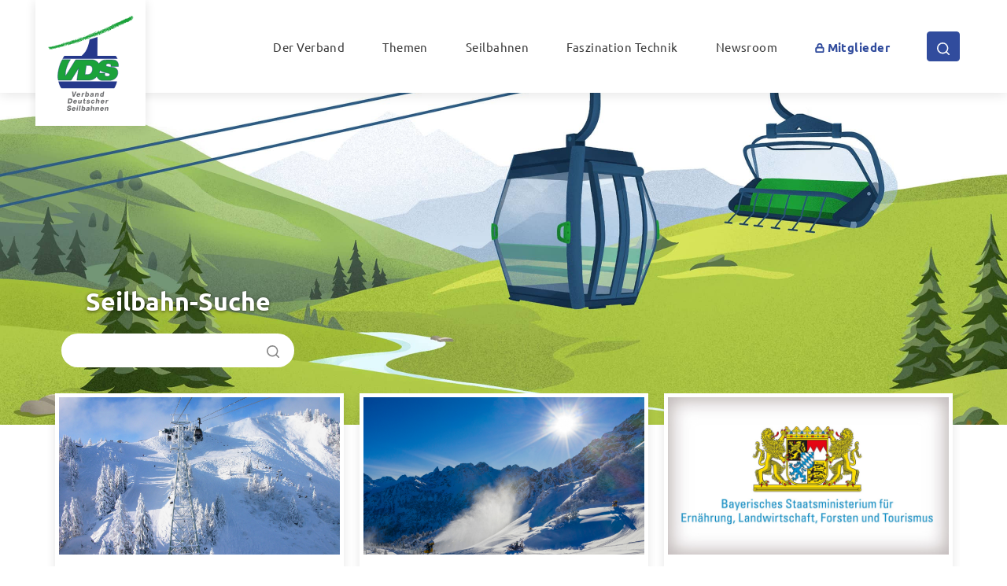

--- FILE ---
content_type: text/html; charset=UTF-8
request_url: https://www.seilbahnen.de/
body_size: 18125
content:
<!doctype html>
<html lang="de">
<head>
	<meta http-equiv="content-type" content="text/html; charset=utf-8" />
	<meta name="viewport" content="width=device-width, initial-scale=1">
	<link rel="profile" href="https://gmpg.org/xfn/11">

	<meta name='robots' content='index, follow, max-image-preview:large, max-snippet:-1, max-video-preview:-1' />
	<style>img:is([sizes="auto" i], [sizes^="auto," i]) { contain-intrinsic-size: 3000px 1500px }</style>
	
	<!-- This site is optimized with the Yoast SEO plugin v24.6 - https://yoast.com/wordpress/plugins/seo/ -->
	<title>Startseite - Verband Deutscher Seilbahnen und Schlepplifte e.V.</title>
	<link rel="canonical" href="https://www.seilbahnen.de/" />
	<meta property="og:locale" content="de_DE" />
	<meta property="og:type" content="website" />
	<meta property="og:title" content="Startseite - Verband Deutscher Seilbahnen und Schlepplifte e.V." />
	<meta property="og:url" content="https://www.seilbahnen.de/" />
	<meta property="og:site_name" content="Verband Deutscher Seilbahnen und Schlepplifte e.V." />
	<meta property="article:modified_time" content="2026-01-15T12:43:01+00:00" />
	<meta property="og:image" content="https://www.seilbahnen.de/wp-content/uploads/unbenannt-1-e1763638759342.jpg" />
	<meta property="og:image:width" content="450" />
	<meta property="og:image:height" content="271" />
	<meta property="og:image:type" content="image/jpeg" />
	<meta name="twitter:card" content="summary_large_image" />
	<script type="application/ld+json" class="yoast-schema-graph">{"@context":"https://schema.org","@graph":[{"@type":"WebPage","@id":"https://www.seilbahnen.de/","url":"https://www.seilbahnen.de/","name":"Startseite - Verband Deutscher Seilbahnen und Schlepplifte e.V.","isPartOf":{"@id":"https://www.seilbahnen.de/#website"},"primaryImageOfPage":{"@id":"https://www.seilbahnen.de/#primaryimage"},"image":{"@id":"https://www.seilbahnen.de/#primaryimage"},"thumbnailUrl":"https://www.seilbahnen.de/wp-content/uploads/unbenannt-1-e1763638759342.jpg","datePublished":"2020-06-16T09:05:05+00:00","dateModified":"2026-01-15T12:43:01+00:00","breadcrumb":{"@id":"https://www.seilbahnen.de/#breadcrumb"},"inLanguage":"de","potentialAction":[{"@type":"ReadAction","target":["https://www.seilbahnen.de/"]}]},{"@type":"ImageObject","inLanguage":"de","@id":"https://www.seilbahnen.de/#primaryimage","url":"https://www.seilbahnen.de/wp-content/uploads/unbenannt-1-e1763638759342.jpg","contentUrl":"https://www.seilbahnen.de/wp-content/uploads/unbenannt-1-e1763638759342.jpg","width":450,"height":271},{"@type":"BreadcrumbList","@id":"https://www.seilbahnen.de/#breadcrumb","itemListElement":[{"@type":"ListItem","position":1,"name":"Startseite"}]},{"@type":"WebSite","@id":"https://www.seilbahnen.de/#website","url":"https://www.seilbahnen.de/","name":"Verband Deutscher Seilbahnen und Schlepplifte e.V.","description":"","potentialAction":[{"@type":"SearchAction","target":{"@type":"EntryPoint","urlTemplate":"https://www.seilbahnen.de/?s={search_term_string}"},"query-input":{"@type":"PropertyValueSpecification","valueRequired":true,"valueName":"search_term_string"}}],"inLanguage":"de"}]}</script>
	<!-- / Yoast SEO plugin. -->


<link rel='dns-prefetch' href='//hcaptcha.com' />
<link rel="alternate" type="application/rss+xml" title="Verband Deutscher Seilbahnen und Schlepplifte e.V. &raquo; Feed" href="https://www.seilbahnen.de/feed/" />
<link rel="alternate" type="application/rss+xml" title="Verband Deutscher Seilbahnen und Schlepplifte e.V. &raquo; Kommentar-Feed" href="https://www.seilbahnen.de/comments/feed/" />
<link rel="alternate" type="application/rss+xml" title="Verband Deutscher Seilbahnen und Schlepplifte e.V. &raquo; Startseite-Kommentar-Feed" href="https://www.seilbahnen.de/beispiel-seite/feed/" />
<script>
window._wpemojiSettings = {"baseUrl":"https:\/\/s.w.org\/images\/core\/emoji\/15.0.3\/72x72\/","ext":".png","svgUrl":"https:\/\/s.w.org\/images\/core\/emoji\/15.0.3\/svg\/","svgExt":".svg","source":{"concatemoji":"https:\/\/www.seilbahnen.de\/wp-includes\/js\/wp-emoji-release.min.js?ver=6.7.4"}};
/*! This file is auto-generated */
!function(i,n){var o,s,e;function c(e){try{var t={supportTests:e,timestamp:(new Date).valueOf()};sessionStorage.setItem(o,JSON.stringify(t))}catch(e){}}function p(e,t,n){e.clearRect(0,0,e.canvas.width,e.canvas.height),e.fillText(t,0,0);var t=new Uint32Array(e.getImageData(0,0,e.canvas.width,e.canvas.height).data),r=(e.clearRect(0,0,e.canvas.width,e.canvas.height),e.fillText(n,0,0),new Uint32Array(e.getImageData(0,0,e.canvas.width,e.canvas.height).data));return t.every(function(e,t){return e===r[t]})}function u(e,t,n){switch(t){case"flag":return n(e,"\ud83c\udff3\ufe0f\u200d\u26a7\ufe0f","\ud83c\udff3\ufe0f\u200b\u26a7\ufe0f")?!1:!n(e,"\ud83c\uddfa\ud83c\uddf3","\ud83c\uddfa\u200b\ud83c\uddf3")&&!n(e,"\ud83c\udff4\udb40\udc67\udb40\udc62\udb40\udc65\udb40\udc6e\udb40\udc67\udb40\udc7f","\ud83c\udff4\u200b\udb40\udc67\u200b\udb40\udc62\u200b\udb40\udc65\u200b\udb40\udc6e\u200b\udb40\udc67\u200b\udb40\udc7f");case"emoji":return!n(e,"\ud83d\udc26\u200d\u2b1b","\ud83d\udc26\u200b\u2b1b")}return!1}function f(e,t,n){var r="undefined"!=typeof WorkerGlobalScope&&self instanceof WorkerGlobalScope?new OffscreenCanvas(300,150):i.createElement("canvas"),a=r.getContext("2d",{willReadFrequently:!0}),o=(a.textBaseline="top",a.font="600 32px Arial",{});return e.forEach(function(e){o[e]=t(a,e,n)}),o}function t(e){var t=i.createElement("script");t.src=e,t.defer=!0,i.head.appendChild(t)}"undefined"!=typeof Promise&&(o="wpEmojiSettingsSupports",s=["flag","emoji"],n.supports={everything:!0,everythingExceptFlag:!0},e=new Promise(function(e){i.addEventListener("DOMContentLoaded",e,{once:!0})}),new Promise(function(t){var n=function(){try{var e=JSON.parse(sessionStorage.getItem(o));if("object"==typeof e&&"number"==typeof e.timestamp&&(new Date).valueOf()<e.timestamp+604800&&"object"==typeof e.supportTests)return e.supportTests}catch(e){}return null}();if(!n){if("undefined"!=typeof Worker&&"undefined"!=typeof OffscreenCanvas&&"undefined"!=typeof URL&&URL.createObjectURL&&"undefined"!=typeof Blob)try{var e="postMessage("+f.toString()+"("+[JSON.stringify(s),u.toString(),p.toString()].join(",")+"));",r=new Blob([e],{type:"text/javascript"}),a=new Worker(URL.createObjectURL(r),{name:"wpTestEmojiSupports"});return void(a.onmessage=function(e){c(n=e.data),a.terminate(),t(n)})}catch(e){}c(n=f(s,u,p))}t(n)}).then(function(e){for(var t in e)n.supports[t]=e[t],n.supports.everything=n.supports.everything&&n.supports[t],"flag"!==t&&(n.supports.everythingExceptFlag=n.supports.everythingExceptFlag&&n.supports[t]);n.supports.everythingExceptFlag=n.supports.everythingExceptFlag&&!n.supports.flag,n.DOMReady=!1,n.readyCallback=function(){n.DOMReady=!0}}).then(function(){return e}).then(function(){var e;n.supports.everything||(n.readyCallback(),(e=n.source||{}).concatemoji?t(e.concatemoji):e.wpemoji&&e.twemoji&&(t(e.twemoji),t(e.wpemoji)))}))}((window,document),window._wpemojiSettings);
</script>
<style id='wp-emoji-styles-inline-css'>

	img.wp-smiley, img.emoji {
		display: inline !important;
		border: none !important;
		box-shadow: none !important;
		height: 1em !important;
		width: 1em !important;
		margin: 0 0.07em !important;
		vertical-align: -0.1em !important;
		background: none !important;
		padding: 0 !important;
	}
</style>
<link rel='stylesheet' id='wp-block-library-css' href='https://www.seilbahnen.de/wp-includes/css/dist/block-library/style.min.css?ver=6.7.4' media='all' />
<style id='safe-svg-svg-icon-style-inline-css'>
.safe-svg-cover{text-align:center}.safe-svg-cover .safe-svg-inside{display:inline-block;max-width:100%}.safe-svg-cover svg{height:100%;max-height:100%;max-width:100%;width:100%}

</style>
<style id='classic-theme-styles-inline-css'>
/*! This file is auto-generated */
.wp-block-button__link{color:#fff;background-color:#32373c;border-radius:9999px;box-shadow:none;text-decoration:none;padding:calc(.667em + 2px) calc(1.333em + 2px);font-size:1.125em}.wp-block-file__button{background:#32373c;color:#fff;text-decoration:none}
</style>
<style id='global-styles-inline-css'>
:root{--wp--preset--aspect-ratio--square: 1;--wp--preset--aspect-ratio--4-3: 4/3;--wp--preset--aspect-ratio--3-4: 3/4;--wp--preset--aspect-ratio--3-2: 3/2;--wp--preset--aspect-ratio--2-3: 2/3;--wp--preset--aspect-ratio--16-9: 16/9;--wp--preset--aspect-ratio--9-16: 9/16;--wp--preset--color--black: #000000;--wp--preset--color--cyan-bluish-gray: #abb8c3;--wp--preset--color--white: #ffffff;--wp--preset--color--pale-pink: #f78da7;--wp--preset--color--vivid-red: #cf2e2e;--wp--preset--color--luminous-vivid-orange: #ff6900;--wp--preset--color--luminous-vivid-amber: #fcb900;--wp--preset--color--light-green-cyan: #7bdcb5;--wp--preset--color--vivid-green-cyan: #00d084;--wp--preset--color--pale-cyan-blue: #8ed1fc;--wp--preset--color--vivid-cyan-blue: #0693e3;--wp--preset--color--vivid-purple: #9b51e0;--wp--preset--gradient--vivid-cyan-blue-to-vivid-purple: linear-gradient(135deg,rgba(6,147,227,1) 0%,rgb(155,81,224) 100%);--wp--preset--gradient--light-green-cyan-to-vivid-green-cyan: linear-gradient(135deg,rgb(122,220,180) 0%,rgb(0,208,130) 100%);--wp--preset--gradient--luminous-vivid-amber-to-luminous-vivid-orange: linear-gradient(135deg,rgba(252,185,0,1) 0%,rgba(255,105,0,1) 100%);--wp--preset--gradient--luminous-vivid-orange-to-vivid-red: linear-gradient(135deg,rgba(255,105,0,1) 0%,rgb(207,46,46) 100%);--wp--preset--gradient--very-light-gray-to-cyan-bluish-gray: linear-gradient(135deg,rgb(238,238,238) 0%,rgb(169,184,195) 100%);--wp--preset--gradient--cool-to-warm-spectrum: linear-gradient(135deg,rgb(74,234,220) 0%,rgb(151,120,209) 20%,rgb(207,42,186) 40%,rgb(238,44,130) 60%,rgb(251,105,98) 80%,rgb(254,248,76) 100%);--wp--preset--gradient--blush-light-purple: linear-gradient(135deg,rgb(255,206,236) 0%,rgb(152,150,240) 100%);--wp--preset--gradient--blush-bordeaux: linear-gradient(135deg,rgb(254,205,165) 0%,rgb(254,45,45) 50%,rgb(107,0,62) 100%);--wp--preset--gradient--luminous-dusk: linear-gradient(135deg,rgb(255,203,112) 0%,rgb(199,81,192) 50%,rgb(65,88,208) 100%);--wp--preset--gradient--pale-ocean: linear-gradient(135deg,rgb(255,245,203) 0%,rgb(182,227,212) 50%,rgb(51,167,181) 100%);--wp--preset--gradient--electric-grass: linear-gradient(135deg,rgb(202,248,128) 0%,rgb(113,206,126) 100%);--wp--preset--gradient--midnight: linear-gradient(135deg,rgb(2,3,129) 0%,rgb(40,116,252) 100%);--wp--preset--font-size--small: 13px;--wp--preset--font-size--medium: 20px;--wp--preset--font-size--large: 36px;--wp--preset--font-size--x-large: 42px;--wp--preset--spacing--20: 0.44rem;--wp--preset--spacing--30: 0.67rem;--wp--preset--spacing--40: 1rem;--wp--preset--spacing--50: 1.5rem;--wp--preset--spacing--60: 2.25rem;--wp--preset--spacing--70: 3.38rem;--wp--preset--spacing--80: 5.06rem;--wp--preset--shadow--natural: 6px 6px 9px rgba(0, 0, 0, 0.2);--wp--preset--shadow--deep: 12px 12px 50px rgba(0, 0, 0, 0.4);--wp--preset--shadow--sharp: 6px 6px 0px rgba(0, 0, 0, 0.2);--wp--preset--shadow--outlined: 6px 6px 0px -3px rgba(255, 255, 255, 1), 6px 6px rgba(0, 0, 0, 1);--wp--preset--shadow--crisp: 6px 6px 0px rgba(0, 0, 0, 1);}:where(.is-layout-flex){gap: 0.5em;}:where(.is-layout-grid){gap: 0.5em;}body .is-layout-flex{display: flex;}.is-layout-flex{flex-wrap: wrap;align-items: center;}.is-layout-flex > :is(*, div){margin: 0;}body .is-layout-grid{display: grid;}.is-layout-grid > :is(*, div){margin: 0;}:where(.wp-block-columns.is-layout-flex){gap: 2em;}:where(.wp-block-columns.is-layout-grid){gap: 2em;}:where(.wp-block-post-template.is-layout-flex){gap: 1.25em;}:where(.wp-block-post-template.is-layout-grid){gap: 1.25em;}.has-black-color{color: var(--wp--preset--color--black) !important;}.has-cyan-bluish-gray-color{color: var(--wp--preset--color--cyan-bluish-gray) !important;}.has-white-color{color: var(--wp--preset--color--white) !important;}.has-pale-pink-color{color: var(--wp--preset--color--pale-pink) !important;}.has-vivid-red-color{color: var(--wp--preset--color--vivid-red) !important;}.has-luminous-vivid-orange-color{color: var(--wp--preset--color--luminous-vivid-orange) !important;}.has-luminous-vivid-amber-color{color: var(--wp--preset--color--luminous-vivid-amber) !important;}.has-light-green-cyan-color{color: var(--wp--preset--color--light-green-cyan) !important;}.has-vivid-green-cyan-color{color: var(--wp--preset--color--vivid-green-cyan) !important;}.has-pale-cyan-blue-color{color: var(--wp--preset--color--pale-cyan-blue) !important;}.has-vivid-cyan-blue-color{color: var(--wp--preset--color--vivid-cyan-blue) !important;}.has-vivid-purple-color{color: var(--wp--preset--color--vivid-purple) !important;}.has-black-background-color{background-color: var(--wp--preset--color--black) !important;}.has-cyan-bluish-gray-background-color{background-color: var(--wp--preset--color--cyan-bluish-gray) !important;}.has-white-background-color{background-color: var(--wp--preset--color--white) !important;}.has-pale-pink-background-color{background-color: var(--wp--preset--color--pale-pink) !important;}.has-vivid-red-background-color{background-color: var(--wp--preset--color--vivid-red) !important;}.has-luminous-vivid-orange-background-color{background-color: var(--wp--preset--color--luminous-vivid-orange) !important;}.has-luminous-vivid-amber-background-color{background-color: var(--wp--preset--color--luminous-vivid-amber) !important;}.has-light-green-cyan-background-color{background-color: var(--wp--preset--color--light-green-cyan) !important;}.has-vivid-green-cyan-background-color{background-color: var(--wp--preset--color--vivid-green-cyan) !important;}.has-pale-cyan-blue-background-color{background-color: var(--wp--preset--color--pale-cyan-blue) !important;}.has-vivid-cyan-blue-background-color{background-color: var(--wp--preset--color--vivid-cyan-blue) !important;}.has-vivid-purple-background-color{background-color: var(--wp--preset--color--vivid-purple) !important;}.has-black-border-color{border-color: var(--wp--preset--color--black) !important;}.has-cyan-bluish-gray-border-color{border-color: var(--wp--preset--color--cyan-bluish-gray) !important;}.has-white-border-color{border-color: var(--wp--preset--color--white) !important;}.has-pale-pink-border-color{border-color: var(--wp--preset--color--pale-pink) !important;}.has-vivid-red-border-color{border-color: var(--wp--preset--color--vivid-red) !important;}.has-luminous-vivid-orange-border-color{border-color: var(--wp--preset--color--luminous-vivid-orange) !important;}.has-luminous-vivid-amber-border-color{border-color: var(--wp--preset--color--luminous-vivid-amber) !important;}.has-light-green-cyan-border-color{border-color: var(--wp--preset--color--light-green-cyan) !important;}.has-vivid-green-cyan-border-color{border-color: var(--wp--preset--color--vivid-green-cyan) !important;}.has-pale-cyan-blue-border-color{border-color: var(--wp--preset--color--pale-cyan-blue) !important;}.has-vivid-cyan-blue-border-color{border-color: var(--wp--preset--color--vivid-cyan-blue) !important;}.has-vivid-purple-border-color{border-color: var(--wp--preset--color--vivid-purple) !important;}.has-vivid-cyan-blue-to-vivid-purple-gradient-background{background: var(--wp--preset--gradient--vivid-cyan-blue-to-vivid-purple) !important;}.has-light-green-cyan-to-vivid-green-cyan-gradient-background{background: var(--wp--preset--gradient--light-green-cyan-to-vivid-green-cyan) !important;}.has-luminous-vivid-amber-to-luminous-vivid-orange-gradient-background{background: var(--wp--preset--gradient--luminous-vivid-amber-to-luminous-vivid-orange) !important;}.has-luminous-vivid-orange-to-vivid-red-gradient-background{background: var(--wp--preset--gradient--luminous-vivid-orange-to-vivid-red) !important;}.has-very-light-gray-to-cyan-bluish-gray-gradient-background{background: var(--wp--preset--gradient--very-light-gray-to-cyan-bluish-gray) !important;}.has-cool-to-warm-spectrum-gradient-background{background: var(--wp--preset--gradient--cool-to-warm-spectrum) !important;}.has-blush-light-purple-gradient-background{background: var(--wp--preset--gradient--blush-light-purple) !important;}.has-blush-bordeaux-gradient-background{background: var(--wp--preset--gradient--blush-bordeaux) !important;}.has-luminous-dusk-gradient-background{background: var(--wp--preset--gradient--luminous-dusk) !important;}.has-pale-ocean-gradient-background{background: var(--wp--preset--gradient--pale-ocean) !important;}.has-electric-grass-gradient-background{background: var(--wp--preset--gradient--electric-grass) !important;}.has-midnight-gradient-background{background: var(--wp--preset--gradient--midnight) !important;}.has-small-font-size{font-size: var(--wp--preset--font-size--small) !important;}.has-medium-font-size{font-size: var(--wp--preset--font-size--medium) !important;}.has-large-font-size{font-size: var(--wp--preset--font-size--large) !important;}.has-x-large-font-size{font-size: var(--wp--preset--font-size--x-large) !important;}
:where(.wp-block-post-template.is-layout-flex){gap: 1.25em;}:where(.wp-block-post-template.is-layout-grid){gap: 1.25em;}
:where(.wp-block-columns.is-layout-flex){gap: 2em;}:where(.wp-block-columns.is-layout-grid){gap: 2em;}
:root :where(.wp-block-pullquote){font-size: 1.5em;line-height: 1.6;}
</style>
<link rel='stylesheet' id='contact-form-7-css' href='https://www.seilbahnen.de/wp-content/plugins/contact-form-7/includes/css/styles.css?ver=6.0.6' media='all' />
<link rel='stylesheet' id='seilbahnen-vds-css' href='https://www.seilbahnen.de/wp-content/plugins/seilbahnen-vds/public/css/seilbahnen-vds-public.css?ver=1.0.0' media='all' />
<link rel='stylesheet' id='wpda_wpdp_public-css' href='https://www.seilbahnen.de/wp-content/plugins/wp-data-access/public/../assets/css/wpda_public.css?ver=5.5.35' media='all' />
<link rel='stylesheet' id='vds-styles-css' href='https://www.seilbahnen.de/wp-content/themes/vds/assets/dist/css/styles.min.css?ver=1737642271' media='all' />
<link rel='stylesheet' id='vds-custom-style-css' href='https://www.seilbahnen.de/wp-content/themes/vds/style.css?ver=1737642271' media='all' />
<link rel='stylesheet' id='slickcss1-css' href='https://www.seilbahnen.de/wp-content/themes/vds/assets/css/slick.css?ver=1737642271' media='all' />
<link rel='stylesheet' id='slickcss2-css' href='https://www.seilbahnen.de/wp-content/themes/vds/assets/css/slick-theme.css?ver=1737642271' media='all' />
<link rel='stylesheet' id='borlabs-cookie-css' href='https://www.seilbahnen.de/wp-content/cache/borlabs-cookie/borlabs-cookie_1_de.css?ver=2.3-25' media='all' />
<link rel='stylesheet' id='tablepress-default-css' href='https://www.seilbahnen.de/wp-content/plugins/tablepress/css/build/default.css?ver=3.0.4' media='all' />
<link rel='stylesheet' id='js_composer_front-css' href='https://www.seilbahnen.de/wp-content/plugins/js_composer/assets/css/js_composer.min.css?ver=8.2' media='all' />
<link rel='stylesheet' id='um_modal-css' href='https://www.seilbahnen.de/wp-content/plugins/ultimate-member/assets/css/um-modal.min.css?ver=2.10.1' media='all' />
<link rel='stylesheet' id='um_ui-css' href='https://www.seilbahnen.de/wp-content/plugins/ultimate-member/assets/libs/jquery-ui/jquery-ui.min.css?ver=1.13.2' media='all' />
<link rel='stylesheet' id='um_tipsy-css' href='https://www.seilbahnen.de/wp-content/plugins/ultimate-member/assets/libs/tipsy/tipsy.min.css?ver=1.0.0a' media='all' />
<link rel='stylesheet' id='um_raty-css' href='https://www.seilbahnen.de/wp-content/plugins/ultimate-member/assets/libs/raty/um-raty.min.css?ver=2.6.0' media='all' />
<link rel='stylesheet' id='select2-css' href='https://www.seilbahnen.de/wp-content/plugins/ultimate-member/assets/libs/select2/select2.min.css?ver=4.0.13' media='all' />
<link rel='stylesheet' id='um_fileupload-css' href='https://www.seilbahnen.de/wp-content/plugins/ultimate-member/assets/css/um-fileupload.min.css?ver=2.10.1' media='all' />
<link rel='stylesheet' id='um_confirm-css' href='https://www.seilbahnen.de/wp-content/plugins/ultimate-member/assets/libs/um-confirm/um-confirm.min.css?ver=1.0' media='all' />
<link rel='stylesheet' id='um_datetime-css' href='https://www.seilbahnen.de/wp-content/plugins/ultimate-member/assets/libs/pickadate/default.min.css?ver=3.6.2' media='all' />
<link rel='stylesheet' id='um_datetime_date-css' href='https://www.seilbahnen.de/wp-content/plugins/ultimate-member/assets/libs/pickadate/default.date.min.css?ver=3.6.2' media='all' />
<link rel='stylesheet' id='um_datetime_time-css' href='https://www.seilbahnen.de/wp-content/plugins/ultimate-member/assets/libs/pickadate/default.time.min.css?ver=3.6.2' media='all' />
<link rel='stylesheet' id='um_fonticons_ii-css' href='https://www.seilbahnen.de/wp-content/plugins/ultimate-member/assets/libs/legacy/fonticons/fonticons-ii.min.css?ver=2.10.1' media='all' />
<link rel='stylesheet' id='um_fonticons_fa-css' href='https://www.seilbahnen.de/wp-content/plugins/ultimate-member/assets/libs/legacy/fonticons/fonticons-fa.min.css?ver=2.10.1' media='all' />
<link rel='stylesheet' id='um_fontawesome-css' href='https://www.seilbahnen.de/wp-content/plugins/ultimate-member/assets/css/um-fontawesome.min.css?ver=6.5.2' media='all' />
<link rel='stylesheet' id='um_common-css' href='https://www.seilbahnen.de/wp-content/plugins/ultimate-member/assets/css/common.min.css?ver=2.10.1' media='all' />
<link rel='stylesheet' id='um_responsive-css' href='https://www.seilbahnen.de/wp-content/plugins/ultimate-member/assets/css/um-responsive.min.css?ver=2.10.1' media='all' />
<link rel='stylesheet' id='um_styles-css' href='https://www.seilbahnen.de/wp-content/plugins/ultimate-member/assets/css/um-styles.min.css?ver=2.10.1' media='all' />
<link rel='stylesheet' id='um_crop-css' href='https://www.seilbahnen.de/wp-content/plugins/ultimate-member/assets/libs/cropper/cropper.min.css?ver=1.6.1' media='all' />
<link rel='stylesheet' id='um_profile-css' href='https://www.seilbahnen.de/wp-content/plugins/ultimate-member/assets/css/um-profile.min.css?ver=2.10.1' media='all' />
<link rel='stylesheet' id='um_account-css' href='https://www.seilbahnen.de/wp-content/plugins/ultimate-member/assets/css/um-account.min.css?ver=2.10.1' media='all' />
<link rel='stylesheet' id='um_misc-css' href='https://www.seilbahnen.de/wp-content/plugins/ultimate-member/assets/css/um-misc.min.css?ver=2.10.1' media='all' />
<link rel='stylesheet' id='um_default_css-css' href='https://www.seilbahnen.de/wp-content/plugins/ultimate-member/assets/css/um-old-default.min.css?ver=2.10.1' media='all' />
<script src="https://www.seilbahnen.de/wp-includes/js/jquery/jquery.min.js?ver=3.7.1" id="jquery-core-js"></script>
<script src="https://www.seilbahnen.de/wp-includes/js/jquery/jquery-migrate.min.js?ver=3.4.1" id="jquery-migrate-js"></script>
<script src="https://www.seilbahnen.de/wp-content/plugins/seilbahnen-vds/public/js/jquery.simplePagination.js?ver=1.0.0" id="seilbahnen-vds_paginate-js"></script>
<script src="https://www.seilbahnen.de/wp-content/plugins/seilbahnen-vds/public/js/jquery.matchHeight.js?ver=1.0.0" id="seilbahnen-vds_matchheight-js"></script>
<script src="https://www.seilbahnen.de/wp-content/plugins/seilbahnen-vds/public/js/seilbahnen-vds-public.js?ver=1.0.0" id="seilbahnen-vds_mainjs-js"></script>
<script src="https://www.seilbahnen.de/wp-includes/js/underscore.min.js?ver=1.13.7" id="underscore-js"></script>
<script src="https://www.seilbahnen.de/wp-includes/js/backbone.min.js?ver=1.6.0" id="backbone-js"></script>
<script id="wp-api-request-js-extra">
var wpApiSettings = {"root":"https:\/\/www.seilbahnen.de\/wp-json\/","nonce":"c9fb24c9b9","versionString":"wp\/v2\/"};
</script>
<script src="https://www.seilbahnen.de/wp-includes/js/api-request.min.js?ver=6.7.4" id="wp-api-request-js"></script>
<script src="https://www.seilbahnen.de/wp-includes/js/wp-api.min.js?ver=6.7.4" id="wp-api-js"></script>
<script id="wpda_rest_api-js-extra">
var wpdaApiSettings = {"path":"wpda"};
</script>
<script src="https://www.seilbahnen.de/wp-content/plugins/wp-data-access/public/../assets/js/wpda_rest_api.js?ver=5.5.35" id="wpda_rest_api-js"></script>
<script src="https://www.seilbahnen.de/wp-content/themes/vds/assets/src/js/vendor/slick.min.js?ver=1737642271" id="slick1-js"></script>
<script src="https://www.seilbahnen.de/wp-content/themes/vds/assets/src/js/vendor/slick-animation.min.js?ver=1737642271" id="slick2-js"></script>
<script src="https://www.seilbahnen.de/wp-content/themes/vds/assets/js/vds.js?ver=1737642271" id="vds-custom-script-js"></script>
<script src="https://www.seilbahnen.de/wp-content/plugins/ultimate-member/assets/js/um-gdpr.min.js?ver=2.10.1" id="um-gdpr-js"></script>
<script></script><link rel="https://api.w.org/" href="https://www.seilbahnen.de/wp-json/" /><link rel="alternate" title="JSON" type="application/json" href="https://www.seilbahnen.de/wp-json/wp/v2/pages/2" /><link rel="EditURI" type="application/rsd+xml" title="RSD" href="https://www.seilbahnen.de/xmlrpc.php?rsd" />
<meta name="generator" content="WordPress 6.7.4" />
<link rel='shortlink' href='https://www.seilbahnen.de/' />
<style>
.h-captcha{position:relative;display:block;margin-bottom:2rem;padding:0;clear:both}.h-captcha[data-size="normal"]{width:303px;height:78px}.h-captcha[data-size="compact"]{width:164px;height:144px}.h-captcha[data-size="invisible"]{display:none}.h-captcha::before{content:'';display:block;position:absolute;top:0;left:0;background:url(https://www.seilbahnen.de/wp-content/plugins/hcaptcha-for-forms-and-more/assets/images/hcaptcha-div-logo.svg) no-repeat;border:1px solid #fff0;border-radius:4px}.h-captcha[data-size="normal"]::before{width:300px;height:74px;background-position:94% 28%}.h-captcha[data-size="compact"]::before{width:156px;height:136px;background-position:50% 79%}.h-captcha[data-theme="light"]::before,body.is-light-theme .h-captcha[data-theme="auto"]::before,.h-captcha[data-theme="auto"]::before{background-color:#fafafa;border:1px solid #e0e0e0}.h-captcha[data-theme="dark"]::before,body.is-dark-theme .h-captcha[data-theme="auto"]::before,html.wp-dark-mode-active .h-captcha[data-theme="auto"]::before,html.drdt-dark-mode .h-captcha[data-theme="auto"]::before{background-image:url(https://www.seilbahnen.de/wp-content/plugins/hcaptcha-for-forms-and-more/assets/images/hcaptcha-div-logo-white.svg);background-repeat:no-repeat;background-color:#333;border:1px solid #f5f5f5}.h-captcha[data-theme="custom"]::before{background-color:initial}.h-captcha[data-size="invisible"]::before{display:none}.h-captcha iframe{position:relative}div[style*="z-index: 2147483647"] div[style*="border-width: 11px"][style*="position: absolute"][style*="pointer-events: none"]{border-style:none}
</style>
<!-- Copyright (c) 2000-2021 etracker GmbH. All rights reserved. --> <!-- This material may not be reproduced, displayed, modified or distributed --> <!-- without the express prior written permission of the copyright holder. --> <!-- etracker tracklet 5.0 --> <script type="text/javascript"> // var et_pagename = ""; // var et_areas = ""; // var et_tval = 0; // var et_tsale = 0; // var et_tonr = ""; // var et_basket = ""; </script> <script id="_etLoader" type="text/javascript" charset="UTF-8" data-block-cookies="true" data-respect-dnt="true" data-secure-code="6Tm4ME" src="//static.etracker.com/code/e.js"></script> <!-- etracker tracklet 5.0 end -->
<link rel="pingback" href="https://www.seilbahnen.de/xmlrpc.php"><meta name="generator" content="Powered by WPBakery Page Builder - drag and drop page builder for WordPress."/>
<style>
span[data-name="hcap-cf7"] .h-captcha{margin-bottom:0}span[data-name="hcap-cf7"]~input[type="submit"],span[data-name="hcap-cf7"]~button[type="submit"]{margin-top:2rem}
</style>
<link rel="icon" href="https://www.seilbahnen.de/wp-content/uploads/2020/06/VDS-150x150.png" sizes="32x32" />
<link rel="icon" href="https://www.seilbahnen.de/wp-content/uploads/2020/06/VDS.png" sizes="192x192" />
<link rel="apple-touch-icon" href="https://www.seilbahnen.de/wp-content/uploads/2020/06/VDS.png" />
<meta name="msapplication-TileImage" content="https://www.seilbahnen.de/wp-content/uploads/2020/06/VDS.png" />
<style type="text/css" data-type="vc_shortcodes-default-css">.vc_do_btn{margin-bottom:22px;}</style><style type="text/css" data-type="vc_shortcodes-custom-css">.vc_custom_1601388647793{margin-bottom: 15vh !important;}.vc_custom_1601388738207{margin-bottom: 15vh !important;}.vc_custom_1592823740100{margin-top: 5vh !important;margin-bottom: 10vh !important;}.vc_custom_1596689757581{margin-top: 5vh !important;}.vc_custom_1599481006047{margin-bottom: 15px !important;}.vc_custom_1592558373504{margin-bottom: 20px !important;}.vc_custom_1599210939785{margin-bottom: 15px !important;}.vc_custom_1610617331557{margin-bottom: 20px !important;}.vc_custom_1599554403602{margin-bottom: 15px !important;}.vc_custom_1599554693554{margin-bottom: 20px !important;}.vc_custom_1599468518540{margin-left: 2vw !important;}</style><noscript><style> .wpb_animate_when_almost_visible { opacity: 1; }</style></noscript></head>

<body class="home page-template-default page page-id-2 no-sidebar beispiel-seite season-summer wpb-js-composer js-comp-ver-8.2 vc_responsive">


<div id="page" class="site">

	<header id="masthead" class="site-header">

		<nav class="navbar fixed-top navbar-expand-xl navbar-light bg-white">

			<div class="container">

				<a class="navbar-brand" href="https://www.seilbahnen.de">
					<img src="https://www.seilbahnen.de/wp-content/themes/vds/assets/dist/img/vds_logo.svg">
				</a>

                <button class="navbar-toggler ml-auto" type="button" data-toggle="collapse" data-target="#navbar-header" aria-controls="navbar-header" aria-expanded="false" aria-label="Toggle navigation">
                    <span class="navbar-toggler-icon"></span>
                </button>

				<div class="collapse navbar-collapse" id="navbar-header">
                    <ul class="navbar-nav ml-auto">

                        <li itemscope="itemscope" itemtype="https://www.schema.org/SiteNavigationElement" id="menu-item-32" class="menu-item menu-item-type-post_type menu-item-object-page menu-item-has-children dropdown menu-item-32 nav-item"><a title="Der Verband" href="#" data-toggle="dropdown" aria-haspopup="true" aria-expanded="false" class="dropdown-toggle nav-link" id="menu-item-dropdown-32"><span>Der Verband</span></a>
<ul class="dropdown-menu" aria-labelledby="menu-item-dropdown-32" role="menu">
	<li itemscope="itemscope" itemtype="https://www.schema.org/SiteNavigationElement" id="menu-item-705" class="menu-item menu-item-type-post_type menu-item-object-page menu-item-705 nav-item"><a title="Über uns" href="https://www.seilbahnen.de/ueber-uns/" class="dropdown-item"><span>Über uns</span></a></li>
	<li itemscope="itemscope" itemtype="https://www.schema.org/SiteNavigationElement" id="menu-item-714" class="menu-item menu-item-type-post_type menu-item-object-page menu-item-714 nav-item"><a title="Vorstand" href="https://www.seilbahnen.de/vorstand/" class="dropdown-item"><span>Vorstand</span></a></li>
	<li itemscope="itemscope" itemtype="https://www.schema.org/SiteNavigationElement" id="menu-item-33" class="menu-item menu-item-type-post_type menu-item-object-page menu-item-33 nav-item"><a title="Ansprechpartner" href="https://www.seilbahnen.de/ansprechpartner-2/" class="dropdown-item"><span>Ansprechpartner</span></a></li>
	<li itemscope="itemscope" itemtype="https://www.schema.org/SiteNavigationElement" id="menu-item-729" class="menu-item menu-item-type-post_type menu-item-object-page menu-item-729 nav-item"><a title="Mitglieder" href="https://www.seilbahnen.de/mitglieder/" class="dropdown-item"><span>Mitglieder</span></a></li>
	<li itemscope="itemscope" itemtype="https://www.schema.org/SiteNavigationElement" id="menu-item-754" class="menu-item menu-item-type-post_type menu-item-object-page menu-item-754 nav-item"><a title="Daten &#038; Fakten" href="https://www.seilbahnen.de/daten-fakten/" class="dropdown-item"><span>Daten &#038; Fakten</span></a></li>
	<li itemscope="itemscope" itemtype="https://www.schema.org/SiteNavigationElement" id="menu-item-833" class="menu-item menu-item-type-post_type menu-item-object-page menu-item-833 nav-item"><a title="Partner" href="https://www.seilbahnen.de/partner/" class="dropdown-item"><span>Partner</span></a></li>
	<li itemscope="itemscope" itemtype="https://www.schema.org/SiteNavigationElement" id="menu-item-832" class="menu-item menu-item-type-post_type menu-item-object-page menu-item-832 nav-item"><a title="Netzwerke" href="https://www.seilbahnen.de/netzwerke/" class="dropdown-item"><span>Netzwerke</span></a></li>
</ul>
</li>
<li itemscope="itemscope" itemtype="https://www.schema.org/SiteNavigationElement" id="menu-item-303" class="menu-item menu-item-type-post_type menu-item-object-page menu-item-has-children dropdown menu-item-303 nav-item"><a title="Themen" href="#" data-toggle="dropdown" aria-haspopup="true" aria-expanded="false" class="dropdown-toggle nav-link" id="menu-item-dropdown-303"><span>Themen</span></a>
<ul class="dropdown-menu" aria-labelledby="menu-item-dropdown-303" role="menu">
	<li itemscope="itemscope" itemtype="https://www.schema.org/SiteNavigationElement" id="menu-item-361" class="menu-item menu-item-type-post_type menu-item-object-page menu-item-361 nav-item"><a title="Sicherheit" href="https://www.seilbahnen.de/sicherheit/" class="dropdown-item"><span>Sicherheit</span></a></li>
	<li itemscope="itemscope" itemtype="https://www.schema.org/SiteNavigationElement" id="menu-item-290" class="menu-item menu-item-type-post_type menu-item-object-page menu-item-290 nav-item"><a title="Nachhaltigkeit" href="https://www.seilbahnen.de/nachhaltigkeit/" class="dropdown-item"><span>Nachhaltigkeit</span></a></li>
	<li itemscope="itemscope" itemtype="https://www.schema.org/SiteNavigationElement" id="menu-item-1470" class="menu-item menu-item-type-post_type menu-item-object-page menu-item-1470 nav-item"><a title="Beschneiung" href="https://www.seilbahnen.de/beschneiung/" class="dropdown-item"><span>Beschneiung</span></a></li>
	<li itemscope="itemscope" itemtype="https://www.schema.org/SiteNavigationElement" id="menu-item-358" class="menu-item menu-item-type-post_type menu-item-object-page menu-item-358 nav-item"><a title="Gesundheit" href="https://www.seilbahnen.de/gesundheit/" class="dropdown-item"><span>Gesundheit</span></a></li>
	<li itemscope="itemscope" itemtype="https://www.schema.org/SiteNavigationElement" id="menu-item-619" class="menu-item menu-item-type-post_type menu-item-object-page menu-item-619 nav-item"><a title="Urbane Seilbahnen" href="https://www.seilbahnen.de/urbane-seilbahnen/" class="dropdown-item"><span>Urbane Seilbahnen</span></a></li>
</ul>
</li>
<li itemscope="itemscope" itemtype="https://www.schema.org/SiteNavigationElement" id="menu-item-36" class="menu-item menu-item-type-post_type menu-item-object-page menu-item-has-children dropdown menu-item-36 nav-item"><a title="Seilbahnen" href="#" data-toggle="dropdown" aria-haspopup="true" aria-expanded="false" class="dropdown-toggle nav-link" id="menu-item-dropdown-36"><span>Seilbahnen</span></a>
<ul class="dropdown-menu" aria-labelledby="menu-item-dropdown-36" role="menu">
	<li itemscope="itemscope" itemtype="https://www.schema.org/SiteNavigationElement" id="menu-item-692" class="menu-item menu-item-type-post_type menu-item-object-page menu-item-692 nav-item"><a title="Seilbahnen &amp; Webcams" href="https://www.seilbahnen.de/seilbahnsuche/" class="dropdown-item"><span>Seilbahnen &amp; Webcams</span></a></li>
	<li itemscope="itemscope" itemtype="https://www.schema.org/SiteNavigationElement" id="menu-item-656" class="menu-item menu-item-type-post_type menu-item-object-page menu-item-656 nav-item"><a title="Ganzjahresangebot" href="https://www.seilbahnen.de/ganzjahresangebot/" class="dropdown-item"><span>Ganzjahresangebot</span></a></li>
	<li itemscope="itemscope" itemtype="https://www.schema.org/SiteNavigationElement" id="menu-item-2926" class="menu-item menu-item-type-post_type menu-item-object-page menu-item-2926 nav-item"><a title="Ausbildung" href="https://www.seilbahnen.de/ausbildung/" class="dropdown-item"><span>Ausbildung</span></a></li>
</ul>
</li>
<li itemscope="itemscope" itemtype="https://www.schema.org/SiteNavigationElement" id="menu-item-90" class="menu-item menu-item-type-post_type menu-item-object-page menu-item-has-children dropdown menu-item-90 nav-item"><a title="Faszination Technik" href="#" data-toggle="dropdown" aria-haspopup="true" aria-expanded="false" class="dropdown-toggle nav-link" id="menu-item-dropdown-90"><span>Faszination Technik</span></a>
<ul class="dropdown-menu" aria-labelledby="menu-item-dropdown-90" role="menu">
	<li itemscope="itemscope" itemtype="https://www.schema.org/SiteNavigationElement" id="menu-item-2113" class="menu-item menu-item-type-post_type menu-item-object-page menu-item-2113 nav-item"><a title="Seilbahnsysteme" href="https://www.seilbahnen.de/seilbahnsysteme/" class="dropdown-item"><span>Seilbahnsysteme</span></a></li>
	<li itemscope="itemscope" itemtype="https://www.schema.org/SiteNavigationElement" id="menu-item-2631" class="menu-item menu-item-type-post_type menu-item-object-page menu-item-2631 nav-item"><a title="Historie" href="https://www.seilbahnen.de/historie/" class="dropdown-item"><span>Historie</span></a></li>
</ul>
</li>
<li itemscope="itemscope" itemtype="https://www.schema.org/SiteNavigationElement" id="menu-item-35" class="menu-item menu-item-type-post_type menu-item-object-page menu-item-has-children dropdown menu-item-35 nav-item"><a title="Newsroom" href="#" data-toggle="dropdown" aria-haspopup="true" aria-expanded="false" class="dropdown-toggle nav-link" id="menu-item-dropdown-35"><span>Newsroom</span></a>
<ul class="dropdown-menu" aria-labelledby="menu-item-dropdown-35" role="menu">
	<li itemscope="itemscope" itemtype="https://www.schema.org/SiteNavigationElement" id="menu-item-1181" class="menu-item menu-item-type-post_type menu-item-object-page menu-item-1181 nav-item"><a title="Pressemeldungen" href="https://www.seilbahnen.de/pressemeldungen/" class="dropdown-item"><span>Pressemeldungen</span></a></li>
	<li itemscope="itemscope" itemtype="https://www.schema.org/SiteNavigationElement" id="menu-item-1213" class="menu-item menu-item-type-post_type menu-item-object-page menu-item-1213 nav-item"><a title="Standpunkte" href="https://www.seilbahnen.de/standpunkte/" class="dropdown-item"><span>Standpunkte</span></a></li>
	<li itemscope="itemscope" itemtype="https://www.schema.org/SiteNavigationElement" id="menu-item-1221" class="menu-item menu-item-type-post_type menu-item-object-page menu-item-1221 nav-item"><a title="Bildmaterial" href="https://www.seilbahnen.de/bildmaterial/" class="dropdown-item"><span>Bildmaterial</span></a></li>
	<li itemscope="itemscope" itemtype="https://www.schema.org/SiteNavigationElement" id="menu-item-1227" class="menu-item menu-item-type-post_type menu-item-object-page menu-item-1227 nav-item"><a title="Prospektbestellung" href="https://www.seilbahnen.de/prospektbestellung/" class="dropdown-item"><span>Prospektbestellung</span></a></li>
</ul>
</li>

                                                    <li itemscope="itemscope" itemtype="https://www.schema.org/SiteNavigationElement" class="nav-login-form menu-item nav-item dropdown d-none d-xl-block">
                                <a href="#" id="nav-login-form" class="nav-link dropdown-toggle" role="button" data-toggle="dropdown" aria-haspopup="true" aria-expanded="false">
                                    <svg xmlns="http://www.w3.org/2000/svg" x="0" y="0" version="1.1" viewBox="0 0 10.5 11.5" xml:space="preserve">
                                        <path fill="none" stroke="currentColor" stroke-width="1.75" stroke-linecap="round" stroke-linejoin="round" d="M1.7,5.3h7c0.6,0,1,0.4,1,1v3.5c0,0.6-0.4,1-1,1h-7c-0.6,0-1-0.4-1-1V6.3
                                        C0.8,5.7,1.1,5.3,1.7,5.3z"/>
                                        <path fill="none" stroke="currentColor" stroke-width="1.75" stroke-linecap="round" stroke-linejoin="round" d="M2.7,5.3v-2c0-1.4,1.1-2.5,2.5-2.5s2.5,1.1,2.5,2.5v2"/>
                                    </svg>
                                    <span>Mitglieder</span>
                                </a>
                                <div class="dropdown-menu" aria-labelledby="nav-login-form">
                                    
<div class="um um-login um-1007">

	<div class="um-form">

		<form method="post" action="https://www.seilbahnen.de/mitglieder-login/" autocomplete="off">

			<div class="um-row _um_row_1 " style="margin: 0 0 30px 0;"><div class="um-col-1"><div  id="um_field_1007_username" class="um-field um-field-text  um-field-username um-field-text um-field-type_text" data-key="username"><div class="um-field-label"><label for="username-1007">Benutzername</label><div class="um-clear"></div></div><div class="um-field-area"><input  autocomplete="off" class="um-form-field valid " type="text" name="username-1007" id="username-1007" value="" placeholder="Benutzername" data-validate="unique_username_or_email" data-key="username"  aria-invalid="false" />

						</div></div><div  id="um_field_1007_user_password" class="um-field um-field-password  um-field-user_password um-field-password um-field-type_password" data-key="user_password"><div class="um-field-label"><label for="user_password-1007">Passwort</label><div class="um-clear"></div></div><div class="um-field-area"><input class="um-form-field valid " type="password" name="user_password-1007" id="user_password-1007" value="" placeholder="Passwort" data-validate="" data-key="user_password"  aria-invalid="false" />

							</div></div></div></div>	<input type="hidden" name="form_id" id="form_id_1007" value="1007" />
		<p class="um_request_name">
		<label for="um_request_1007">Only fill in if you are not human</label>
		<input type="hidden" name="um_request" id="um_request_1007" class="input" value="" size="25" autocomplete="off" />
	</p>
	<input type="hidden" name="redirect_to" id="redirect_to" value="/internes" /><input type="hidden" id="_wpnonce" name="_wpnonce" value="b5f25be7af" /><input type="hidden" name="_wp_http_referer" value="/" />
	<div class="um-col-alt">

		
			<div class="um-center">
				<input type="submit" value="Anmelden" class="um-button" id="um-submit-btn" />
			</div>

		
		<div class="um-clear"></div>

	</div>

	
		</form>

	</div>

</div>
<style>
			.um-1007.um {
			max-width: 600x;
		}
		</style>
                                </div>
                            </li>
                            <li itemscope="itemscope" itemtype="https://www.schema.org/SiteNavigationElement" class="nav-login-form menu-item nav-item d-xl-none">
                                <a href="https://www.seilbahnen.de/mitglieder-login/" class="nav-link" role="button">
                                    <svg xmlns="http://www.w3.org/2000/svg" x="0" y="0" version="1.1" viewBox="0 0 10.5 11.5" xml:space="preserve">
                                        <path fill="none" stroke="currentColor" stroke-width="1.75" stroke-linecap="round" stroke-linejoin="round" d="M1.7,5.3h7c0.6,0,1,0.4,1,1v3.5c0,0.6-0.4,1-1,1h-7c-0.6,0-1-0.4-1-1V6.3
                                        C0.8,5.7,1.1,5.3,1.7,5.3z"/>
                                        <path fill="none" stroke="currentColor" stroke-width="1.75" stroke-linecap="round" stroke-linejoin="round" d="M2.7,5.3v-2c0-1.4,1.1-2.5,2.5-2.5s2.5,1.1,2.5,2.5v2"/>
                                    </svg>
                                    <span>Mitglieder</span>
                                </a>
                            </li>
                                            </ul>

                    <form id="navbar-search" class="form-inline my-2 my-lg-0 navbar-search" role="search" method="get" action="https://www.seilbahnen.de/">
                        <div class="input-group">
                            <input class="form-control input-search shadow-none" type="search" aria-label="Search" placeholder="Suche..." autocomplete="off" value="" name="s">
                            <div class="input-group-append">
                                <button type="button" class="close" aria-label="Close">
                                    <span aria-hidden="true">&times;</span>
                                </button>

                                <button class="btn btn-primary shadow-none" type="submit">
                                    <svg xmlns="http://www.w3.org/2000/svg" viewBox="0 0 16 16">
                                        <path fill="#FFF" fill-rule="nonzero" d="M15.775 14.651l-2.966-2.944a7.205 7.205 0 00-.811-9.869 7.192 7.192 0 00-9.89.271 7.205 7.205 0 00-.271 9.898 7.192 7.192 0 009.86.812l2.943 2.944a.8.8 0 001.135 0 .8.8 0 000-1.112zM7.212 12.82a5.599 5.599 0 01-5.596-5.601c0-3.093 2.505-5.601 5.596-5.601a5.603 5.603 0 013.957 9.561 5.595 5.595 0 01-3.957 1.64z"/>
                                    </svg>
                                </button>
                            </div>
                        </div>
                    </form>
				</div>



			</div>

    	</nav><!-- #site-navigation -->

	</header><!-- #masthead -->

	<main id="primary" class="site-main">

		
<article id="post-2" class="post-2 page type-page status-publish has-post-thumbnail hentry">
            <div class="hero" style="background-image: url('https://www.seilbahnen.de/wp-content/uploads/vds_slider_illu_sommer.jpg');">
            <div class="container">
                <div class="hero-content-home">
                    <h1>Seilbahn-Suche</h1>
                    <div class="hero-search">
                        <form action="https://www.seilbahnen.de/seilbahnsuche/" method="get">
                            <input class="form-control shadow-none" type="text" name="q" value="" />
                            <button class="btn shadow-none" type="submit">
                                <svg xmlns="http://www.w3.org/2000/svg" viewBox="0 0 16 16">
                                    <path fill="currentColor" fill-rule="nonzero" d="M15.775 14.651l-2.966-2.944a7.205 7.205 0 00-.811-9.869 7.192 7.192 0 00-9.89.271 7.205 7.205 0 00-.271 9.898 7.192 7.192 0 009.86.812l2.943 2.944a.8.8 0 001.135 0 .8.8 0 000-1.112zM7.212 12.82a5.599 5.599 0 01-5.596-5.601c0-3.093 2.505-5.601 5.596-5.601a5.603 5.603 0 013.957 9.561 5.595 5.595 0 01-3.957 1.64z"/>
                                </svg>
                            </button>
                        </form>
                    </div>
                </div>
            </div>
        </div>
    
	<div class="entry-content container">

		
		<div class="wpb-content-wrapper"><div class="vc_row wpb_row vc_row-fluid vc_custom_1601388647793 vc_row-o-equal-height vc_row-flex"><div class="news-box wpb_column vc_column_container vc_col-sm-12"><div class="vc_column-inner"><div class="wpb_wrapper">
<div  class="vds-slider-wrapper">
    <div class="vds-slider" data-slider-speed="0" >
        <div class="vds-slide only-image">
		<div class="wpb_wrapper">
			<img decoding="async" src="https://www.seilbahnen.de/wp-content/uploads/Aussendienst_bei_der_Arbeit-1.jpg">
			<h3>Im Einklang mit Natur und Artenschutz</h3>     
        	<p>Seilbahnen tragen Verantwortung für die Umwelt</p>
			<a class="vc_general vc_btn3" href="https://www.seilbahnen.de/wp-content/uploads/VDS-Factsheet-Natur-Artenschutz_web.pdf">weiterlesen</a>
       </div>	

    </div><div class="vds-slide only-image">
		<div class="wpb_wrapper">
			<img decoding="async" src="https://www.seilbahnen.de/wp-content/uploads/schriftzug-wappen-zentriert-rgb-16zu9-vignette.jpg">
			<h3>VDS im Austausch mit der Politik</h3>     
        	<p>Treffen mit Staatsministerin Michaela Kaniber</p>
			<a class="vc_general vc_btn3" href="https://www.seilbahnen.de/wp-content/uploads/PM-Termin-Vorstand-GF-StM-Kaniber-2025_12_17.pdf">weiterlesen</a>
       </div>	

    </div><div class="vds-slide only-image">
		<div class="wpb_wrapper">
			<img decoding="async" src="https://www.seilbahnen.de/wp-content/uploads/Brauneck-Bergbahn-Paar-in-Gondel.jpg">
			<h3>Seilbahn-Historie</h3>     
        	<p>Seilbahnen haben hierzulande eine über 100jährige Tradition. Heute sind sie moderne Mobilitätsunternehmen.</p>
			<a class="vc_general vc_btn3" href="/historie/">weiterlesen</a>
       </div>	

    </div><div class="vds-slide only-image">
		<div class="wpb_wrapper">
			<img decoding="async" src="https://www.seilbahnen.de/wp-content/uploads/2020/06/2.jpg">
			<h3>Zahlen, Daten, Fakten</h3>     
        	<p>Hier finden Sie interessante Kennzahlen zur Seilbahnbranche.</p>
			<a class="vc_general vc_btn3" href="/daten-fakten/">weiterlesen</a>
       </div>	

    </div><div class="vds-slide only-image">
		<div class="wpb_wrapper">
			<img decoding="async" src="https://www.seilbahnen.de/wp-content/uploads/Brauneck-Bergbahn-Fotograf-Klaus-Knirk-bw012.jpg">
			<h3>Positive Zwischenbilanz für deutsche Skigebiete</h3>     
        	<p>Ideale Bedingungen und große Nachfrage nach Wintersport</p>
			<a class="vc_general vc_btn3" href="https://www.seilbahnen.de/wp-content/uploads/PM-Zwischenbilanz-Wintersaison.pdf">weiterlesen</a>
       </div>	

    </div>    </div>
</div>


</div></div></div></div><div class="vc_row wpb_row vc_row-fluid vc_custom_1592823740100 vc_row-o-content-middle vc_row-flex"><div class="wpb_column vc_column_container vc_col-sm-6"><div class="vc_column-inner"><div class="wpb_wrapper">
	<div class="wpb_text_column wpb_content_element" >
		<div class="wpb_wrapper">
			<h2>Nachhaltigkeit &amp; Verantwortung</h2>
<p>Die Seilbahnen sind ein aktiver Partner der Umwelt. Sie schaffen mit ihrer Dienstleistung „Seilbahn“ die Möglichkeit, den Reiz faszinierender Landschaften zu erleben und fördern damit die notwendige Sensibilität und Wertschätzung.</p>

		</div>
	</div>
<div class="vc_btn3-container vc_btn3-inline vc_do_btn" ><a style="background-color:#314c9d; color:#ffffff;" class="vc_general vc_btn3 vc_btn3-size-md vc_btn3-shape-rounded vc_btn3-style-custom" href="https://www.seilbahnen.de/themen/nachhaltigkeit/" title="Nachhaltigkeit">Erfahren Sie mehr</a></div></div></div></div><div class="wpb_column vc_column_container vc_col-sm-6"><div class="vc_column-inner"><div class="wpb_wrapper">
	<div  class="wpb_single_image wpb_content_element vc_align_left wpb_content_element">
		
		<figure class="wpb_wrapper vc_figure">
			<div class="vc_single_image-wrapper   vc_box_border_grey"><img fetchpriority="high" decoding="async" width="2560" height="1708" src="https://www.seilbahnen.de/wp-content/uploads/ESB_Willingen_Detempe_£ber-die-Hochheide-1-scaled.jpg" class="vc_single_image-img attachment-full" alt="" title="ESB_Willingen_Detempe_+£ber die Hochheide" srcset="https://www.seilbahnen.de/wp-content/uploads/ESB_Willingen_Detempe_£ber-die-Hochheide-1-scaled.jpg 2560w, https://www.seilbahnen.de/wp-content/uploads/ESB_Willingen_Detempe_£ber-die-Hochheide-1-300x200.jpg 300w, https://www.seilbahnen.de/wp-content/uploads/ESB_Willingen_Detempe_£ber-die-Hochheide-1-768x512.jpg 768w, https://www.seilbahnen.de/wp-content/uploads/ESB_Willingen_Detempe_£ber-die-Hochheide-1-1024x683.jpg 1024w, https://www.seilbahnen.de/wp-content/uploads/ESB_Willingen_Detempe_£ber-die-Hochheide-1-1536x1025.jpg 1536w, https://www.seilbahnen.de/wp-content/uploads/ESB_Willingen_Detempe_£ber-die-Hochheide-1-2048x1366.jpg 2048w" sizes="(max-width: 2560px) 100vw, 2560px" /></div>
		</figure>
	</div>
</div></div></div></div><div class="vc_row wpb_row vc_row-fluid vc_custom_1596689757581 vc_row-o-content-middle vc_row-flex"><div class="wpb_column vc_column_container vc_col-sm-6"><div class="vc_column-inner"><div class="wpb_wrapper">
	<div class="wpb_raw_code wpb_raw_html wpb_content_element" >
		<div class="wpb_wrapper">
			<div class="BorlabsCookie _brlbs-cb-youtube"><div class="_brlbs-content-blocker"> <div class="_brlbs-embed _brlbs-video-youtube"> <img class="_brlbs-thumbnail" src="https://www.seilbahnen.de/wp-content/plugins/borlabs-cookie/assets/images/cb-no-thumbnail.png" alt="YouTube"> <div class="_brlbs-caption"> <p>Mit dem Laden des Videos akzeptieren Sie die Datenschutzerklärung von YouTube.<br><a href="https://policies.google.com/privacy" target="_blank" rel="nofollow noopener noreferrer">Mehr erfahren</a></p> <p><a class="_brlbs-btn _brlbs-icon-play-white" href="#" data-borlabs-cookie-unblock role="button">Video laden</a></p> <p><label><input type="checkbox" name="unblockAll" value="1" checked> <small>YouTube immer entsperren</small></label></p> </div> </div> </div><div class="borlabs-hide" data-borlabs-cookie-type="content-blocker" data-borlabs-cookie-id="youtube"><script type="text/template">[base64]</script></div></div>
		</div>
	</div>
</div></div></div><div class="wpb_column vc_column_container vc_col-sm-6"><div class="vc_column-inner vc_custom_1599468518540"><div class="wpb_wrapper">
	<div class="wpb_text_column wpb_content_element" >
		<div class="wpb_wrapper">
			<h2>Bergträume werden wahr</h2>
<p>Die Seilbahnen und Schlepplifte des Verbands Deutscher Seilbahnen e.V. machen Bergträume von Gästen das gesamte Jahr über wahr und zählen zu den Tourismus-Highlights und zu den wichtigsten Arbeitgebern in ihren Regionen.</p>

		</div>
	</div>
</div></div></div></div></div>
	</div><!-- .entry-content -->

</article><!-- #post-2 -->

	</main><!-- #main -->


	<footer id="colophon" class="site-footer">
        <div class="container">
            <!-- Back to top button -->
            <a id="back-to-top" href="#" class="back-to-top">
                <img src="https://www.seilbahnen.de/wp-content/themes/vds/assets/dist/img/to-top.svg">
            </a>

            <!-- Site info -->
            <div class="site-info">
                <div class="site-info-logo">
                    <img src="https://www.seilbahnen.de/wp-content/themes/vds/assets/dist/img/vds-white.svg">
                </div>

                <div class="site-info-contact">
                    <h2>Verband Deutscher Seilbahnen und Schlepplifte e.V.</h2>

                    <div class="d-sm-flex">
                        <div>
                            Untere Bahnhofstraße 29A<br>
                            82110 Germering bei München
                        </div>

                        <div>
                            Tel.: +49 (0) 89 12 50 38 - 690<br>
                            Mail: <a href="mailto:info@seilbahnen.de">info@seilbahnen.de</a>
                        </div>
                    </div>
                </div>
            </div>
        </div>

        <!-- Copyright -->
        <div class="copyright">
            <div class="container">
                <a href="https://www.seilbahnen.de/datenschutz">Datenschutz</a>
                <a href="https://www.seilbahnen.de/impressum"">Impressum</a>
            </div>
        </div>
	</footer>

</div><!-- #page -->


<div id="um_upload_single" style="display:none;"></div>

<div id="um_view_photo" style="display:none;">
	<a href="javascript:void(0);" data-action="um_remove_modal" class="um-modal-close" aria-label="Modale Ansicht des Bildes schließen">
		<i class="um-faicon-times"></i>
	</a>

	<div class="um-modal-body photo">
		<div class="um-modal-photo"></div>
	</div>
</div>
<!--googleoff: all--><div data-nosnippet><script id="BorlabsCookieBoxWrap" type="text/template"><div
    id="BorlabsCookieBox"
    class="BorlabsCookie"
    role="dialog"
    aria-labelledby="CookieBoxTextHeadline"
    aria-describedby="CookieBoxTextDescription"
    aria-modal="true"
>
    <div class="top-center" style="display: none;">
        <div class="_brlbs-box-wrap">
            <div class="_brlbs-box _brlbs-box-advanced">
                <div class="cookie-box">
                    <div class="container">
                        <div class="row">
                            <div class="col-12">
                                <div class="_brlbs-flex-center">
                                    
                                    <span role="heading" aria-level="3" class="_brlbs-h3" id="CookieBoxTextHeadline">Datenschutzeinstellungen</span>
                                </div>

                                <p id="CookieBoxTextDescription"><span class="_brlbs-paragraph _brlbs-text-description">Wir nutzen Cookies auf unserer Website. Einige von ihnen sind essenziell, während andere uns helfen, diese Website und Ihre Erfahrung zu verbessern.</span> <span class="_brlbs-paragraph _brlbs-text-confirm-age">Wenn Sie unter 16 Jahre alt sind und Ihre Zustimmung zu freiwilligen Diensten geben möchten, müssen Sie Ihre Erziehungsberechtigten um Erlaubnis bitten.</span> <span class="_brlbs-paragraph _brlbs-text-technology">Wir verwenden Cookies und andere Technologien auf unserer Website. Einige von ihnen sind essenziell, während andere uns helfen, diese Website und Ihre Erfahrung zu verbessern.</span> <span class="_brlbs-paragraph _brlbs-text-personal-data">Personenbezogene Daten können verarbeitet werden (z. B. IP-Adressen), z. B. für personalisierte Anzeigen und Inhalte oder Anzeigen- und Inhaltsmessung.</span> <span class="_brlbs-paragraph _brlbs-text-more-information">Weitere Informationen über die Verwendung Ihrer Daten finden Sie in unserer  <a class="_brlbs-cursor" href="">Datenschutzerklärung</a>.</span> <span class="_brlbs-paragraph _brlbs-text-revoke">Sie können Ihre Auswahl jederzeit unter <a class="_brlbs-cursor" href="#" data-cookie-individual>Einstellungen</a> widerrufen oder anpassen.</span></p>

                                                                    <fieldset>
                                        <legend class="sr-only">Datenschutzeinstellungen</legend>
                                        <ul>
                                                                                                <li>
                                                        <label class="_brlbs-checkbox">
                                                            Essenziell                                                            <input
                                                                id="checkbox-essential"
                                                                tabindex="0"
                                                                type="checkbox"
                                                                name="cookieGroup[]"
                                                                value="essential"
                                                                 checked                                                                 disabled                                                                data-borlabs-cookie-checkbox
                                                            >
                                                            <span class="_brlbs-checkbox-indicator"></span>
                                                        </label>
                                                    </li>
                                                                                                    <li>
                                                        <label class="_brlbs-checkbox">
                                                            Externe Medien                                                            <input
                                                                id="checkbox-external-media"
                                                                tabindex="0"
                                                                type="checkbox"
                                                                name="cookieGroup[]"
                                                                value="external-media"
                                                                 checked                                                                                                                                data-borlabs-cookie-checkbox
                                                            >
                                                            <span class="_brlbs-checkbox-indicator"></span>
                                                        </label>
                                                    </li>
                                                                                        </ul>
                                    </fieldset>

                                    
                                                                    <p class="_brlbs-accept">
                                        <a
                                            href="#"
                                            tabindex="0"
                                            role="button"
                                            class="_brlbs-btn _brlbs-btn-accept-all _brlbs-cursor"
                                            data-cookie-accept-all
                                        >
                                            Alle akzeptieren                                        </a>
                                    </p>

                                    <p class="_brlbs-accept">
                                        <a
                                            href="#"
                                            tabindex="0"
                                            role="button"
                                            id="CookieBoxSaveButton"
                                            class="_brlbs-btn _brlbs-cursor"
                                            data-cookie-accept
                                        >
                                            Speichern                                        </a>
                                    </p>
                                
                                
                                <p class="_brlbs-manage-btn ">
                                    <a href="#" class="_brlbs-cursor _brlbs-btn " tabindex="0" role="button" data-cookie-individual>
                                        Individuelle Datenschutzeinstellungen                                    </a>
                                </p>

                                <p class="_brlbs-legal">
                                    <a href="#" class="_brlbs-cursor" tabindex="0" role="button" data-cookie-individual>
                                        Cookie-Details                                    </a>

                                    
                                                                    </p>
                            </div>
                        </div>
                    </div>
                </div>

                <div
    class="cookie-preference"
    aria-hidden="true"
    role="dialog"
    aria-describedby="CookiePrefDescription"
    aria-modal="true"
>
    <div class="container not-visible">
        <div class="row no-gutters">
            <div class="col-12">
                <div class="row no-gutters align-items-top">
                    <div class="col-12">
                        <div class="_brlbs-flex-center">
                                                    <span role="heading" aria-level="3" class="_brlbs-h3">Datenschutzeinstellungen</span>
                        </div>

                        <p id="CookiePrefDescription">
                            <span class="_brlbs-paragraph _brlbs-text-confirm-age">Wenn Sie unter 16 Jahre alt sind und Ihre Zustimmung zu freiwilligen Diensten geben möchten, müssen Sie Ihre Erziehungsberechtigten um Erlaubnis bitten.</span> <span class="_brlbs-paragraph _brlbs-text-technology">Wir verwenden Cookies und andere Technologien auf unserer Website. Einige von ihnen sind essenziell, während andere uns helfen, diese Website und Ihre Erfahrung zu verbessern.</span> <span class="_brlbs-paragraph _brlbs-text-personal-data">Personenbezogene Daten können verarbeitet werden (z. B. IP-Adressen), z. B. für personalisierte Anzeigen und Inhalte oder Anzeigen- und Inhaltsmessung.</span> <span class="_brlbs-paragraph _brlbs-text-more-information">Weitere Informationen über die Verwendung Ihrer Daten finden Sie in unserer  <a class="_brlbs-cursor" href="">Datenschutzerklärung</a>.</span> <span class="_brlbs-paragraph _brlbs-text-description">Hier finden Sie eine Übersicht über alle verwendeten Cookies. Sie können Ihre Einwilligung zu ganzen Kategorien geben oder sich weitere Informationen anzeigen lassen und so nur bestimmte Cookies auswählen.</span>                        </p>

                        <div class="row no-gutters align-items-center">
                            <div class="col-12 col-sm-7">
                                <p class="_brlbs-accept">
                                                                            <a
                                            href="#"
                                            class="_brlbs-btn _brlbs-btn-accept-all _brlbs-cursor"
                                            tabindex="0"
                                            role="button"
                                            data-cookie-accept-all
                                        >
                                            Alle akzeptieren                                        </a>
                                        
                                    <a
                                        href="#"
                                        id="CookiePrefSave"
                                        tabindex="0"
                                        role="button"
                                        class="_brlbs-btn _brlbs-cursor"
                                        data-cookie-accept
                                    >
                                        Speichern                                    </a>

                                                                    </p>
                            </div>

                            <div class="col-12 col-sm-5">
                                <p class="_brlbs-refuse">
                                    <a
                                        href="#"
                                        class="_brlbs-cursor"
                                        tabindex="0"
                                        role="button"
                                        data-cookie-back
                                    >
                                        Zurück                                    </a>

                                                                    </p>
                            </div>
                        </div>
                    </div>
                </div>

                <div data-cookie-accordion>
                                            <fieldset>
                            <legend class="sr-only">Datenschutzeinstellungen</legend>

                                                                                                <div class="bcac-item">
                                        <div class="d-flex flex-row">
                                            <label class="w-75">
                                                <span role="heading" aria-level="4" class="_brlbs-h4">Essenziell (1)</span>
                                            </label>

                                            <div class="w-25 text-right">
                                                                                            </div>
                                        </div>

                                        <div class="d-block">
                                            <p>Essenzielle Cookies ermöglichen grundlegende Funktionen und sind für die einwandfreie Funktion der Website erforderlich.</p>

                                            <p class="text-center">
                                                <a
                                                    href="#"
                                                    class="_brlbs-cursor d-block"
                                                    tabindex="0"
                                                    role="button"
                                                    data-cookie-accordion-target="essential"
                                                >
                                                    <span data-cookie-accordion-status="show">
                                                        Cookie-Informationen anzeigen                                                    </span>

                                                    <span data-cookie-accordion-status="hide" class="borlabs-hide">
                                                        Cookie-Informationen ausblenden                                                    </span>
                                                </a>
                                            </p>
                                        </div>

                                        <div
                                            class="borlabs-hide"
                                            data-cookie-accordion-parent="essential"
                                        >
                                                                                            <table>
                                                    
                                                    <tr>
                                                        <th scope="row">Name</th>
                                                        <td>
                                                            <label>
                                                                Borlabs Cookie                                                            </label>
                                                        </td>
                                                    </tr>

                                                    <tr>
                                                        <th scope="row">Anbieter</th>
                                                        <td>Eigentümer dieser Website</td>
                                                    </tr>

                                                                                                            <tr>
                                                            <th scope="row">Zweck</th>
                                                            <td>Speichert die Einstellungen der Besucher, die in der Cookie Box von Borlabs Cookie ausgewählt wurden.</td>
                                                        </tr>
                                                        
                                                    
                                                    
                                                                                                            <tr>
                                                            <th scope="row">Cookie Name</th>
                                                            <td>borlabs-cookie</td>
                                                        </tr>
                                                        
                                                                                                            <tr>
                                                            <th scope="row">Cookie Laufzeit</th>
                                                            <td>1 Jahr</td>
                                                        </tr>
                                                                                                        </table>
                                                                                        </div>
                                    </div>
                                                                                                                                                                                                                                                                        <div class="bcac-item">
                                        <div class="d-flex flex-row">
                                            <label class="w-75">
                                                <span role="heading" aria-level="4" class="_brlbs-h4">Externe Medien (2)</span>
                                            </label>

                                            <div class="w-25 text-right">
                                                                                                    <label class="_brlbs-btn-switch">
                                                        <span class="sr-only">Externe Medien</span>
                                                        <input
                                                            tabindex="0"
                                                            id="borlabs-cookie-group-external-media"
                                                            type="checkbox"
                                                            name="cookieGroup[]"
                                                            value="external-media"
                                                             checked                                                            data-borlabs-cookie-switch
                                                        />
                                                        <span class="_brlbs-slider"></span>
                                                        <span
                                                            class="_brlbs-btn-switch-status"
                                                            data-active="An"
                                                            data-inactive="Aus">
                                                        </span>
                                                    </label>
                                                                                                </div>
                                        </div>

                                        <div class="d-block">
                                            <p>Inhalte von Videoplattformen und Social-Media-Plattformen werden standardmäßig blockiert. Wenn Cookies von externen Medien akzeptiert werden, bedarf der Zugriff auf diese Inhalte keiner manuellen Einwilligung mehr.</p>

                                            <p class="text-center">
                                                <a
                                                    href="#"
                                                    class="_brlbs-cursor d-block"
                                                    tabindex="0"
                                                    role="button"
                                                    data-cookie-accordion-target="external-media"
                                                >
                                                    <span data-cookie-accordion-status="show">
                                                        Cookie-Informationen anzeigen                                                    </span>

                                                    <span data-cookie-accordion-status="hide" class="borlabs-hide">
                                                        Cookie-Informationen ausblenden                                                    </span>
                                                </a>
                                            </p>
                                        </div>

                                        <div
                                            class="borlabs-hide"
                                            data-cookie-accordion-parent="external-media"
                                        >
                                                                                            <table>
                                                                                                            <tr>
                                                            <th scope="row">Akzeptieren</th>
                                                            <td>
                                                                <label class="_brlbs-btn-switch _brlbs-btn-switch--textRight">
                                                                    <span class="sr-only">Google Maps</span>
                                                                    <input
                                                                        id="borlabs-cookie-googlemaps"
                                                                        tabindex="0"
                                                                        type="checkbox" data-cookie-group="external-media"
                                                                        name="cookies[external-media][]"
                                                                        value="googlemaps"
                                                                         checked                                                                        data-borlabs-cookie-switch
                                                                    />

                                                                    <span class="_brlbs-slider"></span>

                                                                    <span
                                                                        class="_brlbs-btn-switch-status"
                                                                        data-active="An"
                                                                        data-inactive="Aus"
                                                                        aria-hidden="true">
                                                                    </span>
                                                                </label>
                                                            </td>
                                                        </tr>
                                                        
                                                    <tr>
                                                        <th scope="row">Name</th>
                                                        <td>
                                                            <label>
                                                                Google Maps                                                            </label>
                                                        </td>
                                                    </tr>

                                                    <tr>
                                                        <th scope="row">Anbieter</th>
                                                        <td>Google Ireland Limited, Gordon House, Barrow Street, Dublin 4, Ireland</td>
                                                    </tr>

                                                                                                            <tr>
                                                            <th scope="row">Zweck</th>
                                                            <td>Wird zum Entsperren von Google Maps-Inhalten verwendet.</td>
                                                        </tr>
                                                        
                                                                                                            <tr>
                                                            <th scope="row">Datenschutzerklärung</th>
                                                            <td class="_brlbs-pp-url">
                                                                <a
                                                                    href="https://policies.google.com/privacy"
                                                                    target="_blank"
                                                                    rel="nofollow noopener noreferrer"
                                                                >
                                                                    https://policies.google.com/privacy                                                                </a>
                                                            </td>
                                                        </tr>
                                                        
                                                                                                            <tr>
                                                            <th scope="row">Host(s)</th>
                                                            <td>.google.com</td>
                                                        </tr>
                                                        
                                                                                                            <tr>
                                                            <th scope="row">Cookie Name</th>
                                                            <td>NID</td>
                                                        </tr>
                                                        
                                                                                                            <tr>
                                                            <th scope="row">Cookie Laufzeit</th>
                                                            <td>6 Monate</td>
                                                        </tr>
                                                                                                        </table>
                                                                                                <table>
                                                                                                            <tr>
                                                            <th scope="row">Akzeptieren</th>
                                                            <td>
                                                                <label class="_brlbs-btn-switch _brlbs-btn-switch--textRight">
                                                                    <span class="sr-only">YouTube</span>
                                                                    <input
                                                                        id="borlabs-cookie-youtube"
                                                                        tabindex="0"
                                                                        type="checkbox" data-cookie-group="external-media"
                                                                        name="cookies[external-media][]"
                                                                        value="youtube"
                                                                         checked                                                                        data-borlabs-cookie-switch
                                                                    />

                                                                    <span class="_brlbs-slider"></span>

                                                                    <span
                                                                        class="_brlbs-btn-switch-status"
                                                                        data-active="An"
                                                                        data-inactive="Aus"
                                                                        aria-hidden="true">
                                                                    </span>
                                                                </label>
                                                            </td>
                                                        </tr>
                                                        
                                                    <tr>
                                                        <th scope="row">Name</th>
                                                        <td>
                                                            <label>
                                                                YouTube                                                            </label>
                                                        </td>
                                                    </tr>

                                                    <tr>
                                                        <th scope="row">Anbieter</th>
                                                        <td>Google Ireland Limited, Gordon House, Barrow Street, Dublin 4, Ireland</td>
                                                    </tr>

                                                                                                            <tr>
                                                            <th scope="row">Zweck</th>
                                                            <td>Wird verwendet, um YouTube-Inhalte zu entsperren.</td>
                                                        </tr>
                                                        
                                                                                                            <tr>
                                                            <th scope="row">Datenschutzerklärung</th>
                                                            <td class="_brlbs-pp-url">
                                                                <a
                                                                    href="https://policies.google.com/privacy"
                                                                    target="_blank"
                                                                    rel="nofollow noopener noreferrer"
                                                                >
                                                                    https://policies.google.com/privacy                                                                </a>
                                                            </td>
                                                        </tr>
                                                        
                                                                                                            <tr>
                                                            <th scope="row">Host(s)</th>
                                                            <td>google.com</td>
                                                        </tr>
                                                        
                                                                                                            <tr>
                                                            <th scope="row">Cookie Name</th>
                                                            <td>NID</td>
                                                        </tr>
                                                        
                                                                                                            <tr>
                                                            <th scope="row">Cookie Laufzeit</th>
                                                            <td>6 Monate</td>
                                                        </tr>
                                                                                                        </table>
                                                                                        </div>
                                    </div>
                                                                                                </fieldset>
                                        </div>

                <div class="d-flex justify-content-between">
                    <p class="_brlbs-branding flex-fill">
                                                    <a
                                href="https://de.borlabs.io/borlabs-cookie/"
                                target="_blank"
                                rel="nofollow noopener noreferrer"
                            >
                                <img src="https://www.seilbahnen.de/wp-content/plugins/borlabs-cookie/assets/images/borlabs-cookie-icon-black.svg" alt="Borlabs Cookie" width="16" height="16">
                                                                 powered by Borlabs Cookie                            </a>
                                                </p>

                    <p class="_brlbs-legal flex-fill">
                        
                        
                                            </p>
                </div>
            </div>
        </div>
    </div>
</div>
            </div>
        </div>
    </div>
</div>
</script></div><!--googleon: all--><script src="https://www.seilbahnen.de/wp-includes/js/dist/hooks.min.js?ver=4d63a3d491d11ffd8ac6" id="wp-hooks-js"></script>
<script src="https://www.seilbahnen.de/wp-includes/js/dist/i18n.min.js?ver=5e580eb46a90c2b997e6" id="wp-i18n-js"></script>
<script id="wp-i18n-js-after">
wp.i18n.setLocaleData( { 'text direction\u0004ltr': [ 'ltr' ] } );
</script>
<script src="https://www.seilbahnen.de/wp-content/plugins/contact-form-7/includes/swv/js/index.js?ver=6.0.6" id="swv-js"></script>
<script id="contact-form-7-js-translations">
( function( domain, translations ) {
	var localeData = translations.locale_data[ domain ] || translations.locale_data.messages;
	localeData[""].domain = domain;
	wp.i18n.setLocaleData( localeData, domain );
} )( "contact-form-7", {"translation-revision-date":"2025-05-24 10:46:16+0000","generator":"GlotPress\/4.0.1","domain":"messages","locale_data":{"messages":{"":{"domain":"messages","plural-forms":"nplurals=2; plural=n != 1;","lang":"de"},"This contact form is placed in the wrong place.":["Dieses Kontaktformular wurde an der falschen Stelle platziert."],"Error:":["Fehler:"]}},"comment":{"reference":"includes\/js\/index.js"}} );
</script>
<script id="contact-form-7-js-before">
var wpcf7 = {
    "api": {
        "root": "https:\/\/www.seilbahnen.de\/wp-json\/",
        "namespace": "contact-form-7\/v1"
    }
};
</script>
<script src="https://www.seilbahnen.de/wp-content/plugins/contact-form-7/includes/js/index.js?ver=6.0.6" id="contact-form-7-js"></script>
<script src="https://www.seilbahnen.de/wp-content/themes/vds/assets/dist/js/scripts.min.js?ver=1737642271" id="vds-scripts-js"></script>
<script id="wp-util-js-extra">
var _wpUtilSettings = {"ajax":{"url":"\/wp-admin\/admin-ajax.php"}};
</script>
<script src="https://www.seilbahnen.de/wp-includes/js/wp-util.min.js?ver=6.7.4" id="wp-util-js"></script>
<script src="https://www.seilbahnen.de/wp-content/plugins/ultimate-member/assets/libs/tipsy/tipsy.min.js?ver=1.0.0a" id="um_tipsy-js"></script>
<script src="https://www.seilbahnen.de/wp-content/plugins/ultimate-member/assets/libs/um-confirm/um-confirm.min.js?ver=1.0" id="um_confirm-js"></script>
<script src="https://www.seilbahnen.de/wp-content/plugins/ultimate-member/assets/libs/pickadate/picker.min.js?ver=3.6.2" id="um_datetime-js"></script>
<script src="https://www.seilbahnen.de/wp-content/plugins/ultimate-member/assets/libs/pickadate/picker.date.min.js?ver=3.6.2" id="um_datetime_date-js"></script>
<script src="https://www.seilbahnen.de/wp-content/plugins/ultimate-member/assets/libs/pickadate/picker.time.min.js?ver=3.6.2" id="um_datetime_time-js"></script>
<script src="https://www.seilbahnen.de/wp-content/plugins/ultimate-member/assets/libs/pickadate/translations/de_DE.min.js?ver=3.6.2" id="um_datetime_locale-js"></script>
<script id="um_common-js-extra">
var um_common_variables = {"locale":"de_DE"};
var um_common_variables = {"locale":"de_DE"};
</script>
<script src="https://www.seilbahnen.de/wp-content/plugins/ultimate-member/assets/js/common.min.js?ver=2.10.1" id="um_common-js"></script>
<script src="https://www.seilbahnen.de/wp-content/plugins/ultimate-member/assets/libs/cropper/cropper.min.js?ver=1.6.1" id="um_crop-js"></script>
<script id="um_frontend_common-js-extra">
var um_frontend_common_variables = [];
</script>
<script src="https://www.seilbahnen.de/wp-content/plugins/ultimate-member/assets/js/common-frontend.min.js?ver=2.10.1" id="um_frontend_common-js"></script>
<script src="https://www.seilbahnen.de/wp-content/plugins/ultimate-member/assets/js/um-modal.min.js?ver=2.10.1" id="um_modal-js"></script>
<script src="https://www.seilbahnen.de/wp-content/plugins/ultimate-member/assets/libs/jquery-form/jquery-form.min.js?ver=2.10.1" id="um_jquery_form-js"></script>
<script src="https://www.seilbahnen.de/wp-content/plugins/ultimate-member/assets/libs/fileupload/fileupload.js?ver=2.10.1" id="um_fileupload-js"></script>
<script src="https://www.seilbahnen.de/wp-content/plugins/ultimate-member/assets/js/um-functions.min.js?ver=2.10.1" id="um_functions-js"></script>
<script src="https://www.seilbahnen.de/wp-content/plugins/ultimate-member/assets/js/um-responsive.min.js?ver=2.10.1" id="um_responsive-js"></script>
<script src="https://www.seilbahnen.de/wp-content/plugins/ultimate-member/assets/js/um-conditional.min.js?ver=2.10.1" id="um_conditional-js"></script>
<script src="https://www.seilbahnen.de/wp-content/plugins/ultimate-member/assets/libs/select2/select2.full.min.js?ver=4.0.13" id="select2-js"></script>
<script src="https://www.seilbahnen.de/wp-content/plugins/ultimate-member/assets/libs/select2/i18n/de.js?ver=4.0.13" id="um_select2_locale-js"></script>
<script id="um_raty-js-translations">
( function( domain, translations ) {
	var localeData = translations.locale_data[ domain ] || translations.locale_data.messages;
	localeData[""].domain = domain;
	wp.i18n.setLocaleData( localeData, domain );
} )( "ultimate-member", {"translation-revision-date":"2025-03-23 20:48:59+0000","generator":"GlotPress\/4.0.1","domain":"messages","locale_data":{"messages":{"":{"domain":"messages","plural-forms":"nplurals=2; plural=n != 1;","lang":"de"},"Not rated yet!":["Noch nicht bewertet!"],"Cancel this rating!":["Diese Bewertung abbrechen!"]}},"comment":{"reference":"assets\/libs\/raty\/um-raty.js"}} );
</script>
<script src="https://www.seilbahnen.de/wp-content/plugins/ultimate-member/assets/libs/raty/um-raty.min.js?ver=2.6.0" id="um_raty-js"></script>
<script id="um_scripts-js-extra">
var um_scripts = {"max_upload_size":"67108864","nonce":"f7acf2ba6e"};
</script>
<script src="https://www.seilbahnen.de/wp-content/plugins/ultimate-member/assets/js/um-scripts.min.js?ver=2.10.1" id="um_scripts-js"></script>
<script id="um_profile-js-translations">
( function( domain, translations ) {
	var localeData = translations.locale_data[ domain ] || translations.locale_data.messages;
	localeData[""].domain = domain;
	wp.i18n.setLocaleData( localeData, domain );
} )( "ultimate-member", {"translation-revision-date":"2025-03-23 20:48:59+0000","generator":"GlotPress\/4.0.1","domain":"messages","locale_data":{"messages":{"":{"domain":"messages","plural-forms":"nplurals=2; plural=n != 1;","lang":"de"},"Are you sure that you want to delete this user?":["Bist du sicher, dass du diesen Benutzer l\u00f6schen m\u00f6chtest?"],"Upload a cover photo":["Lade ein Titelbild hoch"]}},"comment":{"reference":"assets\/js\/um-profile.js"}} );
</script>
<script src="https://www.seilbahnen.de/wp-content/plugins/ultimate-member/assets/js/um-profile.min.js?ver=2.10.1" id="um_profile-js"></script>
<script src="https://www.seilbahnen.de/wp-content/plugins/ultimate-member/assets/js/um-account.min.js?ver=2.10.1" id="um_account-js"></script>
<script src="https://www.seilbahnen.de/wp-content/plugins/js_composer/assets/js/dist/js_composer_front.min.js?ver=8.2" id="wpb_composer_front_js-js"></script>
<script id="borlabs-cookie-js-extra">
var borlabsCookieConfig = {"ajaxURL":"https:\/\/www.seilbahnen.de\/wp-admin\/admin-ajax.php","language":"de","animation":"1","animationDelay":"","animationIn":"_brlbs-fadeInDown","animationOut":"_brlbs-flipOutX","blockContent":"1","boxLayout":"box","boxLayoutAdvanced":"1","automaticCookieDomainAndPath":"1","cookieDomain":"www.seilbahnen.de","cookiePath":"\/","cookieSameSite":"Lax","cookieSecure":"1","cookieLifetime":"365","cookieLifetimeEssentialOnly":"182","crossDomainCookie":[],"cookieBeforeConsent":"","cookiesForBots":"1","cookieVersion":"1","hideCookieBoxOnPages":[],"respectDoNotTrack":"","reloadAfterConsent":"","reloadAfterOptOut":"1","showCookieBox":"1","cookieBoxIntegration":"javascript","ignorePreSelectStatus":"1","cookies":{"essential":["borlabs-cookie"],"statistics":[],"marketing":[],"external-media":["googlemaps","youtube"]}};
var borlabsCookieCookies = {"essential":{"borlabs-cookie":{"cookieNameList":{"borlabs-cookie":"borlabs-cookie"},"settings":{"blockCookiesBeforeConsent":"0"}}},"external-media":{"googlemaps":{"cookieNameList":{"NID":"NID"},"settings":{"blockCookiesBeforeConsent":"0","prioritize":"0"},"optInJS":"[base64]","optOutJS":""},"youtube":{"cookieNameList":{"NID":"NID"},"settings":{"blockCookiesBeforeConsent":"0"},"optInJS":"PHNjcmlwdD5pZih0eXBlb2Ygd2luZG93LkJvcmxhYnNDb29raWUgPT09ICJvYmplY3QiKSB7IHdpbmRvdy5Cb3JsYWJzQ29va2llLnVuYmxvY2tDb250ZW50SWQoInlvdXR1YmUiKTsgfTwvc2NyaXB0Pg==","optOutJS":""}}};
</script>
<script src="https://www.seilbahnen.de/wp-content/plugins/borlabs-cookie/assets/javascript/borlabs-cookie.min.js?ver=2.3" id="borlabs-cookie-js"></script>
<script id="borlabs-cookie-js-after">
document.addEventListener("DOMContentLoaded", function (e) {
var borlabsCookieContentBlocker = {"facebook": {"id": "facebook","global": function (contentBlockerData) {  },"init": function (el, contentBlockerData) { if(typeof FB === "object") { FB.XFBML.parse(el.parentElement); } },"settings": {"executeGlobalCodeBeforeUnblocking":false}},"default": {"id": "default","global": function (contentBlockerData) {  },"init": function (el, contentBlockerData) {  },"settings": {"executeGlobalCodeBeforeUnblocking":false}},"googlemaps": {"id": "googlemaps","global": function (contentBlockerData) { window.BorlabsCookie.allocateScriptBlockerToContentBlocker(contentBlockerData.id, "seilbahnsuche-gmaps", "scriptBlockerId");
window.BorlabsCookie.unblockScriptBlockerId("seilbahnsuche-gmaps"); },"init": function (el, contentBlockerData) {  },"settings": {"unblockAll":"0","apiKey":"","executeGlobalCodeBeforeUnblocking":"1"}},"instagram": {"id": "instagram","global": function (contentBlockerData) {  },"init": function (el, contentBlockerData) { if (typeof instgrm === "object") { instgrm.Embeds.process(); } },"settings": {"executeGlobalCodeBeforeUnblocking":false}},"openstreetmap": {"id": "openstreetmap","global": function (contentBlockerData) {  },"init": function (el, contentBlockerData) {  },"settings": {"executeGlobalCodeBeforeUnblocking":false}},"twitter": {"id": "twitter","global": function (contentBlockerData) {  },"init": function (el, contentBlockerData) {  },"settings": {"executeGlobalCodeBeforeUnblocking":false}},"vimeo": {"id": "vimeo","global": function (contentBlockerData) {  },"init": function (el, contentBlockerData) {  },"settings": {"executeGlobalCodeBeforeUnblocking":false,"saveThumbnails":false,"videoWrapper":false}},"youtube": {"id": "youtube","global": function (contentBlockerData) {  },"init": function (el, contentBlockerData) {  },"settings": {"executeGlobalCodeBeforeUnblocking":false,"changeURLToNoCookie":true,"saveThumbnails":false,"thumbnailQuality":"maxresdefault","videoWrapper":false}}};
    var BorlabsCookieInitCheck = function () {

    if (typeof window.BorlabsCookie === "object" && typeof window.jQuery === "function") {

        if (typeof borlabsCookiePrioritized !== "object") {
            borlabsCookiePrioritized = { optInJS: {} };
        }

        window.BorlabsCookie.init(borlabsCookieConfig, borlabsCookieCookies, borlabsCookieContentBlocker, borlabsCookiePrioritized.optInJS);
    } else {
        window.setTimeout(BorlabsCookieInitCheck, 50);
    }
};

BorlabsCookieInitCheck();});
</script>
<script></script>
</body>
</html>


--- FILE ---
content_type: text/html; charset=utf-8
request_url: https://www.youtube-nocookie.com/embed/sCm_QQ5197Y?si=V1yGIDbV8OBSgbkB&rel=0
body_size: 47099
content:
<!DOCTYPE html><html lang="en" dir="ltr" data-cast-api-enabled="true"><head><meta name="viewport" content="width=device-width, initial-scale=1"><script nonce="vZdqCjCXuK9i39yMfHgo_A">if ('undefined' == typeof Symbol || 'undefined' == typeof Symbol.iterator) {delete Array.prototype.entries;}</script><style name="www-roboto" nonce="ZdvFwm2kzSuADV5hBf1WbA">@font-face{font-family:'Roboto';font-style:normal;font-weight:400;font-stretch:100%;src:url(//fonts.gstatic.com/s/roboto/v48/KFO7CnqEu92Fr1ME7kSn66aGLdTylUAMa3GUBHMdazTgWw.woff2)format('woff2');unicode-range:U+0460-052F,U+1C80-1C8A,U+20B4,U+2DE0-2DFF,U+A640-A69F,U+FE2E-FE2F;}@font-face{font-family:'Roboto';font-style:normal;font-weight:400;font-stretch:100%;src:url(//fonts.gstatic.com/s/roboto/v48/KFO7CnqEu92Fr1ME7kSn66aGLdTylUAMa3iUBHMdazTgWw.woff2)format('woff2');unicode-range:U+0301,U+0400-045F,U+0490-0491,U+04B0-04B1,U+2116;}@font-face{font-family:'Roboto';font-style:normal;font-weight:400;font-stretch:100%;src:url(//fonts.gstatic.com/s/roboto/v48/KFO7CnqEu92Fr1ME7kSn66aGLdTylUAMa3CUBHMdazTgWw.woff2)format('woff2');unicode-range:U+1F00-1FFF;}@font-face{font-family:'Roboto';font-style:normal;font-weight:400;font-stretch:100%;src:url(//fonts.gstatic.com/s/roboto/v48/KFO7CnqEu92Fr1ME7kSn66aGLdTylUAMa3-UBHMdazTgWw.woff2)format('woff2');unicode-range:U+0370-0377,U+037A-037F,U+0384-038A,U+038C,U+038E-03A1,U+03A3-03FF;}@font-face{font-family:'Roboto';font-style:normal;font-weight:400;font-stretch:100%;src:url(//fonts.gstatic.com/s/roboto/v48/KFO7CnqEu92Fr1ME7kSn66aGLdTylUAMawCUBHMdazTgWw.woff2)format('woff2');unicode-range:U+0302-0303,U+0305,U+0307-0308,U+0310,U+0312,U+0315,U+031A,U+0326-0327,U+032C,U+032F-0330,U+0332-0333,U+0338,U+033A,U+0346,U+034D,U+0391-03A1,U+03A3-03A9,U+03B1-03C9,U+03D1,U+03D5-03D6,U+03F0-03F1,U+03F4-03F5,U+2016-2017,U+2034-2038,U+203C,U+2040,U+2043,U+2047,U+2050,U+2057,U+205F,U+2070-2071,U+2074-208E,U+2090-209C,U+20D0-20DC,U+20E1,U+20E5-20EF,U+2100-2112,U+2114-2115,U+2117-2121,U+2123-214F,U+2190,U+2192,U+2194-21AE,U+21B0-21E5,U+21F1-21F2,U+21F4-2211,U+2213-2214,U+2216-22FF,U+2308-230B,U+2310,U+2319,U+231C-2321,U+2336-237A,U+237C,U+2395,U+239B-23B7,U+23D0,U+23DC-23E1,U+2474-2475,U+25AF,U+25B3,U+25B7,U+25BD,U+25C1,U+25CA,U+25CC,U+25FB,U+266D-266F,U+27C0-27FF,U+2900-2AFF,U+2B0E-2B11,U+2B30-2B4C,U+2BFE,U+3030,U+FF5B,U+FF5D,U+1D400-1D7FF,U+1EE00-1EEFF;}@font-face{font-family:'Roboto';font-style:normal;font-weight:400;font-stretch:100%;src:url(//fonts.gstatic.com/s/roboto/v48/KFO7CnqEu92Fr1ME7kSn66aGLdTylUAMaxKUBHMdazTgWw.woff2)format('woff2');unicode-range:U+0001-000C,U+000E-001F,U+007F-009F,U+20DD-20E0,U+20E2-20E4,U+2150-218F,U+2190,U+2192,U+2194-2199,U+21AF,U+21E6-21F0,U+21F3,U+2218-2219,U+2299,U+22C4-22C6,U+2300-243F,U+2440-244A,U+2460-24FF,U+25A0-27BF,U+2800-28FF,U+2921-2922,U+2981,U+29BF,U+29EB,U+2B00-2BFF,U+4DC0-4DFF,U+FFF9-FFFB,U+10140-1018E,U+10190-1019C,U+101A0,U+101D0-101FD,U+102E0-102FB,U+10E60-10E7E,U+1D2C0-1D2D3,U+1D2E0-1D37F,U+1F000-1F0FF,U+1F100-1F1AD,U+1F1E6-1F1FF,U+1F30D-1F30F,U+1F315,U+1F31C,U+1F31E,U+1F320-1F32C,U+1F336,U+1F378,U+1F37D,U+1F382,U+1F393-1F39F,U+1F3A7-1F3A8,U+1F3AC-1F3AF,U+1F3C2,U+1F3C4-1F3C6,U+1F3CA-1F3CE,U+1F3D4-1F3E0,U+1F3ED,U+1F3F1-1F3F3,U+1F3F5-1F3F7,U+1F408,U+1F415,U+1F41F,U+1F426,U+1F43F,U+1F441-1F442,U+1F444,U+1F446-1F449,U+1F44C-1F44E,U+1F453,U+1F46A,U+1F47D,U+1F4A3,U+1F4B0,U+1F4B3,U+1F4B9,U+1F4BB,U+1F4BF,U+1F4C8-1F4CB,U+1F4D6,U+1F4DA,U+1F4DF,U+1F4E3-1F4E6,U+1F4EA-1F4ED,U+1F4F7,U+1F4F9-1F4FB,U+1F4FD-1F4FE,U+1F503,U+1F507-1F50B,U+1F50D,U+1F512-1F513,U+1F53E-1F54A,U+1F54F-1F5FA,U+1F610,U+1F650-1F67F,U+1F687,U+1F68D,U+1F691,U+1F694,U+1F698,U+1F6AD,U+1F6B2,U+1F6B9-1F6BA,U+1F6BC,U+1F6C6-1F6CF,U+1F6D3-1F6D7,U+1F6E0-1F6EA,U+1F6F0-1F6F3,U+1F6F7-1F6FC,U+1F700-1F7FF,U+1F800-1F80B,U+1F810-1F847,U+1F850-1F859,U+1F860-1F887,U+1F890-1F8AD,U+1F8B0-1F8BB,U+1F8C0-1F8C1,U+1F900-1F90B,U+1F93B,U+1F946,U+1F984,U+1F996,U+1F9E9,U+1FA00-1FA6F,U+1FA70-1FA7C,U+1FA80-1FA89,U+1FA8F-1FAC6,U+1FACE-1FADC,U+1FADF-1FAE9,U+1FAF0-1FAF8,U+1FB00-1FBFF;}@font-face{font-family:'Roboto';font-style:normal;font-weight:400;font-stretch:100%;src:url(//fonts.gstatic.com/s/roboto/v48/KFO7CnqEu92Fr1ME7kSn66aGLdTylUAMa3OUBHMdazTgWw.woff2)format('woff2');unicode-range:U+0102-0103,U+0110-0111,U+0128-0129,U+0168-0169,U+01A0-01A1,U+01AF-01B0,U+0300-0301,U+0303-0304,U+0308-0309,U+0323,U+0329,U+1EA0-1EF9,U+20AB;}@font-face{font-family:'Roboto';font-style:normal;font-weight:400;font-stretch:100%;src:url(//fonts.gstatic.com/s/roboto/v48/KFO7CnqEu92Fr1ME7kSn66aGLdTylUAMa3KUBHMdazTgWw.woff2)format('woff2');unicode-range:U+0100-02BA,U+02BD-02C5,U+02C7-02CC,U+02CE-02D7,U+02DD-02FF,U+0304,U+0308,U+0329,U+1D00-1DBF,U+1E00-1E9F,U+1EF2-1EFF,U+2020,U+20A0-20AB,U+20AD-20C0,U+2113,U+2C60-2C7F,U+A720-A7FF;}@font-face{font-family:'Roboto';font-style:normal;font-weight:400;font-stretch:100%;src:url(//fonts.gstatic.com/s/roboto/v48/KFO7CnqEu92Fr1ME7kSn66aGLdTylUAMa3yUBHMdazQ.woff2)format('woff2');unicode-range:U+0000-00FF,U+0131,U+0152-0153,U+02BB-02BC,U+02C6,U+02DA,U+02DC,U+0304,U+0308,U+0329,U+2000-206F,U+20AC,U+2122,U+2191,U+2193,U+2212,U+2215,U+FEFF,U+FFFD;}@font-face{font-family:'Roboto';font-style:normal;font-weight:500;font-stretch:100%;src:url(//fonts.gstatic.com/s/roboto/v48/KFO7CnqEu92Fr1ME7kSn66aGLdTylUAMa3GUBHMdazTgWw.woff2)format('woff2');unicode-range:U+0460-052F,U+1C80-1C8A,U+20B4,U+2DE0-2DFF,U+A640-A69F,U+FE2E-FE2F;}@font-face{font-family:'Roboto';font-style:normal;font-weight:500;font-stretch:100%;src:url(//fonts.gstatic.com/s/roboto/v48/KFO7CnqEu92Fr1ME7kSn66aGLdTylUAMa3iUBHMdazTgWw.woff2)format('woff2');unicode-range:U+0301,U+0400-045F,U+0490-0491,U+04B0-04B1,U+2116;}@font-face{font-family:'Roboto';font-style:normal;font-weight:500;font-stretch:100%;src:url(//fonts.gstatic.com/s/roboto/v48/KFO7CnqEu92Fr1ME7kSn66aGLdTylUAMa3CUBHMdazTgWw.woff2)format('woff2');unicode-range:U+1F00-1FFF;}@font-face{font-family:'Roboto';font-style:normal;font-weight:500;font-stretch:100%;src:url(//fonts.gstatic.com/s/roboto/v48/KFO7CnqEu92Fr1ME7kSn66aGLdTylUAMa3-UBHMdazTgWw.woff2)format('woff2');unicode-range:U+0370-0377,U+037A-037F,U+0384-038A,U+038C,U+038E-03A1,U+03A3-03FF;}@font-face{font-family:'Roboto';font-style:normal;font-weight:500;font-stretch:100%;src:url(//fonts.gstatic.com/s/roboto/v48/KFO7CnqEu92Fr1ME7kSn66aGLdTylUAMawCUBHMdazTgWw.woff2)format('woff2');unicode-range:U+0302-0303,U+0305,U+0307-0308,U+0310,U+0312,U+0315,U+031A,U+0326-0327,U+032C,U+032F-0330,U+0332-0333,U+0338,U+033A,U+0346,U+034D,U+0391-03A1,U+03A3-03A9,U+03B1-03C9,U+03D1,U+03D5-03D6,U+03F0-03F1,U+03F4-03F5,U+2016-2017,U+2034-2038,U+203C,U+2040,U+2043,U+2047,U+2050,U+2057,U+205F,U+2070-2071,U+2074-208E,U+2090-209C,U+20D0-20DC,U+20E1,U+20E5-20EF,U+2100-2112,U+2114-2115,U+2117-2121,U+2123-214F,U+2190,U+2192,U+2194-21AE,U+21B0-21E5,U+21F1-21F2,U+21F4-2211,U+2213-2214,U+2216-22FF,U+2308-230B,U+2310,U+2319,U+231C-2321,U+2336-237A,U+237C,U+2395,U+239B-23B7,U+23D0,U+23DC-23E1,U+2474-2475,U+25AF,U+25B3,U+25B7,U+25BD,U+25C1,U+25CA,U+25CC,U+25FB,U+266D-266F,U+27C0-27FF,U+2900-2AFF,U+2B0E-2B11,U+2B30-2B4C,U+2BFE,U+3030,U+FF5B,U+FF5D,U+1D400-1D7FF,U+1EE00-1EEFF;}@font-face{font-family:'Roboto';font-style:normal;font-weight:500;font-stretch:100%;src:url(//fonts.gstatic.com/s/roboto/v48/KFO7CnqEu92Fr1ME7kSn66aGLdTylUAMaxKUBHMdazTgWw.woff2)format('woff2');unicode-range:U+0001-000C,U+000E-001F,U+007F-009F,U+20DD-20E0,U+20E2-20E4,U+2150-218F,U+2190,U+2192,U+2194-2199,U+21AF,U+21E6-21F0,U+21F3,U+2218-2219,U+2299,U+22C4-22C6,U+2300-243F,U+2440-244A,U+2460-24FF,U+25A0-27BF,U+2800-28FF,U+2921-2922,U+2981,U+29BF,U+29EB,U+2B00-2BFF,U+4DC0-4DFF,U+FFF9-FFFB,U+10140-1018E,U+10190-1019C,U+101A0,U+101D0-101FD,U+102E0-102FB,U+10E60-10E7E,U+1D2C0-1D2D3,U+1D2E0-1D37F,U+1F000-1F0FF,U+1F100-1F1AD,U+1F1E6-1F1FF,U+1F30D-1F30F,U+1F315,U+1F31C,U+1F31E,U+1F320-1F32C,U+1F336,U+1F378,U+1F37D,U+1F382,U+1F393-1F39F,U+1F3A7-1F3A8,U+1F3AC-1F3AF,U+1F3C2,U+1F3C4-1F3C6,U+1F3CA-1F3CE,U+1F3D4-1F3E0,U+1F3ED,U+1F3F1-1F3F3,U+1F3F5-1F3F7,U+1F408,U+1F415,U+1F41F,U+1F426,U+1F43F,U+1F441-1F442,U+1F444,U+1F446-1F449,U+1F44C-1F44E,U+1F453,U+1F46A,U+1F47D,U+1F4A3,U+1F4B0,U+1F4B3,U+1F4B9,U+1F4BB,U+1F4BF,U+1F4C8-1F4CB,U+1F4D6,U+1F4DA,U+1F4DF,U+1F4E3-1F4E6,U+1F4EA-1F4ED,U+1F4F7,U+1F4F9-1F4FB,U+1F4FD-1F4FE,U+1F503,U+1F507-1F50B,U+1F50D,U+1F512-1F513,U+1F53E-1F54A,U+1F54F-1F5FA,U+1F610,U+1F650-1F67F,U+1F687,U+1F68D,U+1F691,U+1F694,U+1F698,U+1F6AD,U+1F6B2,U+1F6B9-1F6BA,U+1F6BC,U+1F6C6-1F6CF,U+1F6D3-1F6D7,U+1F6E0-1F6EA,U+1F6F0-1F6F3,U+1F6F7-1F6FC,U+1F700-1F7FF,U+1F800-1F80B,U+1F810-1F847,U+1F850-1F859,U+1F860-1F887,U+1F890-1F8AD,U+1F8B0-1F8BB,U+1F8C0-1F8C1,U+1F900-1F90B,U+1F93B,U+1F946,U+1F984,U+1F996,U+1F9E9,U+1FA00-1FA6F,U+1FA70-1FA7C,U+1FA80-1FA89,U+1FA8F-1FAC6,U+1FACE-1FADC,U+1FADF-1FAE9,U+1FAF0-1FAF8,U+1FB00-1FBFF;}@font-face{font-family:'Roboto';font-style:normal;font-weight:500;font-stretch:100%;src:url(//fonts.gstatic.com/s/roboto/v48/KFO7CnqEu92Fr1ME7kSn66aGLdTylUAMa3OUBHMdazTgWw.woff2)format('woff2');unicode-range:U+0102-0103,U+0110-0111,U+0128-0129,U+0168-0169,U+01A0-01A1,U+01AF-01B0,U+0300-0301,U+0303-0304,U+0308-0309,U+0323,U+0329,U+1EA0-1EF9,U+20AB;}@font-face{font-family:'Roboto';font-style:normal;font-weight:500;font-stretch:100%;src:url(//fonts.gstatic.com/s/roboto/v48/KFO7CnqEu92Fr1ME7kSn66aGLdTylUAMa3KUBHMdazTgWw.woff2)format('woff2');unicode-range:U+0100-02BA,U+02BD-02C5,U+02C7-02CC,U+02CE-02D7,U+02DD-02FF,U+0304,U+0308,U+0329,U+1D00-1DBF,U+1E00-1E9F,U+1EF2-1EFF,U+2020,U+20A0-20AB,U+20AD-20C0,U+2113,U+2C60-2C7F,U+A720-A7FF;}@font-face{font-family:'Roboto';font-style:normal;font-weight:500;font-stretch:100%;src:url(//fonts.gstatic.com/s/roboto/v48/KFO7CnqEu92Fr1ME7kSn66aGLdTylUAMa3yUBHMdazQ.woff2)format('woff2');unicode-range:U+0000-00FF,U+0131,U+0152-0153,U+02BB-02BC,U+02C6,U+02DA,U+02DC,U+0304,U+0308,U+0329,U+2000-206F,U+20AC,U+2122,U+2191,U+2193,U+2212,U+2215,U+FEFF,U+FFFD;}</style><script name="www-roboto" nonce="vZdqCjCXuK9i39yMfHgo_A">if (document.fonts && document.fonts.load) {document.fonts.load("400 10pt Roboto", "E"); document.fonts.load("500 10pt Roboto", "E");}</script><link rel="stylesheet" href="/s/player/b95b0e7a/www-player.css" name="www-player" nonce="ZdvFwm2kzSuADV5hBf1WbA"><style nonce="ZdvFwm2kzSuADV5hBf1WbA">html {overflow: hidden;}body {font: 12px Roboto, Arial, sans-serif; background-color: #000; color: #fff; height: 100%; width: 100%; overflow: hidden; position: absolute; margin: 0; padding: 0;}#player {width: 100%; height: 100%;}h1 {text-align: center; color: #fff;}h3 {margin-top: 6px; margin-bottom: 3px;}.player-unavailable {position: absolute; top: 0; left: 0; right: 0; bottom: 0; padding: 25px; font-size: 13px; background: url(/img/meh7.png) 50% 65% no-repeat;}.player-unavailable .message {text-align: left; margin: 0 -5px 15px; padding: 0 5px 14px; border-bottom: 1px solid #888; font-size: 19px; font-weight: normal;}.player-unavailable a {color: #167ac6; text-decoration: none;}</style><script nonce="vZdqCjCXuK9i39yMfHgo_A">var ytcsi={gt:function(n){n=(n||"")+"data_";return ytcsi[n]||(ytcsi[n]={tick:{},info:{},gel:{preLoggedGelInfos:[]}})},now:window.performance&&window.performance.timing&&window.performance.now&&window.performance.timing.navigationStart?function(){return window.performance.timing.navigationStart+window.performance.now()}:function(){return(new Date).getTime()},tick:function(l,t,n){var ticks=ytcsi.gt(n).tick;var v=t||ytcsi.now();if(ticks[l]){ticks["_"+l]=ticks["_"+l]||[ticks[l]];ticks["_"+l].push(v)}ticks[l]=
v},info:function(k,v,n){ytcsi.gt(n).info[k]=v},infoGel:function(p,n){ytcsi.gt(n).gel.preLoggedGelInfos.push(p)},setStart:function(t,n){ytcsi.tick("_start",t,n)}};
(function(w,d){function isGecko(){if(!w.navigator)return false;try{if(w.navigator.userAgentData&&w.navigator.userAgentData.brands&&w.navigator.userAgentData.brands.length){var brands=w.navigator.userAgentData.brands;var i=0;for(;i<brands.length;i++)if(brands[i]&&brands[i].brand==="Firefox")return true;return false}}catch(e){setTimeout(function(){throw e;})}if(!w.navigator.userAgent)return false;var ua=w.navigator.userAgent;return ua.indexOf("Gecko")>0&&ua.toLowerCase().indexOf("webkit")<0&&ua.indexOf("Edge")<
0&&ua.indexOf("Trident")<0&&ua.indexOf("MSIE")<0}ytcsi.setStart(w.performance?w.performance.timing.responseStart:null);var isPrerender=(d.visibilityState||d.webkitVisibilityState)=="prerender";var vName=!d.visibilityState&&d.webkitVisibilityState?"webkitvisibilitychange":"visibilitychange";if(isPrerender){var startTick=function(){ytcsi.setStart();d.removeEventListener(vName,startTick)};d.addEventListener(vName,startTick,false)}if(d.addEventListener)d.addEventListener(vName,function(){ytcsi.tick("vc")},
false);if(isGecko()){var isHidden=(d.visibilityState||d.webkitVisibilityState)=="hidden";if(isHidden)ytcsi.tick("vc")}var slt=function(el,t){setTimeout(function(){var n=ytcsi.now();el.loadTime=n;if(el.slt)el.slt()},t)};w.__ytRIL=function(el){if(!el.getAttribute("data-thumb"))if(w.requestAnimationFrame)w.requestAnimationFrame(function(){slt(el,0)});else slt(el,16)}})(window,document);
</script><script nonce="vZdqCjCXuK9i39yMfHgo_A">var ytcfg={d:function(){return window.yt&&yt.config_||ytcfg.data_||(ytcfg.data_={})},get:function(k,o){return k in ytcfg.d()?ytcfg.d()[k]:o},set:function(){var a=arguments;if(a.length>1)ytcfg.d()[a[0]]=a[1];else{var k;for(k in a[0])ytcfg.d()[k]=a[0][k]}}};
ytcfg.set({"CLIENT_CANARY_STATE":"none","DEVICE":"cbr\u003dChrome\u0026cbrand\u003dapple\u0026cbrver\u003d131.0.0.0\u0026ceng\u003dWebKit\u0026cengver\u003d537.36\u0026cos\u003dMacintosh\u0026cosver\u003d10_15_7\u0026cplatform\u003dDESKTOP","EVENT_ID":"Vs1wabCbOIv-2_gPrfekcQ","EXPERIMENT_FLAGS":{"ab_det_apb_b":true,"ab_det_apm":true,"ab_det_el_h":true,"ab_det_em_inj":true,"ab_l_sig_st":true,"ab_l_sig_st_e":true,"action_companion_center_align_description":true,"allow_skip_networkless":true,"always_send_and_write":true,"att_web_record_metrics":true,"attmusi":true,"c3_enable_button_impression_logging":true,"c3_watch_page_component":true,"cancel_pending_navs":true,"clean_up_manual_attribution_header":true,"config_age_report_killswitch":true,"cow_optimize_idom_compat":true,"csi_config_handling_infra":true,"csi_on_gel":true,"delhi_mweb_colorful_sd":true,"delhi_mweb_colorful_sd_v2":true,"deprecate_csi_has_info":true,"deprecate_pair_servlet_enabled":true,"desktop_sparkles_light_cta_button":true,"disable_cached_masthead_data":true,"disable_child_node_auto_formatted_strings":true,"disable_log_to_visitor_layer":true,"disable_pacf_logging_for_memory_limited_tv":true,"embeds_enable_eid_enforcement_for_youtube":true,"embeds_enable_info_panel_dismissal":true,"embeds_enable_pfp_always_unbranded":true,"embeds_muted_autoplay_sound_fix":true,"embeds_serve_es6_client":true,"embeds_web_nwl_disable_nocookie":true,"embeds_web_updated_shorts_definition_fix":true,"enable_active_view_display_ad_renderer_web_home":true,"enable_ad_disclosure_banner_a11y_fix":true,"enable_chips_shelf_view_model_fully_reactive":true,"enable_client_creator_goal_ticker_bar_revamp":true,"enable_client_only_wiz_direct_reactions":true,"enable_client_sli_logging":true,"enable_client_streamz_web":true,"enable_client_ve_spec":true,"enable_cloud_save_error_popup_after_retry":true,"enable_dai_sdf_h5_preroll":true,"enable_datasync_id_header_in_web_vss_pings":true,"enable_default_mono_cta_migration_web_client":true,"enable_docked_chat_messages":true,"enable_drop_shadow_experiment":true,"enable_entity_store_from_dependency_injection":true,"enable_inline_muted_playback_on_web_search":true,"enable_inline_muted_playback_on_web_search_for_vdc":true,"enable_inline_muted_playback_on_web_search_for_vdcb":true,"enable_is_mini_app_page_active_bugfix":true,"enable_logging_first_user_action_after_game_ready":true,"enable_ltc_param_fetch_from_innertube":true,"enable_masthead_mweb_padding_fix":true,"enable_menu_renderer_button_in_mweb_hclr":true,"enable_mini_app_command_handler_mweb_fix":true,"enable_mini_app_iframe_loaded_logging":true,"enable_mini_guide_downloads_item":true,"enable_mixed_direction_formatted_strings":true,"enable_mweb_livestream_ui_update":true,"enable_mweb_new_caption_language_picker":true,"enable_names_handles_account_switcher":true,"enable_network_request_logging_on_game_events":true,"enable_new_paid_product_placement":true,"enable_obtaining_ppn_query_param":true,"enable_open_in_new_tab_icon_for_short_dr_for_desktop_search":true,"enable_open_yt_content":true,"enable_origin_query_parameter_bugfix":true,"enable_pause_ads_on_ytv_html5":true,"enable_payments_purchase_manager":true,"enable_pdp_icon_prefetch":true,"enable_pl_r_si_fa":true,"enable_place_pivot_url":true,"enable_playable_a11y_label_with_badge_text":true,"enable_pv_screen_modern_text":true,"enable_removing_navbar_title_on_hashtag_page_mweb":true,"enable_resetting_scroll_position_on_flow_change":true,"enable_rta_manager":true,"enable_sdf_companion_h5":true,"enable_sdf_dai_h5_midroll":true,"enable_sdf_h5_endemic_mid_post_roll":true,"enable_sdf_on_h5_unplugged_vod_midroll":true,"enable_sdf_shorts_player_bytes_h5":true,"enable_sdk_performance_network_logging":true,"enable_sending_unwrapped_game_audio_as_serialized_metadata":true,"enable_sfv_effect_pivot_url":true,"enable_shorts_new_carousel":true,"enable_skip_ad_guidance_prompt":true,"enable_skippable_ads_for_unplugged_ad_pod":true,"enable_smearing_expansion_dai":true,"enable_third_party_info":true,"enable_time_out_messages":true,"enable_timeline_view_modern_transcript_fe":true,"enable_video_display_compact_button_group_for_desktop_search":true,"enable_web_home_top_landscape_image_layout_level_click":true,"enable_web_tiered_gel":true,"enable_window_constrained_buy_flow_dialog":true,"enable_wiz_queue_effect_and_on_init_initial_runs":true,"enable_ypc_spinners":true,"enable_yt_ata_iframe_authuser":true,"export_networkless_options":true,"export_player_version_to_ytconfig":true,"fill_single_video_with_notify_to_lasr":true,"fix_ad_miniplayer_controls_rendering":true,"fix_ads_tracking_for_swf_config_deprecation_mweb":true,"h5_companion_enable_adcpn_macro_substitution_for_click_pings":true,"h5_inplayer_enable_adcpn_macro_substitution_for_click_pings":true,"h5_reset_cache_and_filter_before_update_masthead":true,"hide_channel_creation_title_for_mweb":true,"high_ccv_client_side_caching_h5":true,"html5_log_trigger_events_with_debug_data":true,"html5_ssdai_enable_media_end_cue_range":true,"il_attach_cache_limit":true,"il_use_view_model_logging_context":true,"is_browser_support_for_webcam_streaming":true,"json_condensed_response":true,"kev_adb_pg":true,"kevlar_gel_error_routing":true,"kevlar_watch_cinematics":true,"live_chat_enable_controller_extraction":true,"live_chat_enable_rta_manager":true,"live_chat_increased_min_height":true,"log_click_with_layer_from_element_in_command_handler":true,"log_errors_through_nwl_on_retry":true,"mdx_enable_privacy_disclosure_ui":true,"mdx_load_cast_api_bootstrap_script":true,"medium_progress_bar_modification":true,"migrate_remaining_web_ad_badges_to_innertube":true,"mobile_account_menu_refresh":true,"mweb_a11y_enable_player_controls_invisible_toggle":true,"mweb_account_linking_noapp":true,"mweb_after_render_to_scheduler":true,"mweb_allow_modern_search_suggest_behavior":true,"mweb_animated_actions":true,"mweb_app_upsell_button_direct_to_app":true,"mweb_big_progress_bar":true,"mweb_c3_disable_carve_out":true,"mweb_c3_disable_carve_out_keep_external_links":true,"mweb_c3_enable_adaptive_signals":true,"mweb_c3_endscreen":true,"mweb_c3_endscreen_v2":true,"mweb_c3_library_page_enable_recent_shelf":true,"mweb_c3_remove_web_navigation_endpoint_data":true,"mweb_c3_use_canonical_from_player_response":true,"mweb_cinematic_watch":true,"mweb_command_handler":true,"mweb_delay_watch_initial_data":true,"mweb_disable_searchbar_scroll":true,"mweb_enable_fine_scrubbing_for_recs":true,"mweb_enable_keto_batch_player_fullscreen":true,"mweb_enable_keto_batch_player_progress_bar":true,"mweb_enable_keto_batch_player_tooltips":true,"mweb_enable_lockup_view_model_for_ucp":true,"mweb_enable_more_drawer":true,"mweb_enable_optional_fullscreen_landscape_locking":true,"mweb_enable_overlay_touch_manager":true,"mweb_enable_premium_carve_out_fix":true,"mweb_enable_refresh_detection":true,"mweb_enable_search_imp":true,"mweb_enable_sequence_signal":true,"mweb_enable_shorts_pivot_button":true,"mweb_enable_shorts_video_preload":true,"mweb_enable_skippables_on_jio_phone":true,"mweb_enable_storyboards":true,"mweb_enable_two_line_title_on_shorts":true,"mweb_enable_varispeed_controller":true,"mweb_enable_warm_channel_requests":true,"mweb_enable_watch_feed_infinite_scroll":true,"mweb_enable_wrapped_unplugged_pause_membership_dialog_renderer":true,"mweb_filter_video_format_in_webfe":true,"mweb_fix_livestream_seeking":true,"mweb_fix_monitor_visibility_after_render":true,"mweb_fix_section_list_continuation_item_renderers":true,"mweb_force_ios_fallback_to_native_control":true,"mweb_fp_auto_fullscreen":true,"mweb_fullscreen_controls":true,"mweb_fullscreen_controls_action_buttons":true,"mweb_fullscreen_watch_system":true,"mweb_home_reactive_shorts":true,"mweb_innertube_search_command":true,"mweb_lang_in_html":true,"mweb_like_button_synced_with_entities":true,"mweb_logo_use_home_page_ve":true,"mweb_module_decoration":true,"mweb_native_control_in_faux_fullscreen_shared":true,"mweb_player_control_on_hover":true,"mweb_player_delhi_dtts":true,"mweb_player_hide_unavailable_subtitles_button":true,"mweb_player_settings_use_bottom_sheet":true,"mweb_player_show_previous_next_buttons_in_playlist":true,"mweb_player_skip_no_op_state_changes":true,"mweb_player_user_select_none":true,"mweb_playlist_engagement_panel":true,"mweb_progress_bar_seek_on_mouse_click":true,"mweb_pull_2_full":true,"mweb_pull_2_full_enable_touch_handlers":true,"mweb_schedule_warm_watch_response":true,"mweb_searchbox_legacy_navigation":true,"mweb_see_fewer_shorts":true,"mweb_shorts_comments_panel_id_change":true,"mweb_shorts_early_continuation":true,"mweb_show_ios_smart_banner":true,"mweb_show_sign_in_button_from_header":true,"mweb_use_server_url_on_startup":true,"mweb_watch_captions_enable_auto_translate":true,"mweb_watch_captions_set_default_size":true,"mweb_watch_stop_scheduler_on_player_response":true,"mweb_watchfeed_big_thumbnails":true,"mweb_yt_searchbox":true,"networkless_logging":true,"no_client_ve_attach_unless_shown":true,"nwl_send_from_memory_when_online":true,"pageid_as_header_web":true,"playback_settings_use_switch_menu":true,"player_controls_autonav_fix":true,"player_controls_skip_double_signal_update":true,"polymer_bad_build_labels":true,"polymer_verifiy_app_state":true,"qoe_send_and_write":true,"remove_chevron_from_ad_disclosure_banner_h5":true,"remove_masthead_channel_banner_on_refresh":true,"remove_slot_id_exited_trigger_for_dai_in_player_slot_expire":true,"replace_client_url_parsing_with_server_signal":true,"service_worker_enabled":true,"service_worker_push_enabled":true,"service_worker_push_home_page_prompt":true,"service_worker_push_watch_page_prompt":true,"shell_load_gcf":true,"shorten_initial_gel_batch_timeout":true,"should_use_yt_voice_endpoint_in_kaios":true,"skip_invalid_ytcsi_ticks":true,"skip_setting_info_in_csi_data_object":true,"smarter_ve_dedupping":true,"speedmaster_no_seek":true,"start_client_gcf_mweb":true,"stop_handling_click_for_non_rendering_overlay_layout":true,"suppress_error_204_logging":true,"synced_panel_scrolling_controller":true,"use_event_time_ms_header":true,"use_fifo_for_networkless":true,"use_player_abuse_bg_library":true,"use_request_time_ms_header":true,"use_session_based_sampling":true,"use_thumbnail_overlay_time_status_renderer_for_live_badge":true,"use_ts_visibilitylogger":true,"vss_final_ping_send_and_write":true,"vss_playback_use_send_and_write":true,"web_adaptive_repeat_ase":true,"web_always_load_chat_support":true,"web_animated_like":true,"web_api_url":true,"web_autonav_allow_off_by_default":true,"web_button_vm_refactor_disabled":true,"web_c3_log_app_init_finish":true,"web_csi_action_sampling_enabled":true,"web_dedupe_ve_grafting":true,"web_disable_backdrop_filter":true,"web_enable_ab_rsp_cl":true,"web_enable_course_icon_update":true,"web_enable_error_204":true,"web_enable_horizontal_video_attributes_section":true,"web_fix_segmented_like_dislike_undefined":true,"web_gcf_hashes_innertube":true,"web_gel_timeout_cap":true,"web_metadata_carousel_elref_bugfix":true,"web_parent_target_for_sheets":true,"web_persist_server_autonav_state_on_client":true,"web_playback_associated_log_ctt":true,"web_playback_associated_ve":true,"web_prefetch_preload_video":true,"web_progress_bar_draggable":true,"web_resizable_advertiser_banner_on_masthead_safari_fix":true,"web_scheduler_auto_init":true,"web_shorts_just_watched_on_channel_and_pivot_study":true,"web_shorts_just_watched_overlay":true,"web_shorts_pivot_button_view_model_reactive":true,"web_update_panel_visibility_logging_fix":true,"web_video_attribute_view_model_a11y_fix":true,"web_watch_controls_state_signals":true,"web_wiz_attributed_string":true,"web_yt_config_context":true,"webfe_mweb_watch_microdata":true,"webfe_watch_shorts_canonical_url_fix":true,"webpo_exit_on_net_err":true,"wiz_diff_overwritable":true,"wiz_memoize_stamper_items":true,"woffle_used_state_report":true,"wpo_gel_strz":true,"ytcp_paper_tooltip_use_scoped_owner_root":true,"H5_async_logging_delay_ms":30000.0,"attention_logging_scroll_throttle":500.0,"autoplay_pause_by_lact_sampling_fraction":0.0,"cinematic_watch_effect_opacity":0.4,"log_window_onerror_fraction":0.1,"speedmaster_playback_rate":2.0,"tv_pacf_logging_sample_rate":0.01,"web_attention_logging_scroll_throttle":500.0,"web_load_prediction_threshold":0.1,"web_navigation_prediction_threshold":0.1,"web_pbj_log_warning_rate":0.0,"web_system_health_fraction":0.01,"ytidb_transaction_ended_event_rate_limit":0.02,"active_time_update_interval_ms":10000,"att_init_delay":500,"autoplay_pause_by_lact_sec":0,"botguard_async_snapshot_timeout_ms":3000,"check_navigator_accuracy_timeout_ms":0,"cinematic_watch_css_filter_blur_strength":40,"cinematic_watch_fade_out_duration":500,"close_webview_delay_ms":100,"cloud_save_game_data_rate_limit_ms":3000,"compression_disable_point":10,"custom_active_view_tos_timeout_ms":3600000,"embeds_widget_poll_interval_ms":0,"gel_min_batch_size":3,"gel_queue_timeout_max_ms":60000,"get_async_timeout_ms":60000,"hide_cta_for_home_web_video_ads_animate_in_time":2,"html5_byterate_soft_cap":0,"initial_gel_batch_timeout":2000,"max_body_size_to_compress":500000,"max_prefetch_window_sec_for_livestream_optimization":10,"min_prefetch_offset_sec_for_livestream_optimization":20,"mini_app_container_iframe_src_update_delay_ms":0,"multiple_preview_news_duration_time":11000,"mweb_c3_toast_duration_ms":5000,"mweb_deep_link_fallback_timeout_ms":10000,"mweb_delay_response_received_actions":100,"mweb_fp_dpad_rate_limit_ms":0,"mweb_fp_dpad_watch_title_clamp_lines":0,"mweb_history_manager_cache_size":100,"mweb_ios_fullscreen_playback_transition_delay_ms":500,"mweb_ios_fullscreen_system_pause_epilson_ms":0,"mweb_override_response_store_expiration_ms":0,"mweb_shorts_early_continuation_trigger_threshold":4,"mweb_w2w_max_age_seconds":0,"mweb_watch_captions_default_size":2,"neon_dark_launch_gradient_count":0,"network_polling_interval":30000,"play_click_interval_ms":30000,"play_ping_interval_ms":10000,"prefetch_comments_ms_after_video":0,"send_config_hash_timer":0,"service_worker_push_logged_out_prompt_watches":-1,"service_worker_push_prompt_cap":-1,"service_worker_push_prompt_delay_microseconds":3888000000000,"show_mini_app_ad_frequency_cap_ms":300000,"slow_compressions_before_abandon_count":4,"speedmaster_cancellation_movement_dp":10,"speedmaster_touch_activation_ms":500,"web_attention_logging_throttle":500,"web_foreground_heartbeat_interval_ms":28000,"web_gel_debounce_ms":10000,"web_logging_max_batch":100,"web_max_tracing_events":50,"web_tracing_session_replay":0,"wil_icon_max_concurrent_fetches":9999,"ytidb_remake_db_retries":3,"ytidb_reopen_db_retries":3,"WebClientReleaseProcessCritical__youtube_embeds_client_version_override":"","WebClientReleaseProcessCritical__youtube_embeds_web_client_version_override":"","WebClientReleaseProcessCritical__youtube_mweb_client_version_override":"","debug_forced_internalcountrycode":"","embeds_web_synth_ch_headers_banned_urls_regex":"","enable_web_media_service":"DISABLED","il_payload_scraping":"","live_chat_unicode_emoji_json_url":"https://www.gstatic.com/youtube/img/emojis/emojis-svg-9.json","mweb_deep_link_feature_tag_suffix":"11268432","mweb_enable_shorts_innertube_player_prefetch_trigger":"NONE","mweb_fp_dpad":"home,search,browse,channel,create_channel,experiments,settings,trending,oops,404,paid_memberships,sponsorship,premium,shorts","mweb_fp_dpad_linear_navigation":"","mweb_fp_dpad_linear_navigation_visitor":"","mweb_fp_dpad_visitor":"","mweb_preload_video_by_player_vars":"","mweb_sign_in_button_style":"STYLE_SUGGESTIVE_AVATAR","place_pivot_triggering_container_alternate":"","place_pivot_triggering_counterfactual_container_alternate":"","search_ui_mweb_searchbar_restyle":"DEFAULT","service_worker_push_force_notification_prompt_tag":"1","service_worker_scope":"/","suggest_exp_str":"","web_client_version_override":"","kevlar_command_handler_command_banlist":[],"mini_app_ids_without_game_ready":["UgkxHHtsak1SC8mRGHMZewc4HzeAY3yhPPmJ","Ugkx7OgzFqE6z_5Mtf4YsotGfQNII1DF_RBm"],"web_op_signal_type_banlist":[],"web_tracing_enabled_spans":["event","command"]},"GAPI_HINT_PARAMS":"m;/_/scs/abc-static/_/js/k\u003dgapi.gapi.en.FZb77tO2YW4.O/d\u003d1/rs\u003dAHpOoo8lqavmo6ayfVxZovyDiP6g3TOVSQ/m\u003d__features__","GAPI_HOST":"https://apis.google.com","GAPI_LOCALE":"en_US","GL":"US","HL":"en","HTML_DIR":"ltr","HTML_LANG":"en","INNERTUBE_API_KEY":"AIzaSyAO_FJ2SlqU8Q4STEHLGCilw_Y9_11qcW8","INNERTUBE_API_VERSION":"v1","INNERTUBE_CLIENT_NAME":"WEB_EMBEDDED_PLAYER","INNERTUBE_CLIENT_VERSION":"1.20260116.01.00","INNERTUBE_CONTEXT":{"client":{"hl":"en","gl":"US","remoteHost":"3.138.114.60","deviceMake":"Apple","deviceModel":"","visitorData":"[base64]%3D%3D","userAgent":"Mozilla/5.0 (Macintosh; Intel Mac OS X 10_15_7) AppleWebKit/537.36 (KHTML, like Gecko) Chrome/131.0.0.0 Safari/537.36; ClaudeBot/1.0; +claudebot@anthropic.com),gzip(gfe)","clientName":"WEB_EMBEDDED_PLAYER","clientVersion":"1.20260116.01.00","osName":"Macintosh","osVersion":"10_15_7","originalUrl":"https://www.youtube-nocookie.com/embed/sCm_QQ5197Y?si\u003dV1yGIDbV8OBSgbkB\u0026rel\u003d0","platform":"DESKTOP","clientFormFactor":"UNKNOWN_FORM_FACTOR","configInfo":{"appInstallData":"[base64]%3D%3D"},"browserName":"Chrome","browserVersion":"131.0.0.0","acceptHeader":"text/html,application/xhtml+xml,application/xml;q\u003d0.9,image/webp,image/apng,*/*;q\u003d0.8,application/signed-exchange;v\u003db3;q\u003d0.9","deviceExperimentId":"ChxOelU1TnpjNU9ETTBNak0zTkRRd016RXlNUT09ENaaw8sGGNaaw8sG","rolloutToken":"CPnf1bXDjaL27QEQzLDuydeckgMYzLDuydeckgM%3D"},"user":{"lockedSafetyMode":false},"request":{"useSsl":true},"clickTracking":{"clickTrackingParams":"IhMIsJ7uydeckgMVC/8WCR2tOykO"},"thirdParty":{"embeddedPlayerContext":{"embeddedPlayerEncryptedContext":"AD5ZzFQk9xKRWBTWeQktaEYdff50jlBdLcDkvLDannGWnbRlm_bp161SEWxeRp00vV9Mh71wHZKGfQQ0H0A4EqHFaLEtknxzp5O8IYfHgU97fJ7_L2uUuvGxxhXpzzXHlX9dNQ","ancestorOriginsSupported":false}}},"INNERTUBE_CONTEXT_CLIENT_NAME":56,"INNERTUBE_CONTEXT_CLIENT_VERSION":"1.20260116.01.00","INNERTUBE_CONTEXT_GL":"US","INNERTUBE_CONTEXT_HL":"en","LATEST_ECATCHER_SERVICE_TRACKING_PARAMS":{"client.name":"WEB_EMBEDDED_PLAYER","client.jsfeat":"2021"},"LOGGED_IN":false,"PAGE_BUILD_LABEL":"youtube.embeds.web_20260116_01_RC00","PAGE_CL":856990104,"SERVER_NAME":"WebFE","VISITOR_DATA":"[base64]%3D%3D","WEB_PLAYER_CONTEXT_CONFIGS":{"WEB_PLAYER_CONTEXT_CONFIG_ID_EMBEDDED_PLAYER":{"rootElementId":"movie_player","jsUrl":"/s/player/b95b0e7a/player_ias.vflset/en_US/base.js","cssUrl":"/s/player/b95b0e7a/www-player.css","contextId":"WEB_PLAYER_CONTEXT_CONFIG_ID_EMBEDDED_PLAYER","eventLabel":"embedded","contentRegion":"US","hl":"en_US","hostLanguage":"en","innertubeApiKey":"AIzaSyAO_FJ2SlqU8Q4STEHLGCilw_Y9_11qcW8","innertubeApiVersion":"v1","innertubeContextClientVersion":"1.20260116.01.00","disableRelatedVideos":true,"device":{"brand":"apple","model":"","browser":"Chrome","browserVersion":"131.0.0.0","os":"Macintosh","osVersion":"10_15_7","platform":"DESKTOP","interfaceName":"WEB_EMBEDDED_PLAYER","interfaceVersion":"1.20260116.01.00"},"serializedExperimentIds":"24004644,51010235,51063643,51098299,51204329,51222973,51340662,51349914,51353393,51366423,51372678,51389629,51404808,51404810,51425034,51484222,51489568,51490331,51500051,51505436,51530495,51534669,51560386,51565116,51566373,51578633,51583566,51583821,51585555,51586115,51605258,51605395,51609830,51611457,51615068,51619275,51620866,51621065,51622350,51622844,51626154,51632249,51637029,51638932,51648336,51656217,51666850,51672162,51681662,51683502,51684302,51684306,51690473,51691589,51693511,51693994,51696107,51696619,51697032,51700777,51705183,51707621,51709243,51711227,51711298,51712601,51713175,51713237,51714463,51715038,51719410,51719628,51729217,51731000,51735451,51737133,51738919,51741220,51742830,51742878,51743155,51744562","serializedExperimentFlags":"H5_async_logging_delay_ms\u003d30000.0\u0026PlayerWeb__h5_enable_advisory_rating_restrictions\u003dtrue\u0026a11y_h5_associate_survey_question\u003dtrue\u0026ab_det_apb_b\u003dtrue\u0026ab_det_apm\u003dtrue\u0026ab_det_el_h\u003dtrue\u0026ab_det_em_inj\u003dtrue\u0026ab_l_sig_st\u003dtrue\u0026ab_l_sig_st_e\u003dtrue\u0026action_companion_center_align_description\u003dtrue\u0026ad_pod_disable_companion_persist_ads_quality\u003dtrue\u0026add_stmp_logs_for_voice_boost\u003dtrue\u0026allow_autohide_on_paused_videos\u003dtrue\u0026allow_drm_override\u003dtrue\u0026allow_live_autoplay\u003dtrue\u0026allow_poltergust_autoplay\u003dtrue\u0026allow_skip_networkless\u003dtrue\u0026allow_vp9_1080p_mq_enc\u003dtrue\u0026always_cache_redirect_endpoint\u003dtrue\u0026always_send_and_write\u003dtrue\u0026annotation_module_vast_cards_load_logging_fraction\u003d0.0\u0026assign_drm_family_by_format\u003dtrue\u0026att_web_record_metrics\u003dtrue\u0026attention_logging_scroll_throttle\u003d500.0\u0026attmusi\u003dtrue\u0026autoplay_time\u003d10000\u0026autoplay_time_for_fullscreen\u003d-1\u0026autoplay_time_for_music_content\u003d-1\u0026bg_vm_reinit_threshold\u003d7200000\u0026blocked_packages_for_sps\u003d[]\u0026botguard_async_snapshot_timeout_ms\u003d3000\u0026captions_url_add_ei\u003dtrue\u0026check_navigator_accuracy_timeout_ms\u003d0\u0026clean_up_manual_attribution_header\u003dtrue\u0026compression_disable_point\u003d10\u0026cow_optimize_idom_compat\u003dtrue\u0026csi_config_handling_infra\u003dtrue\u0026csi_on_gel\u003dtrue\u0026custom_active_view_tos_timeout_ms\u003d3600000\u0026dash_manifest_version\u003d5\u0026debug_bandaid_hostname\u003d\u0026debug_bandaid_port\u003d0\u0026debug_sherlog_username\u003d\u0026delhi_fast_follow_autonav_toggle\u003dtrue\u0026delhi_modern_player_default_thumbnail_percentage\u003d0.0\u0026delhi_modern_player_faster_autohide_delay_ms\u003d2000\u0026delhi_modern_player_pause_thumbnail_percentage\u003d0.6\u0026delhi_modern_web_player_blending_mode\u003d\u0026delhi_modern_web_player_disable_frosted_glass\u003dtrue\u0026delhi_modern_web_player_horizontal_volume_controls\u003dtrue\u0026delhi_modern_web_player_lhs_volume_controls\u003dtrue\u0026delhi_modern_web_player_responsive_compact_controls_threshold\u003d0\u0026deprecate_22\u003dtrue\u0026deprecate_csi_has_info\u003dtrue\u0026deprecate_delay_ping\u003dtrue\u0026deprecate_pair_servlet_enabled\u003dtrue\u0026desktop_sparkles_light_cta_button\u003dtrue\u0026disable_av1_setting\u003dtrue\u0026disable_branding_context\u003dtrue\u0026disable_cached_masthead_data\u003dtrue\u0026disable_channel_id_check_for_suspended_channels\u003dtrue\u0026disable_child_node_auto_formatted_strings\u003dtrue\u0026disable_lifa_for_supex_users\u003dtrue\u0026disable_log_to_visitor_layer\u003dtrue\u0026disable_mdx_connection_in_mdx_module_for_music_web\u003dtrue\u0026disable_pacf_logging_for_memory_limited_tv\u003dtrue\u0026disable_reduced_fullscreen_autoplay_countdown_for_minors\u003dtrue\u0026disable_reel_item_watch_format_filtering\u003dtrue\u0026disable_threegpp_progressive_formats\u003dtrue\u0026disable_touch_events_on_skip_button\u003dtrue\u0026edge_encryption_fill_primary_key_version\u003dtrue\u0026embeds_enable_info_panel_dismissal\u003dtrue\u0026embeds_enable_move_set_center_crop_to_public\u003dtrue\u0026embeds_enable_per_video_embed_config\u003dtrue\u0026embeds_enable_pfp_always_unbranded\u003dtrue\u0026embeds_web_lite_mode\u003d1\u0026embeds_web_nwl_disable_nocookie\u003dtrue\u0026embeds_web_synth_ch_headers_banned_urls_regex\u003d\u0026enable_active_view_display_ad_renderer_web_home\u003dtrue\u0026enable_active_view_lr_shorts_video\u003dtrue\u0026enable_active_view_web_shorts_video\u003dtrue\u0026enable_ad_cpn_macro_substitution_for_click_pings\u003dtrue\u0026enable_ad_disclosure_banner_a11y_fix\u003dtrue\u0026enable_app_promo_endcap_eml_on_tablet\u003dtrue\u0026enable_batched_cross_device_pings_in_gel_fanout\u003dtrue\u0026enable_cast_for_web_unplugged\u003dtrue\u0026enable_cast_on_music_web\u003dtrue\u0026enable_cipher_for_manifest_urls\u003dtrue\u0026enable_cleanup_masthead_autoplay_hack_fix\u003dtrue\u0026enable_client_creator_goal_ticker_bar_revamp\u003dtrue\u0026enable_client_only_wiz_direct_reactions\u003dtrue\u0026enable_client_page_id_header_for_first_party_pings\u003dtrue\u0026enable_client_sli_logging\u003dtrue\u0026enable_client_ve_spec\u003dtrue\u0026enable_cta_banner_on_unplugged_lr\u003dtrue\u0026enable_custom_playhead_parsing\u003dtrue\u0026enable_dai_sdf_h5_preroll\u003dtrue\u0026enable_datasync_id_header_in_web_vss_pings\u003dtrue\u0026enable_default_mono_cta_migration_web_client\u003dtrue\u0026enable_dsa_ad_badge_for_action_endcap_on_android\u003dtrue\u0026enable_dsa_ad_badge_for_action_endcap_on_ios\u003dtrue\u0026enable_entity_store_from_dependency_injection\u003dtrue\u0026enable_error_corrections_infocard_web_client\u003dtrue\u0026enable_error_corrections_infocards_icon_web\u003dtrue\u0026enable_inline_muted_playback_on_web_search\u003dtrue\u0026enable_inline_muted_playback_on_web_search_for_vdc\u003dtrue\u0026enable_inline_muted_playback_on_web_search_for_vdcb\u003dtrue\u0026enable_kabuki_comments_on_shorts\u003ddisabled\u0026enable_ltc_param_fetch_from_innertube\u003dtrue\u0026enable_mixed_direction_formatted_strings\u003dtrue\u0026enable_modern_skip_button_on_web\u003dtrue\u0026enable_mweb_livestream_ui_update\u003dtrue\u0026enable_new_paid_product_placement\u003dtrue\u0026enable_open_in_new_tab_icon_for_short_dr_for_desktop_search\u003dtrue\u0026enable_out_of_stock_text_all_surfaces\u003dtrue\u0026enable_paid_content_overlay_bugfix\u003dtrue\u0026enable_pause_ads_on_ytv_html5\u003dtrue\u0026enable_pl_r_si_fa\u003dtrue\u0026enable_policy_based_hqa_filter_in_watch_server\u003dtrue\u0026enable_progres_commands_lr_feeds\u003dtrue\u0026enable_progress_commands_lr_shorts\u003dtrue\u0026enable_publishing_region_param_in_sus\u003dtrue\u0026enable_pv_screen_modern_text\u003dtrue\u0026enable_rpr_token_on_ltl_lookup\u003dtrue\u0026enable_sdf_companion_h5\u003dtrue\u0026enable_sdf_dai_h5_midroll\u003dtrue\u0026enable_sdf_h5_endemic_mid_post_roll\u003dtrue\u0026enable_sdf_on_h5_unplugged_vod_midroll\u003dtrue\u0026enable_sdf_shorts_player_bytes_h5\u003dtrue\u0026enable_server_driven_abr\u003dtrue\u0026enable_server_driven_abr_for_backgroundable\u003dtrue\u0026enable_server_driven_abr_url_generation\u003dtrue\u0026enable_server_driven_readahead\u003dtrue\u0026enable_skip_ad_guidance_prompt\u003dtrue\u0026enable_skip_to_next_messaging\u003dtrue\u0026enable_skippable_ads_for_unplugged_ad_pod\u003dtrue\u0026enable_smart_skip_player_controls_shown_on_web\u003dtrue\u0026enable_smart_skip_player_controls_shown_on_web_increased_triggering_sensitivity\u003dtrue\u0026enable_smart_skip_speedmaster_on_web\u003dtrue\u0026enable_smearing_expansion_dai\u003dtrue\u0026enable_split_screen_ad_baseline_experience_endemic_live_h5\u003dtrue\u0026enable_third_party_info\u003dtrue\u0026enable_to_call_playready_backend_directly\u003dtrue\u0026enable_unified_action_endcap_on_web\u003dtrue\u0026enable_video_display_compact_button_group_for_desktop_search\u003dtrue\u0026enable_voice_boost_feature\u003dtrue\u0026enable_vp9_appletv5_on_server\u003dtrue\u0026enable_watch_server_rejected_formats_logging\u003dtrue\u0026enable_web_home_top_landscape_image_layout_level_click\u003dtrue\u0026enable_web_media_session_metadata_fix\u003dtrue\u0026enable_web_premium_varispeed_upsell\u003dtrue\u0026enable_web_tiered_gel\u003dtrue\u0026enable_wiz_queue_effect_and_on_init_initial_runs\u003dtrue\u0026enable_yt_ata_iframe_authuser\u003dtrue\u0026enable_ytv_csdai_vp9\u003dtrue\u0026export_networkless_options\u003dtrue\u0026export_player_version_to_ytconfig\u003dtrue\u0026fill_live_request_config_in_ustreamer_config\u003dtrue\u0026fill_single_video_with_notify_to_lasr\u003dtrue\u0026filter_vb_without_non_vb_equivalents\u003dtrue\u0026filter_vp9_for_live_dai\u003dtrue\u0026fix_ad_miniplayer_controls_rendering\u003dtrue\u0026fix_ads_tracking_for_swf_config_deprecation_mweb\u003dtrue\u0026fix_h5_toggle_button_a11y\u003dtrue\u0026fix_survey_color_contrast_on_destop\u003dtrue\u0026fix_toggle_button_role_for_ad_components\u003dtrue\u0026fresca_polling_delay_override\u003d0\u0026gab_return_sabr_ssdai_config\u003dtrue\u0026gel_min_batch_size\u003d3\u0026gel_queue_timeout_max_ms\u003d60000\u0026gvi_channel_client_screen\u003dtrue\u0026h5_companion_enable_adcpn_macro_substitution_for_click_pings\u003dtrue\u0026h5_enable_ad_mbs\u003dtrue\u0026h5_inplayer_enable_adcpn_macro_substitution_for_click_pings\u003dtrue\u0026h5_reset_cache_and_filter_before_update_masthead\u003dtrue\u0026heatseeker_decoration_threshold\u003d0.0\u0026hfr_dropped_framerate_fallback_threshold\u003d0\u0026hide_cta_for_home_web_video_ads_animate_in_time\u003d2\u0026high_ccv_client_side_caching_h5\u003dtrue\u0026hls_use_new_codecs_string_api\u003dtrue\u0026html5_ad_timeout_ms\u003d0\u0026html5_adaptation_step_count\u003d0\u0026html5_ads_preroll_lock_timeout_delay_ms\u003d15000\u0026html5_allow_multiview_tile_preload\u003dtrue\u0026html5_allow_video_keyframe_without_audio\u003dtrue\u0026html5_apply_min_failures\u003dtrue\u0026html5_apply_start_time_within_ads_for_ssdai_transitions\u003dtrue\u0026html5_atr_disable_force_fallback\u003dtrue\u0026html5_att_playback_timeout_ms\u003d30000\u0026html5_attach_num_random_bytes_to_bandaid\u003d0\u0026html5_attach_po_token_to_bandaid\u003dtrue\u0026html5_autonav_cap_idle_secs\u003d0\u0026html5_autonav_quality_cap\u003d720\u0026html5_autoplay_default_quality_cap\u003d0\u0026html5_auxiliary_estimate_weight\u003d0.0\u0026html5_av1_ordinal_cap\u003d0\u0026html5_bandaid_attach_content_po_token\u003dtrue\u0026html5_block_pip_safari_delay\u003d0\u0026html5_bypass_contention_secs\u003d0.0\u0026html5_byterate_soft_cap\u003d0\u0026html5_check_for_idle_network_interval_ms\u003d-1\u0026html5_chipset_soft_cap\u003d8192\u0026html5_consume_all_buffered_bytes_one_poll\u003dtrue\u0026html5_continuous_goodput_probe_interval_ms\u003d0\u0026html5_d6de4_cloud_project_number\u003d868618676952\u0026html5_d6de4_defer_timeout_ms\u003d0\u0026html5_debug_data_log_probability\u003d0.0\u0026html5_decode_to_texture_cap\u003dtrue\u0026html5_default_ad_gain\u003d0.5\u0026html5_default_av1_threshold\u003d0\u0026html5_default_quality_cap\u003d0\u0026html5_defer_fetch_att_ms\u003d0\u0026html5_delayed_retry_count\u003d1\u0026html5_delayed_retry_delay_ms\u003d5000\u0026html5_deprecate_adservice\u003dtrue\u0026html5_deprecate_manifestful_fallback\u003dtrue\u0026html5_deprecate_video_tag_pool\u003dtrue\u0026html5_desktop_vr180_allow_panning\u003dtrue\u0026html5_df_downgrade_thresh\u003d0.6\u0026html5_disable_loop_range_for_shorts_ads\u003dtrue\u0026html5_disable_move_pssh_to_moov\u003dtrue\u0026html5_disable_non_contiguous\u003dtrue\u0026html5_disable_ustreamer_constraint_for_sabr\u003dtrue\u0026html5_disable_web_safari_dai\u003dtrue\u0026html5_displayed_frame_rate_downgrade_threshold\u003d45\u0026html5_drm_byterate_soft_cap\u003d0\u0026html5_drm_check_all_key_error_states\u003dtrue\u0026html5_drm_cpi_license_key\u003dtrue\u0026html5_drm_live_byterate_soft_cap\u003d0\u0026html5_early_media_for_sharper_shorts\u003dtrue\u0026html5_enable_ac3\u003dtrue\u0026html5_enable_audio_track_stickiness\u003dtrue\u0026html5_enable_audio_track_stickiness_phase_two\u003dtrue\u0026html5_enable_caption_changes_for_mosaic\u003dtrue\u0026html5_enable_composite_embargo\u003dtrue\u0026html5_enable_d6de4\u003dtrue\u0026html5_enable_d6de4_cold_start_and_error\u003dtrue\u0026html5_enable_d6de4_idle_priority_job\u003dtrue\u0026html5_enable_drc\u003dtrue\u0026html5_enable_drc_toggle_api\u003dtrue\u0026html5_enable_eac3\u003dtrue\u0026html5_enable_embedded_player_visibility_signals\u003dtrue\u0026html5_enable_oduc\u003dtrue\u0026html5_enable_sabr_from_watch_server\u003dtrue\u0026html5_enable_sabr_host_fallback\u003dtrue\u0026html5_enable_server_driven_request_cancellation\u003dtrue\u0026html5_enable_sps_retry_backoff_metadata_requests\u003dtrue\u0026html5_enable_ssdai_transition_with_only_enter_cuerange\u003dtrue\u0026html5_enable_triggering_cuepoint_for_slot\u003dtrue\u0026html5_enable_tvos_dash\u003dtrue\u0026html5_enable_tvos_encrypted_vp9\u003dtrue\u0026html5_enable_widevine_for_alc\u003dtrue\u0026html5_enable_widevine_for_fast_linear\u003dtrue\u0026html5_encourage_array_coalescing\u003dtrue\u0026html5_fill_default_mosaic_audio_track_id\u003dtrue\u0026html5_fix_multi_audio_offline_playback\u003dtrue\u0026html5_fixed_media_duration_for_request\u003d0\u0026html5_force_sabr_from_watch_server_for_dfss\u003dtrue\u0026html5_forward_click_tracking_params_on_reload\u003dtrue\u0026html5_gapless_ad_autoplay_on_video_to_ad_only\u003dtrue\u0026html5_gapless_ended_transition_buffer_ms\u003d200\u0026html5_gapless_handoff_close_end_long_rebuffer_cfl\u003dtrue\u0026html5_gapless_handoff_close_end_long_rebuffer_delay_ms\u003d0\u0026html5_gapless_loop_seek_offset_in_milli\u003d0\u0026html5_gapless_slow_seek_cfl\u003dtrue\u0026html5_gapless_slow_seek_delay_ms\u003d0\u0026html5_gapless_slow_start_delay_ms\u003d0\u0026html5_generate_content_po_token\u003dtrue\u0026html5_generate_session_po_token\u003dtrue\u0026html5_gl_fps_threshold\u003d0\u0026html5_hard_cap_max_vertical_resolution_for_shorts\u003d0\u0026html5_hdcp_probing_stream_url\u003d\u0026html5_head_miss_secs\u003d0.0\u0026html5_hfr_quality_cap\u003d0\u0026html5_high_res_logging_percent\u003d1.0\u0026html5_hopeless_secs\u003d0\u0026html5_huli_ssdai_use_playback_state\u003dtrue\u0026html5_idle_rate_limit_ms\u003d0\u0026html5_ignore_sabrseek_during_adskip\u003dtrue\u0026html5_innertube_heartbeats_for_fairplay\u003dtrue\u0026html5_innertube_heartbeats_for_playready\u003dtrue\u0026html5_innertube_heartbeats_for_widevine\u003dtrue\u0026html5_jumbo_mobile_subsegment_readahead_target\u003d3.0\u0026html5_jumbo_ull_nonstreaming_mffa_ms\u003d4000\u0026html5_jumbo_ull_subsegment_readahead_target\u003d1.3\u0026html5_kabuki_drm_live_51_default_off\u003dtrue\u0026html5_license_constraint_delay\u003d5000\u0026html5_live_abr_head_miss_fraction\u003d0.0\u0026html5_live_abr_repredict_fraction\u003d0.0\u0026html5_live_chunk_readahead_proxima_override\u003d0\u0026html5_live_low_latency_bandwidth_window\u003d0.0\u0026html5_live_normal_latency_bandwidth_window\u003d0.0\u0026html5_live_quality_cap\u003d0\u0026html5_live_ultra_low_latency_bandwidth_window\u003d0.0\u0026html5_liveness_drift_chunk_override\u003d0\u0026html5_liveness_drift_proxima_override\u003d0\u0026html5_log_audio_abr\u003dtrue\u0026html5_log_experiment_id_from_player_response_to_ctmp\u003d\u0026html5_log_first_ssdai_requests_killswitch\u003dtrue\u0026html5_log_rebuffer_events\u003d5\u0026html5_log_trigger_events_with_debug_data\u003dtrue\u0026html5_log_vss_extra_lr_cparams_freq\u003d\u0026html5_long_rebuffer_jiggle_cmt_delay_ms\u003d0\u0026html5_long_rebuffer_threshold_ms\u003d30000\u0026html5_manifestless_unplugged\u003dtrue\u0026html5_manifestless_vp9_otf\u003dtrue\u0026html5_max_buffer_health_for_downgrade_prop\u003d0.0\u0026html5_max_buffer_health_for_downgrade_secs\u003d0.0\u0026html5_max_byterate\u003d0\u0026html5_max_discontinuity_rewrite_count\u003d0\u0026html5_max_drift_per_track_secs\u003d0.0\u0026html5_max_headm_for_streaming_xhr\u003d0\u0026html5_max_live_dvr_window_plus_margin_secs\u003d46800.0\u0026html5_max_quality_sel_upgrade\u003d0\u0026html5_max_redirect_response_length\u003d8192\u0026html5_max_selectable_quality_ordinal\u003d0\u0026html5_max_vertical_resolution\u003d0\u0026html5_maximum_readahead_seconds\u003d0.0\u0026html5_media_fullscreen\u003dtrue\u0026html5_media_time_weight_prop\u003d0.0\u0026html5_min_failures_to_delay_retry\u003d3\u0026html5_min_media_duration_for_append_prop\u003d0.0\u0026html5_min_media_duration_for_cabr_slice\u003d0.01\u0026html5_min_playback_advance_for_steady_state_secs\u003d0\u0026html5_min_quality_ordinal\u003d0\u0026html5_min_readbehind_cap_secs\u003d60\u0026html5_min_readbehind_secs\u003d0\u0026html5_min_seconds_between_format_selections\u003d0.0\u0026html5_min_selectable_quality_ordinal\u003d0\u0026html5_min_startup_buffered_media_duration_for_live_secs\u003d0.0\u0026html5_min_startup_buffered_media_duration_secs\u003d1.2\u0026html5_min_startup_duration_live_secs\u003d0.25\u0026html5_min_underrun_buffered_pre_steady_state_ms\u003d0\u0026html5_min_upgrade_health_secs\u003d0.0\u0026html5_minimum_readahead_seconds\u003d0.0\u0026html5_mock_content_binding_for_session_token\u003d\u0026html5_move_disable_airplay\u003dtrue\u0026html5_no_placeholder_rollbacks\u003dtrue\u0026html5_non_onesie_attach_po_token\u003dtrue\u0026html5_offline_download_timeout_retry_limit\u003d4\u0026html5_offline_failure_retry_limit\u003d2\u0026html5_offline_playback_position_sync\u003dtrue\u0026html5_offline_prevent_redownload_downloaded_video\u003dtrue\u0026html5_onesie_check_timeout\u003dtrue\u0026html5_onesie_defer_content_loader_ms\u003d0\u0026html5_onesie_live_ttl_secs\u003d8\u0026html5_onesie_prewarm_interval_ms\u003d0\u0026html5_onesie_prewarm_max_lact_ms\u003d0\u0026html5_onesie_redirector_timeout_ms\u003d0\u0026html5_onesie_use_signed_onesie_ustreamer_config\u003dtrue\u0026html5_override_micro_discontinuities_threshold_ms\u003d-1\u0026html5_paced_poll_min_health_ms\u003d0\u0026html5_paced_poll_ms\u003d0\u0026html5_pause_on_nonforeground_platform_errors\u003dtrue\u0026html5_peak_shave\u003dtrue\u0026html5_perf_cap_override_sticky\u003dtrue\u0026html5_performance_cap_floor\u003d360\u0026html5_perserve_av1_perf_cap\u003dtrue\u0026html5_picture_in_picture_logging_onresize_ratio\u003d0.0\u0026html5_platform_max_buffer_health_oversend_duration_secs\u003d0.0\u0026html5_platform_minimum_readahead_seconds\u003d0.0\u0026html5_platform_whitelisted_for_frame_accurate_seeks\u003dtrue\u0026html5_player_att_initial_delay_ms\u003d3000\u0026html5_player_att_retry_delay_ms\u003d1500\u0026html5_player_autonav_logging\u003dtrue\u0026html5_player_dynamic_bottom_gradient\u003dtrue\u0026html5_player_min_build_cl\u003d-1\u0026html5_player_preload_ad_fix\u003dtrue\u0026html5_post_interrupt_readahead\u003d20\u0026html5_prefer_language_over_codec\u003dtrue\u0026html5_prefer_server_bwe3\u003dtrue\u0026html5_preload_wait_time_secs\u003d0.0\u0026html5_probe_primary_delay_base_ms\u003d0\u0026html5_process_all_encrypted_events\u003dtrue\u0026html5_publish_all_cuepoints\u003dtrue\u0026html5_qoe_proto_mock_length\u003d0\u0026html5_query_sw_secure_crypto_for_android\u003dtrue\u0026html5_random_playback_cap\u003d0\u0026html5_record_is_offline_on_playback_attempt_start\u003dtrue\u0026html5_record_ump_timing\u003dtrue\u0026html5_reload_by_kabuki_app\u003dtrue\u0026html5_remove_command_triggered_companions\u003dtrue\u0026html5_remove_not_servable_check_killswitch\u003dtrue\u0026html5_report_fatal_drm_restricted_error_killswitch\u003dtrue\u0026html5_report_slow_ads_as_error\u003dtrue\u0026html5_repredict_interval_ms\u003d0\u0026html5_request_only_hdr_or_sdr_keys\u003dtrue\u0026html5_request_size_max_kb\u003d0\u0026html5_request_size_min_kb\u003d0\u0026html5_reseek_after_time_jump_cfl\u003dtrue\u0026html5_reseek_after_time_jump_delay_ms\u003d0\u0026html5_resource_bad_status_delay_scaling\u003d1.5\u0026html5_restrict_streaming_xhr_on_sqless_requests\u003dtrue\u0026html5_retry_downloads_for_expiration\u003dtrue\u0026html5_retry_on_drm_key_error\u003dtrue\u0026html5_retry_on_drm_unavailable\u003dtrue\u0026html5_retry_quota_exceeded_via_seek\u003dtrue\u0026html5_return_playback_if_already_preloaded\u003dtrue\u0026html5_sabr_enable_server_xtag_selection\u003dtrue\u0026html5_sabr_force_max_network_interruption_duration_ms\u003d0\u0026html5_sabr_ignore_skipad_before_completion\u003dtrue\u0026html5_sabr_live_timing\u003dtrue\u0026html5_sabr_log_server_xtag_selection_onesie_mismatch\u003dtrue\u0026html5_sabr_min_media_bytes_factor_to_append_for_stream\u003d0.0\u0026html5_sabr_non_streaming_xhr_soft_cap\u003d0\u0026html5_sabr_non_streaming_xhr_vod_request_cancellation_timeout_ms\u003d0\u0026html5_sabr_report_partial_segment_estimated_duration\u003dtrue\u0026html5_sabr_report_request_cancellation_info\u003dtrue\u0026html5_sabr_request_limit_per_period\u003d20\u0026html5_sabr_request_limit_per_period_for_low_latency\u003d50\u0026html5_sabr_request_limit_per_period_for_ultra_low_latency\u003d20\u0026html5_sabr_skip_client_audio_init_selection\u003dtrue\u0026html5_sabr_unused_bloat_size_bytes\u003d0\u0026html5_samsung_kant_limit_max_bitrate\u003d0\u0026html5_seek_jiggle_cmt_delay_ms\u003d8000\u0026html5_seek_new_elem_delay_ms\u003d12000\u0026html5_seek_new_elem_shorts_delay_ms\u003d2000\u0026html5_seek_new_media_element_shorts_reuse_cfl\u003dtrue\u0026html5_seek_new_media_element_shorts_reuse_delay_ms\u003d0\u0026html5_seek_new_media_source_shorts_reuse_cfl\u003dtrue\u0026html5_seek_new_media_source_shorts_reuse_delay_ms\u003d0\u0026html5_seek_set_cmt_delay_ms\u003d2000\u0026html5_seek_timeout_delay_ms\u003d20000\u0026html5_server_stitched_dai_decorated_url_retry_limit\u003d5\u0026html5_session_po_token_interval_time_ms\u003d900000\u0026html5_set_video_id_as_expected_content_binding\u003dtrue\u0026html5_shorts_gapless_ad_slow_start_cfl\u003dtrue\u0026html5_shorts_gapless_ad_slow_start_delay_ms\u003d0\u0026html5_shorts_gapless_next_buffer_in_seconds\u003d0\u0026html5_shorts_gapless_no_gllat\u003dtrue\u0026html5_shorts_gapless_slow_start_delay_ms\u003d0\u0026html5_show_drc_toggle\u003dtrue\u0026html5_simplified_backup_timeout_sabr_live\u003dtrue\u0026html5_skip_empty_po_token\u003dtrue\u0026html5_skip_slow_ad_delay_ms\u003d15000\u0026html5_slow_start_no_media_source_delay_ms\u003d0\u0026html5_slow_start_timeout_delay_ms\u003d20000\u0026html5_ssdai_enable_media_end_cue_range\u003dtrue\u0026html5_ssdai_enable_new_seek_logic\u003dtrue\u0026html5_ssdai_failure_retry_limit\u003d0\u0026html5_ssdai_log_missing_ad_config_reason\u003dtrue\u0026html5_stall_factor\u003d0.0\u0026html5_sticky_duration_mos\u003d0\u0026html5_store_xhr_headers_readable\u003dtrue\u0026html5_streaming_resilience\u003dtrue\u0026html5_streaming_xhr_time_based_consolidation_ms\u003d-1\u0026html5_subsegment_readahead_load_speed_check_interval\u003d0.5\u0026html5_subsegment_readahead_min_buffer_health_secs\u003d0.25\u0026html5_subsegment_readahead_min_buffer_health_secs_on_timeout\u003d0.1\u0026html5_subsegment_readahead_min_load_speed\u003d1.5\u0026html5_subsegment_readahead_seek_latency_fudge\u003d0.5\u0026html5_subsegment_readahead_target_buffer_health_secs\u003d0.5\u0026html5_subsegment_readahead_timeout_secs\u003d2.0\u0026html5_track_overshoot\u003dtrue\u0026html5_transfer_processing_logs_interval\u003d1000\u0026html5_ugc_live_audio_51\u003dtrue\u0026html5_ugc_vod_audio_51\u003dtrue\u0026html5_unreported_seek_reseek_delay_ms\u003d0\u0026html5_update_time_on_seeked\u003dtrue\u0026html5_use_init_selected_audio\u003dtrue\u0026html5_use_jsonformatter_to_parse_player_response\u003dtrue\u0026html5_use_post_for_media\u003dtrue\u0026html5_use_shared_owl_instance\u003dtrue\u0026html5_use_ump\u003dtrue\u0026html5_use_ump_timing\u003dtrue\u0026html5_use_video_transition_endpoint_heartbeat\u003dtrue\u0026html5_video_tbd_min_kb\u003d0\u0026html5_viewport_undersend_maximum\u003d0.0\u0026html5_volume_slider_tooltip\u003dtrue\u0026html5_wasm_initialization_delay_ms\u003d0.0\u0026html5_web_po_experiment_ids\u003d[]\u0026html5_web_po_request_key\u003d\u0026html5_web_po_token_disable_caching\u003dtrue\u0026html5_webpo_idle_priority_job\u003dtrue\u0026html5_webpo_kaios_defer_timeout_ms\u003d0\u0026html5_woffle_resume\u003dtrue\u0026html5_workaround_delay_trigger\u003dtrue\u0026ignore_overlapping_cue_points_on_endemic_live_html5\u003dtrue\u0026il_attach_cache_limit\u003dtrue\u0026il_payload_scraping\u003d\u0026il_use_view_model_logging_context\u003dtrue\u0026initial_gel_batch_timeout\u003d2000\u0026injected_license_handler_error_code\u003d0\u0026injected_license_handler_license_status\u003d0\u0026ios_and_android_fresca_polling_delay_override\u003d0\u0026itdrm_always_generate_media_keys\u003dtrue\u0026itdrm_always_use_widevine_sdk\u003dtrue\u0026itdrm_disable_external_key_rotation_system_ids\u003d[]\u0026itdrm_enable_revocation_reporting\u003dtrue\u0026itdrm_injected_license_service_error_code\u003d0\u0026itdrm_set_sabr_license_constraint\u003dtrue\u0026itdrm_use_fairplay_sdk\u003dtrue\u0026itdrm_use_widevine_sdk_for_premium_content\u003dtrue\u0026itdrm_use_widevine_sdk_only_for_sampled_dod\u003dtrue\u0026itdrm_widevine_hardened_vmp_mode\u003dlog\u0026json_condensed_response\u003dtrue\u0026kev_adb_pg\u003dtrue\u0026kevlar_command_handler_command_banlist\u003d[]\u0026kevlar_delhi_modern_web_endscreen_ideal_tile_width_percentage\u003d0.27\u0026kevlar_delhi_modern_web_endscreen_max_rows\u003d2\u0026kevlar_delhi_modern_web_endscreen_max_width\u003d500\u0026kevlar_delhi_modern_web_endscreen_min_width\u003d200\u0026kevlar_gel_error_routing\u003dtrue\u0026kevlar_miniplayer_expand_top\u003dtrue\u0026kevlar_miniplayer_play_pause_on_scrim\u003dtrue\u0026kevlar_playback_associated_queue\u003dtrue\u0026launch_license_service_all_ott_videos_automatic_fail_open\u003dtrue\u0026live_chat_enable_controller_extraction\u003dtrue\u0026live_chat_enable_rta_manager\u003dtrue\u0026live_chunk_readahead\u003d3\u0026log_click_with_layer_from_element_in_command_handler\u003dtrue\u0026log_errors_through_nwl_on_retry\u003dtrue\u0026log_window_onerror_fraction\u003d0.1\u0026manifestless_post_live\u003dtrue\u0026manifestless_post_live_ufph\u003dtrue\u0026max_body_size_to_compress\u003d500000\u0026max_cdfe_quality_ordinal\u003d0\u0026max_prefetch_window_sec_for_livestream_optimization\u003d10\u0026max_resolution_for_white_noise\u003d360\u0026mdx_enable_privacy_disclosure_ui\u003dtrue\u0026mdx_load_cast_api_bootstrap_script\u003dtrue\u0026migrate_remaining_web_ad_badges_to_innertube\u003dtrue\u0026min_prefetch_offset_sec_for_livestream_optimization\u003d20\u0026mta_drc_mutual_exclusion_removal\u003dtrue\u0026music_enable_shared_audio_tier_logic\u003dtrue\u0026mweb_account_linking_noapp\u003dtrue\u0026mweb_c3_endscreen\u003dtrue\u0026mweb_enable_fine_scrubbing_for_recs\u003dtrue\u0026mweb_enable_skippables_on_jio_phone\u003dtrue\u0026mweb_native_control_in_faux_fullscreen_shared\u003dtrue\u0026mweb_player_control_on_hover\u003dtrue\u0026mweb_progress_bar_seek_on_mouse_click\u003dtrue\u0026mweb_shorts_comments_panel_id_change\u003dtrue\u0026network_polling_interval\u003d30000\u0026networkless_logging\u003dtrue\u0026new_codecs_string_api_uses_legacy_style\u003dtrue\u0026no_client_ve_attach_unless_shown\u003dtrue\u0026no_drm_on_demand_with_cc_license\u003dtrue\u0026no_filler_video_for_ssa_playbacks\u003dtrue\u0026nwl_send_from_memory_when_online\u003dtrue\u0026onesie_add_gfe_frontline_to_player_request\u003dtrue\u0026onesie_enable_override_headm\u003dtrue\u0026override_drm_required_playback_policy_channels\u003d[]\u0026pageid_as_header_web\u003dtrue\u0026player_ads_set_adformat_on_client\u003dtrue\u0026player_bootstrap_method\u003dtrue\u0026player_destroy_old_version\u003dtrue\u0026player_enable_playback_playlist_change\u003dtrue\u0026player_new_info_card_format\u003dtrue\u0026player_underlay_min_player_width\u003d768.0\u0026player_underlay_video_width_fraction\u003d0.6\u0026player_web_canary_stage\u003d0\u0026playready_first_play_expiration\u003d-1\u0026podcasts_videostats_default_flush_interval_seconds\u003d0\u0026polymer_bad_build_labels\u003dtrue\u0026polymer_verifiy_app_state\u003dtrue\u0026populate_format_set_info_in_cdfe_formats\u003dtrue\u0026populate_head_minus_in_watch_server\u003dtrue\u0026preskip_button_style_ads_backend\u003d\u0026proxima_auto_threshold_max_network_interruption_duration_ms\u003d0\u0026proxima_auto_threshold_min_bandwidth_estimate_bytes_per_sec\u003d0\u0026qoe_nwl_downloads\u003dtrue\u0026qoe_send_and_write\u003dtrue\u0026quality_cap_for_inline_playback\u003d0\u0026quality_cap_for_inline_playback_ads\u003d0\u0026read_ahead_model_name\u003d\u0026refactor_mta_default_track_selection\u003dtrue\u0026reject_hidden_live_formats\u003dtrue\u0026reject_live_vp9_mq_clear_with_no_abr_ladder\u003dtrue\u0026remove_chevron_from_ad_disclosure_banner_h5\u003dtrue\u0026remove_masthead_channel_banner_on_refresh\u003dtrue\u0026remove_slot_id_exited_trigger_for_dai_in_player_slot_expire\u003dtrue\u0026replace_client_url_parsing_with_server_signal\u003dtrue\u0026replace_playability_retriever_in_watch\u003dtrue\u0026return_drm_product_unknown_for_clear_playbacks\u003dtrue\u0026sabr_enable_host_fallback\u003dtrue\u0026self_podding_header_string_template\u003dself_podding_interstitial_message\u0026self_podding_midroll_choice_string_template\u003dself_podding_midroll_choice\u0026send_config_hash_timer\u003d0\u0026serve_adaptive_fmts_for_live_streams\u003dtrue\u0026set_mock_id_as_expected_content_binding\u003d\u0026shell_load_gcf\u003dtrue\u0026shorten_initial_gel_batch_timeout\u003dtrue\u0026shorts_mode_to_player_api\u003dtrue\u0026simply_embedded_enable_botguard\u003dtrue\u0026skip_invalid_ytcsi_ticks\u003dtrue\u0026skip_setting_info_in_csi_data_object\u003dtrue\u0026slow_compressions_before_abandon_count\u003d4\u0026small_avatars_for_comments\u003dtrue\u0026smart_skip_web_player_bar_min_hover_length_milliseconds\u003d1000\u0026smarter_ve_dedupping\u003dtrue\u0026speedmaster_cancellation_movement_dp\u003d10\u0026speedmaster_playback_rate\u003d2.0\u0026speedmaster_touch_activation_ms\u003d500\u0026stop_handling_click_for_non_rendering_overlay_layout\u003dtrue\u0026streaming_data_emergency_itag_blacklist\u003d[]\u0026substitute_ad_cpn_macro_in_ssdai\u003dtrue\u0026suppress_error_204_logging\u003dtrue\u0026trim_adaptive_formats_signature_cipher_for_sabr_content\u003dtrue\u0026tv_pacf_logging_sample_rate\u003d0.01\u0026tvhtml5_unplugged_preload_cache_size\u003d5\u0026use_cue_range_marker_position\u003dtrue\u0026use_event_time_ms_header\u003dtrue\u0026use_fifo_for_networkless\u003dtrue\u0026use_generated_media_keys_in_fairplay_requests\u003dtrue\u0026use_inlined_player_rpc\u003dtrue\u0026use_new_codecs_string_api\u003dtrue\u0026use_player_abuse_bg_library\u003dtrue\u0026use_request_time_ms_header\u003dtrue\u0026use_rta_for_player\u003dtrue\u0026use_session_based_sampling\u003dtrue\u0026use_simplified_remove_webm_rules\u003dtrue\u0026use_thumbnail_overlay_time_status_renderer_for_live_badge\u003dtrue\u0026use_ts_visibilitylogger\u003dtrue\u0026use_video_playback_premium_signal\u003dtrue\u0026variable_buffer_timeout_ms\u003d0\u0026vp9_drm_live\u003dtrue\u0026vss_final_ping_send_and_write\u003dtrue\u0026vss_playback_use_send_and_write\u003dtrue\u0026web_api_url\u003dtrue\u0026web_attention_logging_scroll_throttle\u003d500.0\u0026web_attention_logging_throttle\u003d500\u0026web_button_vm_refactor_disabled\u003dtrue\u0026web_cinematic_watch_settings\u003dtrue\u0026web_client_version_override\u003d\u0026web_collect_offline_state\u003dtrue\u0026web_csi_action_sampling_enabled\u003dtrue\u0026web_dedupe_ve_grafting\u003dtrue\u0026web_enable_ab_rsp_cl\u003dtrue\u0026web_enable_caption_language_preference_stickiness\u003dtrue\u0026web_enable_course_icon_update\u003dtrue\u0026web_enable_error_204\u003dtrue\u0026web_enable_keyboard_shortcut_for_timely_actions\u003dtrue\u0026web_enable_shopping_timely_shelf_client\u003dtrue\u0026web_enable_timely_actions\u003dtrue\u0026web_fix_fine_scrubbing_false_play\u003dtrue\u0026web_foreground_heartbeat_interval_ms\u003d28000\u0026web_fullscreen_shorts\u003dtrue\u0026web_gcf_hashes_innertube\u003dtrue\u0026web_gel_debounce_ms\u003d10000\u0026web_gel_timeout_cap\u003dtrue\u0026web_heat_map_v2\u003dtrue\u0026web_heat_marker_use_current_time\u003dtrue\u0026web_hide_next_button\u003dtrue\u0026web_hide_watch_info_empty\u003dtrue\u0026web_load_prediction_threshold\u003d0.1\u0026web_logging_max_batch\u003d100\u0026web_max_tracing_events\u003d50\u0026web_navigation_prediction_threshold\u003d0.1\u0026web_op_signal_type_banlist\u003d[]\u0026web_playback_associated_log_ctt\u003dtrue\u0026web_playback_associated_ve\u003dtrue\u0026web_player_api_logging_fraction\u003d0.01\u0026web_player_big_mode_screen_width_cutoff\u003d4001\u0026web_player_default_peeking_px\u003d36\u0026web_player_enable_featured_product_banner_exclusives_on_desktop\u003dtrue\u0026web_player_enable_featured_product_banner_promotion_text_on_desktop\u003dtrue\u0026web_player_innertube_playlist_update\u003dtrue\u0026web_player_ipp_canary_type_for_logging\u003d\u0026web_player_log_click_before_generating_ve_conversion_params\u003dtrue\u0026web_player_miniplayer_in_context_menu\u003dtrue\u0026web_player_mouse_idle_wait_time_ms\u003d3000\u0026web_player_music_visualizer_treatment\u003dfake\u0026web_player_offline_playlist_auto_refresh\u003dtrue\u0026web_player_playable_sequences_refactor\u003dtrue\u0026web_player_quick_hide_timeout_ms\u003d250\u0026web_player_seek_chapters_by_shortcut\u003dtrue\u0026web_player_seek_overlay_additional_arrow_threshold\u003d200\u0026web_player_seek_overlay_duration_bump_scale\u003d0.9\u0026web_player_seek_overlay_linger_duration\u003d1000\u0026web_player_sentinel_is_uniplayer\u003dtrue\u0026web_player_shorts_audio_pivot_event_label\u003dtrue\u0026web_player_show_music_in_this_video_graphic\u003dvideo_thumbnail\u0026web_player_spacebar_control_bugfix\u003dtrue\u0026web_player_ss_dai_ad_fetching_timeout_ms\u003d15000\u0026web_player_ss_media_time_offset\u003dtrue\u0026web_player_touch_idle_wait_time_ms\u003d4000\u0026web_player_transfer_timeout_threshold_ms\u003d10800000\u0026web_player_use_cinematic_label_2\u003dtrue\u0026web_player_use_new_api_for_quality_pullback\u003dtrue\u0026web_player_use_screen_width_for_big_mode\u003dtrue\u0026web_prefetch_preload_video\u003dtrue\u0026web_progress_bar_draggable\u003dtrue\u0026web_remix_allow_up_to_3x_playback_rate\u003dtrue\u0026web_resizable_advertiser_banner_on_masthead_safari_fix\u003dtrue\u0026web_scheduler_auto_init\u003dtrue\u0026web_settings_menu_surface_custom_playback\u003dtrue\u0026web_settings_use_input_slider\u003dtrue\u0026web_shorts_pivot_button_view_model_reactive\u003dtrue\u0026web_tracing_enabled_spans\u003d[event, command]\u0026web_tracing_session_replay\u003d0\u0026web_wiz_attributed_string\u003dtrue\u0026web_yt_config_context\u003dtrue\u0026webpo_exit_on_net_err\u003dtrue\u0026wil_icon_max_concurrent_fetches\u003d9999\u0026wiz_diff_overwritable\u003dtrue\u0026wiz_memoize_stamper_items\u003dtrue\u0026woffle_enable_download_status\u003dtrue\u0026woffle_used_state_report\u003dtrue\u0026wpo_gel_strz\u003dtrue\u0026write_reload_player_response_token_to_ustreamer_config_for_vod\u003dtrue\u0026ws_av1_max_height_floor\u003d0\u0026ws_av1_max_width_floor\u003d0\u0026ws_use_centralized_hqa_filter\u003dtrue\u0026ytcp_paper_tooltip_use_scoped_owner_root\u003dtrue\u0026ytidb_remake_db_retries\u003d3\u0026ytidb_reopen_db_retries\u003d3\u0026ytidb_transaction_ended_event_rate_limit\u003d0.02","startMuted":false,"mobileIphoneSupportsInlinePlayback":true,"isMobileDevice":false,"cspNonce":"vZdqCjCXuK9i39yMfHgo_A","canaryState":"none","enableCsiLogging":true,"loaderUrl":"https://www.seilbahnen.de/","disableAutonav":false,"enableContentOwnerRelatedVideos":true,"isEmbed":true,"disableCastApi":false,"serializedEmbedConfig":"{\"disableRelatedVideos\":true}","disableMdxCast":false,"datasyncId":"V0db2e5dc||","encryptedHostFlags":"AD5ZzFThpfH9uqVNBMdlp3EjYi3iEHkUYAFH0ckgMyxMdvvc6NUoOmZxpENWa-GYvKbH5vpQLz4oW-O5UmyRT2SQAVH1zFn66dPDKPdR_FXctrrOyCqC2pOVPIQxiMFA","canaryStage":"","trustedJsUrl":{"privateDoNotAccessOrElseTrustedResourceUrlWrappedValue":"/s/player/b95b0e7a/player_ias.vflset/en_US/base.js"},"trustedCssUrl":{"privateDoNotAccessOrElseTrustedResourceUrlWrappedValue":"/s/player/b95b0e7a/www-player.css"},"houseBrandUserStatus":"not_present","enableSabrOnEmbed":false,"serializedClientExperimentFlags":"45713225\u003d0\u002645713227\u003d0\u002645718175\u003d0.0\u002645718176\u003d0.0\u002645721421\u003d0\u002645725538\u003d0.0\u002645725539\u003d0.0\u002645725540\u003d0.0\u002645725541\u003d0.0\u002645725542\u003d0.0\u002645725543\u003d0.0\u002645728334\u003d0.0\u002645729215\u003dtrue\u002645732704\u003dtrue\u002645732791\u003dtrue\u002645735428\u003d4000.0\u002645736776\u003dtrue\u002645737488\u003d0.0\u002645737489\u003d0.0\u002645739023\u003d0.0\u002645741339\u003d0.0\u002645741773\u003d0.0\u002645743228\u003d0.0\u002645746966\u003d0.0\u002645746967\u003d0.0\u002645747053\u003d0.0\u002645750947\u003d0"}},"XSRF_FIELD_NAME":"session_token","XSRF_TOKEN":"[base64]\u003d\u003d","SERVER_VERSION":"control","DATASYNC_ID":"V0db2e5dc||","SERIALIZED_CLIENT_CONFIG_DATA":"[base64]%3D%3D","ROOT_VE_TYPE":16623,"CLIENT_PROTOCOL":"h2","CLIENT_TRANSPORT":"tcp","PLAYER_CLIENT_VERSION":"1.20260111.00.00","TIME_CREATED_MS":1769000278941,"VALID_SESSION_TEMPDATA_DOMAINS":["youtu.be","youtube.com","www.youtube.com","web-green-qa.youtube.com","web-release-qa.youtube.com","web-integration-qa.youtube.com","m.youtube.com","mweb-green-qa.youtube.com","mweb-release-qa.youtube.com","mweb-integration-qa.youtube.com","studio.youtube.com","studio-green-qa.youtube.com","studio-integration-qa.youtube.com"],"LOTTIE_URL":{"privateDoNotAccessOrElseTrustedResourceUrlWrappedValue":"https://www.youtube.com/s/desktop/e2b70753/jsbin/lottie-light.vflset/lottie-light.js"},"IDENTITY_MEMENTO":{"visitor_data":"[base64]%3D%3D"},"PLAYER_VARS":{"embedded_player_response":"{\"responseContext\":{\"serviceTrackingParams\":[{\"service\":\"CSI\",\"params\":[{\"key\":\"c\",\"value\":\"WEB_EMBEDDED_PLAYER\"},{\"key\":\"cver\",\"value\":\"1.20260116.01.00\"},{\"key\":\"yt_li\",\"value\":\"0\"},{\"key\":\"GetEmbeddedPlayer_rid\",\"value\":\"0x8850eaedaf014fed\"}]},{\"service\":\"GFEEDBACK\",\"params\":[{\"key\":\"logged_in\",\"value\":\"0\"}]},{\"service\":\"GUIDED_HELP\",\"params\":[{\"key\":\"logged_in\",\"value\":\"0\"}]},{\"service\":\"ECATCHER\",\"params\":[{\"key\":\"client.version\",\"value\":\"20260116\"},{\"key\":\"client.name\",\"value\":\"WEB_EMBEDDED_PLAYER\"}]}]},\"embedPreview\":{\"thumbnailPreviewRenderer\":{\"title\":{\"runs\":[{\"text\":\"VDS Seilbahnen machen Ihre Bergträume wahr (2024)\"}]},\"defaultThumbnail\":{\"thumbnails\":[{\"url\":\"https://i.ytimg.com/vi/sCm_QQ5197Y/default.jpg?sqp\u003d-oaymwEkCHgQWvKriqkDGvABAfgB_gmAAtAFigIMCAAQARhBIFooZTAP\\u0026rs\u003dAOn4CLDptqWES3CrDMsMQ7cyPslfXwRF4A\",\"width\":120,\"height\":90},{\"url\":\"https://i.ytimg.com/vi/sCm_QQ5197Y/hqdefault.jpg?sqp\u003d-oaymwE1CKgBEF5IVfKriqkDKAgBFQAAiEIYAXABwAEG8AEB-AH-CYAC0AWKAgwIABABGEEgWihlMA8\u003d\\u0026rs\u003dAOn4CLD6faRGsUPvHcVk6HxHEDo2nNw4Yg\",\"width\":168,\"height\":94},{\"url\":\"https://i.ytimg.com/vi/sCm_QQ5197Y/hqdefault.jpg?sqp\u003d-oaymwE1CMQBEG5IVfKriqkDKAgBFQAAiEIYAXABwAEG8AEB-AH-CYAC0AWKAgwIABABGEEgWihlMA8\u003d\\u0026rs\u003dAOn4CLD1450wKZHHNZRb1E-4YfvozduNLA\",\"width\":196,\"height\":110},{\"url\":\"https://i.ytimg.com/vi/sCm_QQ5197Y/hqdefault.jpg?sqp\u003d-oaymwE2CPYBEIoBSFXyq4qpAygIARUAAIhCGAFwAcABBvABAfgB_gmAAtAFigIMCAAQARhBIFooZTAP\\u0026rs\u003dAOn4CLCsQst_9mFabsT4Jkem6g2lZyokbA\",\"width\":246,\"height\":138},{\"url\":\"https://i.ytimg.com/vi/sCm_QQ5197Y/mqdefault.jpg?sqp\u003d-oaymwEmCMACELQB8quKqQMa8AEB-AH-CYAC0AWKAgwIABABGEEgWihlMA8\u003d\\u0026rs\u003dAOn4CLCV6K3R3BTE00VZ-lFdWMqja-Fz1A\",\"width\":320,\"height\":180},{\"url\":\"https://i.ytimg.com/vi/sCm_QQ5197Y/hqdefault.jpg?sqp\u003d-oaymwE2CNACELwBSFXyq4qpAygIARUAAIhCGAFwAcABBvABAfgB_gmAAtAFigIMCAAQARhBIFooZTAP\\u0026rs\u003dAOn4CLDSMktnVBpxI7Wzal6MEDz6HBOL0A\",\"width\":336,\"height\":188},{\"url\":\"https://i.ytimg.com/vi/sCm_QQ5197Y/hqdefault.jpg?sqp\u003d-oaymwEmCOADEOgC8quKqQMa8AEB-AH-CYAC0AWKAgwIABABGEEgWihlMA8\u003d\\u0026rs\u003dAOn4CLD3xdft_1qhBoQNIRfjYGITlxRSHQ\",\"width\":480,\"height\":360},{\"url\":\"https://i.ytimg.com/vi/sCm_QQ5197Y/sddefault.jpg?sqp\u003d-oaymwEmCIAFEOAD8quKqQMa8AEB-AH-CYAC0AWKAgwIABABGEEgWihlMA8\u003d\\u0026rs\u003dAOn4CLCkR-zl8JTRmTl-HOFxYeAbrhQlfg\",\"width\":640,\"height\":480},{\"url\":\"https://i.ytimg.com/vi/sCm_QQ5197Y/maxresdefault.jpg?sqp\u003d-oaymwEmCIAKENAF8quKqQMa8AEB-AH-CYAC0AWKAgwIABABGEEgWihlMA8\u003d\\u0026rs\u003dAOn4CLBv0CVA_8L2y_2uWafTP0uuIP1z3g\",\"width\":1920,\"height\":1080}]},\"playButton\":{\"buttonRenderer\":{\"style\":\"STYLE_DEFAULT\",\"size\":\"SIZE_DEFAULT\",\"isDisabled\":false,\"navigationEndpoint\":{\"clickTrackingParams\":\"CAkQ8FsiEwi3wO_J15ySAxWVh_8EHRB6NAfKAQTmVWna\",\"watchEndpoint\":{\"videoId\":\"sCm_QQ5197Y\"}},\"accessibility\":{\"label\":\"Play VDS Seilbahnen machen Ihre Bergträume wahr (2024)\"},\"trackingParams\":\"CAkQ8FsiEwi3wO_J15ySAxWVh_8EHRB6NAc\u003d\"}},\"videoDetails\":{\"embeddedPlayerOverlayVideoDetailsRenderer\":{\"channelThumbnail\":{\"thumbnails\":[{\"url\":\"https://yt3.ggpht.com/ytc/AIdro_lsXS4WHINFRcYk-AoRtdvxxbynILew6f2vkhM6UpDDqw\u003ds68-c-k-c0x00ffffff-no-rj\",\"width\":68,\"height\":68}]},\"collapsedRenderer\":{\"embeddedPlayerOverlayVideoDetailsCollapsedRenderer\":{\"title\":{\"runs\":[{\"text\":\"VDS Seilbahnen machen Ihre Bergträume wahr (2024)\",\"navigationEndpoint\":{\"clickTrackingParams\":\"CAgQ46ICIhMIt8DvydeckgMVlYf_BB0QejQHygEE5lVp2g\u003d\u003d\",\"urlEndpoint\":{\"url\":\"https://www.youtube.com/watch?v\u003dsCm_QQ5197Y\"}}}]},\"subtitle\":{\"runs\":[{\"text\":\"24 views\"}]},\"trackingParams\":\"CAgQ46ICIhMIt8DvydeckgMVlYf_BB0QejQH\"}},\"expandedRenderer\":{\"embeddedPlayerOverlayVideoDetailsExpandedRenderer\":{\"title\":{\"runs\":[{\"text\":\"Verband Deutscher Seilbahnen\"}]},\"subscribeButton\":{\"subscribeButtonRenderer\":{\"buttonText\":{\"runs\":[{\"text\":\"Subscribe\"}]},\"subscribed\":false,\"enabled\":true,\"type\":\"FREE\",\"channelId\":\"UCnDFoz8WN1-ulX7Vw1iolmw\",\"showPreferences\":false,\"subscribedButtonText\":{\"runs\":[{\"text\":\"Subscribed\"}]},\"unsubscribedButtonText\":{\"runs\":[{\"text\":\"Subscribe\"}]},\"trackingParams\":\"CAcQmysiEwi3wO_J15ySAxWVh_8EHRB6NAcyCWl2LWVtYmVkcw\u003d\u003d\",\"unsubscribeButtonText\":{\"runs\":[{\"text\":\"Unsubscribe\"}]},\"serviceEndpoints\":[{\"clickTrackingParams\":\"CAcQmysiEwi3wO_J15ySAxWVh_8EHRB6NAcyCWl2LWVtYmVkc8oBBOZVado\u003d\",\"subscribeEndpoint\":{\"channelIds\":[\"UCnDFoz8WN1-ulX7Vw1iolmw\"],\"params\":\"EgIIBxgB\"}},{\"clickTrackingParams\":\"CAcQmysiEwi3wO_J15ySAxWVh_8EHRB6NAcyCWl2LWVtYmVkc8oBBOZVado\u003d\",\"unsubscribeEndpoint\":{\"channelIds\":[\"UCnDFoz8WN1-ulX7Vw1iolmw\"],\"params\":\"CgIIBxgB\"}}]}},\"subtitle\":{\"runs\":[{\"text\":\"2 subscribers\"}]},\"trackingParams\":\"CAYQ5KICIhMIt8DvydeckgMVlYf_BB0QejQH\"}},\"channelThumbnailEndpoint\":{\"clickTrackingParams\":\"CAAQru4BIhMIt8DvydeckgMVlYf_BB0QejQHygEE5lVp2g\u003d\u003d\",\"channelThumbnailEndpoint\":{\"urlEndpoint\":{\"clickTrackingParams\":\"CAAQru4BIhMIt8DvydeckgMVlYf_BB0QejQHygEE5lVp2g\u003d\u003d\",\"urlEndpoint\":{\"url\":\"/channel/UCnDFoz8WN1-ulX7Vw1iolmw\"}}}}}},\"shareButton\":{\"buttonRenderer\":{\"style\":\"STYLE_OPACITY\",\"size\":\"SIZE_DEFAULT\",\"isDisabled\":false,\"text\":{\"runs\":[{\"text\":\"Copy link\"}]},\"icon\":{\"iconType\":\"LINK\"},\"navigationEndpoint\":{\"clickTrackingParams\":\"CAEQ8FsiEwi3wO_J15ySAxWVh_8EHRB6NAfKAQTmVWna\",\"copyTextEndpoint\":{\"text\":\"https://youtu.be/sCm_QQ5197Y\",\"successActions\":[{\"clickTrackingParams\":\"CAEQ8FsiEwi3wO_J15ySAxWVh_8EHRB6NAfKAQTmVWna\",\"addToToastAction\":{\"item\":{\"notificationActionRenderer\":{\"responseText\":{\"runs\":[{\"text\":\"Link copied to clipboard\"}]},\"actionButton\":{\"buttonRenderer\":{\"trackingParams\":\"CAUQ8FsiEwi3wO_J15ySAxWVh_8EHRB6NAc\u003d\"}},\"trackingParams\":\"CAQQuWoiEwi3wO_J15ySAxWVh_8EHRB6NAc\u003d\"}}}}],\"failureActions\":[{\"clickTrackingParams\":\"CAEQ8FsiEwi3wO_J15ySAxWVh_8EHRB6NAfKAQTmVWna\",\"addToToastAction\":{\"item\":{\"notificationActionRenderer\":{\"responseText\":{\"runs\":[{\"text\":\"Unable to copy link to clipboard\"}]},\"actionButton\":{\"buttonRenderer\":{\"trackingParams\":\"CAMQ8FsiEwi3wO_J15ySAxWVh_8EHRB6NAc\u003d\"}},\"trackingParams\":\"CAIQuWoiEwi3wO_J15ySAxWVh_8EHRB6NAc\u003d\"}}}}]}},\"accessibility\":{\"label\":\"Copy link\"},\"trackingParams\":\"CAEQ8FsiEwi3wO_J15ySAxWVh_8EHRB6NAc\u003d\"}},\"videoDurationSeconds\":\"90\",\"webPlayerActionsPorting\":{\"subscribeCommand\":{\"clickTrackingParams\":\"CAAQru4BIhMIt8DvydeckgMVlYf_BB0QejQHygEE5lVp2g\u003d\u003d\",\"subscribeEndpoint\":{\"channelIds\":[\"UCnDFoz8WN1-ulX7Vw1iolmw\"],\"params\":\"EgIIBxgB\"}},\"unsubscribeCommand\":{\"clickTrackingParams\":\"CAAQru4BIhMIt8DvydeckgMVlYf_BB0QejQHygEE5lVp2g\u003d\u003d\",\"unsubscribeEndpoint\":{\"channelIds\":[\"UCnDFoz8WN1-ulX7Vw1iolmw\"],\"params\":\"CgIIBxgB\"}}}}},\"trackingParams\":\"CAAQru4BIhMIt8DvydeckgMVlYf_BB0QejQH\",\"permissions\":{\"allowImaMonetization\":false,\"allowPfpUnbranded\":false},\"videoFlags\":{\"playableInEmbed\":true,\"isCrawlable\":true},\"previewPlayabilityStatus\":{\"status\":\"OK\",\"playableInEmbed\":true,\"contextParams\":\"Q0FFU0FnZ0E\u003d\"},\"embeddedPlayerMode\":\"EMBEDDED_PLAYER_MODE_DEFAULT\",\"embeddedPlayerConfig\":{\"embeddedPlayerMode\":\"EMBEDDED_PLAYER_MODE_DEFAULT\",\"embeddedPlayerFlags\":{}},\"embeddedPlayerContext\":{\"embeddedPlayerEncryptedContext\":\"AD5ZzFQk9xKRWBTWeQktaEYdff50jlBdLcDkvLDannGWnbRlm_bp161SEWxeRp00vV9Mh71wHZKGfQQ0H0A4EqHFaLEtknxzp5O8IYfHgU97fJ7_L2uUuvGxxhXpzzXHlX9dNQ\",\"ancestorOriginsSupported\":false}}","rel":"HIDE_OR_SCOPED","video_id":"sCm_QQ5197Y","privembed":true},"POST_MESSAGE_ORIGIN":"*","VIDEO_ID":"sCm_QQ5197Y","DOMAIN_ADMIN_STATE":"","COOKIELESS":true});window.ytcfg.obfuscatedData_ = [];</script><script nonce="vZdqCjCXuK9i39yMfHgo_A">window.yterr=window.yterr||true;window.unhandledErrorMessages={};
window.onerror=function(msg,url,line,opt_columnNumber,opt_error){var err;if(opt_error)err=opt_error;else{err=new Error;err.message=msg;err.fileName=url;err.lineNumber=line;if(!isNaN(opt_columnNumber))err["columnNumber"]=opt_columnNumber}var message=String(err.message);if(!err.message||message in window.unhandledErrorMessages)return;window.unhandledErrorMessages[message]=true;var img=new Image;window.emergencyTimeoutImg=img;img.onload=img.onerror=function(){delete window.emergencyTimeoutImg};var values=
{"client.name":ytcfg.get("INNERTUBE_CONTEXT_CLIENT_NAME"),"client.version":ytcfg.get("INNERTUBE_CONTEXT_CLIENT_VERSION"),"msg":message,"type":"UnhandledWindow"+err.name,"file":err.fileName,"line":err.lineNumber,"stack":(err.stack||"").substr(0,500)};var parts=[ytcfg.get("EMERGENCY_BASE_URL","/error_204?t=jserror&level=ERROR")];var key;for(key in values){var value=values[key];if(value)parts.push(key+"="+encodeURIComponent(value))}img.src=parts.join("&")};
</script><script nonce="vZdqCjCXuK9i39yMfHgo_A">var yterr = yterr || true;</script><link rel="preload" href="/s/player/b95b0e7a/player_ias.vflset/en_US/embed.js" name="player/embed" as="script" nonce="vZdqCjCXuK9i39yMfHgo_A"><link rel="preconnect" href="https://i.ytimg.com"><script data-id="_gd" nonce="vZdqCjCXuK9i39yMfHgo_A">window.WIZ_global_data = {"AfY8Hf":true,"HiPsbb":0,"MUE6Ne":"youtube_web","MuJWjd":false,"UUFaWc":"%.@.null,1000,2]","cfb2h":"youtube.web-front-end-critical_20260119.09_p0","fPDxwd":[],"hsFLT":"%.@.null,1000,2]","iCzhFc":false,"nQyAE":{},"oxN3nb":{"1":false,"0":false,"610401301":false,"899588437":false,"772657768":true,"513659523":false,"568333945":true,"1331761403":false,"651175828":false,"722764542":false,"748402145":false,"748402146":false,"748402147":true,"824648567":true,"824656860":false,"333098724":false},"u4g7r":"%.@.null,1,2]","vJQk6":false,"xnI9P":true,"xwAfE":true,"yFnxrf":2486};</script><title>YouTube</title><link rel="canonical" href="https://www.youtube.com/watch?v=sCm_QQ5197Y"></head><body class="date-20260121 en_US ltr  site-center-aligned site-as-giant-card webkit webkit-537" dir="ltr"><div id="player"></div><script src="/s/embeds/eaa3d07e/www-embed-player-es6.vflset/www-embed-player-es6.js" name="embed_client" id="base-js" nonce="vZdqCjCXuK9i39yMfHgo_A"></script><script src="/s/player/b95b0e7a/player_ias.vflset/en_US/base.js" name="player/base" nonce="vZdqCjCXuK9i39yMfHgo_A"></script><script nonce="vZdqCjCXuK9i39yMfHgo_A">writeEmbed();</script><script nonce="vZdqCjCXuK9i39yMfHgo_A">(function() {window.ytAtR = '\x7b\x22responseContext\x22:\x7b\x22serviceTrackingParams\x22:\x5b\x7b\x22service\x22:\x22CSI\x22,\x22params\x22:\x5b\x7b\x22key\x22:\x22c\x22,\x22value\x22:\x22WEB_EMBEDDED_PLAYER\x22\x7d,\x7b\x22key\x22:\x22cver\x22,\x22value\x22:\x221.20260116.01.00\x22\x7d,\x7b\x22key\x22:\x22yt_li\x22,\x22value\x22:\x220\x22\x7d,\x7b\x22key\x22:\x22GetAttestationChallenge_rid\x22,\x22value\x22:\x220x8850eaedaf014fed\x22\x7d\x5d\x7d,\x7b\x22service\x22:\x22GFEEDBACK\x22,\x22params\x22:\x5b\x7b\x22key\x22:\x22logged_in\x22,\x22value\x22:\x220\x22\x7d\x5d\x7d,\x7b\x22service\x22:\x22GUIDED_HELP\x22,\x22params\x22:\x5b\x7b\x22key\x22:\x22logged_in\x22,\x22value\x22:\x220\x22\x7d\x5d\x7d,\x7b\x22service\x22:\x22ECATCHER\x22,\x22params\x22:\x5b\x7b\x22key\x22:\x22client.version\x22,\x22value\x22:\x2220260116\x22\x7d,\x7b\x22key\x22:\x22client.name\x22,\x22value\x22:\x22WEB_EMBEDDED_PLAYER\x22\x7d\x5d\x7d\x5d\x7d,\x22challenge\x22:\x22a\x3d6\\u0026a2\x3d10\\u0026c\x3d1769000278\\u0026d\x3d56\\u0026t\x3d21600\\u0026c1a\x3d1\\u0026c6a\x3d1\\u0026c6b\x3d1\\u0026hh\x3dVKDIXo6ZoM-1PJdkpqxrnNCk2qmnEfUXTblWdxnG2sc\x22,\x22bgChallenge\x22:\x7b\x22interpreterUrl\x22:\x7b\x22privateDoNotAccessOrElseTrustedResourceUrlWrappedValue\x22:\x22\/\/www.google.com\/js\/th\/jaHKWSz9YocsmmyB2jhm8iJnMD7ZhpSsoTh4LH-B1_Q.js\x22\x7d,\x22interpreterHash\x22:\x22jaHKWSz9YocsmmyB2jhm8iJnMD7ZhpSsoTh4LH-B1_Q\x22,\x22program\x22:\x22Ccg+3eoiWakkMx6VNt7AaAQ9Cplvz44nPuayaLE6jiZZW7IWVvK7JmoNcLc8yIZi7bOTIS+QcwAhZZb\/E01fWpZJRJFnYo0PK\/F00RXXrj7Lvr7RC6jJQxoCrK\/ryKaCqWO8E5CeVOArbLW+syVEbmurH1IHfTDyGUxyFvvhd1MjgUygt+uwTihAB6SAf4LzNL3BFFgLus5dPpeRxh+Ygvz1DjSCgTH7Jhs1\/\/OouHN1F9th9xwuseacJ7UuxMAD8+y2wilTH\/hTkex5rBCXBatmkn7AhxHKirm74\/PyK9tD8jsi3zKtQbrPACwcYt+mI6y8TK2MHObGREi8SiRtN\/07PVbJQ5O8FKhNPR6LGPoT2EhOqtdSY64T0zHDQpc5ypZWetZfGXVg8uSB8uSz38kZX4wFqDNnHw2ZB1OmeMLJrq44EGGnnoqgOUlKguQDC1bnO5KV0lYIs3wQ9Rt9kWXoZMf1PI0tpAmqyLnkgtkn9E73CntGvzvErH2gXaahQMVd2E4of5ZPiiIafH\/nQMTsBcy49hIxzpb9Xpbs7\/aAzVCPMzeN+8E7QOiar2U0gikISYScgQODwvLaa\/F08pjLN2\/rwesHN7xE29wDM1+tWhdzkZMNkwtkwDElWxOeOM2JkLE\/7tpMZ4oMlOj1q7Q9g24h\/[base64]\/+uC0AJWj3jijqwsRltMGc7gl4MsmIehvhA7+rH27EVczKi5TCPavc9TCxZcEaLkPo+940G5slEPYucdUK8MyAPTsIAcyCqH8gnik79mH3ziHONGeI+N91m3L6+At+W6zdbYt0hEIkjNKO6RgD3FT8OumYm4j7xf2ohNBWDEvMxxrRoYDl\/iyJODDM8OQ+TKKhup8PF6fBwCHdUa6cNsAirIRaUvtEFboXglC\/SK6M0DOqgn5sv61DA+8SXIHrvaVnO6kEF8xEFksJBGyFFNPT6abUSK\/cRAINFPFQRJ571EcUUbFFdoo7ikaUc8UAGTNZ763FN9sfQn2dMmRHOObNs4T6vPxSeg18m7JuM2Qj2jR2YivKHW1k7yxzSNncac1hPVJilt+A1EpgBbwYrS+8+YSn6rRKENhkb5ibPEEdq8INV9IBTQxW\/Zo9J5m1Y2if4A6jQTXqEqfFC89ji7N0neUTQlsTnWxAP1YzM4xsA\/Y+32Qs1tSigIp70s1ezJnknczX9F6CvecS81aYxoO+DN0Z32fZZb6Ai8rcDYD7W5BE6BBDPL7FrBeuPMCovmCcPm2WUpXqeTiqbHJZmdya69D6dHDcTBe26C0ydi+JMHjiqxtL81Bb8qYOfCulhVFD2z6t2cz1GkekNnEtcg2hfAcnhNCEGZtB\/oTrSDVZIkUEY4chBVU5MBhhffllI5DHdvb8WUtvn4QR9FnxEbCUIuCNQyioVI23wIXzX3gx9QKQDg8GT2HeVQc+piGS0cvaOfIDMLGPtzvz99TrLAFIWZVbb1PzOT\/c1oezX8Uxs+v6AxPvDi84KGGZsJ79k8hrk2i7RKgtH4ICNJageaTlLzQ3gux\/8kkIsn2FNo3IvTxPOgcxJrSdqmMUveNQRqeezdt1kM3kn3MEBWdhLrnxhR5mcsNmFKPylgoUkFuf4naMjU7Ddov4UbPelefm6pqjTarMy3ssjq3\/lMK5\/nQ6c1JQZf4Q7YZ6rhcYad2QAoEJkTgf0rWagwHvBsf54wa3gebOcHICmlJfKcvVRkn3yZxfx5N6cTJhaj1cAoRlqyd\/sE6y2fc3nSG0J8mk8XIpTdS2OPZPz+Z3gD1VWubRsTJfDqI0QAnBOAOi1NOBgkCNFMpJB2mfbeB2UiMn0ofR\/ezMq7LaRXH0YHx\/eLfV00NuGz84gj1zEsI0tyGOoRQZf7T6Y3AEOTQoHpRMjGd6BP0qbEiFwyq8mNPZfgIG+BPHs0eTMHkKHHEDT4FfRTDzbuLXb\/7qUnUl3wiZddlwEcWevsKMqXUOEoc2jBh+4BZn+ugAL4R1U20tEUvyeQHvRcWqozQsQfC2etYCtA6AA\/E94ONaqZoTSYR2dOEF+JV\/ZAQZ3oSqoo8xZ0UxLZe9+ap80Ezt8jl+r0dr1FwhrOjV1q\/idoHqI5TUlZ\/rBQLnwxz\/LM7dg2ZmOpColRXzLWnM4zsXaOEGdzh3AE9WElgJMmHCUVOzwIVmVteIWxSxOOLfkqZKgb3o\/wr5wtEyw8Y1GimnchprdZtU7sMlfgWEhJB11L5lJNGWIk56Kua+iGAFcQGQ8VCdhmLVBI9hgJOm0vARum5i8cjbe1VRtk\/85rNnNni6FVZnBvrpcCwZGY6jmYtu+xZajZU8JnkutYTdRvoZZW20O8uiyKJMIQeX6KN\/Am34zDeGMKhyLCo71QBDG2rOsLTfrO3u1JPpEyxWT357xXS07YwgiWZU1nCBN8ypbGtzARIOCABWUgrLsxqeE64VfsPiEy8DKx6ssNMBMTXlOgfxNusRxDfaPZhbo1xYFVywDM\/JJF+PoOB9a\/wbYIR8VRK\/0jSaCYxdXsRBE32m\/+pqFWJgeSipVGI8wiZsQTffHzkDxYjNWB46EmbnzPiu5nteatoQ\/cjhPTk64QxVo6dw21iJztsJLvZ0\/[base64]\/KkQAlVUfrgxWmwbDq3tU5kF6Y+dPtwjNGVEMvg1t+OAzQMUUEMY88YvpxcuWmUz\/+1EmicNnuDbpbGDI3gkfOBtfR7p4rPuoJnxC1fxdpZFHiv2or\/coZzQORGXvi\/4TLepUS8V39dnsaf0hQH3gMP+60pi++J4vhX9B7\/gMaskg5+FOKv6YjQyhoCl29cQL\/oodKfhRq4pQSd3c0S8vP4Sz7X4372VH+mgcmsCSafxWaXpk+pi0hwFKL9x9wJNqPkPvz\/OMFCb9le6elzhq9pOOLW1jx6bVofo5s65nHxCq0kUQeGDyoyfmPIlmYk83kiGavDlRPp1I9f8pLK7BK78lyovzSwnTO3ZeWsqyGaxMkGWvvbc2jbvKVN5fO8Dpf4O\/bzWQwf6IHpRfuI4ZzdVktlw405nWq\/4KbRlTweqGnWSxr5VKAuJgge73adthdNvRh8vcX5oAjp083RCaJxp+Mji\/qrJxg4bdVqVZgcjUrBNfCM1jVSENK20BiK9ccUXXS8xQ2B6OV4CD2h3Jd697J8DQmj29yyMqWmX\/doOtsLHRH76+AjEi5DVLVH8S28e6zcKb23vfcHP+raXpve6NoUolh55lCyjiVTsLChXrullG42Ep+XA72d8AFN0KRsTMT1mznhUeEEeGrd6DlbbdhE8xmzKzNFWdJbNvT0GWfx7lVyj3tFsNyWL\/[base64]\/zvmeKqhLvKDqLb11ifu5yZsiXjDZVtrZWDpy3hXo3Jqr\/Ui0VuJ\/+Gm8TSuL\/vXX9S3aUA4gGp4uGMSvtobmZk48Ba5wfV+tcDoVPoxUBozwjXKLfudI1xaGvjHVUtNjfKwGRQQlCjdza+x1+2l8YQBbQx44YOJS4rePwOmvBLn0R\/fJfVHvkQtplAIp959P5J8pCkObi7RX\/qu+GejCitcoTl10g0Mb7emknvolxu4CQo6TGFDSa9FY6L26+MDYY98pMuIPr0drDrjpI8JhIzNPCv1FZgJNgIZmvCzS9gaHHbIWSQSFmCxqlOx2ktNh6\/fL7Tibv0Z2++IN7L3fPqj5VD1wOdW6HgpZElH3V3gO4BQMVT4S8Muxm4Z+lCa\/CUzomK83aTQcKI1bwgkYflZ0Wk7sSkD2RrJ2h9j8FNGJIgSSl+OCokVem7hICQg5\/dFC\/r1IeNSf8SBZVKZgWC9Ir6hqrUN8Wmvq5EThRMGpewjDzRnTKj7T98wqhNvtQnzDvJo9F\/jxzcmrbUE4S0Z3nMxC4n0ZNDVNjVD5xPH3uWIgrFtlv2jLbboopxIwzh9+8SliD1bgCT71fPmijFz3BAwDRJVZomqetdHdQizfWV68wRAFGXS3PjtOJHfygzNKET3153seZli0MjVHLk9vtEIgDZpDmA4J8T\/KeujVP+u26TXtSX0hlxVtGPPwODf+xE9scteT2Jai5UN73t86KVLiky3qLfpvw18mUO0fI\/ZfqImUbvV8ZXa6mRFgcdEOmEyY2JiF2o4V8zNfkR9cBhhy4i15vU8ETC+JFR0\/cjrlDrbJbwckwiqYB5eAbWSPqz1NpYzszMK3ITLPGVcGQtzKC8C1ewZhOQvVDefpY86AEHnTpZljpElWbDbnIIWKOXhchfM5gGeGDarU7sy9isudBm3titQlcTEDdXKoDzGPGRVHZed06cHW9QQjE8H5E7o1jp4SSoB\/TzvUFVaTSamBy+jRZkp\/pYQsxrezGxn0iuImqS5S5owy+7kesRrOluwl2xg1xxWwaMqBEtFtdOHCZ1fDhYviXjzJ3L8\/7E8cZHbyxd35f6Fr0juhmNg43vmiUNWD3DVzHXLGZVojBortEQ9WDxonwDGJKcQGzZhFMJP6DU6k87itkkS8GoVQe8yzkGQgbeQm3TZoLQUU6PzRAHtpkqXtgDaQW9MU+oMgSDxhxR0Q1ezOAiay9mtCWsios\/gibNIwL0JPYrlXHPgxqRtbLeZVHqFZZVrHeNpv47ZyaAS1l7Rl8Pi0mDsZVViGV\/q8IcGSEZcvXuMjmt5AxSGha\/nKwmpStwgs1s54rJyh76edpfG1mM0JU9C7hXBS2tIXM1c0g05iqZfkgbv5DsGKN8RWUthc\/cc1zwlGG6DcsIa8g0PqGQHiwByHPf2P5gCPFDsqwLyq+uy6JQ\/4i0pU3NZ+RCXPh\/zkvqrY0BDozKeOCNMu0cIJWxBSooiBSTU3gHo8J4ZjGhXZKRCFrnAoU36SJq4R7Et6cfRzrvCWoBZRgbFl4M274+Jx5xRUsxQfmaLwdhHDLOEfQRMec0CNj92nVvi9OOz6AvtdQhY2hRjVaaPuQ3ASqSVCKQBwThOH4dpcBowgKgOwyJb\/WxbeqJciAL+VJa6H+btGHkSYoizaF9KlAaQ\/6WoHJy6nh2mfF7fUdZbal3\/iexMiQj4EPMJnK31L3F3lk\/EgTQdo6FKtzalhfmFUHWa6AwnM+zMTeXaaSjB0nNvGG6BcWdoae+UlzK921mJ\/cADjT\/B6+EOQX+K7jSHFw4T+6DGj8x+zaGiAiyc5WhN\/2j5wsu+QQ4T5x0C8nAOtNLae7C0Z8ZinQf29++jVAfjELfydeU9siuarBVDDm4uZhY0UvtkR\/bXDF1X4ScfuhsoyckYi7wWD5z6ZPL0evhRE9RbCHhquYW02inD7vj0eiDJ0QkgYID0rnC\/te4+dXdxuBDIyhp9HfyfFmTfpqtQWgHJT5b8qAgP4lHCI2EagXhZtKGOl7l45O02XQYFvEhZjCic10lpxlX2LO+5yyvA7joVIIaHoMqqQlNp8\/0bfjuAcscvSQagVsEMfI47nW9YIWX8pBldBwcIfhSk3lp5MS+M0Mb93dMvcf6HzUjUUd+bObjT0SDMH8rdcRQKhd7ZHONMYbmgA9r0rqWvwn3dNXFMJYXDTZRu2Ep8nTvqnr31UhDzdhqyEcDd1p1WXCIVTMQ3dudw643MIWCVi0o6XZZggUuY6FytIzJwLHxNmiWEB\/ZvOknHeX9h2NRjJNeBBy8mWGWcPfJiDh819Vn8zeQZzF4PZ0Cz1ShTYbW+Bx\/1rYADyECvZL0LyU6h93hjqtCpcd8c1dTPLSp4pmqlHin6sizbsjLtE9dA5XF0BdqjHI58vLbqDC5oPFmgBr0NKT\/9jAzcmemHyHZ44sFqcE\/frNDAaFGWHTtXcj\/5wtziICO6CVVxNE67L\/NQQmbd90ShZCjtkPdZemG4md7SnE4RSml3FaExUgWDwXLIaAqB6XVX897mmqHBspjG\/9GK9r7yCCdre7ewmWRHn+utRX3elbvpPgMVH992XzVzmppbnSF6CT9sKGQciez+hM9LP9v+3D+gwj49nBKCobSSD9plfsToSeepKf4KC8y9Vio4CGoG6n5I4OLQBcwbyHnP8bzJP\/kWTFwy811YoESGnQTvMun6u4ckncBQpMRxLK3goUulo0y8gtH4zHCVw17f\/9KYJWB1NQbEIXJerFbjK4RQQELYJVu0cR0ox75w31LYaxM3ohfs6hVcYu+mWMggnSZhuWwpQYO\/QUoIFshMfhPgh73utesmjAyOWJ9eoxG7FzxbBRIVJTcQBX9beir2ktnwW5MkV1ZYi\/V2RJV\/cJ28wlUMsa3arFDb6u6eN5anEaZqkZKQSnw5V3JeYXKkkE6p01yZEKP9kyTnga+cXRtggwX2xAuIsRYUMyHYLBw00V\/cO9pvLXhIvTf8Hhm\/BSTBiAX+oh6PIkV0uApzU7A+Iq3wGJ6vM93ILSOCzsIbCaJwU\/ALf4wdlcwyicNVilABGZyxv5YP4DX06T2dfOH+ZutYW+Re5eYR89zJXIqAlQgK\/+NMWWdEdmwh3+E\/HgIU3NYIcVycC2+CTlcWlOFukUlfpti7h8yYtWBjHOxgEZARCwcz6lpTCQSb4cxqJBhtbGN\/ya9a5HuYDu\/[base64]\/05FF1vi7fMmgzgh9hGpr1lc8NU+6EVaDfuXSMaOUHC1j3ro5FQT2A5xTlNtDoC8h0Bv5CGDxOXXGgAeb4gt4iTtdtmf000mY1nZU0AU7Sh+M4IxL+jA7udo3blyIj1DsgfcDlVHc7CHCiIe+hi3lijIyJAYdtaIG5TUKi1AQoXezxZH9aqRd4jTn17wXi8bP1\/sX05B67qJSUs0FQKYgKtt3K\/5ZTO1EdDlh4JuBwWZH3P9vIaxHVHebSO74v8j2qbvfDMab6rgsvusvYultEJTgVXq1SDWGgdBXl8v36POx4VkaecSwXZW3dt1qhZqAweexKmQJzSbDxk6d5NNfDgiFDnlKfBPZ+r\/qP7EZ+XMbeCI+ujjn8QHtga57G2md\/w0cy6vegP24m1qekByoFnBaGr1UCgEAowICGLDHzfNnLxd2pD1r+pnfMd4VYIt5ePrzO4YIdMbZcBur3X\/zhCFx9\/eZDXO3wcuNnEHfL8Wiio40wiBaALowiaPgW\/gci2cjNpBmEYHPEpAemz2KBKzoclT+Tm8IxP26VQTDzNd8BHWskzsPPwOgu6mqymXRA2J4BX5QaFJmbRRFOUQHA1\/L+2KEmUE508GsvW5xNAXsy7vj0ANfWpYsOwN6AL0hguvCZDyHghYczg2gbkkEvWgh9\/W6NazOuVe1VCq\/oBA9qJC4TsK03\/SBpPlfTMieTIGn+C\/iJJ6fhurBx\/x0WXPBMO48j1LLFQBWkxwMZaDtTTVB9nB3E591cA1MIcdZprvtRKOR4IMG8Bgt5mfr2v4bK9p1tzjyt1oxSKmOQaVsbMSFgXSmHapjotRw\/G\/3e5AD4CRBg4dDucef1iq2PttEPDIzA\/qp5DQbsAa502Aao4QTUibNHCQTkrdTaf+0rtpiXU9lKvXOZJp0qRwfs2B5MeCpfz1JiGc9M1o6\/D59jvmcVlw1ut3Jr+NrMB4z1LQ138wBjbyTqGiEonMvzDd1ruRpwyqO97R9IcWJSEVPNOEyyYSM9PINZuRl32NIH9pxt27Ly83FwvOqYsF4us01nSJnzCsyxuDnpcdYK0gzX5CWgvX3\/8RH2LRl53jAxZGPJO+qKOuR6XHz9e2kfLa8yMXgnsIWLzJ0BzEs7hLB0LR9aHFazTRF20tAap0mkxgnSLT0pXeZofNmJODODts+8dcSnmHvBc\/gDhzYA1m2u8bRkZhE\/bPsDO9n7Too9\/ZTdbEpJxqZkRKwGdsN3S6uapUvloTr+00+ljwPdAi+urSq\/QtU3dpQWENlcSPLiPWNCy+cGC88XMhXmnNiWnNVvncShstWfb38OPlWdPFWgY2w\/Oo3Kmh1rJglT1\/8IZ45A+lO8R2qekw1xK48KzLrIigqT2zelRPP6FeYMNu\/2PhpUUR2PA9XuO8k9SnMIxxzDerIGnyf638rZdzLCBEdbqjRM8VMcvKEvV+EkaNpPppYzZrhwXSAW2AFaBvNG6tckE0KelIHwduI7csxKdnkq3JAE9pPQxGLMAf4H\/4O5z\/N6wyKhQgO\/+dpanz3OP5stWivmjx5+Lja34BQ4PvUr47+cCbaWyHm4kmXaNd24AJz\/E6kzgaCmdSLf+UzCM+2dfCU4\/WoDnNFnujhK0E6fBNkH2yyeDuyGNYSnwlVom+uvXK1jqi9VBdxtQDNLWxvz9G28ztoHOzPnV22vHdp4kePFO4P7HKJWz4tlcONwStOPYoln+HJNdoafGVoPIJdukQ+Seay2daTf42I2cuVOYM6bXXwqjgNLzW70yEVVddylRKEorhjsJrK\/bSAR3su2kpOF0ppDudhaAmuBBWXCM\/Il25NnY5u4sdv2GOGieatNUdnI4gzk5ellFHG3pp0uKJEv73OJCYLgIlE04Xhpm2lu1PgW0QYWkdLPlX4djAz1GeBtyxW2momL\/srDj4YGYpuWzK+LJKSnbh\/clBNScd4KBn10hnc5GL6dfjM7ZLwKJhPXX1LmVhiQKftZb5Zkc\/IioWswJ\/wvViZ\/X2Q3iq1MP5FWBSTZ4k2K9YR225c780T8XybUn8VJxxnFntmA4nt9xdMRf4s0UqpjhttUu0DeHqAEJU6bPzIg4o+dOfRpWmymWqS9+g1gC14NWzQZAGc3b3K9lM2ZiZ\/\/6+dvNAy94kYO3EW+njz9mtOH8c5xjtcpchZMGzCFb1p1u66pAn1O9KB8HLZoe212byBikmrQRMK\/nodqc2Fp+xbeIf85MsM98elM2Zv\/1HZ1VUmLpQ8iYqX\/M\/UeYHR7NTOBRXr9WM+sm178CUKgBilfpXZUqt0dt5Qh+d+dR7viyBtrTLb5wRp497CG\/A\/SXyof9hn1lOPk1KGV7g9whwOQdN5tppffjXIcJNNN\/KfE\/uS4RyEc+21kB3Y3oo4P1fxw94LKS1vR6UAEygd5vX\/HLJC48SrYT3rhfqVCjXjnw3Bt+\/pJR4KTHJv6QzJ3AUn5C+iTnWheFmqrGuL7\/6pjI8HjKo+HiJjTeoZA9imEumh5M2287KwQKM2kGHri7cucyJsNfDDwG3X8Dm\/kK7+Cg9gQnIYWi17Yq2\/z06yroDjo6HsuyBvAjg05SS11V31nQ3agiox+RGazKoh3BY38ih44bkWiSEhvlXyS2pM9On0gsozH1TP1r60NEiSPnioWCnKzGzVgYrQslNwdk3FETrQlG3T8n2UyDhSHWChiFhsfPNIsQhrwXLUM7ncBU0q3H2q29t\/0QF\/vOpiMa3N5H7xm4F8\/sis4cXuQGhhRtOehlRJLVY31Sc8HHTlvqSQHAutlr7vijb0HJn4Qntn7ZZ2tKqHnwv80VM0A8n0EV0tZ2rCbiFRgP68IXjLwFpMN75+BuD030uFjEdreCSbiov8idSaupD1qca1qRJHWg4NXMKXmsrv7Clt9BO+itjqsqs1nKkTffJw8heobdoIVjn\/fDoj3YmkDzmLYH41iW1GYqdF3j9he1LBOQHLhK\/XQGp1Gf+ZaHezJ066mujOFm+dsRL5S3XO0r8QpOqfyac7SzmxCkaS+m7MU3R4gRc9b0jqUZ04\/jJqeCXglVhNeXAW2P\/Eidq+Vt50EtRYTm6ebwtgZl\/icLQGbXpvT\/Syr\/TBMrqsY8pQFvy1g4YlsMsGKWLuhNh88o8g1Rx1fVbrC0WIuN4x21kj+BLKnowRcvIKv1tmFCq9rKyeDTmfV1CvZgFI7ZYfnrsVEI6RHFH0UpvaKByL7RB49dAtcFPNfjqmoWxyF3sN\/cnDzUwg95uL2+VNQdb0eh9NNLmVrgtcdh98ssNsmifzgGkpwIuQzm6CFHcuu1uGyv7O+AI1PAiMFz1kg\/drWjkfG0xN9HR0+Q7y7N5G+g\/kci4dAVz3Ka+n\/YbML1\/knArJ\/09O9Kilnn7yOJZZwz\/x8g8rMg\/wNk4GY+umsdUfB85TzsRFOkfa5N2dKo2zydZ1WqONrPrlsMl\/n0DPFonCHWwetuFGYJ2P8YTWXRuoMpvWgz5PsVCLZafqUHC7yE8jC31rvhQ1PzncVNw45bc3ideqntrhuT0+v0rq1o4WOurp5rY18d+sCbI3JhZEdRsiThaNC3sPSW1lI7MaWte657o72pznruV8F47OKuVJBnK85I+EqiQ9R6NO4m720ruGQOxPy5iXzS\/vSyY5LlRWgB\/\/o2HLZEJFn9VX0q5KwmcnLBjsVwD93Lwrdw0lHNvYgk7HKsthjL6h2lxXhr\/sj5rNyRTcheumRW69e3\/h18bnFq4WpKq4K2BzEuuKMnRB+FaEILNWwGZ7DBIjZYX+uDCoQK8LNHcRksuNrpeH5z374s9h\/kH954gD12xtgmsMZx6Unn34JFxbvC+OFnH5\/[base64]\/nbJWZsBoeRhiVOe++GLnrtQz+gFGjv\/ScrunWegzUyEy+o+x5qx+tN2ajkddbVJ4Chqiqow0faCGc3QtBtwJtB4yLvzAZwJP2\/ERxKHpIhiRIGgT2JJthBLyPych8V6Izg9fzrYT636YTOCe\/JtvXk3spinE2aa4C65KK8aqmOcBAJa5EZNod2EBCZQpbypnWuKvNjmLEcyJ5f+FSNb2b82J0GoE1xjDqfm9iC8SgaGItRTU+jthJZ9R6Y2rQvZ5ZIOttHHEFxGQqCxcHY\/b+hoVSO+zuOzzg1Hen8Z1al0J8NEnPpIyR5Y+QuP4SngwZl47IVL\/VzWy0X598NR5PWKqGBavYQgMQjBBTlys5i5+PGhAmm3femEKV2eI8GzEcCxteUb+dgF1IuDOInEGDa2VkDPY6t\/36FUnANr7og5eb0VVwAGHKqaNZqeZoaROACVVfv2x4\/Gg1RxCqtm3xqw9Rz8RrDQq7ujwv3o60Rea4GtZLW3G6oXf9qYvlPOJ6gcIs2A\/ps8eA6Fpu\/o3DhCzMhOUuSRupjokdxB9dabKVFSKr6oE2vpvGv4f8K5OWSv0yb3IWvS6kAwSwam9M1iJdTHJus2B\/\/p5XJ8qQNh8cnR3i8DKeW4lMCR6yl4HLWRwFLNCj3MW8GuqowXc5NC8Q7hvCb+14X13QEfVqm5g3QRkf\/vfUzRgeppZ\/ahgBPEY1mwz8msoA5DVyyFce36EbQygjqCX\/9QKYxn9M9Uvz8wWWD4QbhV95Lc166YnfFP3ZEtCnGLxbbapYwkyz3BX9nuCP4rg6rbchpnz9iNSgYTJUCpjYwzh9Jw+Yfi3i1+KQdBd9o\/ATLZ\/XwkQPAu\/J4JzaRRpa86XGJhvz7ylVSU9fmdBU3CGa4Qtpd1Jrj2xCXQFPvve1s9gAjj+hF8OdFzKOp92FZsUlL63CX+aDE1N5AKDO8Kh9ADBKdS9tL5jtRPPuZtyW2ig5wGy68EY3tLxhMsjTGqy3+ImX6q4vIltA1J2aG0UYhA+QvQh1Napqk\/AvFojXL4l7+3Ube7oQ3ETOo1pD007y\/dWq9db4\/nBNA\/[base64]\/b920QeFir+m37qCTerlmeG1nJJXOT3vTOc47TjH0PwQahObq1AdYAPxSh70Ds+I\/iai2WlCQpl6rY4Mvdqh6ZKcd\/Def+UI2WZR1myQ5wzq+DVFGTSPbbmQ\/ly2tlKYeVzWMG4pgElCyod98VZFIueBv7WxCAdXgnFnLUaMbnXbv4aD9fDYp7VWXqfBPxS7vNYAmbvaEVtIhAJINj\/HyTC25Q\/sJutS+ilGQPXwgei1aMEbh+O\/dKlaEwFR+avqZLHJ\/LIR4WAiu3U822nVCE6zLR1yZjM\/rCmN1WYsCVUyv5bsbo\/uavqRxqAfohhax3v8d17Q7JUN0fd0MOMS5c3t2u7E5OwOpZJc1IOWijNi1fDPuE71iU3QPhU7kQfUxGk0s4r3mDzopdNQfMfgMrdaEMEPM00SbXoisw0gJBKZsTq+HucorsogRrtfk4BouW3r25jFuMj5YctSyDZ8yCGJutgd7x5jijtFGOBHXeOwI\/+ZJf7GKG0j55D98FEotaLE3S0MO9poxJpIIOwS5+6rLO5m6mro7PhvRJyCEEujlZPaXdsKG4wTUVPZqjS1MoegD+WQTx1mjlsdbNo\/XA3DocB6vzAlLZ6C4gDVqD85ACAKbwl9EN29CLagXAgTQqeMJU6nJY+RJdQ1J47iuSOchC6YjxF\/sOqDI0mK3LiNaVmSx35CM7JFxEnJQS9DtRBZFTXRFC5lX6C7O6YhtTsjXwFr\/UVpH08cJEZvfVVGYthDHPZ3A6u6nQY2PYJFxl2\/h5D24\/+BAza3kIS6BaIBQ4QQg9wPk0Orm6Io5zaPx7eidIV3cYayhGGSWdN0ZRGDkEFBdj0sQMVE73xGVa29WwbloojLPnyJLllCFMM+XEkHrZK7n7HFYc4RsaRxLxfbB2DKmvgBpy4o1CAYnFeBP9u0SdBadUCcW8+ZBUD5yYd8MIrmSvlBg9KKbR\/FiM7E1qe1qGePK0vriIF\/j\/n4QFM5DoEaOVeW1lOZR\/Lp\/7iCQYQefs8T4WJAiTnVaFeh\/L0vtb7doZ5d0JxLizosAh52BD0Llq4u3WqoGOeU7z00wo\/jNIOli9nVc\/CzMfK5HpmoTECxThyieTpEHPY12sbc7FbJ7qqZVWxn1w3FPiAkT2uXvh58ZOImgQc6r3PzdB4MgRu1DORgpCCKuJ2viJelxrqxVPpu87edNkNV1PTe3P7nr3TaT0q9IBsg1nUY4IQAyFRnvsZ1PVsYOb8EgX1GV4adhNPBd9rF9\/PqkqpPwf299sbErWHaEe7ZjTqpQ74\/[base64]\/oOrYy4ga7EvVJN9vQ7pxu7nLwDJmqWdAIOK+I7Azqhz6+gtUTQISLFo0\/RuCIg9XJXUSpYBc13EqyDhzL5CfqcFBJub9+w\/RV18\/eKJSGd5JVENm6iFnI4mCwkulWnfaIOx6UYOloZRrGzxi1IFg6BD79WdW8SHHbLecKrWH3fmJb7AsRRpqvDt2d5PC0GVuUeHJw1OjwwWFdkNnSxOjURexVq3w7jotQf3E6yWZyr\/Qw+63r3rygwqWt+xt224CCLxXmHg4ckNHXpBAyUustHdb91x8JaaI6MKfOZ1bpJY0j7nZ9554KLd8T1l5ftvRF01x0Hzesvzb6ZTY4Pwt+3zSW4mqntdStUyc1bzwntnqz7i0k98vpm+3e\/lz24mfHCIN\/TDO4neqNH0DW+JoreH0rasCs9mk3pT7IXg8FzJ9cOBc8xVuQTYaZ6MesKePKe9P5lUyTrHQ6eGm+G+lVQ1zLX0KbrVMzXaNmAC+FR7O6n5orI+eZI1h5Z2YsnmWOfqtW4ZIvujJLCloSulIrFyb\/SFtBW0C1icqGhbYoeKvOT5BZ+9tevQRk6c2VUEo+SF2BPVO1WO4J7iRrj1zTsv0oADrKfqh3MYNn67OSWp\/TEM\/CkwKkE4oumGPiX50f+s5cc2Bp5HQ2P0foo5oi2h2AgxICE7I\/lfevwMyPgc4dbR9T0NKlCA\/dm5xaVC0z1tfOzRvDhB9VAXq\/0I7aZR2zJyidEfqoxHUP26RRU4m4X4IhX8tHYszEdC3XFT6MYIMvubQRF2h2AP68pGRlA0EgyUCXhn1I8tu+TNvVfO9ZT6QdNxQ7XICJv6YKDYYw3pREJJnN9qV3O6rPUi1ZGRPPS\/Qb7bQgLsFCyuT5zZU74RrdnoPmXCSlsbA08jx2j8\/EroG33KW4\/+XB8XOZkIzPqymybz7fuDkjSvUryZqQQwYy07dEYOoIDIJ8clz6QkPLLC0GCRz4+A4k6gxkjiijfp07GwvjfmgrrVg51B37wxZ\/wJoxj3tSnCA0HJ5B\/uK8\/nGZ78NYpjs4KGHCTKIFr890vdPUfBktVseSfDowHQHDq3aoFNZKoffrv\/StO1VlPI\/R+R6I70F3QSVblzVu+p5w0yFhF+rQw5rckpLXuYFcHHZ5UnyF96+xDqUbV9UPr2D1hOczgvNP1qHF4ntL\/GvGB0u4mK4wG6OSDNpAKpUYTXiBYpgfZPgJvUIhn5v2HlvJgV8W9pVlFNQpdyC4zmwmvHJwXTqzUfCkT986tXkyBw5ZwKADPaMz8IVMDhF0h95fMhPyPpE\/[base64]\/7AlaRvA7NKVbSVzCpcy16vTuzh1JxqS24iVKCCcrr3pQcVImmbAid+8LP7gQu+NSlmu+NkLUpL1VpfRdTGzBwPFAAAnQIGCe3b1wNIedaz+mOfR\/uBhQJ\/f+dO3\/xVkyPdjBc9KeEkuFhEX160LZSXU+IlSg2AKs\/XeumWGd4v04I8QwRZihW26mbUnkm08fzeteqejR7d\/MZga+IWpRvmU0uNbg5mkmRoXGT9GFkhhrTpRvJwYDFoCtaUJViTjXpWJaLJeGuGrTLOvajDbJp7Rztoasx9xszACS7Ho1GflJ1UTrq4AAo\/7tTIIUVcsmi2GLkWwKgQ7ldQD3N+sVg1TA8zEvG9DGhQHKawQwSmMpGvzGhtXUjxCj\/q2VfOwPM\/aoyBU\/jvpVlssppaj\/s2KPWVeBVnWXkGYznklvefcrF3RqjB4tJr9IGh231L1h1e96VWuDMo+IFDHJe\/1qbMF4+dD62L4AMLS6QGdjf8DWp5QhR7XzozKEzOvX5MAwNw0gcjGfvo3wygGvJHFQ3KHh4fjNaglCrmSrS0QfAIm44nJ7TiBK1zCv4BQSJu\/oUsdWMxw0wrpGazdqcbUgfw+QXvb7A8p4wIhC+Syw+u8ZtWJ2\/dHfo3f+gXFUwjwu+WYCMQnwDlVZu9U5PaDyeyGcQVSqbAeZzSh1h44KfLwl6ps22wzLVLgdnsgRoKzA0QwiJPsCOa\/z7cfCukX8Ac4XT4FT1sW9m+ihV+\/+CHrIpMS5U1Be4AM059woPKaUshiM6QhiWTdDtxjk6paTPFpdIBxhC1geoKPb6Xq58Q\/9Mi+U2ZfnuhUrWpRB9dHJb\/dOerOCQdNzz1m84tjnZlXRJG5WVSLNbcQTnlja1lCB2srlqzThpVKUIe9U4UOVxEorbySpiVR\/tuXko+6wi3R1OSCxhL2EpgduCmDTBQFnxu\/HzhJcPeOdTxOYPV4utiulweeSLhmrJBE5IQ3\/3k1XE9\/UVrgO7adKMZopaUrXEU\/SW+j8w9jZCNHGhSCy+vFV4VwcJnzxjcxrofiVEg3usI5oav5Gcs7EV2vFAfaWzUwyceXrhGBImngaoZxn9DdqA2ba\/6LElq5Wgyqyf01\/GsM\/bt7aj\/Lza6o1173dQi2es0oBrPnl0or2wJsHbWo9d2PrlkIcN7LVygxU1fMC9fsZLeI\/rp\/It7Qq43pyvM+IpbN+d6c0UB8uXzD0Qo00QDUeVLT0GRwpvsJF+P4ACbCXp2vnUZjRAqeEe1l4ypuhopelrW8J66N\/8rYZR4iz9vJ09r0alKjqPKnH\/jjAqcQ8SbcJ3lUSdvVe+HB9eC1oi+\/I6cetY4DKuKmZjGtuM1FFy\/KL20pR+GcG6\/X5jOfybkzvfy1zJpcnkJ9V8Mz1B2AwIikGDDT48BH8rrUhU85eOn\/gjsRvuEkaXu1\/rMXVTRLXv+2x\/Mj6bwIRcneiTCspvJVfr+BlSvqIpg\/bdf\/X21hujVQFkelnA0L+1lskdiusmNx5psKh8Akeloh1CtT4wD8i7x5mN+9bamPkFPsOLJXv4rvZmTahqoahCv1jb6R4RvzN4ueZYQQEmlJhFthUUjJrq2llxBLQwbQ9c1HeL4xaqY4EZM1EW46aRhpOLQHllH1VnAKxEhB\/FDZJ4jsxqGh5pfHXHqN388qNMNqvOc+WLOpbUFT8hhaYlsLwQT97TrwxnP+mdS7Pd3glzfjvYCfqbTWmtPonwEsyiAtPipZFtAelicxY5BJlhQ9IY2qEyXGrrhR17TRCwhU14DNk7VEzSaoFi9r\/\/2m3qKFonpv0zDHUhMea+riqF3gYH9lag1wx9uhFTL2crUqa77ij\/[base64]\/\/[base64]\/cIO7NfoJSrnHHtj9oiP\/BXp\/qZ3cRq1\/FWMmbbqkpLUnXKmp6HnDoVxa1QlhxPRN6HwFrqAi6v19KURoKkJ4Gsux1bfeVQjS4d+F19uk3tIK4WU5b09Sz6Fb6fYBu4S5\/gc6VK7yEGvjg9WNbWdU46DgHzxiAJPcUMEpMTK15efXWK0VULPlMJ7evUjl3BCsjfuJg4QV8EZQH57qwSLfbsNy5QrUmicPuFCKJvuGQ3jB2bM28zQpv8LJxpmQfK5\/rBccx5Sm6\/m3Mx4dY3xNMAd4\/I6c0blOYunVJFchr4\/4MP7XS5lgzEHVJwy1Meoi530yVkN7P+RjVeexyfVRjm46GrS3pQf+HOw0K1EWhR9pEedD\/[base64]\/[base64]\/Gtda+XLHY\/aJlUGpyPZ0\/O7+m6pKSix\/Jxfj2yaut2QGM2dzBVGijb7138I4KUDbjYGg\/XYsflscHED+E8mZ90m4oo82gghVq4dv6X2LfJKsBLJRNURGk69Y6VxOG9+X4w30ttN6qL3SflGcT5CB9\/t+b4aQlv9r6h2+Ah4UnDwW2o6wm28KEHOGBBcpxk61KIlQ9QCgyZ\/ylNn\/GeshFLW9bJHvRwwZO2kcnCe0ODKpfjJZlmZ4Fx4fvQ+yDNBoahS8etbJGz3tTJpmFlVEr0CFVj2lVXwxdjdxk\/SCjwMOCp2jQZK8tU++iD2GUewfaWcRZL0ki+FFHbxIoJOAIlMkw0mrP\/CdOm0qpLYhNjxCaW0QISewdGyDoI5pmWhlLaW9wwxVrqd\/\/Kve+ySE6J50d8sE3vPH5ecXGOmG2yUNdHbXlOO\/OFI+f16MeFb1j6BP298ZDtF60qarT5qKG1OYnTZwGW7Oh46aEC0duwAz319zqwAzzJX46+RrIrHm7iaF\/[base64]\/+cZnupzvBws\/ASfIBJRNt6Qeh64gjPmlTONrXFDZW4dzo+sHZV0A1dN0+R7GtnnfGD7mEb4kkM61YlA0PmDnqwxdCwx4TRpq6Xkbr0pcd35Suy2EaD+WJso6+0IehIa\/pZgQuzdSs5YZ5BGC8UGgzCVXWiP3BT+VNJ5V2nI5V47Y9WBBNA6IR57sWUpaDP9WJjNzpJyqXpiczIV4NETIXVPlgxJNQd+VvtZkvkLT1w4f4q5D1JaGVSaaTIojCOy2c4afAVZH6gPjeQhbL\/BKslKLsoEcXaw+ftBQg4+30wBn3KzkHYLX9O\/EdZJe2JkS2EG4LgLAPSfMv8vISls9flcqVGQOTgFnlIgtK2DU3QpXfHvGYslHf2O92gxEU0pr\/lMZEmIzqRXD1B6ohfg4EUW9qRwvO+wYaAcUx3E617c\/n9NsxQNER8PfkGAuRXbrwGOfiZ7NEkAPNNXKZo3LN9N1sDQTerlxWUlo9wnvUmMey4UHPnPwI0oEHaGIm9A3qopsBxfK39Aow30TpfjbORSxmoxuPVGV\/FJ5Q14osAmtIluOunTW3pzbHL+NzIyR18pov3vlUgoQyblmjPX6B2A8c0Ua\/rYGIQE7NBU0MWQBUJs4Z8drv\/w99SC5ro7EgIYv59\/kaqQ4r0COtMQNMheSN9sWH5t8JiHPMNZMYGprTfm6Opb3E1duAh8RCp7EM3F+lM\/R6HAt960X4WSd\/OCJ56INduyawGPI9HMjA6wdjyMvdPKCRJe2oof3Poz\/seWgbWE1m02uGFWn2Lbm8zVEx4gXt4GtGRHhf\/NiX4v3pM0rjdok9jV0rSCF3kv+XNq8tVNKstaxFrLFqUl7VueYul+IHzHnZ6q4gT+spzwLHeOM0hu1H6RjqeJdPBk6Vg\/PEssTAtGQhnO776FlrSFau\/+QX6pCuYYVfCloYHPPGiM5Yt1t6aKt1h8XoTygGRky+ZR58S\/qBwFfYukmmg1jGnUiz8bVcI9szMcaUma7\/EPszIfoFp64fra9vQdsXwaRvgkEwUdMB7Rb9eQREwWjNE3BLwv5ErxOciAf68ZEptv4r3mLtmE60lLLrH5xWhbeQ6S4IWwkSoVi7jsvDDL3I9NjIn4B2xLmwMNV+xv552fLPKbB9SBridsi8LGAPqrxtpH3+LgQLjXqLbXcsHH7KvIbCuARI7Mr8OOmT\/fMkjL+KRvihwyj2BCRJ9\/uG5hJ7LwksxS49Vqd+tx1nl1nzTz38YZQ8uiGpVRh\/jqVWeBHa+BNPXSVQtfI7ZXDcBghu84IcGjSD+iuGYyhZjh7DsunLTuxryk79929KmSMwoqtS9OhDOtjKmtFwQwGBrnLdJf\/4eXTpK+6LLnnh4Rq3WNhhIB\/Njz8yI4LK\/YnroQqV1+p648QdZ3QbwNCq95AuOX9k9cJk0eesg\/rgteRIoDbxdkZ8QwYYp+uaAgpVnUlQuIEHDtLQg1wAGRrrUTJmqGBJ6Ay7P6mAOEiUAFElcB4aCM23IYKqDScyCK24uBsgJ0bOwRU4NonrToTyGRUWBjIRZCXInB6kEEUPPpH+QA\/CCnxigwuA+x8kDRfKdg1OSMmF4Xby3wEfLu1dFV9N0ILZFz3tlSyGKCZrD0661Qjfx+WBVuWGmLnSmjfmdp+0pdutUuTCdI43eLtfPIUjyeslnT+KBCb+q0Jt\/LKHQyfcyZehXdmVAoge5Flq87\/mUA06PS+ZGYj0eSAp0nvyEics+gm7a08V1fWnzV1lr5m676sK9JzyxrVtwcx3CgrEWbJQw6aUxdmvbgs7r\/1SuhGfQRcW1ypy3s1QFtNk5Ays04\/[base64]\/wALsr3kTys8bPeGXJBk88MFhNmbwoT8960W1i98GNJnnRrGJFD1l9oqLwZaQKW+\/2OEYlxsUEjZx9XWNzZriPrCwOEi1uBxwPgDn9BZAKaeHsCno2LpVKxwqLiyzlvtiwl\/flhWQmx0IJ\/[base64]\/Dy6T\/Hjl7Q\/qmW\/YGN+ueH6mTIFTP+S7yk+brWxWqw4qHuN5mTeCVIAaJvbdjEXyghgtQDBNIfmbKVFOTpD1r8PzXptqAwzaNaTXl6pEVQsZ8wnpTvzcIXKm\/V\/huRAc0cPHJJqCgf5IIasAHcOpvrj8piFCGhFThnLsYnZsOAKbMG7YgoPZyhUjsek4oawNYyr7dGjs0yW0ZwQFMr\/t5FEn\/XyuQpdiGNf7nEFwnQ\/[base64]\/KG3kpE9+lT7EgtPEk0DPw3Ek45L9IKUgNejGuOhhu99UIcG22rIT8dHBtWdxQgNG\/44NksmJF8I1Ya0GfHEPO\/kx66bOGfFK+o8MB9nShojGPVvaCEE7wzT23kgvBoIcMpIVqBaT6XYEJl+2NQcCOfKAVbiBeqIiUSed4lKUEIdjqifj16\/HA2xbWWQJG4YB7c7qQV+NHDMV9gYjf5altK5vZLYaPFHBoEq0tBNGHyhsC0Hxjjp0f34+J89Okc0r8vjoUTXMmeSR\/R\/RHUF8zlUSRq9OhMVCyKz0uQ\/jioNq4EnLEATF62wjAxIDd7PVzAEkqMvWk89EIgxCVrtyUD8SgrHFfzAEqvBeBf0+NKtXdWaElub7+UfBCALY00zoTPvJBxXJgCu\/SmK9KxPOdwoPkNpx8l8s8VBBeN4Vdocn\/EneUYbRO4nySBp3q4ZH9tQFQdUhjlapeELCe\/NYP\/+u42Yu0RY2x6e+DLHBa7JlB\/KO3XBYlfveB+D92Q9KEGdIb8nXKxs7In8DEbyoKzvgf3HxULpVsrKS5OTz1BpA3zFp3S+bIcARv829u4XXvgsZDxjtpO78Rhw2tZLwKTt3AZUAavwPB9YrFiImOMh3ZyEQbHYeytXNfTYB+uZSDjC4mpeLnyml\/cI4LVOGuy0Dl3\/BWwunSu3kh1FT9R8EU5qvbSBjPZZTGrz7Jx6udHq4CvXEBm+AMYpyBsHovttSc82800orn9\/9Po9i8v9ntxdPcR0fyFpDvM6j8kpsA76\/nIMEzm0Fmi1n1RhQ8iKoSH7ttY9AXJ+09G6fWECB1WJC\/XEaeKtT5et8vOAy\/ZhXMP5\/9CpU+UL64QsQ7UFT+s5yg9dxFga1TZvHjjXOuFPVd1VGLzhDfMpdp\/nx\/lXfO8K2LshcZsHTUc0xSnQbRV5DGxzHRo20C9su3RFaTzlLuYqK8sn3QLLzOo8tKTgThjed+h5y6n4g1sCuvs7ZvfT8E25tFWY\/[base64]\/LNDVaspSnt7Pg4AKsg5rY4zG0hoF2gckPyOaixnRXg8QHrzqlJLullbh5aaXPF4Sjcdxem3Ei4+EBM8OI+pZz2VFWLcgWZfGXVLLPvJWM1Z26C7StnR\/\/Yb\/tLSxn8EWejEGmqJJPJns4ABWweyEUhNLY87EC6zLou0Kpjl7+e4VjKMW4IMvZNfO\/Kly+oeBiAibMJ1Soj4Y4DRPqJ3RjhuaLXaMZMO+S09PS5N22KBL5PqRNOO8C4KQRKwSZFr6D7hRb4DqTZi6CESlfw+kZgTx1gbHCK1PzK0pvf+w0kGi\/5fdxUOINw63PxcX8qLtC8eHscm+fGpTlD7RMH5pBErhCw44MDvd7xiM0ZmbFahByQYes\/zn6H10cuxBS7msGhx+4TF+5+6z9bEsckF1uRAHnSMJ1KhvNAv9wieCwYGNCUWkCJwP3H+O3BgdF3tHLQvU3U1jE3vIzrx52x1DxF4TBdykmLmBuNs87hHW+BiPqnuUT8wC6CYbbv+U5Fjyh0n8jqt6IDzhYv0NxgU9790gFR\/S3PjmnmKGhSlIqm21rhe36ihdkqeQGmPICtLrLyG+z+LUrtKF5SuNvEOQbkmGoV6rkX\/rNAcmTG2MJ+bJrih1sXMcEcSJ1\/hqGXlcx0yTG63E5sCW9iFapoZxLlv1jDmT\/yXtkwV6cQqmurASbwDVqrLZwEWjuTBZYNLwnFXLS8VMsa+AKG8ZzvOq52ALDTbilVbfyQuTGQxSf0mEENHD4u58yS+nrTrfhoz9vXR+jXfOHy8y6Mldzkk\/vl4zUZDLOWwQzGggyHFAJo96xgCDJCxBho48djyzzOxd7nKUmBlumDPp779DtUyq1LfOpe0APOg0IV5gcMNfGd9rKX\/9G\/WRPMC877YsR1usFK5kXUyW6qzkYZ1ERiBenpCYnpH32ll3nHiJm6FAS5hE\/HCa8oGPvQWzfOf0TLvzPLGlCo5kJuEuAewIeyUmJ6ow5S\/CR9nf4PzjoU\/FxNAVdIUD1O\/hhgeGFUFulKyfOjXVIc4uCd\/crnFcRH7uBf85zXXB1D\/vaqSr4ZuI3xMcbXbLffNpcpAD70OB02eDiNDlPAw307nLeMRmJIBRh1oCrqqTEZoKw0tWwAZ3bsloWqGZPJz6Nis8DCCzuTvYabZddjHwEG+FcgZdoxQB\/0cjze1p7rF\/fIKWWAT0t6WBkes4gPFO304fghtPDMWZ3NFe2P0AuK3wgjz6WlgxD0NPWXtsi21bbtFjuCMqputReIu2fK9uuC+z4DD8v1\/Qi0gA0Jr5T32x+TJJzAvpl3qt+6Pvd2EyFUQXG5SdKo4Zyp7N4y69C7BxZEaU83ZcvjOG5\/H17QzFBDgzKmMYz6bY0p4gXKeYzNyW+w3GJNaNanb9nNYG3Fq9RCzF3ThYyzQGtLaoTLeBcrrrLIAuGdqhBjoYN4TIr5sbTG+HOJo+4F6FqOgyyXIF\/exowyskBXM6+fbcRW1Fm\/E1OUMvJzagFEqvh6GYKB6LQhT4S7v2G6Z0BokgLjOSzqEItod+7AgQ+Zi+9c1Z9iqrS8qwmZ13vlCQ6g44AvOJAGcix+3WODuHNk6zPfP9g\/IIDW\/y3\/TYh2EtCrDcITnLDs6SgJiuoqBucy4CvI1IPbsvQRXctxyiiCKxf\/U+w7AcGca6hwX92up7pip6JWDdPOZgus7OBUyg+LkLdYQHsRqkcPzNQW2\/by0OnHlYbUDWyl90uOOtDlwqRMuPjpT4nxLsSkdN9Q7XrXGerhDVQS5hZXdsRG6AU17j3LQGteH8L\/z9oCNvT\/FnUU8PNOh744j4P8UXxm\/ZAnBU9oZaYeCj6YvivZbxdvkweaoCh6s6k3ZM5Un24XlDFUKD1mbfUBzybrQmqSgu19FkDHIp1tC7SUFodfigIDl2vBtCyQ\/nQJxAHS+YogHKMKkoZQrp8YJMd6oXNtt1F+BGseEOajhMaEAS0BZgcCevSvmITWu+FDdkivsL5sT4VvCohZZ5wiwvRep96cPXyY0+EBXGdE3TH\/0g4S\/Sb12ojvWyJw4rtQ+vhWaxdODTZ2u5tia5GEVs9lxMOvpGMzGsjCRmVJDU4rc8y1StqqS2AXPTCXG+TcptmEyNcIAiPjZ76++oytOoxHCkDenrLU\/8rLNwVLpr\/aJ5FiVJlNykxeAQ541JspbaPBH8rIOuRWmzoVyl754gA1\/jPkqvmPIjxQouqSqzI1jCJvZR6sjsWnPZK2ND9Vjh1\/B\/cJTeWK3ziBH7ea7N2+GbIbn\/5P1yNXfLR0laXnz2KtuRVx+7suuCjz9vqIG0Ax63qvQYxmfkPp8ta2B8F2vSxIEU7fL8uJBZ0RSaIbkcuPPDxbNmccz0myvPtM2h3xQYCw4q58kdeqA0AJ+6LrybboWNl5haknFvjtECxRdjvE\/4qXiu\/APXCHmH+e64B+0\/bqum\/2198GSGfc1GJbQ09gfortMQTnhkyf\/Zxndpkt5320F5wxzEf\/3AziG4nbkgDOcUjkN9axE3R2lAgmfXKX\/uoemj64fBnn3DjKUF+2\/WMLybb9zbRnjalOP0BtAhtGK3Zw4qcwKEw1VYW9\/zWErpp\/5mJXr6qJfJq\/mA6e\/+4p5apT6iViHaHyMQylP0IQ\/EcBzHodxkmYgyaPPCHhy7osNetDXdrFg4\/R5YkllAJh0VIoRoEVXfwnxxkVXFksCBw4El4fiE3++6eLrtX22Y6v2wJMLwN+zWHn8CNRig7g02B+O9Qx8mFFq3ftVdsGcknnSknNVDrd9IafLYYDztYtp+SDokK8dtXVD9q\/jNFRZYGgWoBw3J1IeZx4VeTPvA2F+G\/jJynyPbf\/[base64]\/[base64]\/oWwr+hMaAeZqI8hFak425EdhzpwU2pfby5T6cFj1l1o4t06ajRmfFS6Qp0o1T8Z92\/YwnkbO0nGGF3j2Qva+ZHcOCTCqxF2aqwYQ0hI6oFZevy4Cj7AkljArvApIY+bl5BnuACLSII3+IRk+mVyJW3\/gZH\/BZCPRYwDWNilKKTbyh9KgwsCvY3fT+SCdvfDDwLZHJViVJhPQc2TvZWXZuTE6fbi8nOsIa0Iv6u27\/+lOI4AX9OyfEe8C+WJsp0AlhxB+2XOolJ7lPNrIUje+SyHE+lJlX\/\/kRtIXzr+XKjb3MlTGWTEPmiy5RXUhbunc\/+t3WANZNEaOlC25pMx5Nw5WFfFoW0929IBzHGv\/QvWx4pxM+QO7qFsD8414AaaddSo4dcV7PvYbEYbUnV1L8r94JM0Od5Gkp7aGCMAyOVKB9hfOqxHN90IBGDcfzPPYFN6X5rIljW\/JfaWlYr4t\/OgsHWORTVZwK1fImshNecJTwBkHfot\/gvOLRSwj7g10dj2RMMugQng\/vc1z\/xP1o9raNCfJ5TQeymjhqCDMrpi2X71ikLxPiM6MdohwK2bMVvXhEN67jQ+9PCqmDxqYjQflgXbhwHQIeBqLyMzZkVwV8eeBU08ndlLdqxwSa\/c1c\/F0wQMycBBsbIINxjDLt3Mrr7uxK+fjXA1aOFZPuv1\/[base64]\/0ebEJYynkDekpy0eKeyIvWzjLfbemB4NbYzeXHyslQd2vEWb+3M1J\/fp\/UeXCYLWfBaC7X4ih5IF4\/vk7XMwjVkPVuqBjaX4smts9\/QVmhLo0Y48zGXsC6lYbytIUSQqW5yQA7IcK0idLPvm\/zxGzuGmJIu6UATCN71YO1z9J0M85G7BiBu2knQVt1gzdaI3yDEi3T+AaxATyg7X1Gb4+8+nLIJuwnj4pcqNpXhXixv0wnf4MEZGNal6IJwz+joK\/icHr\/aA8+TcblFrVS61qME2ppYCuXk2o+eRakCuvvlH7lve5eciL5YCOVbfs3VRwJr8N5TsGKMLLqmPD2yS+Ii2izWvsLD4tOOGEDEuK4XZQc\/US0dn5Glg4AyFXZu5EvEkMo0QTGzuXzB2kky1V\/TDeTakD2FkeOFn9m2kK\/oe0MuGbml4lYuJCvIloGpYwZ8A1v\/Vjzb3FIdDK5Anz3KoeWeDuDI6M2TUlomG0vpNu01WsvtFpXHNbHaYnfw7GtTJ+woP+0EOpDod8GLE7Ckv4xqMSejV8\/x1cSvYyYjCCEyC4mocMF2H2ykrxsxMsIKidWA2\/oPyrJHPE6wgHp9jUnSIaBwIECkgM+DCpEF6tVxBkQ+iagAhVaCxiLtqLIkGkFoWj0Vx+we3BkqEnL6O+\/DzSMosZpWLV+mt0WRYcJfms9kdgzreKZm5NNqGP9kuldhM33rXQ13mkK6\/4HR+1lmjt+iE\/cqsystn7Yt4BDgACQa48n0CHTxZCsAOHMrcOquAtZOdzHsvQoNZ3j\/UBPHT8p2rzyaUqS18sdMP\/P2VTjFJQ0anHg51lF6BCHFQr6vIBzusoOdeWz9fWteAlCV7qSzECglOfFveHCyCEcAthyPf3nL2dhGCdUYAi8hCOjq9kw\/[base64]\/mJIXpcPc8HZ8BaUXb5IY\/oS1uUYnO1LN5MwC36P43fVnm+VZxht7FdP1Scp+JxoZsDba6EZ6Qcx0qfxdy+3U26rhlbsP\/01qLUqF19cqIOEA320S\/ctNXkemQOuFvyjoPIV5yH9gG1exVkAt1+CQhfagJ0HrS6tPjz\/FQQc7hO5Kv4sc5g++ef8xy\/6j+TRXIzw\/pR259YgxEQY20hS7D9IcQl\/rh4KED5rwYXUptw\/g0Lsn+qTRkDbZ45lXpwZuNJgJeiBCqAI8epYEoIrViB3bihX4scwkrSGHEPsV2aeVUP+G\/jV8EBdyLkAn8gImVVrEWHHx7tYd5TqlA4o6HdF273iVgtE8ymazEp198jKx757H+AW5xB+jI\/vpRkkJWH\/dcnjpFHM5dZ\/J1PvsW9jkE7VZlYb8D15n4RLMr0LlgALNewgsEbT3sboQwm\/mHPaaPN9k2w5mPmSm\/KWvliOIEXYNSN1714M7OQydGAiK3a2XE9fAF80AytvUC0LuW0+5w1IV2PsP3UNJ3QwhgJ9ZZ0ck+bXDY5jolTshotc56xiZ0ZEXERkH6xVgj+FA3xGMO3SfIvtMqrOo1k3v05+ml14HE6l+v1csn0YT+yOj8gBgU1Xl4g+NYYe+2eVtvoscrt9D+\/bBrVuzGeEHIQ0rGHGc7k9Nc+PwCCLler\/QRldAFeJjcZxO4RA+ilUd7wOICvxEb0gTNXX3PtPgeZdpSkrPGr1bdXegB+DMJUhBaJ4v5W3MEXZuMEBuZB5dvlPSbZuYb8ecvUZu46hRBuaabnGZlCVRx565wmgSEdsVxIb3\/1qX4brGwRrWPCwiE86j\/muRhjyQiZPbZTv4KrgIM2PyskoNYKQMX\/+qQUIkI9\/vmK0ayZsnq2U0h3fbfboPYXRfGFYpj3zaGPXbvx6H9L3QyMB16P0ne+ITqYYZaVF54pi+hF83GZAX0ZdagG7SEe40tf9+fycGeWey3TBqhWyS\/OuAvraVevcmSNBWVZvKGF\/fJDaEysNUrRuCgVBSXi65V6NBjlOTq1bEM6kN0YcVtgeeERoe29v+saf1CDpVnSVBvlVBl7r7wDRmtSYJCZtPs+ByC9TSb6jeNHxNxuBlUBxCBkik3Vfu+dbFEszzkAkF6UcBsMZo\/wv7l8WJkaglc6E\/skCzA4HUdKgXp10QzUGBq01npAVUbIrcWWCuNsbWf7lTfBY2crBWww908hAjnpmzknkbKExKDg9YltuXq0Rrn8JYfOWZKmJHkN8Vd9AjVxPBQ+pFfw5qv3g1Mrs2D4qfSh2Tnafvlpbufe6C8qoHjy3IIicwvHVgbDPHHPw7AmfR+uxNUINWgQqK5\/cwIpW9L2uhIabiUKo9FK2KdUkIpF1qM3M0tpqAeyRRnXaoSm9L4whZD\/[base64]\/7VIMAJsiREUYIb\/G6H\/c9Z+UtTU0qtDII0pe\/ENQVI0nfTWXfDip1dgat02SDp0N1QzaeEVaqSE\/7RrguM8d3CbPZIW01Z3MftSPjErZZU2kZp+urzuU\/k\/gPQVFnyV4JxULSORb6PasAs5nalqvRPRx+T9qMPE4m46x64sWh0Yl3lZQonYctbmX7YIh2IeBLokX9bcOl1juWgq0VmJD+S2VtHRt+MekwycevjDOnJgIB\/vxMJUtJ57hcxApAYBln6dqP1+k1mVIjzwhEI5FfsZSCIMZurTn9XlWPOZxumhoA\x3d\x22,\x22globalName\x22:\x22trayride\x22,\x22clientExperimentsStateBlob\x22:\x22\x5bnull,null,null,null,null,null,null,\x5b\x5d,\x5b\x5d\x5d\x22\x7d\x7d'; if (window.ytAtRC){ window.ytAtRC(window.ytAtR); }})();</script><script nonce="vZdqCjCXuK9i39yMfHgo_A">if (window.ytcsi) {ytcsi.infoGel({serverTimeMs:  80.0 }, '');}</script><noscript><div class="player-unavailable"><h1 class="message">An error occurred.</h1><div class="submessage"><a href="https://www.youtube.com/watch?v=sCm_QQ5197Y" target="_blank">Try watching this video on www.youtube.com</a>, or enable JavaScript if it is disabled in your browser.</div></div></noscript></body></html>

--- FILE ---
content_type: text/css
request_url: https://www.seilbahnen.de/wp-content/plugins/seilbahnen-vds/public/css/seilbahnen-vds-public.css?ver=1.0.0
body_size: 1794
content:
/**
 * All of the CSS for your public-facing functionality should be
 * included in this file.
 */

.seilbahnensuche {
/*    border: 5px solid greenyellow;*/
}

.seilbahnensuche:not(.seilbahnensuche_map) * {
    color: #314C9D !important;
}
.seilbahn-infos .card-body p,
.seilbahn-infos .card-body p *,
.seilbahn-infos .card-body .sb_description,
.seilbahn-infos .card-body .sb_description * {
    color: #333 !important;
    font-weight: lighter !important;
    line-height: 1.3;
}

.seilbahnensuche .search-info {
    margin-bottom: 25px;
    line-height: 1.8;
    padding-left: 25px;
}

.seilbahnensuche .search-form.box {
    padding: 25px !important;
}

.seilbahn-infos .card {
    border-color: rgba(145, 145, 145, 0.13);
}
.seilbahn-infos .card-img-top {
    padding: 5px;
    border-top-left-radius: 9px;
    border-top-right-radius: 9px;

    height: auto;
    /*
    height: 45%;
    object-fit: cover;
    */
}
.seilbahn-infos .card-body {
    padding: 0.65rem 1rem 1rem 1rem;
}
.seilbahn-infos .card-title {
    margin-bottom: 0.55rem;
}

.seilbahnensuche .search-form .title {
    font-size: 1.2em;
    font-weight: normal;
    line-height: 1.2;
    margin-top: 0;
}

.seilbahnensuche .search-form .form_section {
    margin-top: 15px;
}
.seilbahnensuche .search-form .form_section.ausstattungen {
    margin-top: 30px;
}
.seilbahnensuche .search-form .form_section.submit {
    margin-top: 30px;
}

.seilbahnensuche .search-form .form_section.search {
    margin-top: 0;
}
.seilbahnensuche .search-form .form_section label {
    font-size: 13px;
}

.seilbahnensuche .ausstattungen > label {
    display: block;
    border-top: 1px solid #3d5cb8;
    border-bottom: 1px solid #3d5cb8;
    line-height: 1.4;
    padding: 0.7em 1.4em 0.7em 0;
}

.seilbahnensuche .ausstattungen .ausstattung {
    display: block;
}

.seilbahnensuche .ausstattungen > label::before {
    /*
    font-family: 'Glyphicons Halflings';
    content: "\e114";
    */
    font-family: "Ionicons";
    content: "\f123";
    font-weight: normal;
    float: right;
    transition: all 0.5s;
    margin-right: -0.7em;
    transition-duration: 200ms;
}
.seilbahnensuche .ausstattungen > label.active::before {
    -webkit-transform: rotate(180deg);
    -moz-transform: rotate(180deg);
    transform: rotate(180deg);
}

.seilbahnensuche .ausstattung .label {
    display: inline-block;
    text-align: left;
    max-width: 90%;
    word-wrap: break-word;
    white-space: normal;

    vertical-align: middle;
    font-size: 0.8rem;
    line-height: 1.1;
    padding: 0.2rem 0 0.1rem 0;
}

.seilbahnensuche input[type="checkbox"] {
    margin-left: 0;
    vertical-align: middle;
    margin-right: 0.3rem;
}

.seilbahn-infos .card-body .sb_description,
.seilbahn-infos .card-body .sb_description * {
    font-size: 0.75rem;
    line-height: 1.2 !important;
}


.seilbahnensuche .btn-vds,
.seilbahnensuche .btn-vds:hover {
    background-color: #314c9d !important;
    color: #ffffff !important;
    border-color: transparent !important;
    padding-left: 2em !important;
    padding-right: 2em !important;
    font-weight: bold !important;
}
.seilbahnensuche .btn-vds:hover {
    background-color: #3d5cb8 !important;
}
.btn-vds.sb_ext,.btn-vds.sb_ext:hover,
.btn-vds.sb_webcam,.btn-vds.sb_webcam:hover,
.btn-vds.sb_ausstattungen, .btn-vds.sb_ausstattungen:hover{
    font-weight: normal !important;
    margin-top: 0.25rem !important;
    margin-bottom: 0.25rem !important;
    border-radius: 2px !important;
    padding: 2px 25px !important;
}
.seilbahn-infos .card-body div:last-of-type {
    margin-bottom: 0.5rem !important;
}


.active .current.page-link {
    font-weight: bold;
}
.pagination .ellipse {
    margin: 0 5px;
}

.seilbahn-infos .card-container {
    display: inline-block;
}
.seilbahn-infos .card .img_button {
    width: 32px;
    height: 32px;
    position: absolute;
    top: 10px;
    right: 10px;
    /*background: #314c9d;*/
    background: transparent;
    border-radius: 16px;
    pointer-events: none;
}
.seilbahn-infos .card .img_button svg {
    display: block;
    width: 100%;
    height: 100%;
    /*padding: 5px;*/
    padding: 0;
}
.seilbahn-infos .card .img_button svg use {
    /*transform: scale(1.4);*/
}

ul.sb_ausstattungen.content {
    padding: 0;
    margin: 15px 0 0 0;
    display: block;
}
.sb_ausstattungen.content li {
    list-style: none;
    padding: 2px 5px 3px 5px;
    margin: 0 5px 5px 0;
    border: 1px solid #314c9d;
    display: inline-block;
    border-radius: 2px;
    font-size: 0.78rem;
    line-height: 1.25;
}
.sb_ausstattungen.content li.special {
    /*border-color: #b9babb;*/
}



.seilbahnensuche .seilbahnensuche_header {
    font-size: 38px;
    font-weight: bold;
    font-stretch: normal;
    font-style: normal;
    line-height: 1.26;
    letter-spacing: normal;

    color: #ffffff !important;
    background-color: #314c9d !important;
    display: inline-block !important;

    margin-top: 0.5rem;
    padding: 0.2rem 1rem;
}


.seilbahnensuche .card-title {
    font-size: 1.2rem !important;
    line-height: 1.3 !important;
}




.seilbahnensuche #map_canvas {
    display: block;
    width: 100vw;
    height: 65vh;

    position: relative;
    left: 50%;
    margin-left: -50vw;

    padding-left: 15px;
    padding-right: 15px;
}
.seilbahnensuche #map_canvas > div {
    width: 98% !important;
    left: 1% !important;
}

@media only screen and (min-width: 992px) {
    .seilbahn-infos .card-container {
        width: 48%;
        margin: 0 2% 2% 0 !important;
        float: left;
    }
}





.seilbahn-infos .card-img-container {
    display: block;
    overflow: hidden;
}
.seilbahn-infos .card-img-top {
    height: 100%;
    object-fit: cover;
}



#post-687 .entry-content.container {
    padding-top: 70px;
}
@media (min-width:1220px) {
    #post-687 .entry-content.container {
        padding-top: 115px;
    }
}

/* streetview back to map */
.gm-bundled-control-on-bottom + div,
.gm-bundled-control-on-bottom + div + div {
    top: 40px !important;
}

.infowindowcontent a {
    color: #314c9d !important;
}


.seilbahnensuche .hidden {display: none !important;}
.seilbahnensuche .font-weight-bold,
.seilbahnensuche b,
.seilbahnensuche strong,
.seilbahn-infos .card-body b,
.seilbahn-infos .card-body strong,
.seilbahn-infos .card-body .sb_description b,
.seilbahn-infos .card-body .sb_description strong
{font-weight: bold !important;}



#map_legend ul {
    list-style: none;
    margin: 0;
    padding: 0;

    position: absolute;
    right: 0;
}
#map_legend li {
    display: inline-block;
    display: none;
    margin-right: 0.5em;
    font-size: 0.9rem;
    color: #314C9D !important;
}
#map_legend .item-legend img {
    max-width: 10px;
    margin-right: 0.2rem;
}





._brlbs-embed._brlbs-google-maps,
._brlbs-embed._brlbs-google-maps ._brlbs-thumbnail {
    width: 100%;
}
._brlbs-embed._brlbs-google-maps ._brlbs-caption {
    max-width: 400px;
    margin: 0 auto;
    display: block;
    left: 50% !important;
    transform: translateX(-50%) !important;
}
._brlbs-embed._brlbs-google-maps ._brlbs-caption input[name="unblockAll"],
._brlbs-embed._brlbs-google-maps ._brlbs-caption input[name="unblockAll"] + * {
    display: none !important;
}

--- FILE ---
content_type: text/css
request_url: https://www.seilbahnen.de/wp-content/themes/vds/style.css?ver=1737642271
body_size: 844
content:
/*!
Theme Name: Verband Deutscher Seilbahnen und Schlepplifte e.V.
Theme URI: https://www.cyrano.de/
Author: Cyrano Kommunikation GmbH
Author URI: https://www.cyrano.de/
Version: 1.0.0
Tested up to: 5.4
Requires PHP: 5.6
License: GNU General Public License v2 or later
License URI: LICENSE
Text Domain: vds

This theme, like WordPress, is licensed under the GPL.
Use it to make something cool, have fun, and share what you've learned.

Verband Deutscher Seilbahnen und Schlepplifte e.V. is based on Underscores https://underscores.me/, (C) 2012-2020 Automattic, Inc.
Underscores is distributed under the terms of the GNU GPL v2 or later.
*/

html {
    -webkit-hyphens: none;
    -ms-hyphens: none;
    hyphens: none;
}

.vc_toggle_size_md.vc_toggle_default .vc_toggle_content, .vc_toggle_size_md.vc_toggle_default .vc_toggle_title {
  width: 330px;
}



.partner_col-md-4 .wpb_row {
	width: 23%;
	float: left;
	margin: 0 1%;
}

.partner_col-md-4 .vc_toggle_title {
	width: auto;
}




@media (min-width: 1151px) and  (max-width: 1219px) {
    .vds-slide h3 {
      font-size: 1.5rem;
      line-height: 1.5rem;
    }
    .vds-slide p {
      font-size: 15px;
  }
}



@media screen and (max-width: 767px) {

	.background-image-mobil {
		min-height: 30vh !important;
	}

	.downloads img.icon {
		height: 100px;
		right: 5px;
	}

	.facts {
		position: relative;
		left: -33px;
		width: 100%;
	}

	.infokasten {
		padding-left: 10vw !important;
	}

	.infokasten .box {
		position: relative;
		top: 0;
		left: -10%;
	}

	.infokasten .wpb_single_image {
		margin-bottom: -10vh !important;
		margin-left: 0 !important;
	}

	.infokasten h2,
	.infokasten h3 {
		font-size: 1.5rem;
	}

	.infokasten p {
		font-size: 14px;
	}

}

/* wrong height/size fix */

.infokasten .box {

}
@media screen and (max-width: 991px) {
	.infokasten .box {

	}
}
@media screen and (max-width: 767px) {
	.infokasten .box {

	}
}
@media screen and (max-width: 575px) {
	.infokasten .box {

	}
}

/* Hide Menu on Tagungspage */

.page-id-5158 #navbar-header {
    display: none !important;
}

.page-id-5158 .navbar {
	background-color: transparent !important;
	box-shadow: none !important;
}

--- FILE ---
content_type: image/svg+xml
request_url: https://www.seilbahnen.de/wp-content/themes/vds/assets/dist/img/vds-white.svg
body_size: 41570
content:
<?xml version="1.0" encoding="utf-8"?>
<!-- Generator: Adobe Illustrator 24.3.0, SVG Export Plug-In . SVG Version: 6.00 Build 0)  -->
<svg version="1.1" id="Ebene_1" xmlns="http://www.w3.org/2000/svg" xmlns:xlink="http://www.w3.org/1999/xlink" x="0px" y="0px"
	 viewBox="0 0 361.4 307" style="enable-background:new 0 0 361.4 307;" xml:space="preserve">
<style type="text/css">
	.st0{fill:#fff;}
	.st1{fill:#fff;}
	.st2{fill:none;stroke:#fff;stroke-width:1.5;stroke-miterlimit:10;}
	.st3{fill:#fff;}
</style>
<path class="st0" d="M174.5,100.5c-0.7,6.9-6.4,48.5-33.4,68.7H68l-7.8,12.5l233,0.3l-7.4-12.5c0,0-77.1,0.1-77.4-0.2
	c-0.3-0.3,0-79.7,0-79.7L174.5,100.5L174.5,100.5z M43,277.5l247.7,0.2c0,0-2.7,16.1-11.7,29.1c-9.3,0.2-171.5,0.2-223.5,0
	C47,294.9,43,277.5,43,277.5"/>
<path class="st1" d="M255.1,243.4c0,0,6.1,1,5.1,6.3c-1.1,5.6-6.4,5.9-6.4,5.9s-3.1,1-8.6,0c-9.2-0.3-5.8-12.9-5.8-12.9h-24
	c1.7-3.8,3-8,3.7-12.8c0.4,0.6,0.7,1.1,1.2,1.7C225,237.7,255.1,243.4,255.1,243.4 M186.9,228.3c-1.3,9.9-7.7,20.1-20.5,20.1h-11
	l5.4-38c0,0,3.6,0.1,12.5,0.1C184.4,210.5,187.9,221.1,186.9,228.3 M296.4,214.4c0,0,4.3-26.1-20.2-27.7c-8.9-0.3-25.1-0.3-36,0
	c-14.6,0-23.5,12.5-23.5,12.5s-1.3,1.3-2.5,3.7c-9.3-14-22.1-16.9-28.5-16.9H116c0,0-32,51.8-43,68.6c-3.1-20.5,8.9-51.5,20.9-68.9
	c-1.6-0.3-17.8,0-34.3,0c-13.5,21.1-23.1,63.7-17.2,87.1h54.4l31.6-51.4l-7.2,51h51.6c11.2,0,22.2-3.5,33.1-15.8
	c0.3,1.1,0.7,2.3,1.2,3.6c6.1,12.9,18.9,13.2,18.9,13.2l38.6-0.3c0,0,27.1-3,29.9-30c1.6-20.5-16-24.7-16-24.7s-26.3-2.6-32-4.9
	c-6.3-6.6,3.1-10.2,3.1-10.2s8.2-2.3,12.3,1.3c5.9,4.6,2.6,9.9,2.6,9.9h31.9L296.4,214.4z"/>
<path class="st2" d="M255.1,243.4c0,0,6.1,1,5.1,6.3c-1.1,5.6-6.4,5.9-6.4,5.9s-3.1,1-8.6,0c-9.2-0.3-5.8-12.9-5.8-12.9h-24
	c1.7-3.8,3-8,3.7-12.8c0.4,0.6,0.7,1.1,1.2,1.7C225,237.7,255.1,243.4,255.1,243.4z M186.9,228.3c-1.3,9.9-7.7,20.1-20.5,20.1h-11
	l5.4-38c0,0,3.6,0.1,12.5,0.1C184.4,210.5,187.9,221.1,186.9,228.3L186.9,228.3z M296.4,214.4c0,0,4.3-26.1-20.2-27.7
	c-8.9-0.3-25.1-0.3-36,0c-14.6,0-23.5,12.5-23.5,12.5s-1.3,1.3-2.5,3.7c-9.3-14-22.1-16.9-28.5-16.9H116c0,0-32,51.8-43,68.6
	c-3.1-20.5,8.9-51.5,20.9-68.9c-1.6-0.3-17.8,0-34.3,0c-13.5,21.1-23.1,63.7-17.2,87.1h54.4l31.6-51.4l-7.2,51h51.6
	c11.2,0,22.2-3.5,33.1-15.8c0.3,1.1,0.7,2.3,1.2,3.6c6.1,12.9,18.9,13.2,18.9,13.2l38.6-0.3c0,0,27.1-3,29.9-30
	c1.6-20.5-16-24.7-16-24.7s-26.3-2.6-32-4.9c-6.3-6.6,3.1-10.2,3.1-10.2s8.2-2.3,12.3,1.3c5.9,4.6,2.6,9.9,2.6,9.9h31.9L296.4,214.4
	z"/>
<path class="st3" d="M352.9,0.4c0.2,0.3,1,0,1.3-0.3c0.2,0,0.3,0.1,0.5-0.1c0.3,0.2,0.7,0.4,1.3,0.1c-0.3,0.3,0,0.2,0.1,0.5
	c-0.3,0.2-0.5,0.4-0.8,0.5c-0.6-0.1-1.2,0-1.4-0.6c-0.3,0.2-0.7,0.4-1.2,0.6c0-0.1,0-0.1-0.1-0.1C352.5,0.8,352.8,0.6,352.9,0.4
	 M329.9,11.4c0.5-0.2,0.5,0.2,0.9,0.2c-0.4,0.4-0.9,0-1.2,0.4c-0.2,0-0.5,0.1-0.5-0.1c0.2,0,0.3-0.1,0.4-0.3
	C329.7,11.5,329.8,11.6,329.9,11.4C330.2,11.5,329.8,11.6,329.9,11.4"/>
<path class="st3" d="M332.1,10.8c-0.1,0.1-0.1,0.3-0.2,0.4c0.2,0.1,0,0.3,0,0.6c-0.3,0.1-0.3-0.1-0.5-0.1c0.1-0.2,0.3,0,0.3-0.2
	s-0.2-0.1-0.4,0c-0.1,0,0,0.2-0.1,0.2c-0.2,0.1-0.3,0.1-0.4,0.1c0-0.1,0-0.1-0.1-0.1C331,11.2,331.6,11,332.1,10.8 M322.9,14.6
	c0.2-0.1,0.3-0.1,0.4-0.1c0,0.3,0,0.6,0.3,0.5c-0.3,0.3-0.6,0.2-0.9,0.5C322.5,15.2,322.9,14.9,322.9,14.6 M312.2,20
	c-0.2,0.4-0.7,0.2-0.7-0.1C311.8,19.6,311.8,20.2,312.2,20 M301,24.9c0.1,0,0.3,0.1,0.3,0.2c-0.1,0.2-0.1,0.4-0.4,0.5
	c0-0.2,0.2-0.4-0.1-0.2C300.7,25.1,301.1,25.3,301,24.9 M284.7,32l0.2-0.1c0.2,0.3-0.3,0.6-0.6,0.9c0-0.3-0.3-0.1-0.4-0.2
	C284.2,32.5,284.7,32.4,284.7,32 M356.6,10.5h0.3c0,0.2-0.1,0.1-0.3,0.2c0.1,0,0.3,0.1,0.1,0.3c0.4,0.1,0.7-0.1,1.2-0.1
	c0,0.3-0.1,0.4-0.2,0.7l-0.4,0.1c0-0.1,0-0.2-0.1-0.2c-0.1,0.3-0.3,0.9-0.3,1.3c0.2,0,0.2,0.2,0.5,0.1c-0.3,0.2-0.1,0.4-0.3,0.6
	c-0.2,0-0.2-0.2-0.2-0.3c-0.1-0.1-0.2,0-0.3,0c-0.1,0.1-0.3,0.3-0.1,0.3c-0.2,0.3-0.4,0.2-0.7,0.2c0.5-0.9-0.1-1.2-0.3-1.9
	c-0.3,0.2-0.7,0.2-0.8,0.1c0.1-0.4,0.9-0.5,1.2-0.8c0,0.1,0,0.3,0.1,0.2C356.3,11,356.3,10.7,356.6,10.5 M358.8,12.6
	c-0.1,0.4-0.5,0.4-1,0.5c0-0.1-0.1-0.1-0.1-0.2C358.2,12.6,358.6,12.6,358.8,12.6 M262.2,42.5c-0.4,0.1-0.7,0.5-1.3,0.6
	c-0.1,0.2-0.1,0.3-0.2,0.5c-0.3,0.1-0.5,0.1-0.7,0c0-0.2,0.3,0,0.4-0.2c0-0.1,0.1-0.3-0.1-0.3C260.6,42.5,261.9,42,262.2,42.5
	 M360.9,12c0,0.3,0.2,0.1,0.5,0.1c-0.2,0.3,0.1,0.6-0.5,0.8c-0.1-0.3-0.5-0.3-1-0.1c0-0.1-0.1-0.1-0.1-0.2
	C360.2,12.2,360.3,12,360.9,12 M258.3,44.3c-0.1,0.2-0.5,0.2-0.6,0.3c-0.3-0.1-0.5-0.1-0.7-0.2C257.4,44.4,258,44.1,258.3,44.3
	 M254.6,46.1c0.5-0.4,0.6,0.1,0.8,0.3c-0.2,0.2-0.3,0-0.5,0C255,46.1,254.9,46.1,254.6,46.1 M253.4,46.4c0.2,0,0.4,0,0.6-0.1v0.6
	c-0.4,0-0.3,0.2-0.4,0.4C253.2,47.4,253.4,46.7,253.4,46.4 M357.8,14.9c0.1,0.3-0.1,0.3-0.2,0.5c-0.3,0-0.4-0.2-0.9,0v-0.2
	C357,15,357.4,14.9,357.8,14.9 M349.8,18.5c0.6-0.1,0.4,0.6,1,0.5v0.5c-0.1,0.1-0.5,0.3-0.7,0.3c-0.2,0.1-0.3,0.2-0.3,0.4
	c-0.4,0.2,0-0.5-0.4-0.3c0-0.3-0.1-0.4-0.2-0.5C349.4,19.1,349.7,18.8,349.8,18.5"/>
<path class="st3" d="M351.9,18.2c0,0.2,0.1,0.2,0.3,0.1c0.1,0.1-0.5,0.2-0.7,0.3c0,0.2,0.2,0.2,0.4,0.2c-0.2,0.3-0.7,0.5-1.1,0.6
	c-0.2-0.1,0.1-0.2,0.2-0.3c0-0.1-0.2-0.1-0.3-0.1C350.9,18.5,351.4,18.3,351.9,18.2 M232.8,54.7c0.2,0,0.3,0.2,0.3,0.5
	c-0.2,0-0.3-0.2-0.5-0.2C232.6,54.9,232.7,54.8,232.8,54.7 M244.7,51.2c0,0.3-0.2,0.5-0.5,0.5C244.1,51.4,244.6,51.2,244.7,51.2
	 M231.3,55.3c0.3,0,0.4,0.1,0.4,0.4C231.5,55.7,231.4,55.6,231.3,55.3 M237.3,53.6c0.2-0.1,0.1,0.2,0.2,0.2
	C237.3,54.1,237.1,53.8,237.3,53.6 M245,51.5c0.2,0,0.6-0.2,0.7,0.1c-0.3,0-0.3,0.2-0.5,0.2C245,51.7,244.9,51.7,245,51.5
	 M229.1,56.4c0.1,0,0.1,0.1,0.2,0c-0.1,0.4-0.3,0.8-0.9,1c0-0.2,0.1-0.4,0-0.5C228.7,57.1,228.9,56.6,229.1,56.4 M232.2,55.5
	c0.3-0.1,0.3,0.1,0.5,0.1c0,0.1-0.1,0.1-0.1,0.2C232.4,55.7,232.2,55.7,232.2,55.5 M217.2,60.3c0.5,0,0.7,0.2,0.8,0.6
	c-0.2,0-0.2-0.1-0.3-0.1c-0.1,0.1-0.2,0.2-0.5,0.2C217,60.8,217.3,60.6,217.2,60.3 M235.7,54.9v0.3c-0.2,0-0.3,0-0.3-0.1
	C235.5,55,235.6,54.9,235.7,54.9 M225,58.4c-0.1,0.1-0.1,0.3-0.3,0.3C224.6,58.5,224.9,58.4,225,58.4 M342.2,22.9
	c-0.1,0.2-0.4,0.3-0.6,0.4C341.4,22.9,342.2,22.4,342.2,22.9 M203.9,64.9c0.2,0,0.4-0.1,0.4,0.1C204.2,65.2,203.9,65.2,203.9,64.9
	 M199.7,66.3c0.2-0.1,0.5,0,0.6-0.2c0.2,0-0.2,0.3,0.1,0.3c-0.2,0.2-0.5,0-0.6,0.3C199.6,66.7,199.8,66.5,199.7,66.3 M242,53.5
	c-0.2,0.2-0.4,0.3-0.5,0.5c0,0.1,0.3,0,0.3,0.1c-0.1,0.4-0.4,0.3-0.6,0.6c0-0.4-0.4-0.1-0.4-0.5C240.9,53.9,241.5,53.5,242,53.5"/>
<path class="st3" d="M202.5,65.5c0.7-0.1,1.2,0.1,1.7,0.2c0.2-0.3,0-0.7,0.5-0.9c0.1,0.2,0.5-0.1,0.6,0.2c0.1,0.1-0.1,0.2-0.1,0.3
	c0.3-0.2,0.5,0.1,0.8,0c0,0.1,0.1,0.2,0.1,0.3c-0.1,0.1-0.2,0.2-0.5,0.3c0.2-0.3-0.1-0.3-0.4-0.2c0,0.2,0.2,0,0.1,0.2
	c-0.3,0.1-0.5,0.1-0.7,0.1v-0.3c-0.4,0-0.2,0.3-0.5,0.3c-0.1,0-0.1-0.2,0-0.3c-0.5,0.1-1.1-0.2-1.9,0
	C202.3,65.7,202.5,65.6,202.5,65.5 M220.4,60.1c0.1,0.2,0.2,0.4-0.1,0.5C219.9,60.7,219.9,60.1,220.4,60.1 M233,56.2
	c0.3,0,0.2,0.2,0.5-0.1c0,0.2-0.2,0.3-0.2,0.4c-0.2,0.1-0.3,0-0.5,0.1C232.8,56.5,233.1,56.4,233,56.2 M344.9,22.2
	c-0.2,0.2,0.1,0.2,0.2,0.3c0.2,0,0.1-0.2,0.2-0.2c0.2-0.1,0.1,0.1,0.1,0.2c0.2-0.1,0.3-0.2,0.4-0.3c0.2,0,0.2,0.4,0.2,0.4
	c-0.4,0-0.6,0.5-1.1,0.4l-0.3,0.3c-0.5,0-1,0.3-1.7,0.5c0.1-0.4-0.2-0.3-0.3-0.6c0.2-0.4,0.8-0.9,1.3-0.7
	C344,22.1,344.5,22.3,344.9,22.2 M239.6,54.2c-0.1,0.2,0,0.2,0,0.4c-0.2,0-0.4,0.1-0.3,0.3c-0.4,0.1-0.5,0.2-0.7,0.2
	C238.6,54.5,239.2,54.6,239.6,54.2 M230.3,57.4c0.1,0.3-0.3,0.3-0.5,0.4C229.8,57.5,230,57.7,230.3,57.4 M226.1,58.8
	c0.3-0.1,0.4,0.2,0.5,0.2s0-0.1,0.1-0.1c0.2,0,0.1,0.3,0.3,0.3c0,0.2-0.1,0.2-0.1,0.4c-0.3,0.1-0.2-0.1-0.5,0
	c-0.2,0.1-0.2,0.4-0.1,0.5c-0.1-0.1-0.1,0.1-0.2,0.2c0,0.1,0.3-0.1,0.2,0.1h-0.2c-0.1,0.2,0.3,0,0.4,0c-0.8,0.6-1.6,0.1-2.4,0.2
	c0.7-0.3,0.7-1.1,1.6-1.1C226,59.3,226.1,59.1,226.1,58.8 M223.7,59.6c0.1,0.2-0.1,0.3-0.2,0.4C223.4,59.8,223.5,59.7,223.7,59.6
	 M206.7,65.1c-0.3-0.1-0.7,0.3-0.7,0C206.2,65,206.6,64.9,206.7,65.1"/>
<path class="st3" d="M207.3,64.7c0,0.3,0.2,0.6,0.4,0.7c-0.2,0.2-0.4,0.1-0.7,0.2c-0.1,0-0.1-0.2-0.1-0.3c-0.1,0,0,0.2-0.1,0.3h-0.4
	C206.5,65.2,206.8,64.9,207.3,64.7 M210.6,63.9c0.2,0.2,0.6-0.1,0.9-0.1c-0.1,0.4-0.7,0.4-1,0.5c-0.1,0-0.2-0.1-0.2-0.3
	C210.5,64,210.6,64,210.6,63.9 M219.1,61.6c0,0.2-0.1,0.3-0.2,0.4c-0.1,0-0.1-0.1-0.3,0c0.2,0.2,0.8,0.2,0.6,0.7
	c-0.6,0-0.9-0.2-1.5,0C217.7,62.1,218.5,61.6,219.1,61.6 M248.3,53.2c0,0.2-0.6,0.4-0.5,0.1C248,53.1,248,53.3,248.3,53.2
	 M195.9,69.2l0.2-0.1c0.1,0.2,0.3,0.5,0.1,0.8c-0.3-0.1-0.9,0.2-0.9-0.2h0.4C195.8,69.6,195.8,69.4,195.9,69.2 M223.7,60.7l0.3-0.1
	c0,0.2-0.1,0.3-0.1,0.5C223.6,61.1,223.5,61,223.7,60.7 M332.2,27.5c0,0.3,0.4,0.1,0.6,0.3c-0.2,0.6-1.1,0.5-1.3,0.3
	C331.4,27.9,331.8,27.7,332.2,27.5 M217.3,62.7c0.2,0,0.2,0.2,0.4,0.2C217.6,63.2,217.1,62.9,217.3,62.7 M204.1,66.9
	c0.1,0.2-0.2,0.2-0.2,0.4C203.7,67.3,203.9,66.9,204.1,66.9 M214,63.9c0.2,0,0.4,0,0.6-0.1c-0.2,0.4-0.5,0.6-0.7,1
	c-0.7,0-1,0.8-1.4,1c-0.7,0.2-0.7-0.5-0.2-1c0.6-0.3,1-0.2,1.4-0.6c0.2-0.1,0.3,0,0.4,0C214.1,64.2,214,63.9,214,63.9z M194.9,69.9
	c0,0.2,0.1,0.2,0.1,0.3c-0.2,0.1-0.4,0.1-0.4-0.2C194.7,70,194.8,70,194.9,69.9 M205.8,66.9c-0.1,0.2-0.1,0.2,0,0.3
	c-0.3,0.2-0.5,0.6-0.9,0.4C205,67.3,205.5,67.1,205.8,66.9 M215.1,64.2c0.1,0.2-0.1,0.2-0.1,0.4c-0.2,0-0.3-0.1-0.7,0.1
	C214.1,64.4,214.6,64.4,215.1,64.2 M316.6,33.6c-0.3,0.1-0.5,0.2-0.6,0C316.2,33.4,316.6,33.3,316.6,33.6 M320,32.5
	c-0.3,0.4-0.4,0.7-0.5,1c-0.3,0.2-0.4,0.1-0.6,0c-0.1,0.1-0.3,0.2-0.3,0.3c-0.1,0-0.3-0.1-0.5-0.1c-0.1-0.4,0.5-0.9,0.8-0.7
	C319.2,32.8,319.6,32.3,320,32.5 M171.9,77.9c0.1,0,0.1,0.2,0.2,0.3c0.3-0.1,0.3-0.4,0.6-0.5c0,0.1,0,0.2-0.2,0.3
	c0.1,0.1,0.2,0.1,0.1,0.3c0.6-0.2,0.9,0.1,0.9,0.5c-0.3,0-0.6,0.1-0.7-0.2c-0.2,0-0.2,0.2-0.5,0.2c-0.1-0.2-0.2-0.2-0.5,0
	C171.4,78.6,171.7,78.1,171.9,77.9 M216.6,64.4c0.2,0,0.4,0.2,0.2,0.4C216.6,64.7,216.7,64.5,216.6,64.4 M235.9,58.5
	c0.2,0,0.3,0,0.3,0.1C236,58.7,235.9,58.7,235.9,58.5 M164,80.5c0.5-0.2,0.7,0,0.8,0.2C164.5,80.9,164.3,80.6,164,80.5 M182,75
	c0.1,0.2,0.2,0.4,0.7,0c0,0-0.1,0.3,0,0.3c-0.2,0.1-0.2,0.4-0.4,0.6c-0.2,0-0.2,0-0.4,0.1c-0.1-0.1-0.2-0.3-0.4-0.4
	c-0.2,0-0.1,0.2-0.3,0.2c-0.1,0-0.1-0.2-0.1-0.3C181.5,75.4,181.7,75.2,182,75 M163.7,80.7c0.2,0,0.3,0,0.3,0.2
	c-0.2,0.1-0.3,0.2-0.4,0.1C163.6,80.9,163.7,80.8,163.7,80.7 M189.5,73c-0.1,0-0.4,0.2-0.6,0.2c-0.1,0.2-0.2,0.7-0.6,0.6
	C188.3,73.3,189.1,72.8,189.5,73 M170,79c0.4-0.1,0.2,0.5,0.6,0.4c-0.2,0.3-0.5,0.2-0.8,0.2C169.8,79.4,170.1,79.2,170,79 M163,81.2
	h0.3c0,0.2-0.2,0.2-0.3,0.3V81.2z M180.4,75.9l0.2-0.1c0,0.4,0.4,0.1,0.4,0.4c-0.3,0.1-0.2-0.1-0.5,0.1
	C180.3,76.2,180.2,76.1,180.4,75.9 M160.8,82.6c-0.2-0.1-0.5-0.1-0.6-0.4C160.6,81.9,161,82.2,160.8,82.6 M156.6,83.4
	c0.1,0.1,0.4-0.1,0.4,0.2c-0.1-0.1-0.2,0.1-0.5,0.1C156.5,83.5,156.6,83.4,156.6,83.4 M203.2,69.2c0.1,0.1,0.2,0.2,0.2,0.4
	c-0.2,0.1-0.5,0.1-0.5-0.1C202.9,69.4,203,69.3,203.2,69.2 M1.9,130.8c0.4-0.2,0.7,0,1.1-0.3c0,0.2,0.4,0.1,0.5,0.1
	c-0.1,0.2-0.2,0.3-0.5,0.4c0.1,0.3,0,0.5-0.4,0.7c0-0.2-0.1-0.2-0.2-0.4c-0.6,0.2-0.6,0.6-1.3,0.8c-0.1-0.1-0.2-0.2-0.2-0.4l0.3-0.3
	C1.6,131.4,1.8,131.1,1.9,130.8 M186.2,75c0.4-0.1,0.6,0.1,0.9,0.1c-0.1,0.1-0.3,0.2-0.3,0C186.7,75.5,185.9,75.5,186.2,75
	 M160.9,82.8c0,0.3,0.1,0.4,0,0.6c0,0.1,0.3-0.1,0.4-0.1c0.1,0.2-0.2,0.2-0.2,0.4c0,0.1,0.2-0.1,0.3-0.1c-0.1,0.4-0.6,0.3-0.9,0.3
	C160.5,83.5,160.2,83,160.9,82.8 M153,85.2c0.3,0.1,0,0.9,0.5,0.9c-0.5,0-1.3,0.2-1.9,0.2c-0.1-0.3,0.5-0.9,0.7-0.5
	C152.6,85.7,152.8,85.5,153,85.2 M155.3,85.4c-0.3,0.3-0.7,0.3-1.1,0.1c-0.1,0.1-0.1,0.2-0.2,0.3c-0.2-0.1-0.5,0-0.4-0.3
	c0.3-0.3,0.6-0.3,0.8-0.2C154.8,84.9,155.1,85.1,155.3,85.4 M156.7,85.2c-0.4,0.2-0.6,0-0.9,0c0.1-0.2,0.1-0.3-0.1-0.3
	C156.2,84.6,156.7,84.5,156.7,85.2 M162.7,82.7c0.1,0,0.2,0.1,0.2,0.3C162.7,83.1,162.6,82.9,162.7,82.7 M139.9,89.7
	c0.2-0.1,0.2,0.1,0.4,0.1c0,0.1-0.2,0.1-0.1,0.3C140,90.1,139.8,90,139.9,89.7 M137.7,90.7c0.1,0,0,0.3,0.2,0.3
	c0.4-0.4,0.7-0.3,1.1-0.2c0.2-0.1-0.1-0.1,0-0.3c0-0.1,0.3-0.1,0.3-0.2c0.4,0.6-0.3,0.6-0.8,0.8c-0.4,0.1-0.1,0.1-0.5,0
	c-0.2,0-0.6,0.2-0.6,0S137.5,90.8,137.7,90.7 M174.1,79.8c0.2,0,0.3,0.1,0.4,0.1c0.2-0.1,0.2-0.3,0.4-0.3c0.1,0,0.1,0.3,0.1,0.4
	C174.7,79.8,174,80.4,174.1,79.8"/>
<path class="st3" d="M140.3,90.3c0,0.2-0.3,0.2-0.5,0.2c0.3,0.1,0.5,0.1,0.7,0.1c-0.3,0.3-1.2,0.5-1.1,0
	C139.9,90.6,140,90.2,140.3,90.3 M8.9,130.6l0.2-0.1c0.1,0,0,0.2,0.1,0.2c-0.1,0.2-0.2,0.3-0.4,0.4C8.8,130.8,8.8,130.8,8.9,130.6
	 M134,92.5c0,0.3-0.5,0.4-0.7,0.7c-0.1,0-0.1-0.1-0.1-0.3C133.7,92.9,133.6,92.6,134,92.5 M162.1,83.9c0,0.2,0.1,0.1,0.1,0.3
	c-0.2,0.1-0.2,0-0.3,0C161.9,84.1,161.9,83.9,162.1,83.9 M167.4,82.3c0,0.2-0.1,0.2-0.2,0.3c-0.2,0-0.3,0-0.3-0.1
	C167,82.4,167.2,82.4,167.4,82.3 M170.1,81.7c0.4,0,0.5,0.4,0.9,0.4c0,0.1-0.2,0.1-0.3,0.1c0.1,0.2,0.5,0.3,0.3,0.6
	c-0.2,0-0.3-0.2-0.5-0.1c0-0.1,0-0.2,0.1-0.3c-0.2,0-0.3,0.1-0.6,0.1C170.1,82.2,170.1,82,170.1,81.7 M310.1,39
	c0.2,0,0.2,0.3,0.5,0.2c0.1-0.1,0.1-0.2,0.2-0.3c0.4,0,0.8,0,1.3-0.3c-0.1,0.2,0.2,0,0.1,0.2s-0.4,0.1-0.3,0.4
	C311.1,39.6,309.9,39.3,310.1,39 M116.1,98.4h0.3c0.1,0.1,0.2,0.3,0.4,0.3c0.2-0.1,0.1-0.2,0.1-0.4c0.2-0.1,0.3,0,0.5-0.1
	c-0.1,0.1-0.1,0.3-0.2,0.4c0.1,0.2,0.3,0.3,0.4,0.5c-0.6,0.4-0.8-0.1-1.5,0c-0.1,0.2,0.2,0.1,0.1,0.3c-0.2,0-0.3,0-0.3-0.1
	c-0.1,0.1-0.1,0.3-0.2,0.4c-0.2,0-0.3-0.1-0.5-0.2c0-0.2,0-0.4,0.1-0.5c0.3-0.1,0.2,0.4,0.6,0.1c-0.1-0.2-0.4-0.3-0.2-0.6
	c0.1,0,0.3-0.1,0.3,0C116.1,98.6,116,98.4,116.1,98.4 M99.5,103.6c0,0.2,0.2,0.2,0.3,0.4c-0.3,0.1-0.5,0.1-0.7,0.2
	C98.9,104,99,103.6,99.5,103.6 M121,97.1c-0.1,0.2,0,0.6-0.2,0.7c-0.2,0-0.3,0.1-0.5,0c0.1-0.3-0.3-0.3-0.1-0.5
	C120.5,97.2,120.7,97.1,121,97.1 M125.4,95.7c0.2,0,0.4,0.1,0.6,0.1c0.1-0.1,0.2-0.2,0.3-0.4c0.4,0,0.1,0.6,0.2,0.7
	c-0.3,0.4-1.2,0.5-1.3,0.1c-0.2,0.2-0.2,0.5-0.6,0.6C124.7,96.2,125.2,96,125.4,95.7 M159.3,85.3c0,0.3-0.4,0.1-0.2,0.4
	c-0.1,0.1-0.3,0.1-0.5,0.2C158.7,85.6,158.9,85.4,159.3,85.3 M83.4,108.9c0.2,0.1,0.2,0.2,0.3,0.4l0.3-0.1c0.1,0.1-0.2,0.2,0,0.4
	c-0.3-0.1-0.9,0.2-0.9-0.2c-0.2,0.4,0.3,0.5,0.4,0.7c-0.3,0.5-1.1,0.8-1.6,0.8v-0.7c0.5-0.2,0.7-0.5,0.8-0.9c0.1,0,0.1,0.1,0.3,0.1
	C83.2,109.3,83.2,109,83.4,108.9 M137.3,92.5c0.2,0,0.4,0.2,0.5-0.2c0.2,0,0.2,0.3,0.6,0.1C138.2,93,137.2,93,137.3,92.5"/>
<path class="st3" d="M99.2,104.3c-0.2,0-0.2,0.2-0.5,0.2c0,0.1,0,0.2,0.1,0.1c0,0.1-0.3,0.1-0.4,0.2s0,0.1,0,0.3
	c-0.3,0.1-0.4,0-0.6,0.1C97.9,104.8,99,104.1,99.2,104.3 M110.6,100.7c0.3-0.1,0.4,0,0.5,0.1c-0.1,0-0.4,0-0.5,0.1
	S110.6,100.7,110.6,100.7 M123.2,96.9v0.3c-0.2-0.1-0.7,0.1-0.7-0.1C122.8,96.9,123,97.1,123.2,96.9 M18.8,128.9
	c-0.2,0.2-0.1,0.5,0.1,0.5c-0.3,0.1-0.4,0.2-0.6,0.3c0,0.2,0.2,0.1,0.3,0.2c-0.1,0.3-0.5,0.1-0.6,0.4
	C17.3,130.3,18.1,128.7,18.8,128.9 M152.9,87.8c0.3,0,0.4,0.1,0.7,0.1c-0.1,0.1-0.2,0.1-0.3,0.2c0,0.4,0.3,0.3,0.2,0.6
	c-0.6,0-1.3,0.6-1.7,0.2c0.2-0.4,0.5-0.9,1.2-0.9C152.8,87.9,152.9,87.9,152.9,87.8 M64.5,114.9c0,0.1-0.2,0.2-0.1,0.4l-0.3,0.1
	c0.1,0.3,0.6,0.5,0.5,0.8c-0.1,0-0.2,0-0.2-0.2c-0.2,0.1-0.3,0.1-0.3,0.3c-0.4,0.1-1,0.2-0.8-0.5C63.9,115.5,64.1,115.1,64.5,114.9
	 M65.3,114.8h0.3c0,0.2,0.1,0.4,0,0.5C65.4,115.3,65.2,115.1,65.3,114.8 M104.7,102.7c0.1,0.2-0.1,0.3,0,0.5c-0.2,0.1-0.3,0-0.4,0
	C104.4,103,104.3,102.8,104.7,102.7 M136.8,92.9h0.5C137.4,93.2,136.5,93.2,136.8,92.9 M270.1,52.1c0.1,0.1,0,0.2,0,0.4
	c-0.3,0.2-0.6,0.3-0.7,0.1C269.4,52.4,269.7,52.2,270.1,52.1 M243.7,60.3c0.2,0,0.3,0.1,0.2,0.3C243.6,60.7,243.5,60.5,243.7,60.3
	 M70.7,113.2c0.7-0.2,0.3,0.2,0.6,0.5c-0.2,0-0.3,0-0.5,0.1c0,0.1,0.1,0.1,0.1,0.3c-0.4,0.1-0.7,0.1-0.9,0.1
	C69.7,113.7,70.6,113.7,70.7,113.2 M35.8,123.9c-0.1,0.2,0,0.6-0.4,0.8C35.3,124.5,35.4,124,35.8,123.9 M62.4,115.8
	c0.2,0,0.4,0,0.4,0.3c-0.1,0.2-0.3,0.1-0.5,0.1C62.3,116,62.5,115.9,62.4,115.8 M108.2,101.9c0.3,0,0,0.2-0.1,0.3c0,0,0.2,0,0.1,0.1
	c0.3-0.1,0.3-0.2,0.6-0.3c0.1,0.2,0,0.2,0.1,0.5c-0.2,0-0.3,0.1-0.3,0.2c0.1,0.1,0.2,0.2,0.2,0.4c-0.3,0.1-0.4-0.1-0.6,0.1
	c0,0.2,0.2,0.1,0.3,0.1c-0.3,0.3,0.2,0.3,0.3,0.6c-0.6-0.2-1.4-0.1-1.6-0.7c-0.2,0.2,0.2,0.3,0,0.5c-0.2,0-0.3-0.1-0.7,0
	c0-0.2-0.1-0.2-0.1-0.4l0.7-0.2c0-0.2-0.2,0-0.3-0.1c0-0.1,0.2-0.1,0.3-0.2c0-0.2-0.1-0.3,0-0.5c0.2,0,0.4-0.1,0.5,0
	C107.8,102.2,108,102,108.2,101.9 M116.3,99.5c0,0.2-0.1,0.4-0.4,0.5C115.7,99.9,116,99.4,116.3,99.5 M281,49.3c0.1,0,0.2,0.1,0.4,0
	c-0.1,0.2-0.4,0.5-0.6,0.4C280.7,49.5,280.9,49.4,281,49.3 M86.7,108.8c0,0.2-0.1,0.3-0.3,0.4c0-0.1-0.2,0-0.1-0.2
	S86.5,108.8,86.7,108.8 M124.5,97.3c0,0.2-0.2,0.4-0.3,0.3C124.2,97.4,124.3,97.3,124.5,97.3 M176.5,81.4c0.2,0.1,0.6,0.1,0.8-0.1
	c0.1,0.2,0.3,0.3,0.5,0.5c-0.2,0.1-0.5,0.2-0.4,0.5c-0.7,0.2-1.2,0.1-1.6-0.1c0.1-0.1,0-0.3,0.2-0.4s0.2,0,0.2,0.2L176.5,81.4
	 M15.5,130.7c0.2,0,0.1,0.1,0.1,0.3C15.4,131.1,15.4,130.8,15.5,130.7 M73.5,113c0,0.2-0.1,0.3,0.1,0.3c0,0.2-0.3,0.1-0.5,0.2
	C73,113.4,73.1,113.1,73.5,113 M85.3,109.4c0.3-0.1,0.5,0,0.7-0.2c-0.2,0.4,0.3,0.3,0.5,0.5c0.1-0.2,0.3-0.1,0.5-0.3
	c0.1,0.1,0.1,0.3,0,0.5c-0.7,0.1-1.1-0.2-1.8-0.1C85.2,109.6,85.3,109.5,85.3,109.4 M113.8,101.2c-0.6,0.2-0.6,0.5-0.7,0.9
	c-0.1,0-0.1-0.2-0.3-0.1c0.1-0.1,0.2-0.2,0.1-0.3c-0.3,0.3-1.3,1-1.3,0.3c0.4,0,0.5-0.3,0.4-0.4c0.6-0.1,0.9-0.8,1.4-0.9
	C113.5,101.1,113.8,101,113.8,101.2 M80.4,111c0.1-0.1,0.2,0,0.3,0c0,0.2-0.1,0.2-0.2,0.3C80.3,111.3,80.3,111.1,80.4,111
	 M118,100.1c0.1,0.2-0.2,0.2-0.1,0.3c-0.6,0-0.5,0.4-0.9,0.6c-0.4,0-0.6-0.1-1-0.1c-0.2,0.4-0.9,0.9-1.3,0.6c0-0.2,0.2-0.2,0.3-0.3
	c0-0.1-0.1-0.1-0.2,0c0.1-0.1,0.1-0.3,0.2-0.4c0.4-0.1,0.5,0,0.7,0c0.2-0.4,0.8-0.4,1.2-0.5c0.3-0.1,0.6-0.5,0.9-0.2
	C117.9,99.9,117.7,100.3,118,100.1 M291.4,46.6c0.2,0,0.5-0.1,0.5,0.1c0,0.3-0.3,0.6-0.7,0.6C291.1,47,291.3,46.8,291.4,46.6
	 M111,101.8v0.6c-0.3,0.1-0.4,0-0.8,0.1c-0.2,0.1,0.1,0.2,0,0.3c-0.2,0.1-0.4,0-0.3-0.3C110.1,102.4,110.5,101.9,111,101.8
	 M15.6,131.1c0,0.1-0.1,0.3-0.3,0.2C15.3,131.2,15.5,131.2,15.6,131.1 M64.9,116.2c0.1,0.2-0.1,0.2,0,0.3c-0.3,0.1-0.4,0.1-0.4-0.2
	C64.7,116.3,64.8,116.1,64.9,116.2 M14.1,131.8c0.2,0,0.4,0.1,0.5,0.2C14.3,132,14.1,132,14.1,131.8 M33.9,125.8
	c-0.1,0.1-0.2,0.2-0.4,0.3C33.5,125.9,33.7,125.8,33.9,125.8 M120.3,99.5c0.3-0.1,0.5-0.1,0.8-0.1c0,0.2-0.5,0.2-0.4,0.4
	c-0.3,0.2-0.4,0-0.5-0.1C120.2,99.6,120.4,99.6,120.3,99.5 M18.1,130.8v0.3c-0.1,0.1-0.4,0-0.3,0.2c-0.2,0-0.3-0.1-0.3-0.3
	C17.6,130.9,18,130.8,18.1,130.8 M14,132.1c0,0.3-0.4,0.3-0.5,0.2C13.5,132.2,14,132.1,14,132.1 M83.3,111.1
	c-0.2,0.1-0.5,0.3-0.7,0.3C82.6,111.1,83.2,110.8,83.3,111.1 M32.2,126.6c0.2,0,0.3,0,0.3,0.1c-0.2,0-0.1,0.1-0.3,0.2
	C32.1,126.8,32.1,126.7,32.2,126.6 M28.6,127.7c0.2-0.1,0.3,0,0.3,0.1C28.8,128,28.6,128,28.6,127.7 M87.2,109.9
	c0,0.3-0.3,0.5-0.6,0.6C86.6,110.2,86.9,110.1,87.2,109.9 M19.4,130.7c0.1,0.2-0.2,0.3-0.4,0.3v-0.2
	C19.1,130.8,19.2,130.9,19.4,130.7 M89.3,109.4c0,0.1,0.1,0.1,0.1,0.3c-0.2,0.1-0.2-0.2-0.5,0C88.9,109.4,89.1,109.4,89.3,109.4
	 M2.5,136.1c0,0.1-0.1,0.2-0.3,0.2c0-0.1,0-0.1-0.1-0.1C2.2,136,2.3,136.2,2.5,136.1 M86.3,110.4C86.3,110.5,86.3,110.6,86.3,110.4
	c0,0.3-0.5,0.3-0.4,0.6c-0.2,0-0.3,0-0.3,0.2c-0.5,0.1-0.8,0.1-1.3,0.2C84.7,110.6,85.6,110.9,86.3,110.4 M150.8,90.9
	c-0.1,0.3-0.2,0.6-0.4,0.8c-0.2,0-0.6,0.2-0.5,0c0.2-0.1,0.1,0,0.3-0.1c0-0.2-0.2-0.1-0.1-0.3c-0.3,0.1-0.7,0.2-0.8,0.1
	C149.6,91,150.3,90.9,150.8,90.9 M109.7,103.7c0.2-0.1,0.3,0,0.3,0.1c-0.1,0.1-0.2,0.1-0.3,0.2C109.7,104,109.7,103.7,109.7,103.7z
	 M277.3,52.5c0,0.1-0.4,0.3-0.2,0.4c-0.6,0.2-1.2,0.8-1.2,1.4c-0.1,0.1-0.3,0.1-0.5,0.2c0,0.2,0.3,0.1,0.3,0.3c-0.1,0,0,0.1-0.1,0.2
	c-0.6,0.2-1.1,0.3-1.1-0.1c-0.3,0.1-0.1,0.3-0.4,0.4c0-0.4,0.4-1.1,1-1.2c0.2-0.2,0.3-0.5,0.5-0.7C276.4,53.2,276.6,52.5,277.3,52.5
	 M19.6,131.5c0.1,0,0.2,0,0.2,0.2C19.6,131.8,19.5,131.6,19.6,131.5 M226.3,69.3c-0.2,0.1-0.3,0.1-0.3-0.1
	C226.2,69.2,226.3,69.2,226.3,69.3 M53.8,122.3c0.1,0.2-0.3,0.4-0.4,0.3C53.4,122.5,53.6,122.4,53.8,122.3 M118.5,102.8
	c-0.1,0.2,0.2,0.1,0.1,0.3c-0.2,0-0.4,0.1-0.5,0.1C118,102.9,118.2,102.8,118.5,102.8 M54.1,122.7c0.1-0.2,0.3,0,0.3,0.1
	C54.2,122.9,54.2,122.7,54.1,122.7 M268.5,57.3c-0.1,0-0.5,0.2-0.4,0.4c-0.1,0.2-0.3,0-0.5,0c0-0.4,0.4-0.5,0.8-0.7
	C268.7,57.1,268.3,57.3,268.5,57.3 M110.2,105.5c0.3-0.1,0.3,0.2,0.2,0.4c-0.2,0.1-0.2,0-0.3,0C110,105.7,110.1,105.6,110.2,105.5
	 M269.6,57l0.2-0.1c0.1,0.1,0.1,0.4,0.1,0.7C269.3,57.7,269.6,57.3,269.6,57 M65.9,119.5c0.2-0.1,0.1,0.2,0.3,0
	c0,0.1-0.1,0.2-0.3,0.2V119.5z M265.9,58.8c0,0.2-0.2,0.2-0.3,0.3c-0.2,0-0.5-0.1-0.5-0.3C265.3,58.8,265.8,58.6,265.9,58.8
	 M257.1,62c-0.2,0-0.3,0.2-0.5,0.1C256.6,61.9,257.2,61.6,257.1,62 M98.9,110.2c0.3,0,0,0.2,0,0.4h-0.3
	C98.6,110.3,98.9,110.3,98.9,110.2 M41.5,127.8c0.2-0.1,0.1,0.1,0.3,0c0,0.1-0.2,0.1-0.2,0.2C41.4,128.1,41.4,127.9,41.5,127.8
	 M57,123.4l0.3-0.1c0,0.1-0.1,0.1-0.1,0.2C57.1,123.6,57,123.6,57,123.4 M246,65.6c0.2-0.1,0.2,0.1,0.3,0.1
	c-0.1,0.2-0.2,0.3-0.4,0.4C245.8,65.9,245.9,65.8,246,65.6 M237.5,68.5c0,0.3,0.1,0.4,0,0.7l-0.5,0.1
	C236.7,69.1,237,68.6,237.5,68.5 M239,68.1c0.4-0.2,0.4,0,0.4,0.3C239.1,68.5,238.9,68.4,239,68.1 M262.2,61c0,0.3,0.1,0.2,0.3,0.2
	c0,0.1-0.1,0.2,0,0.4c-0.4,0.1-0.7,0.5-1.1,0.5c0-0.1,0.1-0.2,0.1-0.3c-0.1-0.1-0.2,0.2-0.5,0.1c-0.2-0.1,0.2-0.2,0-0.5
	C261.5,61.5,261.7,61,262.2,61 M222.5,73.4c-0.2,0.1-0.3,0.4,0,0.3c-0.1,0.2-0.4,0.1-0.5,0.2C221.9,73.6,222.2,73.4,222.5,73.4
	 M223.8,73.2c0.2-0.1,0.2,0,0.2,0.2l-0.3,0.1C223.7,73.3,223.8,73.3,223.8,73.2 M260.5,62c0.1,0.3-0.5,0.4-0.5,0.2
	C260.2,62.1,260.3,62,260.5,62 M212.4,77.1c0,0.2,0.1,0.2,0.2,0.3c0.2-0.1,0.5-0.2,0.5,0h-0.3c-0.6,0.5-1.1,0.2-1-0.2
	C212,77,212.1,77.2,212.4,77.1 M9.7,139.2c-0.2,0.1-0.2,0-0.3,0C9.4,139,9.8,138.9,9.7,139.2 M19.4,136c0.3-0.1,0.3,0.2,0.3,0.4
	c-0.2,0.1-0.3,0.1-0.3,0s0.1-0.1,0.1-0.2S19.4,136.1,19.4,136 M213.7,77c0,0.2-0.1,0.2-0.3,0.3v-0.2C213.5,77,213.6,76.9,213.7,77
	 M74.5,119.8c0.2,0.1,0.8-0.4,0.9-0.1c-0.1,0-0.3,0-0.4,0.1c0.1,0.2,0.3,0.2,0.2,0.5c-0.3,0-0.2-0.4-0.6-0.3
	C74.6,119.9,74.5,120,74.5,119.8 M257.8,64c0.1,0.3-0.2,0.3-0.2,0.5c-0.4,0.2-0.6,0.1-0.8,0.1C256.6,64.1,257.7,63.7,257.8,64
	 M128.2,103.7c0,0.1,0,0.3-0.3,0.3C128,103.8,128.1,103.7,128.2,103.7 M18.5,137.3l0.3-0.1C18.9,137.4,18.5,137.6,18.5,137.3
	 M210.2,79.3c-0.1,0.1-0.3,0.3-0.5,0.4c0-0.3-0.5,0-0.7-0.2C209.3,79,209.8,79.4,210.2,79.3 M151,97.5c0.1,0.1,0.5,0,0.6,0.3
	c-0.3,0.3-0.3,0.1-0.7,0.2c0.1-0.1,0-0.2,0-0.3C151,97.7,151,97.6,151,97.5 M18.9,138c0.2,0,0.4,0,0.5,0.2c-0.2,0.1-0.4,0.2-0.5,0.1
	C18.8,138.2,18.8,138.1,18.9,138 M58,126l0.3-0.1v0.3C58.1,126.3,58,126.2,58,126 M66.4,123.8c-0.2,0-0.3,0.2-0.5,0.1
	C66,123.8,66.4,123.6,66.4,123.8 M211.9,79.6c-0.2,0-0.2-0.1-0.5,0.1C211.5,79.3,212.1,79,211.9,79.6 M70.2,123c0.1,0,0.1,0.1,0.2,0
	c0,0.1-0.1,0.2-0.3,0.2C70.1,123.1,70.2,123.1,70.2,123 M191.7,85.8c0.1,0.2,0.2,0.3,0.4,0.3c0.2-0.1,0.2-0.3,0.5-0.3
	c0.2,0.1,0,0.4-0.3,0.4c0.1,0.2,0.4,0.2,0.5,0.4c-0.2,0-0.3,0-0.4,0.2c0.2,0.1,0.6-0.3,0.6,0.2c-0.5,0.2-0.8,0.2-1.2,0.4
	C190.9,87.6,190.5,86.2,191.7,85.8 M227.2,75c0.1,0.2,0,0.3-0.2,0.4c0.4,0.1,0.4-0.5,0.7-0.6c-0.1,0.4,0.3,0.4,0.2,0.6
	c-0.8-0.2-2,1-2.8,0.7C225.6,75.6,226.5,75.3,227.2,75 M232.4,73.6c0.2-0.1,0.3,0,0.5-0.1c-0.2,0.2-0.1,0.7-0.4,0.8
	C232.2,74.4,232.1,74,232.4,73.6 M58.9,126.8c0.1-0.1,0.2,0,0.3,0c-0.1,0.1-0.1,0.3-0.3,0.3V126.8 M182.5,89
	c0.3-0.2,0.3,0.1,0.3,0.3h-0.3V89z M188.8,87l0.4-0.1c-0.1,0.1-0.1,0.2-0.1,0.3C188.9,87.3,188.8,87.2,188.8,87 M53.8,128.4
	c0.2-0.1,0.3,0.1,0.2,0.3c-0.1,0-0.1-0.1-0.1-0.2C53.9,128.5,53.8,128.5,53.8,128.4 M185.8,88.3c-0.3,0.3-0.4,0.2-0.7,0.4
	C185.2,88.4,185.6,88.2,185.8,88.3 M203.3,82.8c0.3-0.1,0.4,0.3,0.9,0c0.4,0.2,1.1,0.3,1.2,0.7c-1,0.4-1.5-0.1-2.4,0.2
	C203,83.3,203.2,83.1,203.3,82.8 M53.3,128.7c0.2-0.1,0.2,0,0.3,0C53.6,129,53.1,129,53.3,128.7 M211.8,80.8
	c0.1,0.2-0.3,0.2-0.2,0.3c0.3,0,0.6-0.5,1-0.4c0,0.3,0.1,0.5,0,0.8c-0.9,0.2-1-0.6-1.7,0.1c-0.1-0.1-0.1-0.2-0.1-0.3
	C211.1,81.2,211.5,80.6,211.8,80.8 M106.1,113.2c0.3-0.2,0.6,0.2,0.9,0.1c-0.3,0.4,0.2,0.3,0.2,0.6c-0.1,0.1-0.2,0.2-0.5,0.3
	c0-0.2-0.1-0.2-0.2-0.3c-0.1-0.2,0.2-0.2,0.2-0.4C106.4,113.7,106,113.7,106.1,113.2 M188.3,88.2c0.2,0,0.2,0.3,0.5,0.2
	c-0.1,0.2-0.2,0.3-0.4,0.5c-0.2,0-0.4-0.1-0.6,0.1c0,0.1,0.2,0,0.3,0c0.1,0.2-0.1,0.2-0.1,0.3c0.2,0,0.3-0.3,0.4-0.2
	c0.1,0.2-0.4,0.1-0.3,0.3c0.2,0.1,0.3-0.2,0.5-0.2c0.1,0.4,0.6,0,0.9-0.2c0.1,0.1-0.1,0.4-0.1,0.5c-0.2,0.1-0.4,0.3-0.6,0.2
	c-0.1,0.2,0.4,0.3,0.4,0.5c-0.5,0.3-0.7-0.2-1.1-0.2c-0.6,0.4-1.6,0.3-1.9-0.1c-0.6,0.4-0.8,0-1.3,0.1c0.2-0.3,1-0.3,1.4-0.8
	C186.8,89.4,187.8,88.7,188.3,88.2 M213.4,80.5c0.2,0,0.4,0,0.5,0.2c-0.2,0.1-0.4,0.1-0.6,0.1C213.3,80.7,213.4,80.6,213.4,80.5
	 M152.7,99.1c-0.1,0.2-0.3,0.3-0.4,0.4c0,0.2,0.1,0.1,0.1,0.3c-0.2-0.1-0.3,0.2-0.7,0.2C151.6,99.5,152.2,99.3,152.7,99.1 M153.1,99
	c0.4-0.1,0.4,0.2,0.6,0.3c0.3-0.1,0.4-0.1,0.6-0.1c-0.4,0.4-1.1,0.5-1.4,0.7c0-0.3,0.3-0.4,0.4-0.6C153.3,99.2,153,99.2,153.1,99
	 M96.3,116.4c0.1,0,0.3,0,0.1,0.2C96.2,116.7,96.2,116.5,96.3,116.4 M39.2,133.9c0.3,0,0.5,0.1,0.4,0.4c-0.3,0-0.2,0.1-0.5,0.2
	C39.1,134.3,39.2,134.1,39.2,133.9 M76.9,122.5c0,0.2-0.3,0.2-0.4,0.4c-0.3,0.2-0.5-0.1-0.5,0.2c-0.2,0-0.1-0.1-0.1-0.3
	C76.3,122.9,76.3,122.5,76.9,122.5 M192.2,87.4c0.1,0.1,0,0.1,0,0.3c0.3,0,0.5,0,0.8-0.1c0.2,0.2,0.2,0.3,0.4,0.5
	c-0.7,0.7-1.6,0.5-1.9,0C191.7,87.9,191.6,87.5,192.2,87.4 M217.7,79.6l0.4-0.1c0,0.1,0.1,0.1,0.1,0.2c-0.1,0.1-0.4,0.2-0.5,0.1
	V79.6z M164.8,95.9v0.2c-0.1,0.1-0.2,0-0.3,0C164.6,96,164.6,95.9,164.8,95.9 M213.3,81.1c0.2-0.1,0.5-0.2,0.6-0.1
	c0.2,0.2,0,0.4-0.2,0.6C213.4,81.5,213.3,81.4,213.3,81.1 M84.3,120.8c0.2,0,0.4,0,0.4,0.2c-0.2,0-0.3,0.2-0.5,0.2
	C84.1,121,84.2,120.9,84.3,120.8 M115.2,111.4c0.2,0,0.4,0,0.4,0.2c-0.1,0-0.1,0.2-0.3,0.2C115.3,111.6,115.2,111.6,115.2,111.4
	 M26.9,138.5c-0.1,0.3-0.5,0.5-0.6,0.9c-0.2,0-0.4-0.1-0.5-0.3C26.2,138.7,26.4,138.5,26.9,138.5 M70.4,125.1
	c0.4-0.1,0.6-0.1,0.7,0.1C70.8,125.3,70.6,125.2,70.4,125.1 M184.9,90.1c-0.1,0.2-0.2,0.3-0.2,0.5c-0.1-0.1-0.5,0-0.6-0.1
	L184.9,90.1 M83.8,121.2l0.3-0.1c0,0.1-0.1,0.2-0.3,0.3C83.8,121.4,83.8,121.2,83.8,121.2z M210.2,82.5c0.2,0,0.2,0.2,0.2,0.4
	c-0.2,0-0.5,0.1-0.4-0.2C210.1,82.7,210.2,82.6,210.2,82.5 M111.8,112.7c0.4,0,0.5,0.4,0.8,0.5c-0.2,0-0.1,0.2-0.3,0.2
	c-0.2,0-0.1-0.5-0.5-0.3V112.7 M140.1,104l0.3-0.1c0,0.2,0.1,0.1,0,0.2C140.2,104.2,140.1,104.2,140.1,104 M38.4,135.7
	c0.2-0.1,0.3-0.2,0.5-0.2c0,0.1,0.1,0.1,0.1,0.1c-0.4,0.3,0.1,0.7,0,0.9c-0.3-0.1-0.4-0.1-0.9,0.1c0-0.1-0.1-0.1-0.1-0.2
	c-0.2,0-0.2,0.1-0.3,0.2c-0.2-0.1-0.2-0.4-0.4-0.6C37.4,135.7,38.4,135.1,38.4,135.7 M50.9,131.5c0.1-0.2,0.3-0.1,0.3,0.1
	C51,131.7,51,131.5,50.9,131.5 M190.2,89c0,0.2-0.3,0.4-0.6,0.5C189.7,89.3,189.9,89.1,190.2,89 M88.8,120.6c-0.3,0-0.7,0.2-0.9,0.1
	C88,120.3,88.8,120.3,88.8,120.6 M149.1,101.8c0.2-0.1,0.4-0.2,0.4,0C149.4,102,149.1,102,149.1,101.8 M37,136.1
	c-0.1,0.2,0,0.5-0.3,0.6C36.6,136.6,36.8,136.3,37,136.1 M35.2,136.7c0.1,0,0.2,0.1,0.4,0c0,0.2-0.2,0.3-0.4,0.4
	C35.1,137,35.2,136.9,35.2,136.7 M168.1,96.2c0,0.2-0.3,0.3-0.4,0.3C167.8,96.4,168,96.2,168.1,96.2 M171.9,95.2
	c-0.5,0.1-0.1,0.3-0.2,0.6c-0.5,0.5-1.1,0.8-1.6,0.5c0-0.2-0.1-0.5,0.1-0.6C170.8,96,171.4,95,171.9,95.2 M148,102.4
	c0,0.2,0,0.3-0.2,0.4c0-0.1-0.2,0-0.1-0.2C147.7,102.6,147.9,102.5,148,102.4 M149.7,101.9c0.2,0,0.6,0.1,0.7-0.1
	C150.6,102.1,149.7,102.2,149.7,101.9 M166.5,96.8c0.2,0.1,0.6,0,0.9-0.3c0,0.2,0.1,0.3,0.2,0.4c-0.2,0.1-0.4,0.3-0.4,0.5
	c-0.4,0.1-0.6-0.2-0.9-0.2C166.1,97,166.5,97,166.5,96.8 M40.4,136.2c-0.3-0.1-0.7-0.1-0.8-0.5C39.9,135.7,40.5,135.7,40.4,136.2
	 M72.4,125.7c0.3,0-0.1,0.1,0,0.3c0.1,0.1,0.3,0.1,0.3,0.2c0.2,0,0.2-0.2,0.4-0.3c0,0.1,0.1,0,0.1,0c0.1,0.2-0.1,0.4,0,0.6
	c-0.1,0-0.1-0.1-0.1-0.1c-0.1-0.2-0.5,0-0.7-0.1c-0.1,0.1,0,0.3-0.2,0.4c0.2-0.4-0.2-0.4-0.4-0.4C71.9,126,72.4,125.9,72.4,125.7
	 M175.3,94.2c0.3,0,0.6,0.2,0.4,0.5C175.4,94.8,175.2,94.4,175.3,94.2 M181.1,92.4l0.2-0.1c0,0.2,0.1,0.2,0,0.3
	C181.1,92.7,181.1,92.6,181.1,92.4"/>
<path class="st3" d="M151.3,101.8c0,0.1-0.1,0.2-0.1,0.3c-0.2,0.1-0.4,0-0.5,0.2c-0.2,0-0.2-0.2-0.4-0.2c0-0.1,0.1-0.1,0.1-0.2
	C150.9,102,151.1,101.6,151.3,101.8 M175,94.6c-0.1,0.1-0.1,0.3-0.3,0.4c-0.1-0.1,0-0.1,0-0.2c-0.3,0-0.2,0.3-0.5,0.3
	c0.2-0.2-0.1-0.1-0.1-0.2C174.4,94.5,174.6,94.9,175,94.6 M63,129.5c0.2-0.2,0.1-0.4-0.2-0.3C63.3,128.4,63.9,129.5,63,129.5
	 M74.3,125.5c0.1,0,0.1,0.1,0.1,0.2h-0.3C74.1,125.6,74.3,125.6,74.3,125.5 M173.7,95.1c0.2-0.1,0.4-0.1,0.3,0.1
	C173.8,95.4,173.7,95.3,173.7,95.1 M74.8,125.6c0.2-0.1,0.3,0,0.4,0C75.2,125.7,75,125.7,74.8,125.6c-0.1,0.1,0.1,0.3-0.1,0.3
	C74.7,125.8,74.7,125.7,74.8,125.6 M78.7,124.4c0.1,0.4,0.2,0.6,0.4,0.9c-0.2,0-0.3-0.1-0.5-0.1c-0.4,0.4,0.2,0.6-0.1,1
	c-0.2,0-0.2-0.3-0.5-0.3c0-0.5-0.1-0.7-0.3-1.1C78,124.6,78.5,124.4,78.7,124.4 M138.2,106.3c-0.1,0.1-0.1,0.3-0.4,0.3
	C137.8,106.4,138,106.3,138.2,106.3 M164.3,98.3c-0.1,0.1-0.2,0.2-0.2,0.3c-0.1,0-0.2,0-0.1-0.2C164,98.4,164.1,98.3,164.3,98.3
	 M163.9,98.9c-0.2,0.2-0.5,0.2-0.7,0.2C163.1,98.5,163.9,98.6,163.9,98.9 M54.2,132.1c0.1,0.1,0,0.6,0,0.7c-0.3,0.2-0.6,0-0.7-0.2
	c0.1,0,0-0.1,0.1-0.1C53.8,132.3,53.9,132.3,54.2,132.1 M74.4,125.9c0.2-0.1,0.2,0.2,0.3,0.2c0,0.1-0.1,0.1-0.2,0.1
	c0.2,0.2,0.1,0.4,0.2,0.6c-0.7,0.2-1,0.2-1.6,0.2c0.1-0.3,0.6-0.5,0.6-0.9C74.1,126.1,74.3,126.1,74.4,125.9 M113.3,114
	c0.2-0.1,0.1,0.1,0.3,0l-0.3,0.6C113,114.6,113.2,114.2,113.3,114 M122.4,111.3c0.2-0.1,0.3-0.1,0.3,0c0,0.2-0.1,0.3-0.1,0.5
	C122.4,111.7,122.4,111.5,122.4,111.3 M112.8,115.1c-0.3,0-0.2-0.1-0.6,0.1c-0.1-0.1-0.2-0.1-0.1-0.3
	C112.4,114.7,113,114.8,112.8,115.1 M143.6,105.4h0.4c-0.1,0.2,0.2,0.2,0,0.3h0.2c0.2,0,0.2-0.2,0.2-0.3c0.6-0.2,1-0.2,1.3,0.1
	c-0.3,0-0.3,0.2-0.5,0.3c-0.2-0.1-0.4-0.2-0.8-0.1c0.3,0.2,0,0.3,0.1,0.5c-0.3,0.4-1,0-0.6-0.4C143.9,105.7,143.5,105.8,143.6,105.4
	 M151,103.2c0,0.4,0.5,0.2,0.4,0.7c0.2,0,0.3-0.2,0.5-0.2c0.1,0,0.1,0.1,0.1,0.2c-0.2,0.1-0.3,0.1-0.5,0c-0.2,0.1-0.1,0.2-0.2,0.3
	c-0.2,0.1-0.3,0-0.5,0c-0.1,0.1-0.3,0.2-0.4,0.4c-0.2,0-0.2-0.1-0.3-0.1s0,0.2-0.1,0.2c-0.5,0.1-0.3-0.5-0.8-0.3
	c-0.2,0.2,0.3,0,0.2,0.2c-0.3,0.2-1,0.3-1.3,0.3c-0.2-0.1,0.1-0.3,0.1-0.4c0.7,0,1.4-0.7,2-1c0,0.1-0.1,0.2-0.1,0.3
	C150.5,103.6,150.5,103.3,151,103.2 M133.8,109c-0.2,0.1-0.4,0.4-0.7,0.3C133.1,108.8,133.7,108.6,133.8,109 M96,120.8
	c-0.2,0.1-0.4,0.1-0.3-0.1C95.8,120.6,96.1,120.6,96,120.8 M146.5,105.2c0.3-0.1,0.4-0.1,0.7-0.2c0.1,0.1,0.3,0.2,0.4,0.4
	C147,105.6,146.7,105.3,146.5,105.2 M90.6,122.5c-0.2,0.2-0.2,0.4,0,0.5c-0.1,0-0.2,0-0.3-0.1c-0.2,0.3-1.1,0.8-1,0.1
	c0.2-0.3,0.9-0.3,1.2-0.6C90.6,122.3,90.6,122.4,90.6,122.5 M99.1,120.1c-0.1,0.4-0.4,0.5-0.9,0.8c0-0.2,0.2-0.3,0.2-0.5
	C98.7,120.3,98.8,120.2,99.1,120.1 M97,120.8c0.1,0.3,0.4,0.2,0.4,0.5c-0.3,0.1-0.4,0.1-0.6,0.2C96.6,121.4,96.3,121,97,120.8
	 M95.9,121.4c0.2,0,0.3,0.1,0.5,0.1c0,0.2-0.4,0.1-0.5,0.2C95.9,121.7,95.9,121.4,95.9,121.4z M127.9,111.7c0.1,0,0.1,0.3,0.2,0.3
	l-0.3,0.1C127.7,111.9,127.9,111.8,127.9,111.7 M127.6,111.9c0,0.1-0.1,0.2,0,0.3c-0.2,0.1-0.2-0.1-0.3-0.1
	C127.3,112.1,127.5,112,127.6,111.9 M123.2,113.5c0.2-0.1,0.2,0.1,0.2,0.2c-0.1,0.1-0.3,0.1-0.2,0.3
	C122.8,114,123.1,113.7,123.2,113.5"/>
<path class="st1" d="M101.9,117.8c0,0.2,0.1,0.3,0.2,0.3c0.1-0.1,0.3-0.3,0.1-0.4C102,117.7,102.1,117.8,101.9,117.8 M107.7,116.2
	c-0.1,0.1-0.2,0.3-0.3,0.4c-0.2,0-0.3-0.1-0.5-0.1c0.1,0.2-0.2,0.3-0.2,0.5c0.5-0.1,0.6-0.5,0.9-0.4c0.1-0.3,0.4-0.5,0.3-0.9
	c-0.2,0.1-0.1-0.1-0.3,0C107.6,116.1,107.6,116.2,107.7,116.2 M108.6,115.7c0.4,0.1,0.5,0,1-0.1c0.1-0.1,0.1-0.3,0-0.4
	c-0.3,0-0.6,0.1-1,0.2C108.8,115.5,108.6,115.6,108.6,115.7 M94.8,119.8c0.1-0.2-0.1-0.3-0.3-0.3C94.4,119.7,94.5,119.9,94.8,119.8
	 M103.3,116.3c-0.1,0.1-0.1,0.3-0.2,0.4c0.1,0.1,0.2,0.1,0.3,0.2c0.4-0.3,0.9-0.5,0.9-0.9C103.9,115.9,103.7,116.4,103.3,116.3
	 M104.7,116c0.4-0.1,1-0.3,1.1-0.6C105.3,115.5,104.9,115.6,104.7,116 M128.5,109.1c0.3,0,0.5-0.3,0.6-0.6c0.3-0.2,0.6,0,0.9-0.3
	c-0.3-0.4-0.7-0.2-1.3-0.2C128.5,108.4,128.4,108.6,128.5,109.1 M76.8,123.8c-0.1-0.1-0.3,0.1-0.5,0.1
	C76.3,124.1,76.8,124.1,76.8,123.8 M109.5,113.9c0-0.2-0.3-0.1-0.5,0c0.1,0.2,0.2,0.3,0.4,0.4c0.2,0,0.2-0.2,0.5-0.2
	c-0.1-0.2-0.1-0.5-0.1-0.5C109.5,113.6,109.6,113.8,109.5,113.9 M102.4,115.8h-0.3C102.1,116,102.4,116,102.4,115.8 M87.5,121.1
	c0.2,0.2,0.6-0.1,0.7,0.3c0.6-0.1,0.6-0.6,1-0.8c0.3,0.2,0.8-0.4,1.2-0.3c0.1-0.2,0.3-0.3,0.4-0.5c-0.1-0.2-0.3-0.3-0.5-0.4
	c-0.2,0.6-0.9,0.5-1.6,0.6c-0.2-0.5-1,0.2-1.3,0.2c0.1,0.1,0,0.2-0.1,0.3c-0.2,0.1-0.3,0-0.5,0.1c-0.1,0.3-0.1,0.4-0.3,0.6
	c0.1,0.1,0.2,0.2,0.3,0.2c0.5-0.1,0.5-0.7,0.8-0.9C87.8,120.9,87.6,121,87.5,121.1 M139.3,104.6c0.2,0,0.3-0.1,0.3-0.2
	c-0.1,0-0.1-0.1-0.3,0C139.4,104.4,139.3,104.5,139.3,104.6 M51.7,131.9c0.4,0.1,1.1-0.5,1.3-0.9c-0.5,0.1-0.9,0.2-1.1,0.1
	C51.9,131.4,51.7,131.6,51.7,131.9 M130.8,107.1c0.2-0.1,0.5-0.2,0.5-0.4C131.1,106.8,130.8,106.9,130.8,107.1 M124,109.1
	c0.2-0.1,0.4-0.2,0.3-0.4c-0.1-0.1-0.2-0.1-0.3-0.1C123.9,108.9,123.9,109,124,109.1 M99,116.7c0.2-0.1,0.2-0.2,0.2-0.4h-0.3
	C98.9,116.4,98.9,116.6,99,116.7 M96.3,117.6c-0.3,0.1-0.5,0.2-0.7,0.1c-0.1,0.2,0.1,0.3,0,0.5c0.3,0,0.8-0.1,1.1-0.3
	c-0.3-0.3,0.3-0.8-0.3-0.8C96.1,117.2,96.3,117.4,96.3,117.6 M160.7,97.7c0.2,0.1,0.1-0.2,0.4-0.2v-0.3
	C160.8,97.3,160.6,97.4,160.7,97.7 M102.6,115.4c0.2,0,0.1,0.3,0.3,0.3c-0.1,0.1-0.3,0.1-0.3,0.2c0.3-0.2,0.1,0.2,0.3,0.1
	c0.1-0.2,0.3-0.3,0.4-0.5c0,0.2,0.3,0.1,0.4,0.2c0.3-0.2,0.4-0.4,0.4-0.7C103.6,114.9,102.9,114.8,102.6,115.4 M79.3,122.4
	c0.1,0.3-0.5,0.3-0.4,0.6c0.4,0,0.6-0.3,1-0.3c0.1-0.2,0.1-0.4,0.3-0.6c0-0.1-0.1-0.3-0.3-0.2C79.7,122.3,79.6,122.3,79.3,122.4
	 M60.5,128.1c0.2,0.1,0.7-0.1,0.6-0.4C60.8,127.7,60.4,127.9,60.5,128.1 M94.6,117.4c0,0.2,0.1,0.1,0.2,0.2
	c-0.1-0.2,0.2-0.1,0.2-0.3C94.9,117.3,94.7,117.3,94.6,117.4 M54.8,130.2c-0.4,0-0.5-0.7-1.2-0.4c0.1,0.2,0.2,0.4,0,0.7
	c-0.1-0.2-0.8,0.1-0.9,0.3c0.2,0,0.1,0.2,0.3,0.1c0.4-0.3,0.9,0,1.2-0.6c0.3,0.1,0.9,0.1,1.3-0.1C55.6,129.8,54.8,130.2,54.8,130.2
	 M28.9,137.4c0.1,0,0.1,0.1,0.2,0.2c0.2-0.1,0.4-0.2,0.4-0.4C29.3,137.2,29,137.2,28.9,137.4 M96.6,116.8c0.3-0.2,0.6-0.2,0.5,0.1
	c0.3-0.1,0.2-0.3,0.3-0.5C97.1,116.3,96.6,116.4,96.6,116.8 M82.9,123c0.3-0.1,0.3,0.1,0.6-0.1c0.1-0.5,0.9-0.3,1-0.8
	c-0.2,0.1-0.4,0.1-0.4-0.1s0.5-0.6,0.5-0.2c0,0.1-0.1,0.1-0.2,0.1c0,0.2,0.2,0.1,0.3,0.2c0.2,0,0.2-0.2,0.4-0.2
	c0.1-0.6-0.4-0.6-0.5-0.7c0.1-0.2,0.4,0,0.5-0.1c0.4-0.3,0.5-1.1-0.2-0.9c0,0.1,0,0.2-0.1,0.2c0.1-0.5-0.6-0.1-0.9-0.1
	c-0.1,0.2-0.4,0.6-0.6,0.6c-0.1-0.2,0.2-0.2,0.2-0.3c-0.2-0.1-0.8-0.2-1,0.2c0.1,0.1,0.4,0.1,0.4,0.3c-0.1,0-0.2-0.1-0.3,0
	c0,0,0,0.1-0.1,0.1c0,0.2,0.2,0.1,0.4,0.1c0-0.1,0-0.2,0.1-0.2c0,0.3,0.1-0.1,0.3-0.1c0.1,0.3,0.3,0.3,0.2,0.6
	c0.2,0,0.4-0.2,0.6-0.1c0,0.1,0,0.2-0.1,0.2c0-0.1-0.1-0.1-0.1-0.2C83.3,121.9,83,122.4,82.9,123 M160.2,97.2c0.1-0.1,0-0.3-0.1-0.3
	C160,97.1,160,97.3,160.2,97.2 M79.2,121.7c0.1,0.1,0,0.3,0.1,0.4c0.4-0.2,0.7-0.4,0.8-0.7C79.9,121.3,79.4,121.6,79.2,121.7
	 M22.6,139.4c0.1-0.2,0.5-0.2,0.6-0.4c-0.2,0-0.3,0-0.5-0.1C22.5,139,22.5,139.2,22.6,139.4 M106.8,113.6c0,0.2-0.3,0.2-0.2,0.4
	c0.1,0.1,0.3,0,0.2,0.3c0.2-0.1,0.4-0.2,0.5-0.3c0-0.3-0.5-0.3-0.2-0.6c-0.3,0-0.6-0.3-0.9-0.1C106,113.7,106.4,113.7,106.8,113.6
	 M66.7,126.1c0.4-0.3,0.8-0.6,1.3-0.7c-0.1-0.2-0.3-0.4-0.6-0.5c-0.2,0.1,0,0.3-0.3,0.3c-0.2,0.1-0.2-0.2-0.5-0.1
	C66.7,125.5,66.6,125.8,66.7,126.1 M54,129.6c0.4-0.2,0.8-0.1,1-0.5c0-0.2-0.1-0.2-0.2-0.3c-0.4,0.2-0.7,0.3-1.1,0.3
	C53.8,129.3,53.8,129.4,54,129.6 M199.3,84.6c0,0.1,0.1,0.2,0.3,0.1c0-0.1,0-0.1,0.1-0.2C199.6,84.5,199.4,84.4,199.3,84.6
	 M169.7,93.8l0.3-0.1c0-0.1-0.1-0.2-0.3-0.1V93.8z M95.7,116.4c0.1-0.1,0.4-0.1,0.4-0.2c-0.2,0-0.1-0.2-0.3-0.1
	C95.7,116.2,95.6,116.3,95.7,116.4 M81,120.9v-0.3l-0.3,0.1C80.6,120.9,80.7,121,81,120.9 M146.6,100.8c-0.2,0.1-0.4,0.1-0.4,0.3
	c0.4,0.2,1.1-0.1,1.5,0.2c-0.3,0.1,0,0.1-0.1,0.3c0.3-0.2,0.6-0.1,0.5,0.2c0.4-0.1,0.4-0.4,0.7-0.4c-0.1-0.3,0.1-0.4,0.1-0.6
	c-0.2,0-0.2,0.5-0.5,0.3c0.1-0.3,0.2-0.5,0.2-0.8c-0.8-0.1-1.6,0.4-2.5,0.3C146.2,100.8,146.7,100.4,146.6,100.8 M45.8,132.7
	c-0.5,0.3-0.7,0.8-0.9,1.3c0.5,0,0.7-0.1,1.2-0.4c0-0.2,0.1-0.4,0.2-0.5h0.1c0.1,0.1,0,0.2,0,0.4c0.5,0,0.4-0.4,0.8-0.6
	c0.3,0.1,0.5,0,0.8,0c0.2-0.3-0.1-0.4-0.4-0.4c-0.1-0.3-0.3-0.6-0.6-0.7c0,0.1-0.2,0.2-0.3,0.1c0.4-0.2,0.6-0.8,1.1-0.7
	c0.2-0.3,0.6-0.4,0.6-0.7c-0.6-0.1-1.4,0-1.7,0.7c-0.1,0,0-0.3-0.2-0.2s-0.1,0.3-0.1,0.4c0.2,0,0.5-0.2,0.6-0.1
	c-0.1,0.2-0.4,0.4-0.6,0.5c0,0.1,0.1,0.1,0.1,0.3c-0.4,0.5-1.1,0.2-1.6,0.5c0,0.2,0.1,0.1,0.1,0.3C45.4,133.1,45.6,132.6,45.8,132.7
	 M175.6,92c0.4-0.1,1.2-0.1,1.4-0.4c-0.6,0.1-1-0.1-1.5,0C175.4,91.8,175.5,91.9,175.6,92 M85.1,119.2c0,0.2,0.2,0.1,0.1,0.3
	c0.3-0.1,0.3-0.2,0.5-0.2C85.8,119,85.3,119.1,85.1,119.2 M103.5,113.6c0,0.2,0.2,0,0.3,0.1c-0.5,0.1-1.4,0.6-1.2,0.9
	c0.2-0.1,0.4-0.2,0.7-0.3c0,0.1,0,0.1-0.1,0.2c0.2-0.2,0.5-0.4,1-0.5c0-0.3,0.1-0.6,0.5-0.7C104.3,113,103.9,113.7,103.5,113.6
	 M75.6,122c-0.1,0.2,0.2,0,0.1,0.2c-0.4,0.1-0.5,0.4-0.8,0.5c0.1,0,0,0.2,0.1,0.3c0.4-0.1,0.6,0.1,0.6,0.4c0.3-0.1,0.4-0.2,0.6-0.3
	c0.2,0,0.1,0.2,0.3,0.1c0.6-0.2,0.8-0.9,0.3-1c-0.2,0-0.2,0.2-0.4,0.2c0.1-0.2-0.3,0-0.3-0.1c0.3-0.1,0.6-0.2,0.6-0.5
	C76.2,121.7,76.1,122,75.6,122 M49.9,130.4c1-0.3,1.2,0.1,1.9,0.1c0-0.3,0.5-0.4,0.4-0.7c-0.2-0.1-0.5-0.2-0.9,0
	C51,129.1,50.2,130.1,49.9,130.4 M133.8,104.5c-0.5,0.2-0.8,0.2-1.2,0.4c-0.4,0.3-0.1,0.2-0.5,0.2c-0.2,0-0.4,0.2-0.7,0.2
	c0.1,0.2,0.2,0.3,0,0.5c0,0.1,0.3,0.1,0.3,0.2c-0.2,0.3-0.8,0.1-0.8,0.5c0.1,0.1,0.2,0.1,0.4,0c0,0.7,0.9,0,1.4,0.1
	c0.5-0.4,1.7-1,1-1.5c-0.2,0-0.5,0.1-0.5,0c0.4-0.3,1.2-0.5,1.6-1c0.2,0,0.2,0.3,0.3,0.1c-0.1-0.3-0.8,0-1-0.2
	C133.9,104.2,133.8,104.4,133.8,104.5 M95.2,116c-0.3,0-0.4,0-0.8,0.1C94.4,116.4,95.1,116.3,95.2,116 M168.2,93.6
	c0.2-0.1,0.6-0.1,0.6-0.3C168.6,93.2,168.2,93.3,168.2,93.6 M84.9,119.1c-0.1-0.1-0.2-0.3-0.5-0.2C84.2,119.3,84.7,119.6,84.9,119.1
	 M158.5,96.5c-0.1-0.2-0.4,0-0.7,0c-0.3,0.5,0.4,0.6,0.8,0.6c0-0.1,0.1-0.1,0.2-0.2c0-0.2-0.1-0.2-0.1-0.4c0.1-0.1,0.3-0.2,0.3-0.4
	c-0.1,0-0.1-0.1-0.2,0C158.7,96.3,158.6,96.4,158.5,96.5 M135.7,103.7c0.2-0.1,0.2-0.2,0.4-0.3c0.1,0.3,0.4,0.4,0.8,0.3
	c0-0.2,0.1-0.3,0.2-0.4c0,0.1,0.1,0.1,0.1,0.2c0.4-0.1,0.5-0.5,0.2-0.6c-0.5,0.3-0.9,0.2-1.1,0.1
	C136.2,103.3,135.4,103.4,135.7,103.7 M85.6,119.8c0.3-0.1,1-0.2,0.7,0.2c0.5,0,0.9-0.6,1.2-0.3c0,0.1-0.1,0.2-0.2,0.2
	s0-0.2-0.2-0.1c0,0.3,0.5,0,0.6,0.1c0.1,0.2-0.3,0.3-0.1,0.4c0.3,0,0-0.4,0.3-0.5c0,0.1,0.2,0.1,0.3,0c0.1-0.2,0.2-0.3,0.1-0.5
	c-0.2-0.1-0.5,0-0.7-0.2c-0.2-0.5,0.1-0.6,0.1-1.1c-0.5,0-1.1,0.1-1.6,0.5c0,0.4-0.1,0.4-0.2,0.7c0.2-0.1,0.4,0,0.4,0.2
	c-0.5,0.2-0.6,0-0.8,0.1C85.8,119.5,85.5,119.7,85.6,119.8 M135.2,103.5c0.2-0.1,0.4-0.2,0.5-0.3c-0.1,0-0.1-0.1-0.1-0.1
	C135.4,103.3,135.2,103.4,135.2,103.5 M165.6,94.1c0.1,0,0.1-0.1,0.1-0.1c0.2,0.1,0.4,0.1,0.5-0.2C166,93.8,165.5,94,165.6,94.1
	 M62.5,125.7c0.3,0,0.4-0.2,0.7-0.3c0.1,0.1-0.1,0.2-0.1,0.3c0.2-0.1,0.3-0.2,0.5-0.2c0-0.5-0.8,0.2-1-0.1
	C62.6,125.5,62.5,125.6,62.5,125.7 M50.4,129.1c-0.1,0.1-0.1,0.4-0.2,0.5c0.5-0.3,1.1-0.4,1.1-0.9C50.8,128.6,50.8,129.2,50.4,129.1
	 M213.3,78.8c0,0.1-0.1,0.3,0.1,0.3c0.1-0.1,0.2-0.2,0.2-0.3 M94.3,115.3c-0.3,0.7,0.7,0.3,0.9,0.6c0.3-0.2,0.5-0.3,0.6-0.5
	C95.8,114.4,94.9,115.4,94.3,115.3 M35.1,133.7c0.1,0.1,0.3-0.2,0.5-0.2c0-0.1,0-0.3-0.1-0.2S35.2,133.5,35.1,133.7 M160.8,94.8
	c0,0.2,0.3,0.2,0.5,0.1c0.1,0.4-0.5,0.6-0.7,1.1c0.2,0,0.4,0,0.4,0.3l-0.3,0.1c0.3,0.2,0,0.5-0.2,0.7c0.4-0.1,0.7-0.3,1-0.5
	c-0.4-0.9,1-1.7,2.1-2.1c-0.2-0.3-1,0.1-1.4-0.1C161.9,94.8,161.2,94.6,160.8,94.8 M137.3,102.4c-0.3-0.1,0.2-0.3,0-0.5
	c-0.2,0.1-0.1,0.3-0.5,0.3v0.2H137.3 M127.7,105.1c0.3-0.1,0.5-0.2,0.4-0.4l-0.4,0.1V105.1 M136.3,102.9c0.2-0.3-0.3-0.4,0-0.7h-0.4
	C135.9,102.6,136.1,102.8,136.3,102.9 M15.1,139.4c0.1,0.2,0.2,0.3,0,0.5c0.6-0.1,0.8-0.4,1.2-0.7C15.9,139.2,15.4,139,15.1,139.4
	 M135,102.8l0.3-0.1c0-0.1,0.1-0.2,0.1-0.4l-0.3,0.1C135.3,102.6,135,102.7,135,102.8 M146.2,99.3c0.3,0,0.5-0.3,0.3-0.4
	C146.2,99,146.1,99.1,146.2,99.3 M106.7,111.6c-0.2,0-0.2,0.2-0.3,0.3c0.1,0.1,0.4-0.1,0.5,0c0,0.1-0.1,0.2-0.2,0.4
	c0.2,0,0.4,0.1,0.6-0.1c0-0.1-0.1-0.2-0.1-0.4c0.1,0,0.3-0.3,0.4-0.2c0,0.2-0.3,0.2-0.2,0.4c0.3,0.1,0.1,0.2,0,0.4
	c0.3,0,0.2-0.3,0.3-0.4c1-0.7-0.2-1.2-1-0.9C106.5,111.3,106.7,111.3,106.7,111.6 M38.8,131.8c0.1,0.1,0.2,0.2,0.3,0.2
	c0-0.2,0-0.4-0.2-0.3C39,131.8,38.9,131.8,38.8,131.8 M138.6,102.3c-0.2,0.1-0.2,0.3-0.5,0.3c0,0.2-0.1,0.4,0.2,0.4
	c0.1-0.2,0.3-0.3,0.5-0.4c-0.2,0.3,0.3,0.3,0.1,0.5c0.3-0.2,0.7-0.1,1-0.3c0.1,0.1,0.1,0.3,0.2,0.4c0.1,0.1,0.4-0.3,0.5-0.1
	c-0.3,0.6-0.9,1.1-0.6,1.8c0.2,0,0.3,0,0.6-0.1v0.3c0.5-0.2,0.5-0.7,1-0.9c-0.6-0.2-0.9-0.5-0.9-1.2c0.3,0.1,0.4-0.3,0.5-0.5
	c-0.7,0.1-0.7-0.7-0.7-1.3c-0.2,0.1-0.2-0.1-0.4,0c-0.3,0.3,0.2,0.6-0.3,0.8c-0.2,0-0.4-0.2-0.4-0.4c0.1-0.3,0.6-0.4,0.4-0.7
	c-0.3,0.2-0.7,0.3-0.9,0.2C138.9,101.4,138.1,102.1,138.6,102.3 M26.3,136.2c-0.5,0.4-0.8,0.3-1.3,0.3c-0.1,0.3-0.3,0.6-0.8,0.6v0.2
	c0.5-0.3,0.6-0.1,0.9-0.1c0.7-0.4,1.2-0.4,1.5-0.1c0.1-0.2,0-0.4,0.2-0.5c0.8-0.2,0.9-0.7,0.8-1.2c-0.3,0-0.6-0.1-0.9-0.1
	C26.7,135.7,26.3,135.9,26.3,136.2 M157.9,95.6c-0.2,0-0.4-0.1-0.5,0.2c0.2,0,0.5-0.2,0.6,0c-0.2,0.1-0.2,0.3-0.2,0.5
	c0.4,0,1.2-0.7,0.8-0.7l0.5-0.1v0.3c0.5-0.1,0.5-0.4,0.6-0.7c-0.3-0.2-0.5,0.3-0.7,0.1c-0.1,0.1,0,0.3-0.3,0.3
	c-0.2,0-0.4-0.1-0.6-0.1C157.9,95.3,158,95.5,157.9,95.6 M13.7,139.4h-0.3c0,0.2-0.2,0.3-0.2,0.4c0.2-0.1,0,0.3,0.3,0.2
	 M122.5,106.6c0.1,0.1,0.1,0.3,0.3,0.2c-0.1-0.4,0.4-0.5,0.6-0.7c0,0.1-0.2,0.1-0.1,0.3c0.2,0,0.3-0.1,0.5-0.2
	c-0.1,0.2-0.1,0.3,0.2,0.2v-0.6c-0.3,0.1-0.5,0-0.9,0C123,106.1,123,106.5,122.5,106.6 M62.1,125c0.5-0.2,0.5-0.4,0.9-0.5
	c-0.2-0.3-0.5,0.1-0.9,0C61.9,124.7,62.1,124.8,62.1,125 M69.8,123.3c0.1,0.1,0.2,0.1,0.3,0.2c0.4-0.3,0.5-0.4,1-0.5
	c-0.1-0.2-0.1-0.3,0-0.6c-0.3-0.2-0.9-0.1-1-0.4C69.6,122.4,70.3,122.9,69.8,123.3 M140.1,100.5c0,0.3,0,0.3-0.2,0.5l0.4-0.1
	c-0.1-0.2,0.3-0.5,0-0.5C140.2,100.5,140.2,100.5,140.1,100.5 M222.8,75.4c0.2,0,0.3-0.1,0.3-0.2h-0.2
	C222.8,75.2,222.7,75.3,222.8,75.4 M86.3,117.2c0.1,0,0.2-0.1,0.3,0c-0.2,0.1-0.1,0-0.3,0.2c-0.2-0.2-0.6,0.1-0.6-0.1l-0.3,0.1
	c-0.1,0.1,0,0.3-0.1,0.3c-0.3,0.2-0.7-0.1-0.7,0.3c0.3-0.1,0.4-0.1,0.3,0.1c0.1,0,0.4-0.2,0.4-0.1s-0.1,0.2,0,0.3
	c0.8-0.3,1.1-0.8,1.6-1.2c0,0.1-0.1,0.1,0,0.2c0.2-0.1,0.4-0.1,0.4-0.3c-0.1-0.1-0.4-0.1-0.5-0.2C86.7,116.9,86.2,116.9,86.3,117.2
	 M67.5,122.7c-0.1,0.3,0.3,0.2,0.2,0.4c-0.4,0.1-0.6,0.2-0.8,0.4c0,0.3,0.2,0.2,0.3,0.3c-0.3,0.3,0.1,0.4,0.2,0.4
	c-0.1,0-0.2,0.1-0.3,0.1c0,0.2,0.1,0.3,0.3,0.4c0.6-0.3,0.6-1,0.1-1c0.4-0.3,0.3-0.8,0.6-1.2C67.9,122.4,67.7,122.5,67.5,122.7
	 M130.1,103.8c0.2,0,0.4,0.1,0.3,0.4c0.2-0.1,0.3,0,0.5-0.1c-0.1-0.2,0.2-0.2,0.3-0.4c-0.1-0.2-0.1-0.5-0.4-0.5
	C130.6,103.6,130.3,103.5,130.1,103.8 M129.6,103.8c0.2-0.1,0.3-0.3,0.5-0.4c-0.2,0-0.5-0.1-0.7,0.1
	C129.5,103.6,129.6,103.7,129.6,103.8 M138.9,100.9c0.2-0.1,0,0.3,0.1,0.2c0.2-0.3,0.7-0.4,0.8-0.7c-0.1,0-0.2,0.1-0.4,0.1
	C139.5,100.8,139,100.6,138.9,100.9 M80.4,118.8c0-0.1-0.1-0.2-0.3-0.1c-0.2,0.2-0.4,0.4-0.4,0.7c-0.2-0.1-0.6,0.1-0.7,0.3
	c0.1,0,0.2-0.2,0.3-0.1c0,0.2-0.3,0.3-0.3,0.6c0.4-0.1,0.6-0.3,1.1-0.2c0.1-0.2,0.1-0.4,0.1-0.6c0.4-0.3,0.8-0.5,1-0.9
	c-0.1,0-0.1,0-0.1-0.1c-0.3,0.3-0.5,0.1-0.7,0.1C80.5,118.5,80.5,118.8,80.4,118.8 M39.9,131.5c0.3,0,0.4-0.2,0.5-0.4
	c0-0.2-0.5-0.3-0.6-0.1C40,131,39.7,131.4,39.9,131.5 M19.4,137.5c0-0.2-0.1-0.4-0.3-0.3C19,137.5,19.2,137.4,19.4,137.5
	 M181.6,87.9c0.3,0,0.2-0.3,0.5-0.3c0-0.1-0.2-0.2-0.3-0.2C181.8,87.6,181.7,87.8,181.6,87.9 M91.5,115.2c0,0.1,0,0.3,0.1,0.3
	c0.1-0.2,0.2-0.4,0.3-0.5C91.7,114.8,91.7,115.1,91.5,115.2 M79.2,119.1v-0.3c-0.2,0.1-0.3,0.1-0.3,0
	C78.9,119.1,79,119.1,79.2,119.1 M21.2,136.5c-0.1,0.3-0.1,0.4-0.1,0.7c0.2,0,0.4,0.2,0.3,0.3c-0.8-0.1-1.2,0-2,0.4
	c-0.1-0.2,0.1-0.2,0-0.3c-0.2,0-0.2,0.2-0.4,0.2c0-0.1-0.1-0.1-0.1-0.2c-0.3,0.3-0.3,0-0.5,0c-0.3,0.1-0.3,0.4-0.6,0.5
	c0,0.2,0.2,0,0.1,0.2c-0.2,0.1-0.1,0.2-0.3,0.3c-0.3,0.1-0.5,0-0.8,0.1c-0.1,0.1-0.2,0.2-0.1,0.4c-0.2,0.1-0.1,0.1-0.3,0.1
	c0.1,0.2-0.1,0.3,0,0.4c0.3,0,0.3-0.2,0.5-0.3c0-0.1-0.1-0.3,0-0.3s0.3-0.2,0.3,0c-0.1,0.3,0.2,0.2,0.2,0.5c1.2-0.4,1.7-1,2.9-1.1
	c0,0.2,0.2,0.1,0.1,0.3c-0.3,0.3-0.6,0.6-0.7,1c0.4,0,0.9-0.6,1.1-0.3c0.3-0.4,1.1-0.6,1.2-1.1c-0.2,0.1-0.3,0-0.3-0.1
	c0.3-0.4,1.3-0.3,1.2-0.9c-0.5,0-1.1,0-1.3-0.2c0-0.1,0.2-0.1,0.1-0.2c-0.3,0.1-0.2-0.1-0.1-0.3c-0.1,0-0.2-0.1-0.3-0.1
	C21.5,136.6,21.4,136.5,21.2,136.5 M207,79.7c0,0.1,0.1,0.1,0.1,0.2c0.2-0.1,0.2-0.2,0.3-0.3C207.3,79.5,207.1,79.6,207,79.7
	 M156.6,95.3c0.1-0.1,0.1-0.3,0-0.4C156.3,95,156.3,95.4,156.6,95.3 M179.6,88.1c-0.2,0-0.4-0.1-0.7,0
	C178.8,88.5,179.6,88.5,179.6,88.1 M98.2,113.1c-0.1,0.3-0.2,0.5,0.2,0.5c0.4-0.1,0.7-0.7,1.3-0.9c0-0.4-0.6-0.1-1-0.1
	C98.6,112.8,98.6,113.1,98.2,113.1 M97.4,113.2c-0.2,0-0.2-0.1-0.5,0l-0.1,0.1c0,0.2,0.1,0.1,0.1,0.2s-0.4,0.1-0.4,0.2
	c0.3,0.1,0.7,0,0.9-0.1c0,0.1-0.2,0.2-0.1,0.3c0.3,0,0.2-0.3,0.2-0.5c0.2,0,0.1-0.1,0.3-0.2c0.1,0,0,0.2,0.2,0.1
	c0.1-0.1,0.1-0.2,0.1-0.3c-0.3,0.1-0.4-0.1-0.5-0.1C97.4,113,97.5,113.2,97.4,113.2 M236.8,70.3c-0.2,0.2,0.2,0,0.1,0.2
	c0.3-0.1,0.6-0.2,0.6-0.5C237.4,70.1,237,70.2,236.8,70.3 M129.6,103.2c0.2,0,0.2,0,0.3-0.1C130,102.8,129.6,103,129.6,103.2
	 M90.6,115c0,0.2,0.1,0.1,0.3,0.1v-0.2C90.8,114.9,90.7,115,90.6,115 M41.8,130.1c0.1,0,0.4-0.2,0.4-0.1c0.1,0.2-0.3,0.2-0.2,0.5
	c0.3-0.1,0.4-0.2,0.5-0.3c-0.1-0.2,0-0.3-0.2-0.4C42,129.8,41.8,129.9,41.8,130.1 M176.5,88.8c0.2,0,0.2,0.2,0.2,0.3
	c0.3-0.2,0.4-0.1,0.7-0.1c0.1-0.2,0.3-0.3,0.4-0.4C177.4,88.5,176.8,88.3,176.5,88.8 M196,82.7c0.2,0-0.1,0.3,0.1,0.3
	c0.3-0.1,0.3-0.3,0.5-0.5C196.4,82.5,196.1,82.5,196,82.7 M53,126.6c0.2,0.1,0.7-0.1,0.7-0.4C53.6,126.1,52.9,126.2,53,126.6
	 M151.6,96.2c0-0.2-0.3-0.1-0.5,0C151.1,96.4,151.4,96.3,151.6,96.2 M68.6,121.9c0.2-0.1,0.2,0.1,0.4,0.1c0.2-0.3,0.3-0.5,0.2-0.8
	c-0.2,0-0.2,0-0.4,0.1C68.9,121.5,68.7,121.7,68.6,121.9 M156.7,94.5v0.2c0.2-0.1,0.4-0.1,0.5-0.2c0-0.2-0.1-0.2-0.2-0.2
	C157,94.4,156.8,94.4,156.7,94.5 M14.3,138.5c-0.4-0.1-0.6,0.2-0.9,0.3c0,0.2,0.1,0.2,0.1,0.4c0.7-0.1,0.8-0.5,1.4-0.6
	c0.1-0.2,0.1-0.5,0.4-0.7c-0.3-0.2-0.7,0.1-1.1,0.1C14,138.2,14.3,138.2,14.3,138.5 M170.4,90.5l0.2-0.1c0.1-0.1-0.1-0.4-0.3-0.3
	C170.2,90.3,170.4,90.3,170.4,90.5 M80.2,118.1c0.3-0.1,0.3-0.4,0-0.4C80.1,117.8,80.1,118,80.2,118.1 M10.2,140.1
	c-0.2,0-0.2,0.1-0.3,0.2c0,0.2,0.2,0.2,0.3,0.4c0.2,0,0.3-0.1,0.5-0.2c0,0.1,0.1,0.1,0.1,0.1c0.5-0.4,1.2-0.7,1.3-1.3
	c-0.4-0.2-1.1,0-1.8,0.2c0-0.2-0.1-0.3-0.3-0.2C9.9,139.5,10.4,139.5,10.2,140.1 M174.9,89c0.2,0.1,0.6-0.2,0.8-0.4
	C175.4,88.5,175,88.6,174.9,89 M170.8,90c0,0.3,0.2,0.3,0.3,0.5c-0.1,0.2-0.1,0.5-0.4,0.7c-0.2,0-0.1-0.2-0.3-0.1
	c-0.2,0.2-0.4,0.4-0.4,0.7c0,0.1,0.5,0,0.3,0.2c-0.3-0.1-1.2,0.4-1.1-0.1c0-0.2,0.3-0.2,0.2-0.5c-0.4,0.1-0.5,0-0.9,0
	c-0.2,0-0.1,0.2-0.2,0.3c-0.3,0.1-0.3,0-0.6,0.1c0,0.4-0.7,0.4-0.8,0.8c0.4-0.2,0.4-0.1,0.7-0.3c0,0.3-0.2,0.2,0,0.5
	c0.4-0.1,0-0.4,0.2-0.5c0.2,0.4-0.2,1,0.3,1.1c0-0.3,0.2-0.3,0.6-0.4c-0.1-0.2-0.4-0.2-0.2-0.6c-0.3,0-0.3-0.2-0.5-0.3
	c0.2,0,0.2-0.1,0.4-0.2c0.4,0.5,0.7,0.8,1.3,1.1c0.4-0.3,0.9-0.4,1.1-0.5v0.3c0.5-0.2,0.9-0.4,1.4-0.4c-0.2,0.5,0.4,0.5,0.4,0.9
	c0.4-0.3,0.4,0,0.7,0c0.9-0.4,1.7-0.9,1.3-1.8c-0.1,0-0.2-0.1-0.5,0c-0.2,0.5-0.5,0.9-0.9,1.3c0.1-0.4-0.5-0.1-0.7-0.2
	c0.2-0.3-0.3-0.2-0.3-0.4c0.6-0.2,0.7-0.7,1.1-1c-0.3-0.2-0.5-0.4-0.9-0.3c0.1,0.2,0.2,0.3,0,0.6c-0.2-0.1-0.3-0.4-0.8-0.3
	c0-0.1,0-0.1-0.1-0.1c0.6-0.2,0.7-0.6,1.1-0.8c0,0.3,0.2,0.4,0.4,0.5c0-0.2,0.4-0.3,0.5-0.5v-0.4c0.2-0.2,0.5-0.2,0.6-0.5
	C173,89.7,171.8,89.7,170.8,90 M25.9,134.6c0.2-0.1,0.2,0.1,0.5,0.1c0.1-0.1,0.2-0.2,0.4-0.3c-0.2-0.4-0.7,0-1-0.1
	C25.7,134.5,26.1,134.4,25.9,134.6 M199.7,81.5c0,0.2,0.1,0.1,0.1,0.3c0.2,0,0.2-0.2,0.4-0.2v0.2c0.2-0.1,0.3,0,0.6-0.1
	c0.1-0.3,0.3-0.5,0.6-0.5c0-0.1,0.1-0.1,0.1-0.2c-0.5,0-0.7-0.2-1.1-0.1C200.3,81.1,200,81.2,199.7,81.5 M169.5,90.6
	c0.2,0,0.2-0.1,0.5-0.2c0-0.2-0.1-0.3-0.2-0.3C169.7,90.3,169.4,90.4,169.5,90.6 M153.4,95.4c-0.3,0-0.9-0.3-1.3,0.2
	C152.5,95.7,153.2,96.2,153.4,95.4 M153.7,95.4c0-0.2-0.2-0.1-0.3-0.1C153.3,95.4,153.6,95.6,153.7,95.4 M197.9,81.7
	c0.4-0.1,0.6-0.1,0.6-0.5l-0.2,0.1C198.3,81.6,197.8,81.4,197.9,81.7 M176.6,88.2c-0.1-0.4-1,0.1-0.5,0.2c0-0.1,0.1-0.2,0.3-0.2
	c0,0.2,0.2,0.2,0.4,0.1c0.1-0.1,0.1-0.2,0.1-0.3C176.8,88.1,176.8,88.2,176.6,88.2 M142.8,98.6c-0.1,0,0-0.2-0.1-0.2
	c-0.3,0-0.5,0.3-0.6,0.6C142.3,98.8,142.7,98.6,142.8,98.6 M143.1,98.6c0.3-0.1,0.4-0.3,0.6-0.4c-0.1-0.1-0.1-0.2,0-0.3
	C143.4,98.1,143.2,98.3,143.1,98.6 M207.3,78.6c0.2-0.1,0.5-0.2,0.4-0.4C207.5,78.2,207.3,78.4,207.3,78.6 M141.5,98.4
	c0.1,0.1,0.2,0.3,0.5,0.2c0.1-0.2-0.1-0.2-0.2-0.3C141.7,98.3,141.7,98.4,141.5,98.4 M94.5,112.5c0.1,0.2-0.1,0.4-0.2,0.5
	c0.6-0.1,1-0.4,1.3-0.8C95.3,112.2,94.9,112.2,94.5,112.5 M86,115.2c0,0.2,0.1,0.2,0.1,0.4c-0.1,0-0.2,0.1-0.3,0.1
	c-0.1,0.2,0.2,0,0.3,0.1c-0.2,0.1,0.1,0.2-0.1,0.2c-0.1,0-0.7,0.2-0.7,0.4c0.7-0.1,1.5,0,1.5-0.8c0.3-0.2,0.4-0.4,0.8-0.6
	c0-0.3-0.2-0.3-0.4-0.3c-0.1,0.2,0.1,0.2-0.1,0.3c-0.2,0-0.4,0.3-0.5,0.1c0-0.2,0.2-0.3,0.3-0.5C86.5,114.9,86.2,114.9,86,115.2
	 M73.3,120c0.2-0.1,0.3-0.4,0.6-0.5c0,0.6,0.4,1,0.7,1.4c0-0.1,0.1-0.3,0.2-0.4c0.2,0,0.2-0.2,0.4-0.2c0,0.2,0.1,0.2,0.3,0.3
	c-0.3,0.1-0.6,0.3-0.9,0.5c0.3-0.1,0.4,0.1,0.9,0c0-0.6,0.6-0.8,0.7-1.4c-0.1-0.1-0.3-0.1-0.4-0.2c0.3-0.2-0.3-0.3-0.4-0.5
	c-1,0.3-1.4,0.1-1.7-0.4l-0.2,0.1C73.6,119,73.5,119.6,73.3,120 M52.6,125.2v0.2c0.2-0.1,0.5-0.2,0.4-0.4
	C52.9,125,52.8,125.2,52.6,125.2 M70.1,120.9c-0.1,0.1-0.3,0.2-0.4,0.4c0,0.1,0.3-0.1,0.3,0c-0.1,0.2-0.3,0.3-0.2,0.5
	c0.6-0.3,1.1-0.1,1.4,0.2c0.3-0.4,0-0.6-0.2-0.7c0.2-0.1,0.2-0.3,0.2-0.5c-0.1-0.1-0.4,0-0.4-0.2c0.1-0.1,0.2-0.2,0.1-0.4
	c0.3-0.1,0.5-0.2,0.6-0.4c-0.5,0-0.7-0.4-1.3,0c0,0.2,0.3,0.1,0.2,0.3c-0.2,0.1-0.1-0.1-0.3,0c0.1,0.2-0.2,0.2-0.1,0.3
	C70.3,120.4,70,120.8,70.1,120.9c0.3,0,0.3-0.2,0.5-0.2c0,0.1,0.1,0,0.1,0.1c-0.1,0.1-0.2,0.2-0.3,0.2
	C70.2,121,70.2,120.9,70.1,120.9 M57.2,124.5c0.1,0.1,0.4,0,0.4,0.3c0.5-0.3,0.8-0.9,0.7-1.3c-0.2,0-0.5,0.1-0.7,0.1
	C57.6,123.8,57.6,124.2,57.2,124.5 M182.9,85.4c0,0.1,0,0.3,0.1,0.3c0-0.2,0.3-0.3,0.4-0.4c0-0.3-0.2-0.2-0.4-0.1
	C183.1,85.2,183.1,85.4,182.9,85.4 M208.1,77.8c-0.2-0.2-0.5-0.2-0.9-0.1C207.3,78,207.8,77.7,208.1,77.8 M120.4,104.7
	c0.5-0.2,0.9-0.2,1.2-0.5c-0.4-0.1-0.7-0.2-1.3-0.1C120.1,104.4,120.5,104.4,120.4,104.7 M227,71.8c0-0.2,0.2-0.2,0.2-0.4
	C227,71.3,226.7,71.8,227,71.8 M205.9,78.1c0.3-0.2,0.3,0,0.3,0.1c0.2-0.1,0.6-0.1,0.6-0.3C206.4,78.1,206.2,77.8,205.9,78.1
	 M203.4,78.8c0,0.2,0.2,0.1,0.3,0.2c0.1-0.1,0-0.3,0-0.4C203.6,78.6,203.5,78.7,203.4,78.8 M179.7,86c0.2,0.3,0.8,0,1,0.3
	c0.1-0.2,0.2-0.3,0.2-0.6c-0.3,0-0.6,0.1-0.9,0C179.9,85.9,179.8,85.9,179.7,86 M146.6,96.5c-0.4-0.1-0.6,0.3-1,0.5
	c-0.1,0.2,0.1,0.3-0.1,0.5c-0.4,0.2-0.8,0-1,0.3c0.2,0,0.7-0.2,0.7,0c0.5-0.5,1.4-0.8,2-0.7c0.2-0.2,0.4-0.4,0.4-0.8
	c-0.2-0.1-0.3,0-0.5,0.1c-0.3-0.1,0.1-0.4-0.1-0.6C146.8,96.1,146.6,96.2,146.6,96.5 M227.6,71.2v0.2c0.2,0,0.3-0.2,0.3-0.3
	C227.8,71.1,227.8,71.2,227.6,71.2 M192.2,82.5c0.1-0.2,0.1-0.4,0-0.5l-0.3,0.1C191.9,82.3,192,82.5,192.2,82.5 M31.9,131.1
	c0.1,0.1,0.1,0.3,0.2,0.3c0-0.2,0.3-0.2,0.3-0.4C32.3,130.9,32,131,31.9,131.1 M89.5,115.2c0.1,0,0.4-0.2,0.7-0.3
	c-0.1-0.4,0-0.7,0.1-1.1c-0.3-0.1-0.5-0.4-1-0.3c0,0.3-0.4,0.5-0.2,0.9c0.1,0,0.3,0,0.3,0.1C89.1,114.8,89.6,115,89.5,115.2
	 M204.6,78.4c0.2,0.2,0.1,0.3-0.1,0.6c0.1,0.1,0.1,0.2,0.3,0.1c0.3-0.3,0.7-0.5,0.8-0.9c-0.1-0.1-0.3-0.1-0.5-0.1
	C205,78.2,204.7,78.2,204.6,78.4 M196,81.3c-0.3,0-0.3,0.2-0.6,0.1c-0.4,0.6,1,0.7,1.5,0c0.2,0,0.2,0.2,0.3,0.3l0.3-0.1
	c0.3-0.3-0.3-0.3,0-0.7c0.1,0,0.1,0.1,0.1,0.2c0.3,0,0.5-0.2,0.6-0.4c-0.4-0.2-1.2-0.1-1.6-0.3C196.6,80.8,196.1,81,196,81.3
	 M173,88.2c0.3-0.1,0.4,0,0.5,0c0.1-0.2,0.3-0.3,0.5-0.4c0-0.2-0.1-0.1-0.1-0.2c-0.3,0.2-0.4,0.1-0.6,0.1
	C173.2,88,173.2,88,173,88.2 M229.1,71c0.2-0.1,0.2,0,0.1,0.1c0.4-0.1,0.5-0.8,0-0.5C229.3,70.7,229,70.8,229.1,71 M166.5,90.2
	c0.7-0.3-0.2-0.6-0.5-0.3c0.1,0,0.1,0.1,0.1,0.1c0.2,0,0.3-0.1,0.5-0.2C166.5,90.1,166.5,90,166.5,90.2 M82.9,115.7
	c0.3,0,0.5-0.2,0.6-0.5c-0.1,0-0.1,0-0.1-0.1c-0.1,0-0.2,0-0.4,0.1C83.1,115.5,82.8,115.5,82.9,115.7 M30.7,131.2
	c0,0.3,0.5,0,0.4,0.4c-0.1,0.2-0.3,0.3-0.4,0.5c0.1,0,0.1,0.1,0.1,0.1c0.2,0,0.3-0.1,0.4,0c-0.2,0.3-0.9,0.4-1,0.8
	c0.5,0.1,1.1-0.5,1.6-0.8c0-0.2-0.2-0.1-0.1-0.3c0.1-0.2,0.4-0.3,0.5-0.4C31.5,131.7,31.3,130.9,30.7,131.2 M145.1,96.2
	c0,0.1,0.1,0.1,0.1,0.2c0.3-0.1,0.6-0.2,0.6-0.5C145.5,95.9,145.4,96.3,145.1,96.2 M142.4,97.1c-0.1,0.2-0.2,0.4-0.4,0.6
	c0,0.2,0.2,0.2,0.3,0.3c0.2-0.2,0.4-0.4,0.7-0.3c0.2-0.3,0.7-0.4,0.7-0.8c-0.1-0.2-0.3-0.1-0.5,0C143.1,96.5,142.7,97.1,142.4,97.1
	 M162.6,91c0,0.2,0.1,0.3,0.2,0.4c-0.3,0.1-0.3,0.3-0.3,0.4c0.2-0.1,0.4-0.2,0.5-0.4c0-0.1-0.1-0.3,0-0.4c0.1,0,0.1,0.1,0.1,0.2
	c0.3-0.2,0.2-0.5,0.4-0.6C163.3,90.4,162.8,90.8,162.6,91 M82.5,115.6c0.5-0.1,0-0.5-0.4-0.3c-0.1,0.2-0.2,0.4-0.2,0.6
	C82.1,116,82.3,115.9,82.5,115.6c-0.3,0.2-0.3-0.1-0.2-0.2C82.6,115.2,82.6,115.4,82.5,115.6 M73.3,118.2c0.2,0,0.1,0.3,0.2,0.3
	c0.2-0.1,0.5-0.2,0.6-0.4c-0.3,0.1-0.5,0-0.5-0.4c-0.1,0-0.1-0.1-0.3,0C73.5,117.9,73.5,117.9,73.3,118.2 M217.9,73.5
	c0.1,0.1,0.2,0.1,0.1,0.4c0.3-0.1,0.5-0.3,0.4-0.5C218.1,73.4,218,73.3,217.9,73.5 M217.1,73.9c0.3-0.1,0.5-0.2,0.6-0.4
	c-0.1-0.1-0.4,0.1-0.6,0.1V73.9z M188.8,82.4c0.2-0.1,0.2,0,0.3,0c0.1-0.1,0.1-0.2,0.1-0.3C189,82.2,188.8,82.3,188.8,82.4
	 M106,107.8c0.3-0.1,0.6-0.2,0.6-0.4C106.4,107.5,106.1,107.6,106,107.8 M37,129c0,0.3,0.2,0.3,0.1,0.6c0.3-0.1,0.4,0,0.5,0
	c0.2,0,0.4-0.3,0.5-0.2c-0.1,0.2-0.4,0.2-0.4,0.5c0.3,0,0.4-0.1,0.7-0.2c0-0.7,0.3-1.6-0.9-1.2C37.6,128.8,37.1,128.8,37,129
	 M102.3,109C102.3,109,102.4,109,102.3,109c0.4,0,0.5-0.3,0.6-0.5l-0.4,0.1C102.8,108.8,102.4,108.8,102.3,109 M228.8,70.2
	c0.1,0,0.1-0.1,0.3-0.1c0-0.2-0.1-0.2-0.3-0.2C228.7,70.1,228.7,70.1,228.8,70.2 M5,138.4c0.1,0.4,0.5,0.2,0.7-0.1
	c0.2,0.2-0.3,0.6,0,0.8c0.5-0.2,0.8,0,1.2-0.3c0-0.4-0.2-0.3,0-0.6C6.3,138.2,5.6,138,5,138.4 M233.6,69.3c-0.5-0.3-1.6,0-2.2-0.3
	c-0.3,0.1-0.4,0.2-0.7,0.3v0.3c0.3-0.1,0.1,0.7,0.1,0.8c0.3-0.1,0.5-0.4,0.8-0.5c0.2,0.2,0.8,0,1.1-0.1c0.1-0.2-0.3,0-0.1-0.1
	C233,69.8,233.2,69.4,233.6,69.3 M146.2,95.3c0.2-0.5-0.2-0.2-0.3-0.2C145.9,95.2,146.1,95.2,146.2,95.3 M229.9,69.7
	c0.3-0.1,0.5-0.3,0.6-0.5C230.2,69.3,229.8,69.3,229.9,69.7 M182.8,84.4c0.4,0,0.6-0.5,0.7-0.8c-0.1,0-0.1,0.1-0.3,0.1
	c0.2,0.2-0.2,0.3,0,0.5C183.1,84.2,182.8,84.2,182.8,84.4 M95.8,111.2c-0.1-0.3-0.8-0.2-0.7-0.6c-0.2,0.1-0.1-0.1-0.3,0
	C94.8,111.2,95.2,111.4,95.8,111.2 M123.6,102.2c0.4-0.1,0.6,0,1.1-0.3C124.4,101.6,123.3,101.5,123.6,102.2 M98.7,109.6
	c-0.2,0.2-0.5,0-0.8,0.1c-0.4,0.6,0.7,0.5,0.3,1.1c-0.4,0.2-0.4-0.1-0.8,0.1c0,0.2-0.2,0.6,0.1,0.7c-0.1,0.1-0.3,0.2-0.3,0.3
	c1-0.4,2-1,2.7-1.7c-0.1-0.2-0.4-0.2-0.4-0.4c0,0-0.2,0.2-0.2,0.1c0-0.3,0.4-0.1,0.4-0.4c-0.3,0-0.5-0.1-0.6-0.4
	c-0.2,0-0.3,0.2-0.4,0.2C98.6,109.5,98.9,109.5,98.7,109.6C98.7,109.5,98.6,109.4,98.7,109.6 M189.1,82c0.2-0.1,0.2-0.2,0.5-0.2
	c0.1-0.4-0.2-0.3-0.5-0.3C189.3,81.6,188.9,81.9,189.1,82 M152.1,93.6c-0.2,0.1-0.5,0-0.7,0c0-0.1,0.1-0.2,0.1-0.3
	c-0.3-0.1-0.8-0.1-1.1,0.3c-0.2,0,0-0.2-0.1-0.2c-0.2,0-0.3,0.1-0.3,0.2c0.2,0.1,0.2,0.2,0.4,0.3c0.1-0.2,0.4-0.4,0.7-0.5v0.3
	c-0.6,0.1-0.5,0.5-0.9,0.6c0,0.2,0.3,0.1,0.2,0.3c0.6-0.3,0.9-0.4,1.4-0.4C151.8,94,152,93.8,152.1,93.6 M73.1,117.2
	c0.2,0,0.7-0.1,0.6-0.4C73.5,116.7,73.3,117,73.1,117.2 M192.2,80.4c-0.2,0.2-0.1,0.3,0,0.4c0.4-0.3,0.7-0.4,0.9-0.8
	C192.9,80.3,192.5,80.5,192.2,80.4 M133.6,98.4c0,0.1,0.1,0.1,0.1,0.2c0.4,0,0.5-0.5,0.2-0.5C133.9,98.3,133.7,98.3,133.6,98.4
	 M102.6,107.8c0,0.1,0.2,0.2,0.3,0.2c0.1-0.1,0.1-0.2,0.1-0.3C102.9,107.7,102.6,107.7,102.6,107.8 M64.7,119.4
	c0.1,0.2,0.4,0.2,0.7,0C65.4,119.1,64.9,119.1,64.7,119.4 M135,98.1c0-0.2-0.1-0.2,0-0.4l-0.4,0.1C134.7,98.1,134.8,98.1,135,98.1
	 M197.8,79c0.1-0.2,0.3-0.3,0.4-0.6c-0.3,0.1-0.5,0-0.9,0.2C197.2,78.8,197.5,79.1,197.8,79 M132.4,98.7c0.1,0,0.1,0.1,0.1,0.1
	c0-0.2,0.2-0.3,0.2-0.4C132.5,98.4,132.4,98.5,132.4,98.7 M77.8,115.2c0.3,0-0.3,0.5,0,0.7c-0.1,0.2-0.3,0-0.4,0.2
	c0.1,0.2-0.1,0.3,0,0.4c0.3-0.2,0.6-0.3,1-0.5c0,0.1,0,0.2,0.1,0.3c0.7-0.3,0.2-0.8,0.1-1.2C78.3,115,78.1,115.1,77.8,115.2
	 M95.5,109.7c0.2,0,0.5,0,0.1,0.2c0.1,0.1,0.4-0.1,0.5-0.2c-0.2,0-0.1-0.3-0.4-0.2C95.7,109.6,95.5,109.6,95.5,109.7 M262.8,58.4
	c0,0.2,0.2,0.1,0.3,0.1c-0.1-0.1,0.1-0.2,0.1-0.3C263.1,58.3,262.9,58.4,262.8,58.4 M202.7,76.8c0,0.2,0.1,0.2,0.1,0.3
	c0.2,0,0.3-0.1,0.3-0.2C203.1,76.7,203,76.7,202.7,76.8 M44.3,125.5c0.4-0.1,0.9-0.2,0.9-0.6C44.8,124.9,44.3,125.2,44.3,125.5
	 M85.2,112.9c0.3-0.2,0.7-0.3,1-0.2c0-0.1,0.1-0.1,0.1-0.1c0-0.2-0.2,0-0.1-0.2C85.7,112.4,85.4,112.6,85.2,112.9 M60.6,120.5
	c0.2,0.2-0.1,0.3-0.1,0.5c0.3,0,0.3,0.2,0.2,0.5c0.2-0.2,0.3,0.1,0.4-0.1c-0.1,0-0.1-0.1-0.1-0.2c0.2-0.2,0.6-0.3,0.7-0.1
	c0.3-0.4,0.7-0.6,1.2-1c0-0.4-0.3-0.5-0.2-0.8C61.8,119.8,61.3,120,60.6,120.5 M133,98.2c0,0.1,0.2,0.2,0.3,0.2
	c0.5-0.2,0.9-0.6,1.4-0.6c0.1-0.2-0.1-0.3-0.3-0.2c-0.2,0.1-0.3,0.3-0.5,0.4C133.6,97.5,133.1,98,133,98.2 M21.8,132.1
	c0.5-0.2,0.5,0,0.7,0.1c0.1-0.1,0.2-0.2,0.2-0.3C22.4,131.8,21.9,131.7,21.8,132.1 M242.4,64.9h0.2c0-0.2,0.5,0.1,0.7-0.3
	c-0.3,0-0.5-0.2-0.9-0.2C242.4,64.5,242.3,64.7,242.4,64.9 M212.2,74c0.2,0,0.4-0.2,0.5,0.1c0.3-0.2,0.5-0.2,0.8-0.4
	c0,0.2,0.2,0,0.1,0.2c-0.2,0-0.3,0-0.4,0.1c0,0.1,0.1,0.1,0.1,0.2c0.4,0,0.4-0.3,0.7-0.4h0.5c0,0.2-0.1,0.2-0.1,0.4
	c0.2-0.2,0.3-0.3,0.7-0.3c0-0.2,0.1-0.4-0.1-0.5c-1,0.3-1.7,0.2-2.3,0C212.6,73.6,212.3,73.8,212.2,74 M207.7,75.3
	c0.1,0.2,0.1,0.4,0.3,0.3l0.1-0.1c-0.1-0.3,0-0.5,0.1-0.7H208C207.9,75,207.9,75.2,207.7,75.3 M254.7,60.8c0.1-0.1,0.1-0.3,0-0.4
	l-0.2,0.1C254.4,60.6,254.6,60.8,254.7,60.8 M240.9,64.7c0.1,0.1-0.2,0.4-0.2,0.5c0.7-0.4,0.8-0.2,1.3-0.7
	C241.8,64.5,241.2,64.3,240.9,64.7 M89.5,110.9c0,0.2-0.1,0.2-0.3,0.3c0.3,0.2,0.9,0,1.1-0.2c-0.1-0.2-0.2-0.3-0.5-0.3
	C89.8,110.9,89.6,111,89.5,110.9 M259.4,59.3C259.5,59.3,259.4,59.3,259.4,59.3c0.3,0,0.5,0,0.8-0.1c0-0.2-0.3,0-0.3-0.2
	c0.2-0.1,0.2-0.2,0.5-0.2c-0.1,0.4,0.3,0.2,0.2,0.5c0.5-0.1,0.8-0.6,1.2-0.4c-0.1-0.3,0.3-0.3,0.2-0.5c-0.2-0.2-0.6,0-0.9,0
	c-0.1,0.1-0.2,0.3-0.2,0.4c-0.4,0.2-0.5,0-0.3-0.3c-0.3,0.1-0.5,0.1-0.7,0.1c-0.1,0.1,0,0.1,0,0.3C259.8,59.1,259.4,59.2,259.4,59.3
	 M78,114.8c0.3,0.2,0.8-0.4,1.1-0.3c-0.1,0.1-0.3,0.2-0.2,0.4c0.2-0.3,0.3-0.1,0.5-0.1c0.1-0.1,0.3-0.3,0.3-0.4
	c-0.3-0.2-1-0.4-1.5-0.1C78.4,114.4,78.1,114.7,78,114.8 M101.1,107.3c0,0.2,0,0.4,0.1,0.4c0.4-0.1,0.9-0.2,1.2-0.4
	c0.2,0.1,0.3,0.2,0.4,0.4l0.3-0.1c0.1-0.5-0.8-0.2-0.6-0.7C102.1,106.7,101.6,107.3,101.1,107.3 M145.8,93.5c0,0.1,0.1,0.2,0.3,0.2
	c0-0.1,0.1-0.2,0-0.3C145.9,93.3,146,93.4,145.8,93.5 M76.3,114.9c0.3,0.1,0.8-0.3,0.8-0.6C76.9,114.5,76.3,114.5,76.3,114.9
	 M231.7,67.4c0.2,0,0.3-0.2,0.5-0.2V67c-0.2,0.1-0.4,0.1-0.5,0C231.9,67.2,231.5,67.3,231.7,67.4 M180.6,82.9c0-0.2-0.1-0.2-0.3-0.2
	C180.2,82.9,180.3,83,180.6,82.9 M29,129.1c0.1,0.2-0.1,0.2,0,0.3c0.4-0.2,0.5-0.3,0.8-0.2c0.2-0.3,0.7-0.4,0.8-0.7
	c-0.2,0.1-0.3,0-0.5,0.1c0,0.1-0.1,0.3-0.2,0.3c-0.2,0-0.4-0.1-0.5-0.2C29.5,129,29.3,129,29,129.1 M62.2,119.4
	c0.4,0.1,0.6-0.1,1-0.4c-0.1-0.1-0.1-0.3-0.2-0.3c0,0.1,0,0.2-0.1,0.2c-0.2,0.1-0.3,0.1-0.3-0.1c-0.1-0.2,0.3-0.2,0.2-0.5
	C62.5,118.7,62.3,119,62.2,119.4 M192,79.6c0.2-0.2,0.7-0.6,1-0.4c0-0.2,0-0.5-0.1-0.5c-0.6,0.2-0.5,0.7-1.2,0.8
	c0-0.1-0.1-0.1-0.1-0.1C191.6,79.5,191.8,79.6,192,79.6 M226.4,69.3c0.2-0.1,0.3,0.1,0.4-0.1c-0.5-0.1-0.9-0.3-1.2-0.5
	c-0.2,0.3,0.1,0.4-0.1,0.7c0.2-0.1,0.4-0.1,0.5,0c-0.3,0.1-0.1,0.4-0.2,0.5l-0.5,0.1c0,0.2-0.2,0.4,0.1,0.4
	c-0.2,0.3-0.3,0.6-0.5,0.9c-0.8,0.6-0.9-0.3-1.4-0.5c0.1,0.3-1.2,0.4-0.8,0.9c0.2-0.1,0.1-0.3,0.5-0.3c0,0.1,0.1,0,0.1,0.1
	c0,0.3-0.4,0.4-0.4,0.7c0.1,0.2,0.4-0.2,0.3,0.2c0.2,0,0.3-0.3,0.5-0.2c-0.1,0.2-0.3,0.4-0.4,0.6c-0.3,0-0.4-0.4-0.8,0
	c0.2-0.3,0-0.4-0.1-0.3c-0.1-0.3,0.4-0.2,0.4-0.4c-0.8,0-1.4,0.8-0.9,1.1c-0.3,0.2-0.8,0.3-0.8,0.6c0.2,0.1,0.2-0.3,0.5-0.3v0.8
	c0,0.1,0.3-0.1,0.3,0s-0.3,0.1-0.3,0.2c0.3,0.5,1.1,0.5,1.7,0.2c0.1-0.5,1-0.8,1.2-1.2c-0.4-0.4-0.4-0.8-0.8-1.2
	c0.2-0.1,0.3,0.1,0.5,0c0.2-0.3,0.4-0.5,0.8-0.6c-0.1,0.2,0.2,0.1,0.1,0.3c0.9-0.3,1.6-1,2.2-0.7c0.1-0.4,0.4-0.7,0.7-1
	C227.3,70.1,225.5,70.4,226.4,69.3 M90.4,110.2c0,0.2,0.1,0.1,0.1,0.2c0.2-0.2,0.2-0.1,0.5-0.2c-0.1-0.2,0.1-0.3,0.1-0.4
	c-0.1,0-0.3,0-0.4,0.1s0.2,0.1,0,0.2c-0.1,0,0-0.2-0.2-0.2 M81.5,112.7c0,0.2,0.1,0.5,0.4,0.4c0.1-0.1,0.4-0.4,0.2-0.4
	c-0.2,0.3-0.2-0.1-0.4,0H81.5 M92.4,109.5c0-0.2-0.3,0-0.5,0c0,0.2,0.2,0.1,0.3,0.2c0.2-0.1,0.4-0.3,0.4-0.5
	C92.3,109.2,92.5,109.5,92.4,109.5 M13.9,134.1c0.1-0.1,0.2-0.2,0.2-0.4c-0.2-0.5-0.8,0.1-1.1-0.2C12.6,134.2,13.5,134,13.9,134.1
	 M217.4,71c0.2,0.2-0.2,0.5,0,0.7c0-0.1,0.1,0,0.3-0.1C217.6,71.2,217.7,71.1,217.4,71 M217,72.2c0,0.1,0,0.3,0.1,0.3
	c0.3-0.2,0.4-0.5,1-0.6c0.1-0.1,0.2-0.2,0.2-0.4c-0.3,0.1-0.4-0.2-0.6,0.1C217.5,71.8,217.3,72.2,217,72.2 M210.7,73.3
	c0.1,0,0.1,0.1,0.1,0.2l0.6-0.3c0-0.2,0-0.4-0.2-0.3C211.1,73.2,210.8,73.2,210.7,73.3 M40.5,125.1c0,0.3,0.8,0.2,0.8-0.2
	C41.1,124.8,40.8,125,40.5,125.1 M208.9,73.8c0.1,0.1,0.1,0.3,0.4,0.3c0.3-0.2,0.7-0.5,0.9-0.8C209.7,73.3,209.1,73.4,208.9,73.8
	 M235.5,65.3c0.1,0.1,0.2,0.2,0.2,0.4c0.3-0.1,0.4-0.3,0.6-0.5c0-0.2-0.1-0.2-0.1-0.3C235.9,65,235.7,65.1,235.5,65.3 M241.9,63.3
	c0.2,0,0.3-0.1,0.3-0.3C242,63,241.9,63.1,241.9,63.3 M194.1,78c0.2-0.1,0.1,0.1,0.3,0c-0.1-0.2,0.3-0.3,0.1-0.4
	C194.4,77.7,194.1,77.8,194.1,78 M45,123.9c0.3-0.1,0.5-0.1,0.7,0c-0.2,0.1,0,0.2,0,0.3c0.5-0.3,1-0.7,0.6-1.1
	C45.6,123.2,45,123.1,45,123.9 M192.2,78.5c0.3-0.1,0.1,0.2,0.2,0.3c0.4-0.1,0.3-0.3,0.7-0.4C193,78.1,192.2,78,192.2,78.5
	 M35.3,127.1c0-0.2,0.4-0.3,0.7-0.3c-0.1-0.4-0.6-0.4-0.9-0.5C35,126.6,35.3,126.8,35.3,127.1 M149.3,91.4c0.1,0.1,0.5,0,0.8-0.1
	c-0.2,0.2,0.1,0.1,0.1,0.3c-0.1,0.1-0.1,0-0.3,0.1c0,0.2,0.3,0.1,0.5,0c0.2-0.2,0.2-0.6,0.4-0.8C150.3,90.9,149.6,91,149.3,91.4
	 M145,92.5c0,0.3,0.5,0.3,0.9,0.2C146.3,92.2,145.4,92.3,145,92.5 M81.3,112c-0.1,0.2,0.2,0.2,0,0.3c-0.2,0-0.1-0.2-0.3-0.1
	c-0.1,0.2,0,0.1,0,0.3c0.4-0.1,0.6-0.1,0.9-0.3v-0.3C81.7,111.9,81.6,111.9,81.3,112 M244.9,62.2c0.1,0.2,0.9,0,0.7-0.2
	c-0.1,0.2-0.4,0-0.3-0.2C245.1,61.8,244.9,61.9,244.9,62.2 M244.3,62.3c0-0.1,0.1-0.1,0.1-0.2c-0.1,0-0.1-0.2-0.3-0.1
	C243.9,62.1,244,62.4,244.3,62.3 M156.5,89c-0.4,0.2-0.5,0-0.9,0.2c0,0.2-0.1,0.4-0.2,0.6c-0.2,0.1,0-0.3-0.2-0.2
	c-0.1,0.3,0.2,0.2,0.3,0.4c-0.1,0.2-0.1,0.4-0.2,0.5c-0.2,0-0.2-0.1-0.1-0.3c-0.5,0.1-0.7-0.2-1.3,0c-0.1,0.2,0.1,0.1,0.1,0.2
	c-0.7,0.3-0.8,1-0.5,1.4c0.6-0.4,1.3-0.5,1.7-1.1c0.1,0.1,0.3,0,0.5-0.1c0.1-0.2,0.3-0.4,0.6-0.6c-0.2-0.2-0.5-0.2-0.6-0.5
	c0.1-0.4,1.4-0.7,0.7-0.9C156.3,88.9,156.5,88.8,156.5,89 M32.5,127.2c0.2-0.1,0.2,0.1,0.4,0.1c0.3-0.2,0.7-0.4,0.8-0.7
	c-0.1,0-0.3-0.1-0.4-0.1c0,0.2-0.1,0.3-0.3,0.4c-0.1,0-0.1-0.2,0-0.3c-0.2,0.1-0.3,0.1-0.5,0.1V127.2z M222.1,68.8
	c0-0.2-0.2-0.2-0.4-0.1C221.6,69,222,69,222.1,68.8 M187.6,79.1c0,0.3,0.8,0,0.9-0.3C188.2,78.8,188,79,187.6,79.1 M104.8,104.4
	c0,0.1,0.1,0.1,0.2,0.2c0-0.1,0.1-0.2,0.1-0.3C105,104.3,104.9,104.3,104.8,104.4 M194.5,77c0.1-0.2-0.2,0-0.3,0
	c-0.2,0.1-0.1,0.3-0.4,0.3c0.2,0.2-0.4,0.5-0.2,0.6s0.1-0.2,0.4-0.2c-0.2-0.6,0.6-0.5,0.8-0.6c-0.1,0.3,0.2,0.4,0.2,0.6
	c0.7,0,1.3-0.8,1.7-1.2c-0.3-0.3-0.7-0.1-1.2,0c-0.1,0.2,0.1,0.2,0,0.4c-0.4,0.1-0.4,0-0.7,0c0-0.2,0.5-0.2,0.4-0.5
	C194.9,76.6,194.7,76.8,194.5,77 M103.1,104.9c0.3-0.1,0.3,0.1,0.6,0C103.7,104.5,103.1,104.6,103.1,104.9 M42.4,123.7
	c-0.3,0,0.1,0.4,0,0.6c0.2,0,0.5-0.1,0.4,0.2c0.3-0.4,0.7-0.7,0.9-1.1c-0.2,0-0.2,0-0.1-0.2C43.1,123,42.1,123.2,42.4,123.7
	 M181.9,81.1c0.1,0.1,0.3-0.1,0.1,0.2c0.2,0.1,0.3-0.2,0.5-0.2c-0.2-0.2,0.1-0.3,0.2-0.5C182.1,80.3,181.7,80.8,181.9,81.1
	 M159.4,87.9c0.1,0.1,0.3,0,0.4,0.1c-0.1,0.3-0.6,0.5-1.1,0.6c-0.1,0.3-0.4,0.6-0.5,1c-0.2,0.1-0.3,0.1-0.5,0.1
	c0,0.2-0.2,0.4-0.3,0.6c0,0.1,0.1,0.1,0.1,0.2c1.3-0.9,2.1-2.1,3.2-3.1c-0.4,0.2-0.1-0.2-0.3-0.3C159.9,87.2,159.7,87.6,159.4,87.9
	 M155.6,88.9l0.1-0.1c0-0.1-0.1-0.2-0.3-0.1C155.4,88.8,155.4,88.9,155.6,88.9 M188.5,78.9c0.5-0.1,0.5,0.2,1.1,0
	C190.3,78,188.5,77.9,188.5,78.9 M266.7,56.2c0.2-0.2,0.5-0.4,1-0.6v0.3c0.5-0.1,0.8-0.6,1-0.6c0.1,0.2-0.2,0.2-0.2,0.4
	c0.5-0.4,1.2-0.8,1.9-0.9c0.2-0.4,0.8-0.6,1.2-1c-0.5,0.2-0.8,0.2-1,0.5c-0.7,0-1.4,0.4-2.2,0.6c-0.3-0.4-1-0.4-1.6-0.5
	c0,0.2,0.2,0.1,0.1,0.3c-0.5,0.3-1.1,0.3-1.4,0.7c-0.1-0.1,0.1-0.3-0.3-0.2c0.1,0.2,0.2,0.3,0,0.5c0.3-0.1,0.5-0.2,0.6-0.5
	c0.2,0.2,0.4,0.3,0.1,0.6c0,0.1,0.1,0.1,0.1,0.2C266.6,55.7,266.8,56.2,266.7,56.2 M192.7,77.4c0.4-0.2,0.6,0.1,0.7-0.3
	c-0.1-0.1-0.3-0.1-0.5-0.1C192.8,77.1,192.6,77.1,192.7,77.4 M97.8,106c-0.1,0.3,0.4,0.2,0.3,0.4c-0.3,0.1-0.4,0.2-0.5,0.3
	c0.3,0.2,0.3,1-0.3,1c0,0.1-0.1,0.2-0.1,0.4c0.4,0.1,1.3-0.3,1.6-0.1c0.3-0.2,0.6-0.4,0.6-0.8c-0.4,0-1,0.4-1.3,0.3
	c0.3-0.4,0-0.9,0.5-1.3c-0.1-0.2-0.5-0.1-0.6-0.3C98,106,97.8,106,97.8,106 M243.6,61.5v0.3c0.3-0.1,0.3-0.3,0.6-0.3
	c-0.1-0.1,0.1-0.3-0.2-0.2C244,61.5,243.8,61.4,243.6,61.5 M225.4,67.2c0.1,0.1,0.3,0.1,0.3,0.2c-0.1,0.1-0.2,0.2-0.1,0.4
	c0.2,0.1,0.3,0.2,0.5,0.2c0.1-0.1,0.2-0.3,0.5-0.3c0.1,0.1-0.2,0.3,0,0.3c0.2-0.2,0.3-0.3,0.6-0.4c0.1-0.2,0.2-0.5,0.4-0.7
	c0,0.1,0.1,0.2,0.2,0.1c0.1-0.2,0.3-0.3,0.4-0.5c-0.2-0.2-0.7,0-1.1,0.1c-0.1,0.2,0,0.4-0.3,0.5c-0.1-0.2,0.2-0.2,0.1-0.3
	c-0.3,0.1-0.2-0.1-0.3-0.2c-0.4,0.2-0.5,0.1-0.9,0.2C225.5,66.8,225.4,67,225.4,67.2 M245.6,61.2c0-0.7-0.8-0.6-1.3-0.1
	c0,0.1,0.2,0.2,0.2,0.3c0.3,0,0.3-0.2,0.6-0.2v0.5c0.5-0.2,0.5,0.1,0.9,0.1l0.1-0.1C246.2,61.3,245.8,61.3,245.6,61.2 M241.4,62
	c0.2,0,0.5-0.2,0.5-0.1c-0.2,0.3-0.4,0.3-0.6,0.5c0.2,0,0.3,0,0.3,0.1c-0.1,0.1-0.3,0.2-0.4,0.3c0.1-0.4-1.1-0.1-1.3,0.1
	c0.1,0,0.3,0,0.3,0.2c-0.2,0.1-0.1,0.1-0.3,0.1c0,0.3,0.3,0.2,0.2,0.5c-0.3,0.1-0.3,0.1-0.5,0.2c0.2,0.2,0.2,0.3,0.6,0.3
	c0.4-0.3,1.2-0.5,1.5-1c-0.1,0-0.2,0-0.2-0.2c0.2-0.3,0.5-0.6,0.9-0.8c-0.4,0-0.6-0.2-0.5-0.7c-0.1,0-0.3,0.1-0.4,0
	c0.1,0,0.2-0.1,0.3-0.2C241.4,61.5,241.4,61.8,241.4,62 M183.1,79.4c-0.1,0.1-0.2,0.2-0.3,0.4c0.4,0.1,0.1,0.5-0.1,0.7
	c0.5-0.4,1.1-0.7,1.3-1.3c-0.1,0-0.1,0-0.1-0.1C183.4,79.3,183.5,79.5,183.1,79.4 M257.9,59.5c0.2-0.1,0.3-0.2,0.4-0.3
	c-0.4-0.1-0.1-0.8,0.2-0.9c0.1,0-0.1,0.3,0.2,0.3c0-0.1-0.1-0.1-0.1-0.3l0.3-0.1c0.1-0.2,0.2-0.3,0.2-0.5c-0.6,0.1-1.4-0.3-0.6-0.9
	c0.2,0.1,0.5-0.1,0.7-0.3c-0.1-0.3-0.6-0.2-1-0.1c-0.2,0.4-0.5,1.2-0.1,1.4c-1,0.6-1.9,0.6-2.7,0.6c0,0.4-0.5,0.5-0.6,0.9
	c0.4,0.1,0.7,0.3,1.2,0.3c0.3-0.2,0.7-0.7,1.2-0.5c0,0.1-0.2,0.1-0.1,0.3C257.3,59.5,257.4,59.6,257.9,59.5c0.2-0.1-0.2-0.3,0.1-0.4
	C257.5,59.2,258.1,59.2,257.9,59.5 M232,64.4c0,0.2,0.3,0.1,0.5,0.1C232.4,64.4,232.2,64.2,232,64.4 M169.9,83.8
	c0.3,0,0.1-0.3,0.2-0.5c-0.1,0-0.1-0.1-0.3,0C169.8,83.4,169.8,83.7,169.9,83.8 M263.8,55c0.2-0.1,0.3-0.3,0.4-0.4
	c0-0.1-0.1-0.1-0.2-0.1C264,54.7,263.8,54.8,263.8,55 M161.3,86.5c0.4-0.2,0.7-0.4,0.7-0.8h-0.5C161.6,86.1,161.3,86.2,161.3,86.5
	 M239.6,62c-0.1-0.2-0.2-0.2-0.5-0.1C239.1,62.2,239.5,61.9,239.6,62 M248.4,59.1c0,0.2,0.1,0.2,0,0.4c0.1-0.1,0.1,0,0.3,0
	c0.1-0.1,0.1-0.3,0.3-0.3c0.1,0,0.1,0.1,0.1,0.3c-0.1,0-0.2,0.1-0.3,0.1c0.2,0,0.2,0,0.1,0.2c0.2-0.1,0.4-0.1,0.5-0.2
	c-0.2-0.4,0.2-0.4,0.3-0.7c-0.4,0-0.5-0.2-1,0C248.7,59.1,248.6,59.1,248.4,59.1 M187.6,77.7c-0.1,0.2,0.2,0.1,0.1,0.3
	c0.3-0.2,0.6-0.3,0.6-0.6C187.9,77.4,187.9,77.6,187.6,77.7 M173.6,81.9l0.2-0.1c0-0.1,0-0.2-0.2-0.2
	C173.6,81.6,173.6,81.9,173.6,81.9z M260.2,56c0.1-0.3,0.7-0.4,0.8-0.8h-0.9C259.8,55.5,260,55.7,260.2,56 M164.3,84.9
	c0.5,0.1,1.4-0.2,1.7,0.1c-0.1,0-0.2,0.1-0.2,0.2c0.1,0,0.3,0,0.3,0.2c-0.3,0.2-0.1,0.2-0.1,0.5c-0.6,0.4-0.8,0.2-0.9,0.7
	c0.3,0,0.4-0.1,0.3,0.2c0.4-0.3,0.9-0.6,1.5-0.7c0.2-0.3,0.4-0.7,0.8-0.7c1-1.6-1.5-0.5-2-1c-0.2,0-0.2,0.1-0.3,0.2
	c0-0.2,0.2-0.2,0.1-0.3c-0.4,0.1-0.6,0.1-0.9,0.1C164.5,84.6,164.3,84.7,164.3,84.9 M96.8,106.1c0.3-0.4,0.1-0.7-0.2-0.9l-0.3,0.1
	C96.2,105.6,96.5,106,96.8,106.1 M216.5,68.7c0,0.1,0.1,0.2,0.2,0.2c0.1-0.1,0.6-0.5,0.2-0.6C216.9,68.5,216.6,68.6,216.5,68.7
	 M183,78.8c-0.1,0.4,0.6-0.2,0.5,0.2c0.2-0.1,0.5-0.2,0.7-0.3c0-0.1,0.1-0.2,0.1-0.4C183.9,78.4,183.5,78.7,183,78.8 M236.9,62.3
	c0.2,0,0.3-0.1,0.3-0.2H237C237,62.2,236.9,62.2,236.9,62.3 M218,68.3c0.2-0.1,0.3,0,0.3,0.1c-0.3,0-0.3,0.2-0.5,0.3
	c-0.2-0.1-0.1-0.2-0.2-0.3c-0.5,0.2-0.8,0.6-1.2,0.9c0.3,0.1,0.4,0.4,0.6,0.7c0.3-0.2,0.3-0.1,0.6-0.1c0.8-0.4,1.6-1.8,0.5-1.9
	C218.1,68.1,218.1,68.2,218,68.3 M215.6,69c0.2-0.3,0.3,0,0.4,0c-0.1-0.2,0-0.5-0.3-0.5C215.6,68.7,215.4,68.9,215.6,69 M7,132.7
	c0.2,0,0.3-0.2,0.5-0.2c-0.1-0.1-0.1-0.4-0.4-0.3C7.1,132.3,7.1,132.5,7,132.7 M235.5,62.6c0.3-0.3,0.5-0.2,0.7-0.1
	c0.2-0.4-0.3-0.2-0.5-0.3C235.5,62.3,235.5,62.4,235.5,62.6 M195.9,74.6c-0.2-0.1-0.4,0.1-0.7,0.1c0.1,0.1-0.1,0.2-0.1,0.3
	c0.3,0.1,0.5,0.2,0.8,0.2c0,0.1,0,0.2-0.1,0.3c-0.2,0-0.4,0-0.3,0.3c0.3-0.4,0.8,0,0.8-0.5c-0.1,0-0.3-0.1-0.1-0.2
	c0.1,0,0.2,0,0.2,0.2c0.5-0.3,1.3-0.6,1.3-1.2c-0.2,0-0.4,0.2-0.5-0.1C196.7,74.2,196.2,74,195.9,74.6 M269.7,51.7
	c-0.2,0.1,0.2,0,0.1,0.3c-0.1,0-0.1,0.1-0.1,0.1c-0.3,0.1-0.4,0-0.7,0.1c0.3,0.2-0.1,0.6,0.4,0.6c-0.1,0.2-0.4,0.3-0.6,0.4v0.3
	c0.3,0,0.3-0.3,0.5-0.3c0.3,0.2,1.2-0.4,1.3-0.1c0.3-0.4,0.9-0.6,1.2-1c-0.8,0-1.8,0.6-1.7-0.4C270,51.5,269.8,51.5,269.7,51.7
	 M215.5,68.4c0.2-0.1,0.2,0,0.3,0c0-0.2,0-0.3-0.2-0.3C215.6,68.2,215.6,68.3,215.5,68.4 M228.2,64.4c0.2-0.1,0.6-0.1,0.5-0.3
	c-0.2,0.1-0.3,0-0.5,0C228.3,64.2,228.2,64.3,228.2,64.4 M189.7,76.6c0.6-0.2,0.6-0.6,1-0.9C190,75.7,189.3,76.1,189.7,76.6
	 M280.5,48c0.2,0.1,0.5-0.1,0.6-0.3C280.9,47.6,280.6,47.7,280.5,48 M273,50.6l0.4-0.1c0-0.2,0.3-0.3,0.4-0.5
	c-0.4,0.1-0.6-0.2-0.9,0.1C273.3,50.2,272.9,50.4,273,50.6 M292.1,44.3v0.2c0.3-0.1,0.5-0.3,0.8-0.4c0.3,0.2,0.7,0.3,0.7,0.6
	c0-0.1,0.1-0.1,0.3-0.2c0-0.1-0.1-0.1-0.1-0.2c0.5-0.2,0.8-0.2,0.9-0.7C293.8,43.7,293,43.8,292.1,44.3 M244.6,59
	c-0.2-0.1-0.4,0.2-0.4,0.4c-0.3,0.1-0.7,0.1-0.8,0.3c0.4,0.1-0.5,0.7-0.2,0.7H243c0.2,0.5-0.4,0.9-0.9,1.1c0.2,0,0.4,0,0.7-0.1
	c0.1-0.1,0-0.3,0.3-0.3c0.3-0.1,0.3,0.1,0.5,0.1c0.2-0.2,0.3-0.3,0.6-0.2c0.1-0.1,0.1-0.3,0.3-0.4c0.8-0.1,0.8-0.8,1.4-0.9
	c0.1-0.2,0.2-0.3,0.2-0.5h-0.5c-0.2,0.1-0.2,0.4-0.5,0.5c-0.9-0.2,0.5-0.8,0.5-1.2c-0.2-0.2-0.7-0.1-1.1,0
	C244.2,58.9,244.5,58.8,244.6,59 M239.2,60.4c0-0.1,0.1-0.1,0.1-0.2H239C239,60.4,239,60.5,239.2,60.4 M216.9,67
	c0.2,0,0.2,0.1,0.4,0c0-0.2,0.2-0.2,0.1-0.4c-0.2,0-0.3,0-0.5,0.1V67z M261.6,53.3c0-0.2-0.1-0.3-0.3-0.3
	C261.2,53.3,261.2,53.5,261.6,53.3 M261.7,53.1c0.3,0.1,1-0.1,1.4-0.4C263.1,52.5,261.8,52.6,261.7,53.1 M187.7,76.7
	c-1.3,0.1-2.8,0.7-3.5,0c-0.4,0-0.8,0-0.8,0.4c0.7-0.1,0.2,0.6-0.1,1c0.5-0.2,0.9,0.3,1.5,0c0.1,0.2-0.1,0.2-0.2,0.3
	c0.2,0.1,0.6-0.1,0.9,0c0.1-0.3,0.4-0.4,0.7-0.4c0.4-0.3,1.2-0.5,1.4-0.9c0.3-0.2,0.9-0.2,0.9-0.6C188.2,76.3,188.1,76.6,187.7,76.7
	 M207.1,69.8c0.2-0.1,0.1,0.1,0.3,0.1c0.1-0.2,0.3-0.3,0.2-0.5c-0.1,0-0.1-0.1-0.2,0S207.2,69.6,207.1,69.8 M192,74.3
	c-0.5-0.1-1,0.1-1.5,0.2c-0.1,0.2-0.1,0.4-0.1,0.6c0.2,0,0.4-0.3,0.5-0.2c0,0.2-0.2,0.2-0.2,0.4c0.3-0.1,0.6-0.5,0.9-0.4
	c0,0.2-0.3,0.2-0.2,0.4c0,0.4,0.8,0.1,0.6,0.5c0.5-0.2,0.9-0.2,1.2-0.1c0-0.2,0.2-0.6,0.4-0.9c-0.2,0-0.2-0.2-0.4-0.2
	c-0.2,0.1-0.2,0.2-0.5,0.2c-0.5,0-0.5-0.5,0.1-0.6C192.7,73.9,192.4,74.2,192,74.3 M240.4,59.5c0-0.1,0.2-0.2,0.1-0.3
	c-0.2,0.1-0.1-0.2-0.3,0C240.3,59.3,240.4,59.4,240.4,59.5 M176.2,78.9C176.2,78.8,176.3,78.8,176.2,78.9c0.3-0.1,0.5,0,0.5-0.3
	C176.5,78.6,176.1,78.7,176.2,78.9 M169.6,81.2c0.2,0,0.3,0.1,0.5-0.1c-0.1,0-0.1-0.1-0.1-0.2c0.1-0.1,0.1-0.2,0.3-0.1
	c-0.1-0.1-0.3-0.2-0.5-0.2C169.6,80.7,169.6,81,169.6,81.2 M211.1,68.1c0.1,0,0.4-0.1,0.5,0c0,0.1-0.1,0.1-0.1,0.2
	c-0.3,0.1-0.6,0.2-0.8,0.3c-0.3-0.2-0.9,0.3-1.1,0.1c-0.5,0.4-1.4,0-1.6,0.6c0.3-0.1,0.4,0.2,0.5,0.4c0.1,0,0.3-0.1,0.4,0
	c-0.1,0.2-0.1,0.3-0.1,0.5c0.2,0,0-0.3,0.3-0.3c0.8-0.3,1.7-1.4,2.6-1c0.1-0.3,0.2-0.5,0.5-0.6c0.1,0.3,0.8-0.1,1.1-0.1
	c0-0.2,0.4-0.3,0.4-0.6c-0.3-0.2-0.8,0.2-1.1,0c0-0.1,0.2-0.2,0.1-0.3C212.2,67.5,211,67.4,211.1,68.1 M252,55.2
	c0,0.4-0.1,0.6-0.1,0.8c0.4-0.2,0.6-0.2,1-0.4c0-0.3-0.6,0.1-0.7-0.1c-0.1-0.2,0.2-0.2,0.2-0.4C252.1,55.1,252.2,55.2,252,55.2
	 M278.3,47.1C278.4,47.1,278.4,47.1,278.3,47.1c0.3,0,0.5,0,0.3,0.2c0.2,0,0.3-0.1,0.3-0.2c-0.2,0-0.2,0-0.1-0.2
	C278.6,47,278.4,46.9,278.3,47.1 M255.2,54.2c0.1,0.2-0.3,0.2-0.2,0.4c0.4,0,0.8-0.1,0.8,0.4c0.5-0.2,0.1,0.2,0.2,0.2
	c0.3-0.2,0.3,0,0.7-0.1c0-0.1-0.1-0.3,0.1-0.3c-0.2,0.3,0.1,0.2,0.2,0.4c0.3-0.2,0.5-0.4,0.7-0.7c-0.1-0.3,0-0.9-0.4-0.9
	c-0.4,0.1-0.6,0.3-0.8,0.1C256.2,54.1,255.6,54.1,255.2,54.2 M239.5,59.8c0,0.1-0.2,0.2-0.2,0.3c0.2-0.1,0.4-0.3,0.5-0.5
	c-0.2-0.1-0.5,0-0.5-0.3c0.5-0.2,0.4,0.1,0.7,0.1c-0.1-0.2,0-0.3-0.2-0.4c-0.4,0.1-0.5,0-0.7,0c0.1,0.1,0.1,0.2,0,0.3
	c-0.1,0-0.2-0.2-0.3,0c0.1,0-0.1,0.3,0,0.4C239.2,59.2,239.3,59.7,239.5,59.8 M237.1,60.1c0.5-0.1,0.7-0.1,1.3-0.5
	c0-0.2,0.2-0.4,0.3-0.6c0-0.1-0.1-0.1-0.2-0.1C238.5,59.6,237.5,59.6,237.1,60.1 M277.3,47.5c0.4-0.1,0,0.2,0.1,0.3
	c0.3-0.2,0.2-0.6,0.6-0.7C277.9,46.7,277.5,47.3,277.3,47.5 M249.3,55.9c0.2,0.2,0.1,0.4,0.2,0.6c0.4-0.1,0.2-0.6,0.4-0.9
	c-0.1,0-0.1-0.1-0.3,0C249.6,55.8,249.3,55.8,249.3,55.9 M233.9,60.8c-0.7,0.1-1.2,0.1-1.7,0.5c0.1,0.2,0.8-0.2,0.9,0
	c-0.2,0.1-0.5,0.4-0.4,0.4c0.2-0.1,0.6-0.2,0.9-0.3c0.4-0.2,0.4-0.5,0.8-0.6h0.3c0.3-0.1,1-0.7,1-0.4c0.3-0.2,0.7-0.4,0.9-0.7
	c-0.2,0-0.4,0.1-0.7,0.2c0-0.1-0.1-0.1-0.1-0.2C235,60.1,234.6,60.4,233.9,60.8 M267.5,50.2c0.2,0.1,0.3,0.3,0.4,0.5
	c0.4-0.1,0.6,0,0.7,0.3c-0.2,0.1-0.3,0.3-0.4,0.4c0.2,0.2,0.5,0.2,0.9,0.2c-0.1-0.4,0.3-0.6,0.4-0.8c-0.2-0.3-0.5,0-0.9,0
	c0.2-0.1,0.1-0.2,0-0.3c0.3-0.4,1-0.6,1.1-1C268.8,49.6,268.4,49.7,267.5,50.2 M168.4,80.6c0.2-0.2,0.2-0.3,0-0.5
	c-0.2,0.1-0.2,0-0.3,0C168.2,80.3,168.3,80.5,168.4,80.6 M224.1,63c-0.2,0.1-0.5,0.2-0.6,0.3c0.2-0.1,0.2,0,0.3,0.1
	c0,0.1-0.3,0-0.2,0.3c0.4,0.1,0.7,0.4,1.3,0.1c0.3-0.4,0.9-0.8,1.1-1.3C225.4,62.7,224.5,62.2,224.1,63 M195.6,72.1
	c0.1,0,0.2,0,0.2,0.2c-0.8,0.6-1.9,0.7-2.8,1v0.4c0.5,0.1,1-0.3,1.3-0.6c0.2,0,0.5,0,0.4,0.3c0.2-0.1,0.3-0.2,0.5-0.2
	c0-0.1,0-0.2,0.2-0.3c0,0.1,0.1,0.1,0.1,0.3c-0.1,0.1-0.3,0.1-0.3,0.3c0.7-0.5,1.8-0.6,2.3-1.4c-0.7,0.2-1.1-0.5-1.6-0.6
	C195.9,71.6,195.8,71.9,195.6,72.1 M256.2,53.1c0.3,0,0.6,0.1,0.9-0.2v-0.3C256.8,52.6,256.3,52.8,256.2,53.1 M294.5,41.5
	c0.4,0.1,0.7,0.3,1.2,0.1c0,0.1-0.3,0.1-0.3,0.3c0.3,0,0.2-0.3,0.5-0.3c0.1,0.2,0.3,0.3,0.6,0.2c0.2-0.2,0.3-0.4,0.6-0.3
	c0.1-0.3,0.3-0.4,0.6-0.6c0.1,0.1,0.1,0.3,0.3,0.3c0.1-0.2,0.2-0.3,0.4-0.5c0.3,0.1,0.5-0.2,0.9-0.3v0.2c0.2-0.1,0.6-0.2,0.5-0.5
	c-0.3,0.4-0.3,0.1-0.6,0.1c-0.7-0.1-2.3,0.6-2.9,0.3C295.7,41,294.9,41,294.5,41.5 M270.1,49c0-0.2,0.1-0.3,0-0.5
	c-0.2,0.1-0.1-0.1-0.3,0C269.6,48.9,269.8,49.1,270.1,49 M268.3,49.2c0.2,0,0.2,0.2,0.4,0.1c0-0.1,0.2-0.2,0.1-0.3
	C268.6,49.1,268.4,49,268.3,49.2 M257.2,52.7c0.2,0.1,0.2,0.4,0,0.5c0.3-0.4,1.6-0.5,1.8-1.2C258.4,52.1,257.8,52.4,257.2,52.7
	 M252.5,54.5c0.3,0.1,0.4-0.3,0.5-0.4c0.3-0.1,0.4-0.2,0.4-0.4C253,53.7,252.8,54.2,252.5,54.5 M289.1,43c-0.2-0.5-1,0-1.2,0.4
	c0.9-0.2,1,0.3,1.7,0.2c0.6-0.5,1.8-1.1,2.7-1c0-0.1,0.2-0.2,0.2-0.3h-1c-0.2,0.1,0,0.3-0.2,0.4c-0.1,0-0.2-0.1-0.2-0.3
	C290.3,42.6,289.9,43,289.1,43 M268.9,48.9c0,0.2,0.2,0.2,0.2,0.4c0.2-0.1,0.2-0.1,0.4-0.1c0-0.1-0.1-0.2-0.1-0.4
	C269.3,48.8,269.1,48.7,268.9,48.9 M265.7,50.1c-0.2-0.3-1.1-0.1-1.5,0.3c-0.6,0.2-1.4,0.2-1.8,0.7c0.2,0.1,0.5,0,0.4,0.3
	c0.4-0.1,0.6,0,0.9-0.1c0-0.1,0-0.2,0.1-0.3C264.5,51,265.6,50.9,265.7,50.1 M272.5,48.4c0.1-0.1,0.3-0.2,0.5-0.3
	c-0.1-0.2-0.1-0.4-0.3-0.5c-0.3,0.1-0.3,0.3-0.5,0.4c-0.1-0.1-0.5,0.1-0.4-0.2c-0.2,0.1-0.3,0.1-0.3,0.3c0.3-0.1,0.2,0.2,0.5,0.2
	c0.1-0.1,0.2-0.2,0.4-0.2C272.4,48.2,272.6,48.2,272.5,48.4C272.5,48.4,272.4,48.4,272.5,48.4 M234.6,59.4c-0.1-0.1-0.2-0.1-0.4,0
	c-0.1,0.1,0,0.3,0,0.4c0.6-0.2,0.9-0.5,1.4-0.8C235.3,58.9,234.8,59,234.6,59.4 M243.3,56.2c-0.7,0.3-1.2,0.7-1.7,1
	c0,0.2,0.3,0.1,0.6,0.1C242.5,56.8,243.3,56.7,243.3,56.2 M252.5,53.4c0.1,0.3,0.3,0.2,0.4,0.5c0.2,0,0.5-0.3,0.3-0.4
	c-0.3,0.2,0.1-0.3-0.1-0.4C252.9,53.2,252.6,53.3,252.5,53.4 M246.7,55.4c0.2,0,0.2-0.1,0.4-0.1c0-0.2-0.1-0.2-0.2-0.3
	C246.9,55.2,246.7,55.2,246.7,55.4 M252,53.7c0.2-0.1,0.3-0.2,0.4-0.3C252.3,53.3,252,53.5,252,53.7 M310.4,35.6v0.3
	c0.3-0.1,0.3,0,0.5-0.2c0-0.1,0-0.3,0.1-0.3c0.3-0.1,0.5-0.1,0.6-0.3C311.2,35,310.8,35.4,310.4,35.6 M302.9,37.9
	c-0.3,0.1-0.4,0.1-0.5,0c0,0.1-0.1,0.1-0.3,0.2c0,0.1,0.1,0.1,0.1,0.2c-0.2,0.1-0.3,0.2-0.5,0.2c0,0.1,0.1,0.2,0.3,0.1
	c0.1-0.4,0.5-0.4,0.8-0.5c0.2-0.1,0.2-0.3,0.3-0.5c-0.2,0.1-0.2-0.1-0.5,0C302.8,37.8,302.9,37.8,302.9,37.9 M242.5,56.3
	c0.3,0,0.5,0,0.8-0.2C243.3,55.8,242.6,56,242.5,56.3 M239.7,57.2c-0.1,0.3-0.5,0.2-0.6,0.5c0.2,0.1,0.1,0.4,0.4,0.5
	c0.2-0.1,0.3-0.3,0.5-0.4c0-0.3-0.1-0.5,0.2-0.7c-0.3,0.1-0.4-0.1-0.6-0.1C239.4,57.2,239.7,57,239.7,57.2 M301.5,38.4
	c-0.4,0.1-0.5,0-0.7,0c-0.1,0.2-0.1,0.4-0.4,0.5c-0.1,0.4,0.2,0.4,0,0.7c0.2-0.1,0.3,0,0.3,0.2c-0.1,0.1-0.2,0.1-0.3,0.2
	c0.2,0.1-0.1,0.5-0.3,0.4c0,0.2,0,0.4,0.2,0.3c0.3-0.4,0.6-0.8,0.7-1.2c0.3-0.1,0.6-0.2,0.8-0.1c0,0.2-0.3,0.1-0.3,0.3
	c0.3,0,0.2-0.2,0.5-0.2c0,0.5-1,0.5-0.6,1c0.6-0.2,0.7-0.6,1.2-0.8c-0.1-0.3-0.2-0.8-0.7-0.6c0,0.1,0,0.2-0.1,0.2
	c-0.2,0-0.5,0-0.5-0.2c0.1-0.4,0.7-0.7,0.9-0.9c-0.2,0,0.2-0.2,0.1-0.3c-0.2,0.1-0.5,0-0.6,0.2C301.7,38,301.6,38.3,301.5,38.4
	 M314.1,34.1c-0.4,0.2-0.7,0.3-1,0.2C313.2,34.7,314,34.5,314.1,34.1 M197.7,70.4c0.2-0.4,0.5,0.1,0.8-0.3c0.2,0,0.1,0.2,0.4,0.2
	c0.1-0.1,0.1-0.2,0.2-0.3C199,68.9,197.6,69.8,197.7,70.4 M244,55.7c0.2,0,0.5-0.1,0.5-0.3c-0.1-0.1-0.2-0.1-0.5,0V55.7z
	 M299.7,38.4v0.3c0.3,0,0.3,0.2,0.5,0.2c0.2-0.2-0.2-0.1-0.1-0.4c0.1-0.1,0.2-0.2,0.4-0.3c0-0.2-0.3-0.1-0.4-0.2
	C300.1,38.4,299.8,38.6,299.7,38.4 M247.1,54.9c0.1,0,0.4-0.3,0.5-0.1c-0.1,0.3,0,0.3,0.3,0.3c-0.1,0.1-0.2,0.2-0.1,0.3
	c0.1,0,0.3-0.2,0.5-0.3c-0.2-0.1-0.4-0.2-0.5-0.5c0-0.1,0.3-0.5,0.1-0.5C248,54.5,247.1,54.5,247.1,54.9 M200.5,68.8
	c0.1,0,0.2-0.1,0.3-0.2c-0.1,0-0.1-0.2-0.3-0.1C200.4,68.7,200.5,68.7,200.5,68.8 M266.4,48.5l0.2-0.1c0-0.2-0.1-0.1-0.2-0.2V48.5z
	 M267.4,48.3c0.1-0.2,0.5-0.2,0.4-0.4c-0.1,0-0.2,0.1-0.4,0.1C267.4,48,267.2,48.3,267.4,48.3 M273.1,46.2c0.2,0,0.4,0,0.5,0.1
	c0-0.1,0.1-0.1,0.1-0.1C273.7,45.8,273.2,46,273.1,46.2 M251,53.4c0.2,0.1,1,0,1.1-0.3c-0.2-0.2-0.5-0.2-0.6-0.4
	C251.7,52.8,251.3,53.1,251,53.4 M308.5,35.2c0,0.2,0.3,0.1,0.5,0.2c-0.7,0.2-1.4,0.3-2,0.6c0.2,0.3-0.1,0.3,0,0.7
	c0.4-0.2,0.4,0,0.5,0.2c0.2-0.1,0.3-0.1,0.5-0.1c0.1-0.1,0.2-0.2,0.2-0.4c-0.2-0.1-0.4-0.1-0.4-0.3c0.1-0.1,0.1-0.2,0.2-0.3h0.5
	c-0.1,0.1-0.4,0.4-0.1,0.5c0.1-0.1,0.3,0,0.5-0.2c0.1-0.2,0.4-0.4,0.7-0.5c0.2,0,0.5,0.3,0.8,0c0-0.2-0.2-0.1-0.2-0.3
	c0.1-0.1,0.3-0.2,0.2-0.4c-0.5,0-0.8,0-1.1-0.2C309.1,35.2,308.8,34.9,308.5,35.2 M275.3,45.6c-0.2-0.2-1-0.2-1.1,0.3
	C274.8,45.5,274.8,46.1,275.3,45.6c-0.1,0.4,0.2,0.4,0.4,0.4c0.3-0.2,0.3-0.5,0.3-0.9C275.7,45.1,275.5,45.4,275.3,45.6 M287.3,41.8
	v-0.2c-0.3,0.1-0.2,0.4-0.6,0.4c0.2,0.2,0.3,0.1,0.3,0.4c0.3,0,0.5-0.4,0.8-0.6c0-0.2-0.2-0.2,0-0.4l-0.3,0.1
	C287.5,41.6,287.5,41.8,287.3,41.8 M284.8,42.6c0-0.1,0.1-0.1,0.1-0.2c-0.1,0-0.4-0.1-0.5,0.1C284.6,42.4,284.5,42.7,284.8,42.6
	 M259.7,50.5c0.4,0,0.5-0.1,0.9-0.3c0.2,0.2,1.3-0.2,0.8-0.6c-0.4,0-0.3,0.5-0.6,0.4c-0.1-0.1,0.1-0.2,0.1-0.3
	c-0.5,0.2-0.9,0.2-1.3,0.3C259.8,50.2,259.9,50.2,259.7,50.5 M288.4,41.8c-0.1-0.3,0.3-0.3,0.2-0.6c-0.1-0.1-0.4,0.1-0.5,0.1
	C288,41.5,288.1,41.8,288.4,41.8 M283.2,42.8c-0.1,0-0.1-0.1-0.3,0C282.8,43,283.2,43,283.2,42.8 M264,48.4c0,0.1,0.1,0.2,0.3,0.1
	C264.3,48.4,264.3,48.3,264,48.4C264.1,48.4,264.1,48.4,264,48.4 M271.2,46.5c0.1,0.1,0.4-0.1,0.4,0c-0.1,0.1-0.2,0.3-0.3,0.4
	c0.1,0.1,0.5,0,0.5-0.2c0.2,0.1,0.6-0.1,0.5,0.2c0.1,0,0.2,0.1,0.3,0c0-0.2,0.2-0.3,0.3-0.4c0-0.2-0.1-0.2-0.1-0.4
	c-0.2,0-0.1,0.2-0.3,0.2c-0.3-0.4-1.1-0.6-1.5-0.2C271.2,46.2,271.2,46.3,271.2,46.5 M279.9,43.7c0.1,0.1,0.3,0,0.3,0.2
	c-0.1,0.1-0.3,0.2-0.4,0.4c0.1,0,0.3,0.4,0,0.5c0.2,0.2,0.4,0.3,0.4,0.7c0.6-0.5,1.3-1,1.6-1.7c-0.7,0.1-1-0.4-1.5-0.5
	C280.3,43.3,280,43.4,279.9,43.7 M256.2,50.7c0.1,0.2-0.2,0.4-0.3,0.7c0.1,0.2,0.5,0.1,0.7,0.1c0.2-0.4,0.7-0.5,1.2-0.5
	c0.1-0.3,0.6-0.4,0.8-0.7C257.6,50.3,257,50.1,256.2,50.7 M314.8,32.7c0.2,0.1,0.6-0.1,0.8,0c0.1-0.1,0.1-0.4,0.2-0.5
	C315.5,32.2,315.1,32.5,314.8,32.7 M308,34.9c0.4,0.1,1.2-0.2,1.4-0.5C309,33.9,308.2,34.3,308,34.9 M306.1,35
	c0.1,0.1,0.3,0,0.3,0.2c0.3-0.2,0.8-0.2,1-0.6C306.9,34.7,306.3,34.7,306.1,35 M263.8,47.9c0.1,0.1,0.3,0.2,0.4,0.4
	c0.4-0.1,0.7-0.1,0.8,0.2c-0.2,0-0.2,0.1-0.3,0.2c0.2-0.1,0.1,0.1,0.3,0c-0.2-0.3,0.5-0.2,0.4-0.5c-0.2,0-0.5,0-0.5-0.3l-0.4,0.1
	c0-0.1,0-0.4-0.4-0.3c0,0.1,0,0.2-0.1,0.2s-0.1-0.1-0.1-0.2C264,47.8,263.9,47.8,263.8,47.9 M303.8,35.7c-0.2,0.1-0.4,0.2-0.4,0.4
	c0.1,0.1,0.2-0.3,0.3,0c-0.1,0.5,0,0.5,0.1,1c-0.2,0.2-0.5,0.1-0.7,0.3c0.3-0.1,0,0.2,0.3,0.2c0.6-0.3,1.4-0.6,2.1-0.7
	c0.1-0.1,0-0.3,0.3-0.3c0,0.2,0.2,0.1,0.4,0c-0.2-0.2-0.4-0.4-0.1-0.7c-0.2,0-0.2,0.1-0.3,0.2c0-0.4,0-1.4-1-0.8
	c-0.1,0.1-0.1,0.3-0.2,0.4c-0.3,0-0.3,0-0.5,0.2c0-0.2-0.1-0.2-0.1-0.4c-0.3,0.1-0.4-0.2-0.6,0C303.5,35.6,303.6,35.7,303.8,35.7
	 M311.8,33.1c0-0.1-0.1-0.1-0.1-0.2l-0.3,0.1C311.4,33.2,311.6,33.2,311.8,33.1 M280.4,42.8c0.2,0,0.2-0.2,0.2-0.4h-0.3
	C280.4,42.7,280.4,42.6,280.4,42.8 M248.1,52.8c-1.4,0.1-2.8,0.5-4,0.8c-0.2,0.4-0.5,0.7-0.8,1c0.4-0.1,0.5-0.3,0.8-0.4
	c0.2,0,0.2,0.2,0.3,0.2c0.2-0.1,0.2-0.2,0.5-0.3c0.2,0.1-0.1,0.1-0.1,0.3c0.2,0,0.2,0,0.3,0.1c0.4-0.1,0.4-0.5,0.7-0.7
	c0.3-0.1,0.2,0.1,0.5,0c0.7-0.5,0.8,0.3,1.6-0.2c0,0.1-0.1,0.1-0.1,0.2c0.7-0.6,1.9-1.1,2.7-1.6c-0.7,0.1-1.4,0.3-2.1,0.2
	C248.4,52.6,248.3,52.7,248.1,52.8 M307.1,34.3c0.1,0.1,0.5,0,0.2,0.2c0.1,0.1,0.3-0.2,0.3,0c-0.1,0-0.2,0.1-0.2,0.2
	c0.3-0.1,0.5-0.2,0.7-0.1c-0.1-0.3-0.5-0.2-0.7-0.5C307.3,34.2,307.1,34.2,307.1,34.3 M290.9,39.3c0.2,0,0.3,0.1,0.4,0.3
	c-0.2,0-0.2,0.2-0.4,0.2c0.1,0.2-0.1,0.3-0.2,0.4c0.3-0.2,0.1,0.1,0.3,0.1c0.3-0.3,0.6-0.9,0.9-1.3C291.8,38.8,291,39,290.9,39.3
	 M298.6,36.8c-0.4,0.7-1.6,1.2-1.6,1.9c-0.2,0.1-0.2,0.3-0.4,0.3c-0.2,0.1-0.2,0-0.4,0.1c0,0.3,0.2,0.2,0.3,0.3
	c-0.1,0.1-0.3,0.2-0.2,0.4c0.4,0,0.7-0.4,1.1-0.6c0.7,0.5,1.2-1.1,2-0.7c0-0.1,0.1-0.2,0-0.4c-0.6,0.3-1.2,0.4-1.3-0.2
	c0.8-0.8,1.4-0.9,2.3-0.8c0-0.2,0.1-0.3,0-0.4C299.9,36.4,299,36.9,298.6,36.8 M288.1,40.4c0.4-0.4,1-0.2,1.3-0.7
	C289,39.4,287.9,39.9,288.1,40.4 M254.7,50.8c-0.3,0.1-0.4,0.4-0.7,0.5c0,0.2,0.2,0.3,0.2,0.5c0.6-0.3,1-0.8,1.3-1.2
	c-0.1-0.1-0.5,0-0.5-0.2c0.1-0.2,0.4-0.3,0.4-0.6h-0.5C255,50.2,254.5,50.5,254.7,50.8 M279.6,42.6c-0.2,0.2,0-0.2-0.2-0.1
	c-0.2,0.3,0,0.5,0.4,0.3c0-0.2,0.3-0.7-0.1-0.6C279.6,42.4,279.7,42.5,279.6,42.6 M244.4,53.3c0.3-0.1,0.4-0.2,0.4-0.4
	C244.6,52.9,244.3,53,244.4,53.3 M272.1,44.8c-0.1-0.1-0.5-0.2-0.7,0C271.6,44.7,271.8,45,272.1,44.8 M252.9,50.5
	c0.1,0.1,0.4-0.1,0.3,0.2c0.5-0.1,0.7-0.4,1-0.5V50C254,50,253.1,50,252.9,50.5 M338.7,24.2c0.4-0.1,1.1-0.4,1.2-0.8
	C339.4,23.4,338.7,23.6,338.7,24.2 M275,43c-0.2,0.1-0.2-0.1-0.5,0c0,0.1-0.2,0.1-0.1,0.3c0.1,0.1,0.2,0.1,0.4,0.1
	c0.2-0.4,0.4-0.1,0.6-0.1c0.2-0.1,0.4-0.3,0.5-0.1c-0.2,0,0.1,0.2-0.1,0.3c-0.1,0.1-0.2,0-0.3,0c-0.2,0.5,0,0.6-0.1,1
	c0.2-0.1,0.5-0.3,0.6-0.5c0.6,0,1.3-0.4,1.5-1c-0.1-0.1-0.2,0.1-0.4,0.1c-0.1-0.1-0.1-0.3-0.1-0.5c-0.4,0.2-0.4,0-0.5-0.1
	c-0.3,0-0.1,0.3-0.3,0.3c0,0.2,0.2,0,0.1,0.2c-0.1,0-0.1,0.1-0.2,0.1l-0.6-0.6C275.3,42.6,275.2,42.8,275,43 M260.3,47.5
	c-0.1-0.2-0.4-0.2-0.7-0.2l-0.1,0.1c0,0.6-0.9,0.2-1.2,0.4c0.2,0.3,0.6,0.3,0.8,0.5c0.2-0.1,0.6-0.1,0.6-0.4
	c0.1,0.1,0.1,0.2,0.3,0.1C260.2,48,260.5,47.9,260.3,47.5c-0.1-0.1-0.2,0.4-0.3,0.2C260,47.6,260.3,47.6,260.3,47.5 M262.8,46.3
	c-0.2,0.1-0.3,0.2-0.2,0.5C262.7,46.6,262.8,46.5,262.8,46.3 M262.6,47c-0.2,0.1-0.3,0-0.5,0.2c0,0.3,0.2,0.4,0.4,0.6
	c0.4-0.3,1-0.9,1.5-0.6c0-0.2,0.2-0.2,0.2-0.4c-0.3-0.1-0.8-0.1-0.8-0.6h-0.1C262.7,46.3,262.8,46.7,262.6,47 M317.4,29.5
	c-0.1,0.2-0.3,0.3-0.2,0.5c0.5-0.2,0.5-0.5,1.1-0.7c0,0.1-0.1,0.3,0.1,0.2c0.1-0.1,0.1-0.5-0.1-0.4
	C318.2,29.4,317.7,29.4,317.4,29.5 M332.1,24.7c-0.3,0-0.5,0.2-0.9,0.2c0,0.2-0.2,0.3-0.2,0.5c0.3-0.1,0.3,0,0.6-0.1
	c0.2-0.2,0.5-0.5,0.7-0.3C332.5,24.7,331.9,25,332.1,24.7 M268.5,45c-0.2,0.1-0.5,0.2-0.4,0.4c0.4,0,0.8,0.1,1.2,0.1
	c-0.1-0.3-0.2-0.5-0.4-0.6c0.1-0.2,0.3-0.4,0.6-0.6c-0.2-0.4-1-0.1-1.5,0c-0.1,0.3,0.2,0.1,0.3,0.2C268,44.8,268.7,44.5,268.5,45
	 M270.1,43.1c0.5,0-0.1,0.4,0.3,0.2c-0.1,0.2,0,0.2,0,0.4c0.4-0.1,0.6,0.1,1.1-0.1c0.1-0.4,0.5-0.6,0.6-1c-0.2,0-0.1-0.3-0.2-0.4
	c-0.4,0.1-0.5,0.4-0.8,0.6c-0.2,0-0.2-0.2-0.2-0.3C270.5,42.9,270.1,42.5,270.1,43.1 M261.3,45.6c0.2-0.2,0.5-0.2,0.7-0.1
	c0-0.4-0.5-0.2-0.8-0.3C260.9,45.4,261.2,45.5,261.3,45.6 M283.1,38c-0.2-0.1-0.3-0.1-0.5,0.1c0-0.1-0.1-0.2-0.2-0.1
	c-0.3,0.3-0.6,0.2-0.7,0.5c0,0,0.2,0.1,0.2,0.2c0,0.2-0.4,0-0.2,0.2c0.6-0.1,0.5-0.4,0.6-0.7c0.1,0.1,0.3,0,0.4-0.1
	c0.1,0.1,0.1,0.2,0.2,0.3c-0.1,0.1-0.2,0.3-0.2,0.5c0.1,0,0.3,0.1,0.4-0.1c0.1-0.2-0.1-0.1-0.2-0.2c0.3,0,0.5,0,0.9-0.2
	c0-0.2,0.1-0.3-0.2-0.3c0,0.1,0,0.2-0.1,0.3C283.5,38,282.9,38.4,283.1,38c0.4-0.2,0.5,0,0.9-0.1c0.1-0.2,0.1-0.4-0.1-0.4
	c-0.1,0.1-0.4,0-0.7,0.1C283.1,37.8,283.3,37.8,283.1,38 M276.2,40.1c-0.2-0.1,0-0.4,0.2-0.4c0.1,0.1,0.1,0.1,0,0.3
	c0.2-0.1,0.4-0.2,0.5-0.1c0-0.1,0-0.2,0.1-0.3c0.1,0.1,0.3,0,0.4,0.1s-0.1,0.2-0.1,0.3c0.3,0,0.5-0.2,0.6-0.4c-0.2,0-0.3,0-0.3-0.1
	c0.2-0.2,0.3-0.4,0.4-0.6c-0.4,0-1,0-1.3,0.3c0-0.2-0.3,0-0.4-0.1c-0.1,0.1-0.1,0.2-0.3,0.3c-0.5-0.1-1,0.5-1.6,0.4
	c0,0.2,0.1,0.2,0.1,0.5c0.2-0.1,0.2,0,0.5-0.1c-0.1,0.2,0.2,0.2,0,0.2c-0.2,0.1-0.2-0.1-0.4,0c-0.3,0.3-0.7,0.6-0.9,1
	c0.3-0.3,0.9-0.6,1.2-0.4c0.3-0.4,0.1-0.7,0.4-1c0.1,0.1,0,0.2,0.1,0.4C275.8,40.4,275.9,40,276.2,40.1
	C276.2,40.2,276.2,40.2,276.2,40.1 M271.3,41.1c0.3,0,0.3-0.2,0.7-0.3c0.1,0,0,0.3,0.2,0.2c-0.1-0.5,0.8-0.4,1-0.8
	C272.8,40,271.4,40.1,271.3,41.1 M346.3,17.3c0.1,0.2,0.3,0.3,0.5,0.5c0.4-0.3,0.9-0.4,1.3-0.4c0.1-0.2,0.4-0.4,0.5-0.6
	C347.8,16.7,347,16.7,346.3,17.3 M341,19.1c-0.2-0.1-0.3-0.5-0.6-0.2c0.1,0,0.1,0.1,0.1,0.1c0.1,0.1,0.3-0.2,0.3,0.1
	c-0.2,0-0.3,0-0.4,0.1c0-0.1-0.1-0.1,0-0.2c-0.3,0.1-0.3,0.3-0.4,0.4c0.1,0,0.2-0.1,0.2,0.1c-0.2,0-0.2,0.1-0.3,0.2
	c0.2,0,0.3,0,0.5-0.1c0.1-0.1,0-0.3,0.1-0.4C340.6,19.4,340.8,19.1,341,19.1 M281.9,35.8c0.1,0,0.1-0.1,0.3-0.1
	c0-0.2-0.3-0.2-0.3-0.1C282,35.6,281.7,35.8,281.9,35.8 M349.3,14.9c0.3,0,0.5-0.1,0.5-0.4c-0.1,0-0.4-0.1-0.5,0.1
	C349.5,14.6,349.3,14.8,349.3,14.9 M348.3,15.1c0.1,0.2-0.1,0.3,0,0.3c0.4-0.1,0.4-0.4,0.8-0.6c-0.1-0.2,0.1-0.2,0-0.3
	c-0.3,0.1-0.3,0.1-0.5,0.1C348.6,14.8,348.6,15,348.3,15.1 M286.6,33.9c0.2,0.1,0.6-0.1,0.6-0.4c-0.2,0-0.3,0.1-0.5,0
	C286.9,33.7,286.7,33.7,286.6,33.9 M291,32.4c0.3-0.2,0.7,0,0.8-0.4c-0.1,0-0.2,0-0.2-0.2C291.3,32,291.1,32.2,291,32.4 M287.1,31.8
	c-0.2,0.1,0.2,0.2,0,0.3c-0.2,0-0.3,0.2-0.4,0.3h0.9c0-0.2,0.3-0.3,0.2-0.6c-0.3,0.2-0.2-0.1-0.5-0.1
	C287.3,31.7,287.3,31.8,287.1,31.8 M289.5,31.3c0.1,0.6,1.2,0.4,1.6-0.1c-0.1-0.1-0.3,0-0.3-0.2s0.1-0.2,0.2-0.4
	c0,0.2,0.1,0.2,0.3,0.1c0-0.3-0.2-0.2-0.1-0.5C290.4,30.6,290.2,30.7,289.5,31.3 M294.5,29.1c-0.1,0.1-0.1,0.2-0.2,0.3l-0.3,0.1
	c-0.1,0.3-0.3,0.6-0.8,0.8c0.3,0.3,1.1-0.2,1.7-0.1c0.4-0.4,1-0.4,1.5-0.5c0.3-0.4,1.1-0.6,1.5-0.9c0.6-0.1,1.5,0.1,1.8-0.3
	c-0.3-0.1-0.8-0.1-1.1,0.1c-0.2-0.1,0-0.4-0.2-0.4c-0.4,0.4-0.9,0.4-1.5,0.8c0-0.3-0.4-0.2-0.3-0.5c-0.5,0.3-0.8,0.7-1.5,0.7
	c-0.1-0.4-0.7-0.2-1.1-0.3C294,29.1,294.5,28.8,294.5,29.1 M333.2,16.7c0.1,0.1,0.2-0.2,0.3-0.2c0.2,0.2,0.2,0.4,0.4,0.6
	c0.3-0.1,0.3-0.3,0.7-0.3c0.2,0.1,0.3,0.3,0.7,0.1c0-0.7-0.6-0.8-1.4-0.4c0,0.2,0,0.3-0.1,0.4c-0.3-0.2,0-1-0.6-0.9
	C333.3,16.2,333.2,16.4,333.2,16.7 M308.5,23.3c0.5-0.1,0.8,0,0.7,0.3c0.5-0.3,0.3,0.2,0.8,0c0-0.4-0.5-0.1-0.6-0.4
	c0.1,0,0.1,0.1,0.2,0.1c0-0.2,0.1-0.2,0-0.4c-0.3,0.2-0.9,0.2-1.2,0.3C308.6,23.2,308.6,23.2,308.5,23.3 M307.7,23.4
	c0.1,0.4,0.4,0,0.6-0.2C308,23.2,308,23.4,307.7,23.4 M332.1,13.1c-0.1,0-0.6,0.1-0.7,0.2c0.3,0,0.5,0.1,0.6,0.4
	c0.3,0,0.6-0.2,0.9-0.2c0.2-0.1,0.1-0.3,0.4-0.4c0.2,0.1,0.3,0.4,0.4,0.5c0.4,0,0.3-0.3,0.6-0.3c0.5,0,1.3-0.2,1.6-0.4
	c-0.5-0.1-1-0.4-1.8-0.2l-0.3,0.3c-0.3,0-0.4-0.3-0.5-0.5c-0.5,0.2-0.8,0.4-1.2,0.3C332.1,12.8,332.2,13,332.1,13.1 M352.2,6.5
	c0.3-0.1,0.4-0.2,0.4-0.4c-0.2,0-0.2,0-0.4,0.1V6.5 M337.2,10.6c0.2,0,0.3,0.1,0.5,0C337.7,10.2,337.3,10.2,337.2,10.6 M340.7,9.2
	c0.2,0.1,0.3-0.1,0.5-0.1C341.2,8.8,340.7,8.9,340.7,9.2 M347.1,5.4v0.3c0.2,0,0.1-0.1,0.3-0.2c0-0.1,0-0.3-0.1-0.2
	C347.3,5.3,347.2,5.4,347.1,5.4 M350,4.3c-0.2,0.2-0.3,0.5-0.8,0.7c0.1,0.1-0.2,0.3,0,0.2c0.2-0.2,0.6-0.1,0.7,0.1
	c0,0.2-0.3,0.3-0.2,0.5c0.4-0.1,0.7,0.1,0.9,0.2c0.3-0.5,0.7-0.8,0.7-1.3c-0.1-0.1-0.1-0.2-0.3-0.1c-0.1,0,0,0.2-0.1,0.2
	C351,4.3,350.6,4.1,350,4.3 M244.4,66c-0.1,0.1-0.2,0.1-0.2,0.3c0.3-0.1,0.3,0.2,0.6,0.2c0.1-0.2,0.4-0.3,0.4-0.6
	C244.8,66.1,244.6,66,244.4,66c0-0.2,0.1-0.3,0-0.4c-0.8-0.1-1.9,0.2-3,0.5c-0.2-0.1-0.4-0.2-0.7-0.2c-0.2,0.2-0.5,0.4-0.8,0.5
	c-0.1,0.3-0.2,0.6-0.4,0.8c-1.1,0.4-0.9-0.8-1.4-1.1c-0.8,0.2-1.3,0.8-2,0.7c-0.2,0.5,0.5,0.4,0.7,0.7c-0.3,0.2-0.4,0-0.7,0.2
	c-0.1,0.2-0.4,0.6-0.1,0.6c-0.1,0-0.2,0.1-0.2,0.2c0.1,0.2,0.5,0.1,0.7,0.3c-0.3,0.1-0.4,0.5-0.3,0.6c0.3,0,0.1-0.3,0.3-0.3
	c0.2,0.2,0.1,0.3,0.1,0.6c0.3,0,0.7-0.1,0.7,0.3c0.2-0.4,0.3,0,0.3,0c0.8,0.1,1.5-0.4,2.1-1c0.2,0,0.2,0.2,0.5,0.1
	c-0.1-0.1-0.1-0.2,0-0.3c-0.4,0.1-0.6-0.1-0.9-0.1c0.1,0,0.1-0.1,0.3-0.1c0.1-0.2-0.3,0-0.2-0.2c0.8-0.4,1.4,0.5,2.1-0.4
	c-0.4,0.1-0.4-0.3-0.4-0.6c0.1-0.1,0.3-0.2,0.6-0.3v0.2c0.3-0.1,0.6-0.2,0.8-0.2c0.3-0.5,1.2-0.7,1.6-1.2
	C244.2,65.8,244.2,65.9,244.4,66 M82.2,121.4c0.5-0.4,0.2-1.2-0.8-0.8c-0.5,0.2-0.7,0.7-1.1,0.8c0.2,0,0.3,0.3,0,0.4
	c0.1,0.3,0.9-0.3,0.9,0.1c-0.1,0.1-0.3,0.2-0.5,0.3c-0.2,0.1-0.2-0.1-0.4,0s0.1,0.2,0,0.4l-0.4,0.4c0.1,0.3,0.5,0.2,0.6,0.3
	c0,0.4-0.5,0.1-0.5,0.2c-0.2,0,0.1-0.2,0-0.3c-0.2-0.2-0.7-0.1-0.9,0.1c0,0.3,0.2,0.2,0.4,0.2c0,0.2-0.2,0.2-0.2,0.4
	c-1.3,0.4-1.8-0.2-3,0.5v0.3c0.6-0.2,0.7-0.2,1.3-0.3v0.2c-0.6,0.1-0.8,0.4-1.1,0.2c-0.3,0.2,0.1,0.3,0.2,0.4
	c-0.2,0.1-0.3,0.3-0.7,0.3c0-0.2-0.2,0-0.1-0.2c-0.2,0-0.3,0.1-0.5,0.2v-0.3c0.3,0,0.5-0.4,0.7-0.6c-0.2-0.4-1.3,0.2-1.7,0
	c-0.8,0.4-1.4-0.2-2.3,0.3c-0.2,0.1-0.3,0.3-0.6,0.5c0.3-0.5-0.3-0.3-0.4-0.5c0.3-0.4,0.8-0.9,1.3-1.1c0.1-0.7-1-0.4-1.4-0.6
	c-0.1,0.1-0.1,0.3-0.2,0.4c-0.2,0.1-0.3,0-0.4,0c0,0.2,0.2,0.1,0.2,0.3c-0.3,0-0.5-0.1-0.7-0.2c-0.4,0.1-0.5,0.2-0.6,0.4
	c0,0.2,0.1,0.2,0.1,0.4c-0.3,0-0.4,0.2-0.6,0.2c0,0.2,0.1,0.2,0.2,0.3c0.2-0.1,0.4-0.2,0.3-0.4c0.2,0,0.2-0.2,0.4-0.2
	c0,0.5,0.5,0.5,1,0.3c-0.1,0.1-0.1,0.3-0.3,0.4c-0.2,0.1-0.2-0.2-0.3-0.1c-0.2,0-0.1,0.2-0.3,0.2c0,0.3,0.4,0,0.3,0.3
	c-0.3,0.2-0.1,0.3,0,0.5c-0.2,0.1-0.3,0.1-0.4,0.2v0.2c0.1,0.1,0.3-0.2,0.6-0.2c0.1,0.3-0.5,0.5-0.6,0.3c-0.3,0.2,0,0.4,0,0.6
	c0.7-0.2,0.7-0.6,1.2-0.9c0.3,0.1,0.7,0.1,0.8,0.4c-0.2,0.1-0.4,0.1-0.5,0.2v0.2c0.1,0.1,0.3-0.1,0.4,0c-0.3,0.2-0.8,0.2-1,0.6
	c-0.1,0.2,0.2,0.1,0.3,0c-0.1,0.2-0.4,0.4-0.5,0.3c-0.1,0.1-0.4,0.3-0.2,0.4c-0.3,0.1-1-0.1-1.6,0.2c-0.1-0.3-0.2-0.5-0.6-0.5
	c0-0.3,0.7-0.3,0.6-0.6h-0.7c-0.1,0.1-0.1,0.3-0.2,0.4c-0.6,0,0-0.8,0.5-0.8c0.1,0.1,0.2,0.2,0.3,0.2c0.3-0.1,0-0.4,0-0.6
	c0.1-0.1,0.2-0.2,0.4-0.2c-0.1-0.2-0.3-0.2-0.4-0.3c-0.1,0.1,0,0.2-0.1,0.3c-0.2,0.1-0.3,0.1-0.4,0c-0.2,0.1-0.2,0.3-0.5,0.3
	c0-0.2-0.1-0.2-0.3-0.1c0-0.1,0.2-0.2,0.4-0.3V126c-0.5,0.1-0.5,0.5-0.8,0.7c-0.1,0.2,0.3,0,0.3,0.1c0,0.3-0.2,0.4-0.2,0.6
	c-0.6-0.1-0.7-0.5-0.3-1.1c-0.2,0.1-0.1,0.3-0.5,0.3c-0.2,0.5,0.1,0.7-0.1,1.3c0.1,0.1,0.5-0.1,0.5-0.2c0.5,0,0.2,0.4,0.6,0.5
	c0.2,0,0.1-0.2,0.4-0.2c0,0.2,0.1,0.1,0.1,0.2c0.1-0.1,0.2-0.2,0.3-0.2c0.1,0.2-0.2,0.3-0.3,0.4c-0.1,0-0.1-0.2-0.2-0.2
	c-0.4,0.2-0.3,0.2-0.9,0.3c-0.1,0.2,0,0.4-0.3,0.5c0.1,0.2,0.1,0.3,0.2,0.5c-0.3,0-0.1,0.3-0.3,0.4c-0.6,0.1-0.5-0.5-0.8-0.8
	c-0.3,0.2-0.7,0-0.9,0.4c-0.4,0-0.5-0.3-0.3-0.6c0.3-0.2,0.7-0.4,0.7-0.8c-0.8-0.1-0.1-1.4-1.3-0.9c-0.2,0.1,0,0.3-0.2,0.4
	c-0.3,0.1,0-0.3-0.3-0.2c-0.3,0.1-0.3,0.3-0.3,0.5c-0.1-0.1-0.4,0-0.3-0.3c0.2-0.1,0.4-0.3,0.5-0.5c-0.3,0-0.3-0.1-0.5-0.2
	c-0.3,0.1-0.2,0.4-0.1,0.5c-0.2,0.2-0.5,0.3-0.4,0.6c0.1,0.1,0.3-0.2,0.4-0.1c-0.1,0.2-0.4,0.1-0.5,0.4c0,0.3,0.1,0.3,0.2,0.5
	c0.4-0.3,0.6-0.9,1.3-0.9c-0.3,0.2-0.1,0.4,0.1,0.4c0,0.2-0.2,0.1-0.4,0.2c-0.1,0.3,0.3,0.3,0.1,0.6c-0.3,0.2-0.1-0.3-0.3-0.4
	l-0.3,0.1c0.1,0.3,0.2,0.3,0.2,0.6c0.1,0,0.4-0.3,0.4,0c-0.4,0.1-0.6,0.2-1,0.1c-0.4,1.1-1.9,1.6-1.5,0.1c-0.2,0-0.4,0-0.5-0.1
	c-0.2,0.1-0.3,0.2-0.5,0.3c0.1-0.3,0.4-0.5,0.5-0.8c0.2,0,0.2-0.1,0.4-0.2c-0.1-0.1-0.2,0-0.3-0.1c-0.4,0.3-0.6,0.7-0.9,0.8
	c0,0.3,0.3,0.1,0.2,0.4c-0.3,0.1-0.4,0-0.3-0.2c-0.4,0.1-0.7,0-0.9-0.2c-0.2,0.1-0.3,0.3-0.2,0.6c0.3,0.2,0.9,0.1,0.9,0.6
	c-0.2-0.1-0.2,0.2-0.5,0.3c0.4,0.6-0.4,0.9-0.8,0.6c-0.1-0.3,0-0.5,0.2-0.7c-0.3-0.1-0.9-0.1-0.9-0.4c-0.3,0.6-1.6,0.6-1.9,0.4
	c-0.1,0.4-0.8,0.4-0.8,0.8c-0.7,0.2-0.9-0.2-1.6,0.2c0-0.1-0.1-0.2-0.1-0.2c-0.4,0.1-0.5,0.3-0.8,0.5c0,0.1,0.1,0.1,0,0.3
	c-0.5,0.1-0.3-0.5-0.8-0.4c-0.2,0.1,0,0.4-0.1,0.5c-0.2,0.1-0.1-0.1-0.3,0c-0.1-0.2,0.2-0.1,0.1-0.3c-0.3,0-0.2,0.2-0.3,0.4
	c-0.3,0.1-0.3-0.1-0.5-0.1c-0.4,0.4,0.2,0.7-0.1,1c-0.3,0.1-0.4,0-0.5-0.1c-0.7,0.4-1.6,0.6-1.9,1.1c-0.4,0.1-0.4-0.2-0.7-0.2
	c-0.2,0-0.1,0.1-0.3,0.2c0,0.3,0.3,0.1,0.4,0.4c-0.8-0.1-2,0.3-2.1-0.5c-0.3,0-1-0.2-1.4,0s-0.4,0.5-0.8,0.6c0,0.2,0.1,0.1,0,0.3
	c-0.6-0.1-1.7,0.3-1.9-0.2c-0.2,0.1-0.3,0.1-0.4,0.1c-0.1,0.1-0.2,0.2-0.2,0.3l-0.5,0.2c-0.2-0.2,0-0.4-0.2-0.6
	c0.8-0.2,1.4-0.6,2.2-0.9c0,0.1,0.3,0.1,0.2,0.3c0.2-0.1,0.2-0.4,0.3-0.5c0.7-0.4,1.2-0.6,2-0.8c0.2-0.1,0.2-0.3,0.2-0.5
	c0.2-0.1,0.2,0,0.4-0.1c0-0.1-0.1-0.1-0.1-0.2c-0.4,0.1-0.7,0.3-0.8,0.5c0,0.1,0.3-0.1,0.2,0.1c-0.3,0-0.2,0.1-0.5,0.1
	c0.1-0.2-0.1-0.1-0.1-0.4c0.2-0.1,0.2,0.2,0.3,0.1c0.1-0.4-1.1-0.1-1.3-0.1c0.1,0.3,0.6,0.1,0.7,0.5c-0.3,0.2-0.8,0.1-0.8,0.5
	c-0.7,0.1-1.2-0.3-1.8,0.2c0-0.2-0.2-0.2,0.1-0.3c-0.3-0.2-0.8-0.3-0.8-0.9c-0.4,0-0.6,0.4-0.9,0.4c-0.3,0.2,0,0.6-0.5,0.6
	c0,0.1,0,0.2-0.1,0.3c0.1,0.2,0.5,0,0.5,0.2c0.3-0.2,0.6-0.3,0.8-0.4c0.1-0.1,0,0.2,0.1,0.3c-0.2,0.1-0.4,0.1-0.5,0
	c-0.2,0.2-0.1,0.6-0.4,0.7c0-0.4,0-0.5-0.3-0.6c-0.3,0.1,0,0.2,0,0.5c-0.1,0.1-0.3,0.2-0.5,0.2c-0.1-0.1-0.1-0.2-0.2-0.3
	c-0.6,0.1-0.6,0.7-1,0.8c-0.1-0.2,0.2-0.1,0.3-0.2c0-0.2-0.2-0.1-0.1-0.3c0.5-0.2,0.8-0.6,0.9-1c-0.3-0.3-1.2,0.1-1.6,0.1
	c-0.1-0.1-0.1-0.3-0.2-0.4c-0.3,0.1-0.4,0.5-0.8,0.4c-0.1,0.5,0.2,0.6,0.6,0.7c-0.1,0.1-0.1,0.2,0,0.3c0.3,0,0.2-0.2,0.5-0.3
	c0.1,0.2-0.1,0.2-0.2,0.3c0.1,0.2,0.5,0,0.4,0.4c-0.2,0-0.1,0.1-0.3,0.2c-0.1-0.1,0-0.2-0.1-0.3c-0.2,0.2-0.1,0.5-0.6,0.6
	c0,0.2,0.2,0.2,0.2,0.4c-0.5,0.2-0.3,0.8-0.8,1c-0.6,0-1,0.2-1.3,0.1c0-0.3,0-0.6-0.1-0.8c0.1-0.2,0.3-0.3,0.4-0.5
	c-0.6-0.2-1.9-0.2-1.4-1.2c0.2,0,0.2,0.1,0.4,0s0.2-0.4,0.3-0.6c0.2-0.1,0.1,0.1,0.2,0.2c0.4-0.2,0.9-0.4,1.2-0.5
	c-0.6-0.2-1.4,0.4-2.1,0.2c-0.1,0,0,0.1-0.1,0.1c-0.8-0.2-2.5,0.6-2,1.4c0.4-0.2,0.4,0,0.8-0.1v0.3c0.2,0.1,0.7-0.3,0.9-0.2
	c-0.4,0.6,0,0.9-0.4,1.4c-0.2,0.1-0.2-0.1-0.2-0.2c-0.2,0-0.2,0.4-0.1,0.5c-0.2,0.1-0.2,0.3-0.3,0.5c-0.2,0.1-0.3,0-0.5,0
	c0.1,0.2,0.1,0.3,0,0.5c-0.3,0.1-0.4,0.1-0.7,0c0-0.5-0.1-0.6-0.4-0.7c-0.1,0-0.1,0.1-0.1,0.1c-0.1,0,0,0.2-0.1,0.3
	c-0.3,0.1-0.7,0.3-0.7,0c0.2-0.1,0.2,0.1,0.3,0.1c0.4-0.4,0.2-0.8-0.2-0.8c-0.3,0.2-0.5,0.7-0.8,0.7c-0.1-0.4,0.4-0.4,0.6-0.7
	c-0.3-0.2-0.7,0-1.3,0.2c0,0.2,0.2,0.1,0.2,0.3c-0.2-0.1-0.5,0.2-0.7,0.1c-0.2,0,0.1,0.3-0.1,0.3c-0.4,0.1-0.1-0.4,0-0.5
	c0.2,0,0.3-0.1,0.4-0.2c0-0.3-0.5-0.1-0.6-0.3c-0.2,0.2-0.4,0.3-0.6,0.2c-0.1,0.1-0.2,0.2-0.2,0.4c0,0.1,0.1-0.1,0.3-0.1
	c0.1,0.2-0.1,0.3-0.2,0.4c0.1,0.1,0.1,0.4,0,0.5c-0.3,0-0.2-0.4-0.3-0.5c-0.2,0.4-0.4,1-0.2,1.3c-0.3,0-0.4-0.2-0.7,0
	c-0.1-0.1,0.3-0.4,0.4-0.6c0-0.1-0.3,0.1-0.4,0.1c-0.2,0.2,0,0.5-0.4,0.6c-0.3,0-0.4-0.3-0.6-0.4c-0.7,0.1-0.9,0.4-1.3,0.7
	c-0.4,0.1-0.5-0.4-0.9,0c0-0.2-0.2-0.1-0.2-0.3c-0.3,0.2-0.6-0.1-0.7,0.2c-0.1,0-0.2-0.1-0.1-0.2c-0.5,0.5-1.3,0.3-1.6,0.8
	c-0.1-0.3-0.9-0.3-1.1,0.1c-0.3-0.1-0.6,0.3-0.9,0.5c-0.5,0.1-0.5-0.4-1-0.4c-0.2,0-0.1,0.2-0.3,0.2c-0.7-0.1-1.4,0-1.8,0.7
	c-0.3-0.1-0.8,0.1-1.2,0c-0.1-0.2,0-0.4,0.2-0.5c-0.6-0.2-1.1-0.5-2-0.4c-0.1,0.1-0.1,0.3-0.2,0.5c0.2,0.1,0.2-0.2,0.4-0.1
	c0,0.1-0.1,0.2-0.1,0.3l0.7-0.2c0,0.5-0.8,0.4-0.8,0.8c-0.6,0-0.2-0.5-0.8-0.6c0-0.2,0.1-0.3,0.1-0.4c-0.4,0.3-0.8,0.7-1.1,1
	c-0.6,0-0.9-0.2-1-0.7c-0.2,0.1-0.1,0.3-0.3,0.3c-0.2-0.1,0.1-0.5-0.1-0.7c-0.4,0.3-0.7,0.4-1.2,0.5v-0.2c-0.3,0.1-0.6,0.2-0.7,0
	c0.7-0.2,0.8-0.6,1.1-1c0-0.1-0.2,0-0.3-0.1c-0.1,0.1-0.1,0.3-0.4,0.4c0.1-0.2,0-0.5-0.1-0.6c-0.1,0.1-0.1,0.1-0.1,0.2
	c-0.1-0.2-0.5,0.2-0.6-0.1c0.8-0.3,0.2-0.9,0.7-1.4c-0.3,0.1-0.3,0.3-0.5,0.3c-0.1,0-0.1-0.3-0.1-0.4c-0.4-0.2-1.4,0.4-1.4-0.1
	c-0.2,0.1-0.3,0.2-0.5,0.1c0.1-0.4,0.6-0.8,0.4-1.3c0.1-0.1,0.1-0.1,0.3-0.1c-0.1-0.1-0.2-0.3-0.4-0.3c-0.1,0,0,0.1-0.1,0.2H3.4
	c0-0.1-0.1,0-0.1,0c0.2-0.1-0.2-0.6-0.4-0.3c0-0.1-0.2-0.1-0.2-0.3s0.4-0.3,0.2-0.6l0.3-0.1c0.1-0.1,0.2-0.4,0-0.5
	c-0.2,0.2-0.4,0.3-0.6,0.5c-0.6-0.1-1.2,0.4-1.7,0.7c-0.1-0.2-0.4-0.5-0.6-0.3c-0.2,0-0.1-0.3-0.3-0.3c0-0.2,0.2-0.2,0.2-0.3
	c0.1,0,0,0.3,0.1,0.4c0.4-0.1,0.3-0.5,0.6-0.7c0.5-0.4,0.9-0.3,1.4-0.6c0.4,0.1,1.6,0.1,1.7-0.5c0.1-1-1.7,0.3-2.3,0.1
	c0-0.4,0-0.4-0.2-0.5c-0.2,0.1,0.1,0.1,0,0.3c-0.2,0-0.3,0-0.3,0.2c-0.2,0-0.3-0.1-0.6,0c0.1-0.3-0.1-0.4,0-0.7
	c0.2-0.1,0.1,0.2,0.3,0.1c0.2-0.1,0.1-0.3,0.2-0.4c0.2-0.1,0.2,0,0.4-0.1c0,0.2-0.2,0.2-0.1,0.4c0.5-0.3,0.9-0.4,1.4-0.5
	c0.2-0.1,0.1-0.2,0.2-0.3c0.5-0.1,0.5-0.2,0.9-0.2c0.2-0.1-0.1-0.2,0.2-0.3c0.2-0.1,0.1,0.2,0.3,0.1c0.3-0.3,0.7-0.3,1.2-0.5
	c0.1,0.5,0.9-0.1,1.1,0.1c0.1,0.2-0.1,0.2,0,0.4c0,0.1,0.1,0.1,0.3,0c0.3-0.7,1.1-1.1,1.1-1.8c0.3,0,0.5-0.2,0.7-0.1
	c-0.1,0.2-0.4,0.4-0.2,0.5c0.8-0.5,0.7,0.4,0.5,0.9c0,0.1,0.2,0,0.3,0c0,0.1-0.2,0.2-0.3,0.3c0.2,0.1,0.4-0.2,0.7-0.2
	c0.1-0.1,0-0.4,0.3-0.4c0,0.2-0.2,0.3-0.2,0.5c0.3-0.1,0.9-0.5,1.1-0.2c0.4-0.2,0.3-0.7,0.8-0.8v0.2c0.2-0.1,0.4-0.2,0.7-0.3
	c0.1,0.1,0.1,0.3,0.5,0.1c0.1,0.2-0.1,0.3-0.1,0.4c0.1,0.2,0.4-0.1,0.6-0.2c0.4-0.1,0.5-0.1,1-0.1c0.7-0.3,1.2-0.8,1.5-1.4
	c-0.2,0.2,0.2,0.2,0.2,0.4c0.2,0,0.3-0.1,0.5-0.2c0.1,0.1,0.1,0.3,0.1,0.5c0.2,0,0.3-0.1,0.4-0.2c0.1-0.3-0.2-0.2-0.2-0.6
	c0.3-0.1,0.5-0.5,0.8-0.5c0,0.2-0.3,0.2-0.4,0.3c0,0.1,0.1,0.3-0.1,0.3c0.1,0.1,0.4,0.1,0.5,0.2c0.3-0.2,0.8-0.4,0.9-0.1
	c-0.7-0.1-0.1,0.9-0.8,1c0.1,0.1,0.6-0.2,0.7-0.1c-0.1,0.4,0.3,0.6,0.8,0.3c0,0.2-0.1,0.2-0.1,0.4c0.4,0,0.5-0.4,0.4-0.8
	c0.1-0.1,0.2-0.1,0.3-0.2c-0.1-0.2,0.1-0.3,0.2-0.4c-0.5-0.2,0.1-0.9,0-1.3c0.2-0.1,0.3,0,0.3,0.1c0.2-0.1,0.2-0.3,0.5-0.3
	c-0.1,0.5,0.5,0.1,0.7,0.2c0.1,0.1-0.3,0.1-0.3,0.2c0.1,0,0.3,0.2,0.5-0.1c0-0.1-0.3-0.2-0.1-0.4c0.3-0.1,0.4-0.1,0.9-0.3
	c-0.1,0.2-0.1,0.4,0.1,0.5c-0.2,0.4-0.6,0.9-1.3,0.9c0-0.3-0.1-0.3-0.3-0.2c-0.1,0.2,0.3,0.2,0.2,0.6c-0.2-0.1-0.3,0.3-0.5,0.2
	c0,0.2-0.2,0.3-0.2,0.5c0,0,0.1,0,0.1,0.1c0.7-0.5,1.3-0.5,2-1c-0.1-0.4,0-0.7,0.3-0.9c0.2-0.1,0.2,0.1,0.5,0c0-0.2-0.2-0.2-0.3-0.2
	c0-0.2,0.3-0.2,0.4-0.3c0.1,0.4,0.7,0.3,0.9,0.2c0,0.2-0.2,0.2-0.2,0.3c0.3-0.1,0.7,0.1,0.9-0.2c0.2-0.1,0.2,0.1,0.4,0
	c-0.1,0.1-0.2,0.3-0.1,0.5c0.6,0,1-0.5,1.4-0.2c0.2-0.1,0.1-0.4,0.2-0.5c-0.1-0.1-0.3-0.2-0.5-0.2c0.2-0.2,0.5-0.4,0.8-0.5h0.3
	c0.3-0.2,0.3-0.4,0.6-0.5c0.4-0.1,0.7-0.2,1.2-0.5c0.1,0.5,0.8,0.4,1,0.9c0.2,0,0.1-0.3,0.3-0.2c0-0.2-0.1-0.3-0.2-0.4
	c-0.2,0.1-0.3,0.1-0.5,0.1c-0.1-0.4,0.4-0.6,0.7-0.8c0.5-0.2,0.7-0.7,1.4-0.7c-0.1,0.1,0,0.2,0,0.3c0.7-0.1,0.6-0.8,1.2-0.8
	c0.1,0.1,0.3,0.3,0.1,0.5c0,0,0.1,0,0.1,0.1c0.5-0.3,0.7-0.8,1.3-1c0.1,0.2,0.2,0.4,0.5,0.1c0.1,0.2-0.1,0.2,0,0.4
	c0.4-0.2,0.2-0.6,0.6-0.8c0.2,0.2,0.3,0.5,0.7,0.4c0.4-0.2,0.5-0.4,0.9-0.3c0,0.1-0.2,0.3,0,0.3c-0.4,0.2-0.4,0.5-0.6,0.7
	c0.1,0.2,0.3,0.2,0.3,0.3c0.1,0.2-0.2,0.2-0.2,0.3c0,0.1,0.1,0.1,0.2,0.2c0.4-0.3,0.9-0.4,1.1-0.2c0.6-0.2,1.4-1.3,0.5-1.2
	c-0.2,0.4-0.6,0.7-1,1c-0.1-0.1-0.2-0.2-0.2-0.4c0.3-0.4,0.9-0.6,0.9-1.2c-0.2,0.1-0.2,0.3-0.4,0.4s-0.3-0.1-0.5-0.1
	c-0.1-0.5,0.4-0.6,0.8-0.9c0.1,0,0.2,0,0.2,0.2c0.2-0.1,0.2-0.2,0.3-0.3c0.6,0,0.3,0.7,0.8,0.9c0.4-0.4,0.7-0.2,1-0.6
	c-0.1-0.2-0.3,0.1-0.5,0c0-0.3,0.3-0.4,0.5-0.5c0.1,0,0.1,0.2,0.1,0.3c0.1,0,0.1-0.2,0.3-0.2c0,0.2,0.2,0.2,0.3,0.2
	c0.7-0.4,1.6-0.6,1.7-1.2c0-0.1-0.3,0-0.2-0.2c0.3-0.2,0.5-0.2,0.8-0.4c0.1,0.1,0,0.4,0.1,0.5c0.1,0,0.4,0.2,0.5-0.1
	c0.3,1.1,1.5,0.3,2.3-0.3c0.2,0,0.2,0.3,0.3,0.3c0.3-0.1,0.3-0.4,0.4-0.5c0.4,0,0.8-0.3,0.9-0.6c0.3-0.1,0.3,0,0.5-0.2
	c0,0.2,0.2,0.2,0.2,0.4c-0.4,0.1-0.4,0.4-0.8,0.5c0.1,0,0.1,0.1,0.1,0.2c-0.1-0.3-0.5,0.1-0.6,0.3c0.5,0.2,0.6,0.9,1.1,1.2
	c0.2-0.2,0.7-0.5,0.9-0.3c0.4-0.3,0.8-0.6,1.2-1c-0.2-0.2-0.4,0.1-0.6,0.2v-0.3c0.1-0.1,0.3-0.2,0.5-0.3c-0.2-0.2,0-0.7,0.2-0.9
	c0.2,0,0.2,0.1,0.2,0.3c0.3-0.4,0.8-0.4,1.1-0.2c0.3-0.1,0.8-0.5,0.9-0.2c-0.2,0.1-0.3,0.1-0.3,0c0.2,0.3-0.4,0.2-0.6,0.5
	c0,0.6,0.4,0.7,1.1,0.4c0,0.1-0.1,0.1-0.1,0.2c0.7,0.1,0.8-0.5,1.4-0.8c0.1-0.6-0.7,0-0.6-0.5c-0.3,0.1-0.9,0.1-0.9-0.4
	c0.2-0.1,0.4-0.2,0.5-0.2c0.2-0.2,0.2-0.5,0.4-0.7c0.3-0.1,0.4-0.1,0.6,0c0.1,0,0.2-0.1,0.2-0.2c0.6,0,1.7-0.8,2.1-0.3
	c0.2,0,0.2-0.1,0.3-0.2c0.2,0.1,0.4,0.1,0.6,0c-0.1,0.2-0.2,0.8,0.3,0.7c0.2-0.6,0.9-1.3,1.3-2c0.3-0.2,0.5,0.2,0.5-0.2
	c0.3,0,0,0.4-0.2,0.5c0.1,0.3,0.3,0.5,0.8,0.2c0,0.4,0.5,0.2,0.6,0.6c-0.2,0.1-0.2-0.1-0.4,0c-0.1,0.1-0.2,0.4,0,0.5
	c-0.3,0.2-0.8,0.2-1,0.1c-0.2,0.1-0.4,0.3-0.4,0.5c-0.4,0.1-0.6-0.1-0.9-0.2c-0.6,0.3-0.1,0.7-0.4,1c0.2,0.1,0.4,0.1,0.5,0.1
	c-0.2,0.4-0.7,0.3-0.7,0c-0.2,0.1-0.4,0.3-0.4,0.5c0.7-0.1,1.4-0.2,1.6-1c0.2,0,0.2,0.1,0.3,0.2c0.3-0.6,1-0.8,1.7-1.2
	c0.2-0.6,0.8-1.1,1.1-1.6c0.2-0.1,0.4-0.1,0.5-0.3c0.2,0,0.2,0.1,0.4,0c0.3-0.4,0.8-0.7,1.1-1.1c0.2,0,0.2,0.2,0.4,0.2
	c-0.3,0.4,0,0.8-0.5,1.1c0,0.3,0.4,0.2,0.6,0.4c0.3-0.5,1-0.6,1.4-0.7c0,0.4,0.4,0.5,0.5,0.8c0.3-0.2,0.8-0.4,0.9,0
	c0.3-0.3,0.7-0.4,1.1-0.7c0.8-0.2,1.2-0.1,2-0.3c0.1-0.1,0.1-0.2,0.1-0.3c0.8-0.2,1-1.1,1.7-1.5c0.1-0.4-0.3-0.4-0.5-0.6
	c-0.2,0-0.1,0.2-0.4,0.2c-0.1-0.5,0.1-1.2,0.9-1.6c0.3,0.6,0,1.2,0.7,1.4c0,0.2-0.1,0.3-0.3,0.4c0.1,0.1,0.3,0,0.4,0
	c-0.1,0.1-0.3,0.2-0.3,0.4c0.1,0.1,0.4-0.3,0.6-0.2c0,0.1-0.1,0.2-0.3,0.2c0,0.1,0.1,0.1,0.3,0c-0.1,0.2-0.6,0.2-0.6,0.6
	c0.3-0.2,0.6-0.1,1.2-0.3c0.2-0.3,1.3-0.8,0.7-1.1c-0.3,0-0.2,0.2-0.5,0.3c0.3-0.7,1.1-1.2,1.6-1.8c0.2-0.1,0.2,0.1,0.3,0.1
	c0.2-0.4-0.5-0.3-0.8-0.3c0-0.5-0.3-0.6,0.1-1c0.2-0.1,0.2,0.1,0.5,0c0.1,0.2-0.2,0.1-0.2,0.3c0.2,0.1,0.3-0.3,0.5-0.3
	c0-0.2-0.4,0-0.2-0.3c0.2-0.1,0.3,0,0.3,0.1c0.1-0.1,0.3-0.2,0.2-0.4c0.3,0,0.2,0.5,0.4,0.6c-0.1,0.1-0.2,0.2-0.2,0.4
	c0,0.1,0.2,0.1,0.3,0.1c-0.1,0.2-0.4,0.4-0.2,0.7c-0.3,0.2-0.6,0.4-0.9,0.7c0.1,0.2,0.2,0.3,0.2,0.6c0.2-0.1,0.5-0.2,0.7-0.1
	c0-0.2-0.3-0.2-0.5-0.2c0.2-0.3,1.2-0.5,1.1-1c0.2-0.1,0.4-0.3,0.7-0.3c-0.1,0.3,0.3,0,0.3,0.1c0,0.3,0.2,0.3,0.4,0.3
	c0.5-0.5,1.2-0.9,1.8-1.4c0.4,0,0.7-0.3,0.9-0.2c0.2-0.1,0.2-0.3,0.2-0.5c0.7,0.1,1.3,0.3,2.1,0.3c0.1-0.1,0.1-0.3,0.2-0.4
	c0.3,0.1,0.4-0.2,0.6-0.2c-0.1,0.3,0.4,0.3,0.3,0.6c0.5,0,1.2,0.1,1.5-0.4c0.3-0.1,0.3,0.1,0.4,0.2c0.1-0.1,0-0.3,0.2-0.4
	s0.1,0.1,0.3,0.1c0.2-0.1,0.2-0.4,0.5-0.3c-0.1,0.3-0.7,0.4-0.8,0.7c0,0.1,0.1,0.1,0.2,0.1c0.5-0.3,0.8-0.9,1.5-0.9
	c0.2-0.4,0.6-0.7,1.2-0.8c0.1,0.2-0.3,0.2-0.2,0.4c0.3,0,0.6-0.4,0.8-0.6c0.4,0,1.3,0,1.8-0.4c-0.1-0.1-0.3,0-0.4,0
	c0.1-0.3,0.2-0.6,0.1-0.9c0.1-0.1,0.5-0.2,0.4-0.4c0.4-0.3,0.9-0.2,1.2-0.5c0.3,0.1,0.2,0.6,0.3,1c-0.2,0.1-0.3,0.1-0.4,0.2
	c0.4,0.3,1.6,0.3,2.1-0.4c0.2,0.1,0.3,0.4,0.6,0.4c0.1-0.1,0.1-0.5,0-0.5c0.2-0.3,0.7-0.6,1-0.4c0.4-0.3,1-0.6,1.1-1.1
	c-0.1-0.1-0.4,0.2-0.9,0.2c-0.5-0.1-0.7-0.7-0.7-1.4c0.4-0.4,0.6-0.7,1-0.8c-0.3,0.6,0.5,0.7,0.7,1.1c0.5-0.6,0.8,0,1.2,0
	c0.2-0.1,0.5-0.4,0.7-0.3c0.1,0.2-0.1,0.3-0.2,0.4c0,0.1,0.1,0.1,0.1,0.2c0.1-0.2,0.2-0.1,0.4-0.2c0.1-0.2,0-0.5,0.1-0.7
	c0.2-0.1,0.4-0.2,0.6-0.4c0.1,0.1,0,0.2,0.2,0.3c0.5-0.2,0.7,0,1-0.1c0,0.2,0,0.5,0.1,0.5c0.3-0.1,0-0.3,0.1-0.4
	c0.4,0.1,0.5-0.4,1-0.3c0-0.2-0.4,0-0.3-0.4c0.4,0,1.1-0.4,1-0.9c0.3-0.2,0.4-0.2,0.8-0.4c-0.1,0.3,0.3,0.5,0.2,0.8
	c0.2,0.2,0.7-0.2,1.1-0.3c0.1,0.1,0.2,0.2,0.2,0.4c-0.1,0.1-0.2,0.2-0.3,0.4c0,0.2,0.1,0.1,0.2,0.1c-0.2,0.2-0.7,0.4-0.6,0.7
	c0.1,0.2,0.5-0.1,0.7-0.1c0,0.2,0.2,0.2,0.2,0.4c0.4-0.3,1-0.6,1.2-1.1c0.1,0.1,0.2,0.1,0.3,0.2c0.4-0.4,1.1-0.5,1.4-0.8
	c0.4,0,0.4,0.3,0.7,0.4c0.2-0.2,0.4-0.3,0.6-0.4c0.3,0,0.5,0.1,0.7,0.3c0.4-0.3,0.7-0.5,0.6-1c0.2-0.1,0.4-0.1,0.3-0.3
	c0.4,0,1.1-0.2,1.4-0.5c0,0.3,0,0.6,0.1,0.9c-0.2,0.1-0.6,0.2-0.8,0.3c-0.1,0.3,0.2,0.1,0.2,0.3c0.5-0.2,0.6-0.8,1.1-0.9
	c-0.1-0.4,0.5-0.6,0.8-1c0.2,0,0.4,0,0.5,0.1c0,0.3-0.2,0.5-0.1,0.7c-0.2-0.1-0.9,0.3-0.7,0c-0.2,0-0.1,0.2-0.3,0.2
	c0,0.7,1.1,0.1,1.2,0.6c-0.1,0.1-0.2,0.1-0.4,0.2c0,0.1,0,0.2,0.1,0.2c-0.1,0.1-0.2,0.3-0.4,0.4c-0.5,0.1-0.7-0.1-1.1,0
	c-0.1,0.1-0.1,0.3-0.2,0.4c-0.3,0.1-0.2-0.2-0.3-0.3c-0.1,0.2-0.3,0.4-0.6,0.5c-0.1-0.1-0.3,0-0.4,0c-0.2,0.2-0.2,0.4-0.4,0.6
	c-0.6,0-1.5,0.3-1.6-0.4c-0.4,0.2-0.5,0.4-0.8,0.7c0,0.2,0.2,0.2,0.1,0.4c0.5,0.2,0.7,0.7,0.7,1.3c-0.2,0.1-0.3,0-0.4,0.1
	c0,0.4,0.6,0.1,0.7,0.3c0.4-0.3,0.8-0.6,1.2-0.8c0-0.3-0.1-0.4,0-0.6c0.5-0.2,0.8-0.8,1.2-1c0.2-0.1,0.5-0.2,0.7-0.3
	c0.4-0.3,1.1-0.8,1.8-1.1c0-0.1-0.2,0-0.1-0.2c0.7-0.2,0.9-1.1,1.7-1.2c-0.5-0.2-0.7-0.8-1.4-0.6c-0.1-0.4,0.6-0.5,0.8-0.8
	c0.6-0.1,0.5,0.5,1.2,0.2c0.1-0.3,0.6-0.4,0.4-0.7c0.2,0.1,0.3,0.1,0.7-0.1c-0.1,0.2,0.1,0.2,0.2,0.3c-0.6,0.2-0.6,0.2-1.2,0.5
	c0,0.2,0.4,0,0.4,0.2c0.6-0.3,0.9-0.9,1.7-1.1c-0.1,0.2-0.3,0.3-0.4,0.5c0,0.2,0.1,0.2,0.1,0.4c-0.2,0.2-0.8,0.3-1,0.6
	c0,0.1,0.1,0.2,0.3,0.1c-0.3,0.5-0.7,0.3-1.4,0.5c0.1,0.2,0.4,0.1,0.5,0.3c-0.2,0.2-0.5,0-0.7,0.3c0.1,0.1,0.2,0.1,0.3,0.1
	c-0.1,0.2-0.7,0.2-0.7,0.5c0.2,0.1,0.5-0.3,0.9-0.3c-0.2,0.3,0.1,0.5,0.1,0.8c1-0.2,1.5-0.6,2.2-1.3c0.3,0.1,0.8-0.4,1.2-0.6
	c0-0.3-0.2-0.3-0.5-0.2c0-0.4-0.4-0.6-0.6-0.7c0.3-0.3,0.6-0.7,1-0.8c0,0.4,0.4,0.3,0.8,0.1c0.2,0,0.3,0.1,0.4,0.3
	c0.4-0.1,0.5-0.4,0.8-0.6c0.3,0.2,1.2-0.6,1.5-0.3c0.1-0.1,0.1-0.3,0.4-0.3c0.2,0.7,0.7-0.2,1-0.5c0.2,0,0.1,0.2,0.2,0.2
	c0.4-0.1,0.7-0.3,0.8-0.1c0.3,0,0.4-0.2,0.6-0.3c-0.1,0.2-0.3,0.4-0.4,0.6c0,0.3,0.7,0,0.8,0c0,0.3,0,0.7-0.4,1
	c0.2,0.1,0.1,0.2,0,0.3c0.2,0.2,0.5-0.1,0.8,0c0.3-0.4,0-0.6-0.2-0.8c0.1-0.3,0.1-0.7,0.1-1c0.6-0.2,1.6-0.7,2.5-1.1
	c-0.2,0.3-0.1,0.3,0.1,0.4c-0.1,0-0.2,0.1-0.3,0.2c0.2,0.1,0.7-0.2,1.3-0.3c0,0.2,0,0.2,0.2,0.1c0.1,0.2-0.2,0.2-0.2,0.4
	c-0.6-0.1-0.5,0.6-1,0.8c0,0.1,0.3,0,0.2,0.2c-0.3,0-0.3,0.2-0.6,0.2c0,0.2,0.2,0.2,0.3,0.2c0.2-0.1,0.5-0.3,0.6-0.5
	c0.5,0,0.7-0.3,0.5-0.6c0.5-0.3,0.7-0.6,1.2-0.9c0-0.1-0.5,0-0.2-0.3c-0.4,0-0.8-0.4-0.4-0.9c0.4-0.3,1-0.2,1.3-0.6
	c0.3,0,0.3-0.1,0.6-0.2c0,0.2-0.2,0.3-0.3,0.5c0,0.2,0.3,0,0.4,0c-0.3,0.4-0.4,0.5-0.7,0.9c0.1,0,0,0.1,0.1,0.1
	c0.2-0.1,0.2-0.4,0.6-0.4v0.2c0.4-0.1,0.6-0.4,1-0.5c0.1,0.2-0.1,0.3-0.1,0.4c0.2,0,0.3-0.1,0.3-0.2c0.1,0,0.1,0.1,0.2,0.2
	c0,0.1-0.2,0.2-0.3,0.3c0.3,0,0.4,0.2,0.7,0.1c0.2-0.2,0-0.3,0-0.6c0.7-0.3,0.5-1,1.3-1.3c0,0.1,0.1,0.1,0.1,0.3
	c0.8-0.3,1.8-0.9,2-0.2c-0.2,0.1-0.3,0.2-0.5,0.3c0.1,0.1,0.1,0.3,0.3,0.3c-0.2,0.4-0.4,0.8-1,1c-0.1,0.2,0,0.2-0.2,0.3
	c0,0.2,0.2,0,0.2,0.2c0.3-0.3,0.9-0.4,1-0.8c0-0.1-0.3,0-0.2-0.2c0.2-0.1,0.2-0.1,0.5-0.1c0-0.2-0.1-0.3-0.2-0.4
	c0.6-0.5,1.1-1.1,2-1.4c0.1,0.1,0.2,0.1,0.2,0.3c0.3-0.2,0.4-0.3,0.7-0.4c0.8,0.2,1.3-0.8,1.8-1.2c0.1-0.7-0.7-0.3-0.6-0.9
	c1-0.7,2-1.2,3.2-1.5c0,0.2,0.2,0.1,0.2,0.3c-0.1,0-0.1,0-0.2,0.1c0.2,0.1,0.1,0.2,0,0.4c0.4-0.1,0.3-0.5,0.6-0.7
	c-0.1-0.1-0.5,0-0.5-0.2c0.4-0.1,0.6-0.3,0.9-0.2c0.1-0.1,0.1-0.4,0.3-0.5c-0.9,0.1-2.1,0.3-3.2,0.5c0-0.4,0.3-0.5,0.6-0.7
	c0.8-0.2,1.8-0.6,2.5-0.3c0.2-0.1-0.1-0.1-0.1-0.3c0.3-0.3,0.4-0.6,0.9-0.8c0.2,0.1,0.5,0,0.5,0.2c0.2,0,0.2-0.2,0.5-0.2
	c0,0.3,0.3,0.3,0.5,0.3c0,0.4-0.1,0.7-0.6,0.9c0,0.2,0.2,0.2,0.4,0.1c0.1,0.2-0.1,0.2,0,0.3c0.2,0,0.2-0.1,0.4-0.2
	c-0.1,0.3,0.1,0.4,0.3,0.4c0.3-0.1,0.2-0.3,0.5-0.4c0.2,0,0.3,0.1,0.3,0.3c0.6-0.3,0.9-1,1.7-1.1c0.2-0.1,0.3-0.3,0.2-0.5
	c0.3-0.2,0.4-0.1,0.6,0c-0.2,0.5,0.4,0.4,0.3,0.8c0.4-0.4-0.1-1,0-1.3c0.4,0.3,0.9-0.3,0.8-0.7c0.3-0.1,0.4-0.2,0.8-0.2
	c0,0.2,0.1,0.1,0.1,0.3c0.4-0.2,0.7-0.2,1.1-0.2c-0.2,0.3-0.5,0.1-0.9,0.3c0.1,0.6,1,0.1,1.2,0.5c0.7-0.4,1.4-1.3,1.1-1.9
	c-0.1,0.1-0.4,0.2-0.5,0.2s0,0.1-0.1,0.1c0,0.1,0,0.2,0.1,0.1c-0.2,0.9-1.1,0.7-1,0c0.2-0.2,0.5-0.3,0.6-0.5c0-0.1-0.1-0.1-0.1-0.1
	c-0.6,0.4-0.8,0-1.3,0.2v-0.3c0.3,0,0.3,0.1,0.6-0.2c0.1,0.2,0.7,0,0.7-0.3c0.2,0.6,0.8,0.3,1.3,0.1c-0.1,0.3,0,0.3,0.3,0.3
	c0,0.1-0.2,0.1-0.2,0.2c0.6,0,1.2-0.5,1.1-1.1c0.2,0,0.4,0,0.5,0.1c0.5-0.3,0.8-0.3,1.5-0.6c-0.1,0.4-0.3,0.7,0.2,0.6l0.6-0.6
	c0.3,0,0.3,0.1,0.6-0.1c0.1,0.1,0.3,0.1,0.4,0.2c0.2-0.1,0.3-0.3,0.4-0.5c-0.1-0.3-0.4-0.6-0.2-1c-0.1-0.1-0.1-0.3-0.4-0.2
	c0.1-0.2,0.1-0.2,0-0.4c0.5,0.1,0.6-0.5,1.2-0.5c0.1,0,0.1,0.1,0.1,0.2c0.3-0.1,0.2-0.1,0.5-0.1c0.1,0.3,0.3,0.4,0.4,0.6
	c-0.3,0.1-0.3-0.1-0.6,0.1c0,0.2,0.2,0.2,0.3,0.3c0.2-0.1,0.3-0.3,0.4-0.5c0.5,0,0.5,0.6,1.2,0.3c0,0.2-0.3,0.2-0.4,0.4
	c0.1,0.2,0.4,0.1,0.6,0.1c0,0.1-0.2,0.2-0.2,0.3c0.3,0.1,0.7-0.2,0.8-0.4c-0.1-0.1-0.2-0.1-0.1-0.3c0.3-0.2,0.7-0.4,0.9-0.6
	c0.1,0.1,0.2,0.1,0.3,0.2c0.2-0.2,0.6,0,0.7-0.3c0.2,0,0,0.3-0.1,0.4c0.2,0.2,0.8-0.4,0.8,0.1c0.1,0.1,0.4,0.1,0.4,0.3
	c-0.1,0.3-0.5,0.4-0.8,0.6c-0.1,0.2,0.1,0.2,0.2,0.3c-0.2,0.1-0.2,0.3-0.3,0.4c0.2,0.1,0.1,0.4,0.4,0.5c0,0.2-0.3,0.1-0.4,0.1
	c-0.1,0.1-0.1,0.3,0,0.4c0,0.1,0.3-0.1,0.3,0c-0.1,0.2-0.3,0.2-0.2,0.4c0.3,0,0.2-0.2,0.2-0.4c0.3,0,0.4-0.2,0.5-0.2
	c0.2-0.4,0.5-0.8,0.9-1.1c0.3,0,0.3,0.1,0.7,0c0-0.2-0.2-0.2-0.3-0.3c0-0.3,0.2-0.5,0.6-0.6c-0.1,0.2-0.1,0.4-0.2,0.5
	c0.4-0.3,0.6-0.6,0.8-1c-0.4-0.3-1.1,0.2-1.8,0.2c-0.1-0.3-0.5-0.2-0.6-0.5c0.4,0.1,0.5-0.2,0.6-0.5c0.6-0.4,1.2-0.7,1.8-0.8
	c0.1-0.2-0.1-0.4,0.1-0.7c0-0.1-0.1,0.1-0.3,0.1s0,0.2-0.2,0.2c0,0.1,0.1,0.1,0.1,0.1c-0.1,0.2-0.5,0.2-0.7,0.3
	c0.6-0.7-0.2-1.4-0.8-0.7c-0.2-0.1-0.2-0.3-0.5-0.3c0.2,0.2-0.6,0.2-0.6,0.5c-0.2,0.1-0.2,0-0.3,0c-0.2,0.2,0.1,0.1,0.1,0.3
	c-0.2,0.2-0.3,0.3-0.3,0.4c-0.8,0.2-1.4,0-2.4,0.3c-0.1-0.1-0.1-0.4-0.3-0.3c-0.1,0.1,0,0.2-0.1,0.3c-0.2,0-0.2,0.1-0.4,0.2
	c0-0.3-0.3-0.5-0.1-0.8c0.6,0,1.1-0.8,1.7-1.1c0-0.2-0.3-0.1-0.5-0.1c0-0.2-0.1-0.2-0.3-0.2c0.1-0.3,0.1-0.4,0-0.6
	c0.5-0.1,0.6,0.4,1.2,0c0.1,0.3,0.6,0.2,0.9-0.1c0.1,0.2,0.1,0.5,0.4,0.3c-0.2,0.4,0.6,0.2,0.6,0.4c0.3,0-0.1-0.3,0.2-0.4
	c-0.2,0.6,0.8,0.2,0.8-0.1c-0.3-0.1-1,0.2-0.7-0.3c0.5,0,1.1,0,1.1,0.5c0.5-0.1,0.5-0.5,1-0.6c0.2,0.3,0.2,0.4,0.4,0.6
	c0.2-0.1,0-0.3,0.2-0.4c0.3,0,0.3,0.3,0.5,0.3c0,0.2-0.4,0.3-0.3,0.5c0.1,0.1,0.5-0.1,0.8-0.2c0,0.3,0.3,1-0.4,0.9
	c-0.1,0.3,0.3,0,0.3,0.3c0.2,0,0.3-0.2,0.5-0.2c0.1,0.2-0.5,0.4-0.1,0.4c-0.1,0.1-0.3,0.2-0.4,0.3c0.2,0.3,0.8-0.4,0.9,0
	c-0.2,0-0.1,0.2-0.3,0.3c-0.1-0.1-0.1-0.3-0.3-0.1c-0.2,0.2,0.2,0.1,0.2,0.3c-0.1,0.1-0.5,0.1-0.6,0.3c0.2,0.3,0.4,0.2,0.9,0
	c0.1,0.2,0.3,0.2,0.5,0.2c0.1-0.1,0.1-0.3,0.2-0.4c0.5,0,1.3-0.2,1.7-0.4c0.4-0.5,1.3-0.5,1.3-1.2c-0.3,0.2-0.4,0.2-0.9,0.3
	c-0.1-0.3,0.3-0.3,0.4-0.5c0.2-0.1,0.3,0.1,0.4,0.2c0.1-0.1-0.1-0.3-0.3-0.3c0-0.1,0-0.2,0.1-0.3c-0.4-0.1-0.8,0.1-1.3,0.2
	c-0.1-0.1,0-0.2,0-0.4c0.3-0.1,0.6-0.2,0.9-0.4c0,0.1,0.1,0.1,0.3,0.1c0,0.1-0.1,0.2-0.1,0.3c0.4-0.3,0.9-0.2,1.1,0
	c0.2-0.1,0.2-0.2,0.2-0.4c0.2-0.1,0.4-0.1,0.5-0.1s0-0.1,0.1-0.1c-0.1-0.3-0.4-0.4-0.6-0.7c-0.6,0.4-1.1,0-1.6,0.4
	c-0.4-0.3-1.3-0.1-1.6-0.5c-0.4,0.4-0.9,0.3-1.3,0.5c-0.2-0.2-0.2-0.5,0.2-0.7c0,0.1,0.1,0.1,0.1,0.2c0.3-0.1,0.3-0.4,0.6-0.4
	c-0.2-0.3-0.7-0.5-1.2-0.2c-0.4,0-0.5-0.4-1-0.4c0-0.3,0.1-0.5,0.4-0.5c0-0.2-0.1-0.2-0.1-0.4c0.1,0,0.2,0.1,0.2,0.2
	c0.3,0,0.2-0.3,0.5-0.3c0.1,0.2,0,0.2,0,0.4c0.2,0,0.1-0.2,0.3-0.2c0.2,0.2,0.4,0.2,0.7,0.3c-0.1-0.4,0.3-0.8,0.8-0.9
	c0.1,0.3-0.2,0.6-0.2,0.9c0.6,0.1,0.6-0.6,1.2-0.8c0-0.2-0.1-0.2-0.1-0.4c0.3-0.1,0.2,0.4,0.4,0.4c-0.1,0.2-0.2,0.4-0.2,0.6
	c-0.2,0.1-0.1-0.1-0.3,0c-0.3,0.2-0.2,0.4,0,0.5c0.2,0,0.1-0.2,0.4-0.2c-0.2,0.5,0.6,0.2,0.7,0.5c0.3-0.2,0.5-0.4,1-0.5
	c0.1,0.1,0.3,0.2,0.2,0.5c0,0.1,0.2,0,0.3,0.1c0.1-0.5,0.7-1.1,1.3-1.1c-0.4,0.3-1.1,0.7-0.9,1.2c-0.1,0.1-0.3,0.2-0.3,0.3
	c0.1,0.1,0.4,0.1,0.4,0.4c0.5-0.2,0.8-0.5,1-0.8c-0.1-0.2-0.7-0.2-0.3-0.6c0.6,0.2,1.2-1,1.8-0.7c0.3-0.2,0.3-0.4,0.6-0.5
	c0-0.2-0.2-0.1-0.2-0.3c0.1-0.2,0.3-0.4,0.6-0.4c0.1,1,1.7-0.5,2,0.2c0.3-0.3,0.9-0.3,1.2-0.6c0.9,0.3,2.1-0.5,2.3-1.4
	c0-0.2-0.3-0.1-0.4-0.4c0.1-0.1,0.1-0.1,0.1-0.2c0.2,0,0.6,0,0.8-0.2c0.2,0,0.2,0.2,0.2,0.3c0.4-0.3,0.6-0.2,0.9-0.2
	c0.1-0.1-0.1-0.3,0-0.5c0.3-0.2,0.2,0.1,0.4,0.1c-0.3,0.2-0.5,0.4-0.5,0.8c0.2,0,0.1-0.2,0.3-0.2c0.1,0.2-0.1,0.2,0,0.3
	c0.3-0.2,0.5-0.3,0.4-0.7c0.8-0.7,1.2-1.5,2.3-2c0.2-0.1,0.1-0.3,0.2-0.4c0.1,0,0.2,0.1,0.4,0c0,0.4-0.1,0.6,0.2,0.7
	c0.8-0.6,1.5-0.8,2.1-0.5c0.2-0.1,0.2-0.3,0.4-0.4c-0.3,0-0.3-0.3-0.4-0.4c-0.2,0.1-0.2,0.2-0.3,0.1c0-0.2,0.2-0.2,0.2-0.3
	c-0.1-0.1-0.5,0.2-0.4-0.2c0.4,0,0.4-0.3,0.8-0.4c0.1,0.2-0.1,0.3-0.2,0.4c0.6,0.2,0.8-0.6,1.3-0.9c0.4,0.1,0.7-0.2,1-0.5
	c0.1,0,0.2,0,0.2,0.2c0.3-0.2,0.7-0.5,1-0.7c0.1,0.1,0,0.3,0.3,0.2c-0.1,0.3-0.1,0.5,0.2,0.4c-0.2,0.3-0.2,0.2-0.1,0.5
	c-0.2,0-0.3,0.1-0.4,0.3c0.1,0.1,0.3-0.1,0.3,0.1c0.2-0.1,0.2-0.5,0.5-0.4c0.3-0.4-0.3-0.3,0-0.7c0.3,0.1,0.2,0.6,0.6,0.6
	c-0.3,0.5-0.7,0.8-0.9,1.3c0.2-0.1,0.7-0.4,1.1-0.6c0.1,0.1-0.1,0.3,0.3,0.1v0.4c-0.3,0.2-0.3,0.1-0.5,0.1c-0.3,0.2-0.7,0.6-0.9,0.3
	c-0.1,0.1-0.1,0.3-0.2,0.4c-0.3,0.1-0.6,0-0.8-0.1v-0.5c-0.1-0.1-0.3-0.1-0.5-0.1c-0.2,0.1-0.3,0.5-0.6,0.4c-0.3,0.3,0,0.5-0.2,0.8
	c-0.3-0.1-0.8,0.3-0.8,0c-0.1,0.1-0.2,0.2-0.3,0.2c0,0.2,0.3,0.5,0,0.7c0.7,0.1,1.4,0,1.8,0.4c0.2,0.2,0.1,0.5,0.5,0.5
	c-0.1,0.3-0.6,0.2-0.9,0.3c0-0.2-0.1-0.2-0.3-0.2c-0.1,0,0,0.2-0.1,0.3l0.4,0.4c0.2-0.1,0.3,0,0.5-0.1c0.3,0.2,0.2,0.6,0,0.9
	c0.1,0,0.5-0.3,0.6-0.4c-0.1-0.2,0-0.4,0.2-0.5c0.2,0,0.2,0.1,0.4,0.2c0.4-0.2,0.6-0.4,0.9-0.7c0,0.2,0.1,0.2,0.1,0.5
	c0.2-0.1,0.1-0.2,0.3-0.3c0.4,0.2,0.8-0.2,1.3-0.3c0.5-0.1,0.8,0.3,1.3,0.1c0.1-0.1,0-0.4,0.3-0.4c0,0.2-0.3,0.3-0.1,0.4
	c0.5-0.2,0.5-0.7,0.8-1c-0.6-0.2-1.8,0.3-2.2-0.1c-0.2,0.1-0.6,0.3-0.7,0.2c-0.3,0-0.2,0.3-0.4,0.4c-0.6,0.4-1.2,0.2-1.7,0.3
	c-0.1-0.5-0.7-0.3-0.6-0.9c0.2-0.4,0.7-0.2,1.1-0.3c0.7-0.2,1.1-0.8,1.7-1.1c0.1,0.2-0.1,0.3-0.1,0.4c0.2,0.1,0.5-0.1,0.3,0.2
	c0.9-0.5,1.5,0.4,2.2-0.3c0.3-0.1,0,0.1,0.1,0.2c0.5-0.4,0.9-0.8,1.3-1.2c-0.4-0.9-2.1,0.5-2.5-0.1c0.6-0.4,1-0.4,1.6-0.5
	c0.1-0.3,0.5-0.4,0.8-0.6c0.2-0.1,0.2,0.1,0.3,0.1c1.5-0.5,2.4-1.3,3.6-2.1c-0.5-0.4-1.8,0.6-2.1-0.1c0.2-0.1,0.3-0.1,0.4,0
	c0.2-0.1,0.1-0.3,0.2-0.5c0.3,0.1,0.7,0,1,0.1c0.3-0.2,0.4-0.3,0.8-0.4c0.1,0.1,0,0.2,0.3,0.1c0.2,0-0.2-0.1,0.1-0.2
	s-0.1,0.4,0.3,0.1c0,0.4,0.2,0.5,0.1,0.7c0.5-0.1,0.6,0.1,1.1,0c0,0.2-0.1,0.2,0,0.4c-0.1,0-0.2,0.1-0.3,0.1c0,0.2,0.1,0.1,0.1,0.2
	c0.5-0.1,0.5-0.4,0.8-0.5c-0.1-0.1-0.4,0-0.5-0.1c0-0.2,0.3-0.3,0.5-0.4c0,0.4,0.6,0.1,0.7,0.2l0.6-0.6c0.4-0.1,0.6,0,0.9-0.1
	c0.2-0.2,0.1-0.4,0.4-0.5c0.1,0.3,0.2,0.7,0.3,0.9c0.3-0.1,0.2-0.4,0.6-0.4c0.1,0.3,0.4,0.4,0.6,0.7c0.3-0.1,0.6-0.2,0.7-0.4
	c0-0.1-0.3,0-0.3-0.1c0-0.4,0.4-0.6,0.7-0.9c-0.1-0.2-0.3-0.2-0.2-0.6c0.3,0.1,0.5-0.3,0.6-0.2c0.2,0,0.2,0.1,0.3,0.2
	c0.1-0.1,0.2-0.1,0.3-0.2c0.1,0.2,0.4,0.2,0.7,0.2c0.1,0.1-0.3,0.1-0.3,0.2c0.4,0.3,1.1-0.4,1.5-0.3c-0.1,0.2-0.5,0.3-0.7,0.4
	c0,0.1,0.2,0,0.1,0.2c0.4-0.1,1.2-0.3,1.4,0.1c-0.1,0,0,0.1-0.1,0.1c-0.3,0-0.4,0.2-0.7,0.3c0.3,0.1,0.1,0.2,0.1,0.5
	c-0.3,0.1-0.6,0.1-0.7,0.4c0,0.1,0.2,0,0.3,0c-0.3,0.5,0.2,0.7,0.8,0.4c0.1,0.2-0.2,0.2-0.3,0.3c0.7-0.1,1.6-1,2.2-1.4
	c-0.4-0.2-1.3,0.1-1.6-0.2c0.3-0.3,0.6-1.1,0.4-1.4c-0.3,0.2-0.8,0.4-0.9,0.1c0.2-0.3,0.5-0.6,0.8-0.9h0.7c0-0.5-0.7-0.2-1-0.4
	c0.5-0.2,0.7-0.5,0.8-1c-0.1-0.1-0.4-0.3-0.1-0.5c-0.3-0.3-0.4,0.2-0.7,0.4c-0.1-0.4-0.5-0.3-1-0.3c-0.1-0.6,0.7-0.7,0.9-1.1
	c0.1-0.2-0.2-0.1-0.2-0.3l0.3-0.3c0.2-0.1,0.2,0,0.3,0c0.2-0.1,0.1-0.4,0.5-0.4c0.1,0.6-0.4,1.2-0.6,1.8c0.3,0,1-0.2,1-0.5
	c0.1,0.1,0.2,0.1,0.2,0.2l-0.3,0.1c-0.2,0.8,0.8,0.3,0.8,1c0.2-0.2,0.8-0.6,1-0.4c0-0.1,0-0.4,0.3-0.5c0.3,0,0.4,0.4,0.4,0.6
	c0.2,0,0.7-0.1,0.5,0.3c0.4-0.1,0.7-0.4,1.1-0.6c-0.1,0.2-0.2,0.4-0.2,0.6c0.2,0.1,0.4-0.2,0.7-0.2c0.1,0.1,0.1,0.2,0.1,0.3
	l-0.3,0.3c0,0.1,0.1,0.1,0.1,0.2c0.3-0.1,0.4-0.3,0.7-0.4c0.2,0.1-0.1,0.1-0.1,0.3c0.2,0,0.1-0.2,0.3-0.3c-0.1-0.2-0.3-0.4-0.4-0.5
	c0.1-0.3,0.4-0.5,0.8-0.7c-0.1,0.1-0.1,0.2-0.2,0.3c0.4,0.1,0.9-0.1,1.3,0.1c0.4-0.8,1.9-1,2.1-1.9c-0.4,0-1.2-0.1-1.4,0.4
	c-0.7,0.1-1.7,0.6-2.3,0.3c-0.5,0.2-0.7,0.1-1.2,0.4c0-0.2-0.1-0.2-0.1-0.4c0.3-0.3,0.3-0.6,0.3-0.8c0.7-0.2,0.8-0.6,1.1-0.9
	c0.1-0.3-0.3-0.2-0.1-0.5c0.4,0.1,0.8-0.6,1.1-0.2c-0.1,0.2-0.2-0.1-0.5,0.1c0,0.2,0.1,0.2,0.3,0.2c-0.1,0.1-0.1,0.3-0.3,0.3
	c0,0.2,0.4,0,0.3,0.3c0.5-0.3,0.6,0.2,1.1-0.1v0.2c0.2,0,0.2-0.2,0.3-0.3c-0.1-0.1-0.5-0.3-0.2-0.6c-0.1-0.1-0.4-0.1-0.3-0.4
	c0.2-0.2,0.5-0.3,0.6-0.5c0.3,0.2,0.3-0.4,0.7-0.4c0,0.1-0.2,0.4,0.1,0.2c0,0.1-0.1,0.1-0.1,0.2c0.3,0.1,0.5-0.3,0.8-0.4
	c-0.2,0.2-0.2,0.5-0.2,0.7c-0.4,0.2-0.6,0.2-0.9,0.4c0.1,0.2,0.3,0.2,0.4,0.4c-0.3,0.1-0.5,0.1-0.7,0.1c-0.2,0.1-0.3,0.2-0.4,0.4
	c0.1,0.1,0.1,0.2,0.3,0.1c-0.1,0.2-0.3,0.3-0.5,0.4c0,0.2,0.6-0.3,0.5,0c0.5-0.3,0.6-0.8,1.2-1c0.1-0.2-0.2,0-0.1-0.2
	c0-0.2,0.1-0.3,0.4-0.3c0.1,0.1,0,0.3,0,0.5c0.2,0.3,1.1-0.3,1.3,0.1c0.3-0.2,0-0.3,0.2-0.5c0.3-0.1,0.1,0.4,0,0.5
	c0.5,0.3,1.1,0.3,1.8,0.4c0,0.2,0.1,0.3,0,0.5c0,0.2,0.4-0.2,0.4,0c0.3-0.2,0.3-0.5,0.4-0.8c-0.4-0.3-1-0.3-1.6-0.3
	c0-0.9,1-1.2,1.6-1.7c-0.8-0.1-2,0.3-2.7,0.1c0.2-0.3,0.2-0.8,0.4-1.1c0.3,0,0,0.4,0.4,0.2c0,0.3-0.4,0.4-0.5,0.6
	c0.3,0.1,0.5-0.4,1-0.4c0,0.1,0.2,0.1,0.2,0.3c1.1-0.6,2.1-1.1,3.2-1.4c0.1,0.2,0,0.3-0.1,0.4c-0.2,0.1-0.3-0.1-0.5-0.1
	c-0.3,0.1-0.1,0.3-0.2,0.4c-0.2-0.1-0.5,0.2-0.5,0.4c-0.4,0.1-0.6,0.3-0.7,0.5c0.3,0.2,0.7-0.4,0.9-0.2c0.1,0,0-0.2,0.1-0.3
	c0.1,0,0.2,0.1,0.4,0c0,0.2-0.5,0.2-0.5,0.4c0,0,0.4-0.2,0.5-0.1v0.4c0.1,0.1,0.5-0.2,0.7-0.3l0.2,0.2c0.3-0.2,0.5-0.6,0.9-0.5
	c0.1-0.1,0-0.2,0.2-0.3c0.3-0.1,0.3,0.1,0.6,0c0.2-0.3,0.6-0.5,1.1-0.7c0,0.2-0.2,0-0.3,0.2c0.1,0.2,0.6,0,0.9-0.2
	c-0.1,0.3-0.4,0.4-0.6,0.6c0.2,0.2,0.7-0.3,1-0.4c0.1-0.4-0.4-0.2-0.4-0.5c0.2-0.3,0.4-0.6,0.9-0.8c0-0.1,0-0.3,0.3-0.4
	c0-0.2-0.1-0.1,0-0.3c0.4-0.1,0.4,0,0.8-0.2c0-0.2-0.1,0-0.2,0c0.2-0.4,0.7-0.3,0.9-0.1c0.2-0.1,0.3-0.2,0.5-0.3
	c0,0.2,0.1,0.2,0.3,0.1c0.2-0.1,0.1-0.1,0.1-0.2c0.2,0.1,0.4-0.1,0.7-0.2c0.2,0.2,0.6,0,0.7,0.3c0.3-0.5,0.8-0.4,1.2-0.3
	c0.3-0.3,0.9-0.8,1.3-0.7c0,0.1-0.2,0.1-0.1,0.3c0.1,0.1,0.2,0.1,0.4,0c0.2-0.4,0.7-0.5,0.8-0.9c-0.6,0-1.5,0.1-1.8-0.4l-0.5,0.1
	c-0.1-0.1-0.1-0.2-0.2-0.2c0.2-0.2,0.5-0.3,0.7-0.3c0.4-0.3,0.5-0.6,1-0.8c0.1,0.2,0.4,0.2,0.6,0.3c0.6-0.4,1.1-0.5,1.7-0.7
	c0.1,0.1,0.1,0.2,0.3,0.2c0.3-0.1,0.6-0.5,0.9-0.3c0.2-0.1,0.3-0.2,0.3-0.3c0.2,0,0.4,0.1,0.5,0.2c0.2-0.2,0.3-0.1,0.6-0.2
	c0.2,0.2,0.5,0.5,0.9,0.4c-0.2-0.3,0.4-0.6,0.3-1c0.3-0.1,0.3-0.2,0.5-0.2c0.4-0.6,1.9-1.3,2.2-0.6c0.2-0.1-0.2,0-0.1-0.2
	c0.6,0.2,1.4-0.3,1.4-1c0.3-0.1,0.6-0.1,0.6-0.4c0.1-0.3-0.3,0-0.3-0.2c-0.1,0.1-0.1,0.3-0.2,0.4c-0.2,0-0.2-0.2-0.3-0.3
	c-0.6,0.3-1.2,0.3-1.7,0.6c-0.2-0.2,0.1-0.8-0.1-1c0.2,0.1,0.5,0,0.5-0.2c0.1,0,0.2,0,0.1,0.2c0.6,0,0.6-0.4,1-0.5
	c-0.1,0.5,0.6,0.1,0.7,0.4c0.3-0.2,0.4-0.2,0.7-0.2c0.1-0.2-0.3-0.4,0-0.7c0.4,0.2,0.4,0.6,1,0.6c0.1,0,0.1-0.1,0.1-0.1
	c0.1-0.1,0-0.3,0-0.4h0.7c0.1-0.1,0.2-0.2,0.2-0.3c0.6-0.1,1.1-0.4,1.7-0.3c0.2-0.1,0.2-0.2,0.2-0.4c0.3,0,0.4,0,0.5-0.2
	c0.9-0.3,1.9-0.6,2.5-1c-0.1-0.3-0.1-0.7-0.4-0.8c-0.7,0.5-1.6,0.6-2.6,0.9c-0.2-0.2-0.1-0.4,0.1-0.7c0.3,0.1,0.8-0.3,1-0.1
	c0.2-0.1,0.1-0.2,0.2-0.3c0.2-0.1,0.4-0.1,0.5-0.1c0.1-0.1,0-0.2,0.1-0.3c0.1,0,0.2-0.1,0.3-0.1c0.3-0.1,0.3,0.2,0.7,0
	c0.1,0,0-0.2,0.1-0.3c0.2-0.1,0.4,0.1,0.6-0.1c0.2-0.1-0.1-0.2,0-0.3c0.5,0.1,1.2,0.2,1.9-0.2c0.2-0.1,0.1-0.4,0.2-0.5
	c0.4-0.2,0.3,0.2,0.6,0.1c0.1-0.2-0.1-0.5-0.4-0.3c-0.2-0.4,0.6-0.3,0.6-0.6c0.6,0.3,1.1-0.6,1.4-1c0.3,0.1,0.6-0.3,0.7,0
	c0.1-0.2,0.2-0.2,0.4-0.2c0,0.6-0.8,0.8-0.9,1.4c0.1,0.1,0.2-0.1,0.4-0.1l-0.1,0.1c0.8-0.1,2-0.3,2.9-0.6c-0.1-0.1-0.1-0.3,0-0.5
	c1-0.4,2,0.3,2.7-0.6c0.6-0.1,1.1-0.2,1.5-0.1c0.1-0.2,0.6-0.5,0.7-0.3c0.1-0.1,0.2-0.2,0.2-0.3c-0.1-0.2-0.5,0-0.4-0.4
	c-0.7,0.4-1.8,0.4-2.5,0.3c-0.3,0.5-0.8,0.3-1.1,0.2c0-0.2,0.1-0.3,0.1-0.4c0.2-0.1,0.5,0,0.7-0.2c0-0.2-0.2-0.2-0.1-0.5
	c0.3,0,0.5-0.4,0.8-0.2c0.3-0.5,1.1-0.5,1.6-0.7c-0.1,0.1-0.2,0.2-0.4,0.2c-0.1,0.4,0.6,0.2,0.7,0l-0.1-0.1c0-0.1-0.2,0.1-0.3,0
	c0.1-0.1,0-0.3,0.2-0.4c0.3,0.6,1.5,0.4,2.1-0.3c-0.1-0.1-0.2-0.1-0.2-0.4c0.2,0.1,0.9,0.2,1.1-0.2c0.4-0.1,0.2,0.2,0.4,0.3
	c0.4-0.1,0.3-0.4,0.7-0.4c0-0.1,0-0.2-0.1-0.2c0.3-0.3,0.4,0.1,0.3,0.3c0.5,0.1,1.6-0.7,1.7-1.2c0-0.2-0.2-0.1-0.2-0.3
	c0.3,0.1,0.4-0.2,0.6-0.3c0.2,0,0.2,0.2,0.3,0.2c0.2,0,0.1-0.2,0.2-0.3h0.8c0.3-0.3,0.6-0.5,0.6-0.9c0.4-0.2,0.5,0.1,0.7,0.1
	c0.5-0.5,1.2-0.5,1.7-0.5c0.1-0.1-0.1-0.2,0.3-0.2c0.1,0.2-0.2,0.3-0.2,0.4c0.2,0.1,0.3-0.3,0.4-0.4c0.4,0,0.7-0.1,1-0.2
	c-0.2-0.3,0.2-0.6,0.4-0.9c0.9,0,1.6-0.5,2.1,0c0.4-0.2,0.3-0.6,0.6-0.8c0.5,0.3,1.5-0.3,2.1-0.1c0.2,0,0.1-0.1,0.3-0.2
	c0.3,0.1,1.2,0.3,1-0.3c0.3-0.1,0.3-0.3,0.6-0.4c0,0.2,0.1,0.1,0.1,0.2c0.7-0.4,1.2-0.2,1.9-0.4c0,0.1,0.2,0.1,0.1,0.3
	c0.2-0.3,0.8-0.4,0.8-0.9c0-0.2-0.4,0-0.3-0.3c0.8-0.3,0.7-0.8,0.7-1.3c0.2-0.1,0.2-0.2,0.3-0.4c0.3,0,0.6-0.1,1-0.2
	c0.5,0.5-0.3,0.8-0.8,1.1c0.3,0.3,0.8,0.5,1.7,0.2c0.2-0.1,0.2-0.2,0.2-0.4c0.3-0.1,0.4-0.2,0.6-0.3c-0.1-0.2-0.4,0.1-0.6,0.2
	c0.5-0.7,0.2-1.3,0.8-1.9c0.6,0.1,1.3-0.4,1.2-0.8c0.2-0.1,0.2-0.1,0.3,0.1c0.2,0,0-0.2,0.3-0.2c0.1,0.1,0,0.2-0.1,0.3
	c0.3,0.2,0.7-0.2,0.9,0.1c0.7-0.4,1.9,0,1.9-0.7c0-0.5-1-0.2-0.6-0.7c0.2,0.2,0.8,0,0.9,0.3c0.4-0.1,0.6-0.3,0.7-0.5
	c0.2,0.2,0.6,0,0.7,0.4c-0.2,0.1-0.3,0-0.5,0.1c0.1,0.4,0.6,0.2,0.8,0.2c0.1-0.1,0.1-0.3,0.2-0.3c-0.1-0.2-0.4-0.3-0.4-0.6
	c0-0.1,0.3-0.3,0.1-0.3c0.5-0.2,0.8,0,1.3-0.1c0.5-0.3,1.3-0.5,1.7-0.8c0.2,0.3,0.7-0.1,0.7-0.4c0.3,0.1,0.3-0.2,0.7-0.3v0.3
	c0.5,0.1,1.2-0.4,1.8-0.8c-0.3-0.2-0.3-0.5-0.3-0.8c0.5-0.3,0.6-0.7,1.1-1c0.2,0.2,0.2,0.5,0.5,0.5c0.3-0.1,0.4-0.4,0.7-0.3
	c0,0.1-0.1,0.2-0.3,0.2c0.1,0,0.1,0.1,0.2,0.1c-0.1,0.1-0.2,0.2-0.3,0.2c0.9,0.6,2.2-0.9,2.9-1.3c0,0.1,0.2,0.1,0.4,0
	c0.1-0.7,1-1,1.5-1.5c0.2-0.1,0.3,0.1,0.5,0c0.1-0.2,0.2-0.5,0.4-0.7c-0.1-0.4-0.8,0.1-1.1-0.1c-0.1-0.2,0.2-0.3,0.1-0.5
	c0.2-0.1,0,0.1,0.2,0.2c0.2-0.1,0-0.3,0.2-0.4c0.2-0.1,0.2,0,0.3,0.1c0.5-0.2,0.7-0.3,1.1-0.6c0.1,0.4,0.1,0.5,0.2,0.9
	c0,0.1,0.2,0,0.3,0c0.4-0.1,0.2-0.4,0.7-0.5c-0.2,0.2,0.2,0.3-0.2,0.4c0.2,0.2,1.3-0.3,0.8,0.4c-0.5,0.1-0.9,0.1-1.1,0
	c-0.2,0.2,0.2,0,0.1,0.2c-0.2,0.1-0.3,0.3-0.6,0.4c-0.1,0.1,0,0.3,0,0.3c0.5-0.6,1.1-0.3,1.8-0.8c0,0.1-0.1,0.1-0.1,0.2
	c0.5-0.1,0.5-0.5,0.9-0.7c0.5,0,1.1-0.1,1.4-0.5h0.2c0.1,0.1,0,0.2,0.1,0.3c-0.2,0-0.3-0.1-0.5,0.1c0.2,0.3,0.7-0.1,1-0.3
	c0.1,0.2-0.3,0.3-0.1,0.5c0.3-0.1,0.2-0.3,0.2-0.4c0.4-0.1,0.3-0.5,0.6-0.7c0.4,0,0.3,0.4,0.5,0.6c0.2-0.2,0.4-0.4,0.8-0.5
	c0,0.3,0.4,0.2,0.5,0.1c0-0.2-0.2-0.1-0.3-0.1c0.2-0.4-0.1-0.7-0.5-0.7c-0.1-0.4,0.2-0.8,0.5-0.9c0.2,0-0.1,0.2,0,0.3
	c0,0.1,0.2,0,0.4,0c0.1,0.2-0.3,0.4,0,0.6c0.2-0.2,0.3-0.4,0.4-0.6c0.5-0.2,0.7,0,0.6,0.3c0.2-0.1,0.2,0.2,0.5,0.1
	c-0.1,0.3-0.5,0.2-0.6,0.1c-0.3,0.1-0.3,0.4-0.6,0.4c0.2,0.7,1.1-0.4,1.5-0.4c-0.1-0.2-0.2-0.3-0.5-0.3c0.2-0.3,0.3-0.4,0.7-0.5
	c0.1,0.1,0.2,0.2,0.3,0.2c0.2,0,0.4-0.2,0.6-0.1c0.2-0.4-0.4-0.2-0.3-0.6c0.3-0.1,0.2,0.2,0.4,0.1c0.3-0.1,0.3-0.4,0.5-0.6
	c0.4,0.1,1.2-0.1,1.4-0.6c0.2-0.1,0.2,0.1,0.3,0.1c0.4-0.2,0.8-0.5,1.1-0.4l0.3-0.3c0.2-0.1,0.1,0.1,0.2,0.1c0.6-0.3,1.1-0.6,1.7-1
	c-0.5-0.4-1.8,0.6-2.1-0.1c0.5-0.1,0.4-0.4,0.7-0.2c0.2-0.2,0.2-0.5,0.4-0.7c0.2,0,0.3,0,0.5-0.1c-0.1,0.2-0.1,0.3,0.1,0.4
	c0,0.1-0.2,0.2-0.3,0.2c0.3,0,0.6-0.1,0.9-0.2c0-0.3-0.3,0-0.4,0c-0.1-0.4,0.7-0.4,0.5-0.8c0.7-0.3,1.2,0.3,1.2,1h-0.4
	c-0.1,0.1-0.1,0.2-0.3,0.3c-0.2,0.1-0.4,0-0.5,0s0,0.2-0.1,0.3c0.4,0.4,1.4-0.3,1.9-0.2c0.2-0.1,0-0.4,0.3-0.4
	c0.2,0.4,1.1,0,1.5-0.3c-0.1-0.2-0.2-0.2,0-0.4c-0.3-0.1-0.4-0.3-0.3-0.7c0.5-0.2,0.8-0.6,1.4-0.8c-0.1-0.2-0.7,0.1-0.9-0.1
	c0-0.1,0.1-0.1,0.1-0.2c-0.1-0.1-0.3,0-0.3-0.1c-0.2,0-0.2,0.2-0.5,0.2c-0.1-0.2-0.4-0.2-0.6-0.3c0.1-0.1,0.4-0.2,0.5-0.2
	c0.4-0.8,1.3-0.2,1.3,0.1c0.2,0,0.1-0.1,0.3-0.2c-0.2-0.1-0.1-0.5-0.3-0.7c0.2-0.1,0.2-0.3,0.4-0.3c0,0.2,0.2,0.2,0.2,0.5
	c0.3,0,0.7-0.3,0.7-0.2c0.2-0.2,0.3-0.4,0.6-0.6c0.1,0.1,0,0.1,0,0.2c0.4-0.5,1.2-0.3,1.6-0.8c0.1-0.1,0.1,0,0.1,0.1
	c0.3-0.2,0.5-0.7,1-0.5c-0.2,0.6,0.3,0.7,0.6,0.7c0,0.3-0.6,0.3-0.7,0.5c-0.1,0.1-0.2,0-0.2-0.1c-0.4,0.1-0.3,0.5-0.7,0.5
	c-0.1-0.2,0.1-0.2,0.1-0.3c-0.6-0.3-1.6,0.7-1.9,0.2c-0.5,0-0.6,0.3-1.2,0.4c0.1,0.2,0,0.3,0.1,0.6c0.4-0.2,0.8-0.6,1.1-0.3
	c0.3-0.2,0.6-0.3,0.9-0.2c-0.1,0.1-0.2,0.2-0.3,0.4c0.1,0.1,0.3-0.1,0.5-0.1c0,0.1-0.2,0.1-0.1,0.3c0.1,0.1,0.3-0.4,0.5-0.1
	c0.3-0.3,0.5-0.3,0.8-0.6c0.4-0.1,0.5,0.2,1,0c0,0.1,0.1,0.1,0.1,0.2c0.2,0,0.5-0.3,0.5,0c0.2-0.1,0.2-0.2,0.4-0.3
	c0.6,0.1,1.5-0.7,1.8-0.2c0.2,0,0.1-0.2,0.3-0.3c0.5,0.1,0.9,0.4,0.5,1c-0.3,0-0.3,0-0.5,0.2C357.1,3,357,3,357,3
	c-0.6,0.4-1.4,0.5-1.9,0.5c-0.4,0.2-0.6,0.5-1.1,0.7c-0.2,0.2,0.2,0.2,0,0.4c-0.2,0.1-0.2-0.1-0.5,0c0.3,0.3,1-0.2,1.2-0.1
	c0,0.1-0.1,0.1-0.2,0.2c0.1,0.4,0.7,0.3,0.9,0.6c-0.2,0.2-0.4,0.1-0.7,0.2c-0.2,0.1-0.1,0.4-0.4,0.4c0.3,0.3,0.9-0.1,1.4,0
	c0.3-0.6,0-0.8,0.3-1.3c0-0.1-0.1-0.2-0.2-0.2c0.1-0.1,0.2-0.3,0.3-0.4c0.3,0.1,0.5,0.1,0.7-0.2V4c0.3-0.1,0.5-0.4,0.7-0.1
	c0.5-0.5,0.9-0.3,1.4-0.4c-0.2,0.2-0.1,0.3,0,0.5c-0.2,0.1-0.4,0.3-0.6,0.5c0,0.1,0.1,0.1,0.1,0.3c-0.2,0.1-0.2,0-0.4,0.1
	s-0.1,0.4-0.2,0.6c0.1,0.2,0.4,0.1,0.5,0.4c0.1-0.1,0-0.2,0.3-0.2c-0.2,0.2-0.1,0.4,0.1,0.5c0.2-0.1,0.3-0.2,0.3-0.3
	c0.3,0-0.1,0.4-0.2,0.5c-0.7,0.4-1.7,0.7-2.1,1.3c0-0.3-0.6-0.2-0.6-0.8c-0.6,0.3-1,0.2-1.4,0.1c-0.1,0.1-0.2,0.2-0.2,0.4
	c0,0.1,0.4-0.1,0.5,0c-0.6,0.4-1,0.9-1.3,1.5c-0.2,0-0.3-0.1-0.4-0.2c0.1-0.3,0.6-0.4,0.6-0.7c-0.1,0-0.1-0.1-0.3-0.1
	c-0.4,0.2-0.8,0.4-1,0.1c-0.9,0.3-1.7,0.7-1.9,1.4c0.9,0.3,2.4-0.2,3.7-0.3c0.2-0.2,0.5-0.3,0.7-0.5c0.2,0.1,0.5-0.1,0.8-0.3
	c0-0.1-0.1-0.1,0-0.3c0.3-0.2,0.5-0.2,0.7-0.1l-0.3,0.3c0.6-0.3,1.4,0.1,1.8-0.7c0.3,0,0.1,0.9,0.6,0.7c-0.2,0.2-0.4,0.3-0.5,0.5
	c0.3,0.2,0.4,0.5,0.6,0.7c-0.6,1.5-2.8,1.9-4,1.6c-0.1,0.1-0.1,0.2-0.3,0.2c0-0.3-0.4-0.2-0.3-0.6c0.6-0.4,0.7-0.7,1.4-1.1
	c0-0.5-0.6-0.2-0.8-0.4c-0.2,0.5-1,0.6-1.3,1.1c-0.2,0-0.7,0.1-0.6,0.4c0.4,0,0.7,0.1,1.1,0c-0.2,0.3,0.1,0.3,0.2,0.5
	c-0.1,0.1-0.2,0.1-0.2,0.2c-0.3-0.3-0.7,0.4-1.2,0.6c-0.7,0.4-1.8,0.8-1.8,1.4c0.8,0,1.2-0.4,1.5-1c0.8-0.3,1.8-0.2,2.3-0.8l0.5-0.2
	c0,0.2,0.3,0,0.3,0.2c-0.3,0.4-1,0.6-0.9,1.2c-0.3,0.1-0.5,0.4-0.7,0.5h-0.3c-0.4,0.5-0.8,0.5-1.4,0.5c0,0.2-0.5,0.3-0.5,0.5
	c0.1,0.1,0.4-0.1,0.6,0c-0.1,0.3,0,0.5,0.2,0.6c0.2-0.1,0.2-0.2,0.5-0.3c0.1-0.4,0.5-0.6,0.8-0.9c0.5,0,0.8-0.3,1.2-0.4
	c0.4,0.1,0.5,0.7,1.1,0.4c0.1,0.2-0.3,0.2-0.5,0.3c-0.1,0.4-0.4,0.6-0.5,1c-0.5,0.5-1.1,0.4-1.4,0.6c0,0.1,0.3,0,0.2,0.2
	c-0.2,0.1-0.5,0.1-0.9,0.3v-0.3c0.3-0.1,0.3,0,0.5-0.1c-0.2-0.1-0.2-0.1-0.1-0.4c-0.3-0.1-0.5-0.1-0.9,0.1V15
	c-0.2,0.1-0.2,0-0.4,0.1c0,0.2,0.2,0.3,0.2,0.4c-0.2,0.2-0.2,0-0.4,0.2c0,0.2,0.3,0,0.2,0.2l-0.3,0.3c0.1,0.3,0.5,0.1,0.5-0.2
	c0.2,0,0.6,0,0.5,0.1c0.3,0,0.2-0.2,0.4-0.3c0.1,0.1-0.1,0.2,0.1,0.3c0.4-0.1,0.7-0.3,0.9-0.6c0.3,0,0.3,0.2,0.7,0
	c0.1,0.1,0.1,0.2,0.1,0.3c-0.1,0.1-0.2,0.2-0.4,0.2c0.1,0.1,0.2,0.3,0.4,0.4c0.1-0.1,0.3-0.2,0.3-0.3c0.1,0.1,0.1,0.3,0.2,0.4
	c-1.6,0.8-3.6,1.1-5.4,1.8c-0.3-0.1-0.6-0.2-0.9,0c0-0.2-0.2-0.2-0.5-0.1c-0.1-0.1-0.1-0.2-0.2-0.4c-0.2,0-0.5,0.1-0.7,0.3
	c0.2,0.1,0,0.5-0.1,0.6c0.1,0.8,0.7,0.9,0.8,1.7c-0.2,0.2-0.4,0.5-0.8,0.6c0-0.1-0.1-0.1-0.1-0.2c-0.5,0.4-1.2,0.4-1.5,0.2
	c-0.1-0.2,0.2-0.3,0.2-0.4c-0.2-0.6,0.3-1,0.6-1.5c-0.5-0.4-1.7,0.2-2.5,0.4c0,0.2,0.1,0.5-0.2,0.8c0.2,0.3,0.3,0.3,0.8,0.1
	c0.1,0.3-0.1,0.5-0.4,0.6c-0.1,0.3,0.1,0.2,0.3,0.2c0,0.2-0.5,0.3-0.6,0.2c0.1-0.3-0.3-0.4-0.3-0.8c-0.1,0-0.1,0.1-0.3,0.1
	c0,0.2,0.1,0.1,0.2,0.2c0,0.2-0.1,0.3-0.3,0.3c0.2,0,0.5-0.1,0.4,0.3l-0.5,0.2c0-0.2-0.1-0.1-0.1-0.2c-0.2,0.1-0.4,0.2-0.4,0.4
	c-0.4-0.2-0.8,0.2-1.1-0.2c-0.1,0.1-0.2,0.3-0.3,0.4c0,0.2,0.2,0.1,0.3,0.2c-0.1,0.2-0.1,0.3-0.3,0.4c0.3,0.1,0.6-0.2,1-0.1
	c-0.2,0.3-0.5,0.5-0.5,0.8c-0.5,0.1-0.8,0.3-0.9,0.6c0.3,0.1,0.4,0.3,0.7,0.4c-0.1,0.3-0.9,0.1-0.8,0.6c-0.7,0.2-1.3,0.3-1.9,0.2
	c-0.1,0.1,0,0.4-0.3,0.4c-0.2-0.1,0.1-0.4,0.2-0.5c-0.1-0.2-0.1-0.5-0.4-0.4c-0.4,0.4,0.1,0.6-0.3,1c-0.3-0.1-0.7,0.1-0.7,0.4
	c-0.4,0.1-1-0.4-1.1,0.2c-0.2,0-0.1-0.4-0.3-0.3c-0.3,0.1-0.3,0.3-0.6,0.4c-0.1-0.2-0.2-0.5-0.4-0.5c-0.3,0-0.2,0.2-0.3,0.3
	c-0.5,0-0.8,0.1-1.5,0.3c-0.1,0.3-0.3,0.6-0.6,0.8c-0.3,0.1-0.4,0-0.6,0.2c0.1,0,0.1,0.1,0.2,0.1c0,0.2-0.3,0.4-0.4,0.6
	c-0.2,0-0.3-0.2-0.4-0.3c0-0.4,0.4-0.5,0.3-0.8c-0.2-0.4-1.4,0.5-1.9,0.2v-0.2c-0.5,0-1.6,0.3-2.1,0.5c-0.1,0.3-0.3,0.4-0.4,0.6
	c-0.4,0.2-0.4-0.1-0.5-0.2c-1.2,0.4-2,1-3.1,1.5c-0.1,0.3,0.3,0.5,0.3,0.9c0.3-0.1,0-0.4,0-0.5c0-0.2,0.1-0.3,0.3-0.4
	c0,0.1,0,0.2,0.1,0.2c0.2,0,0.1-0.2,0.1-0.3c0.7-0.3,0.8-0.1,1.2,0c0.4-0.1,0.5-0.6,0.4-0.8c0.5-0.4,0.8,0.1,1.1,0.3
	c0.3-0.1-0.1-0.2,0.1-0.4c0.3,0,0.3,0.1,0.7-0.1c-0.3,0.6,0.1,0.7-0.2,1.2c-2.7,0.2-5.2,1.9-7.4,1.8c-0.2,0.3-0.6,0.4-1.2,0.5
	c-0.2,0.1-0.1,0.2-0.2,0.4h-0.5c-0.3,0.2-0.3,0.4-0.6,0.6c-0.2-0.5-1.1-0.2-1.6-0.3c-0.2,0.3-0.5,0.9-0.5,1.1c0.2-0.3,0.9-0.8,1-0.3
	c-0.1,0.1-0.4,0.2-0.5,0.3c0.1,0,0,0.2,0.1,0.2c-0.1,0.2-0.3,0.4-0.6,0.5c0.2,0.1,0.6-0.2,0.9,0c0,0.4,0,0.8-0.5,1
	c0,0.2,0.1,0.1,0,0.2c0,0.1,0.1,0.1,0.3,0c0,0.2-0.1,0.4,0,0.7c-1,0.6-1.6,0.2-2.3,0.1c-0.2,0.3-0.9,0.4-1.1,0.7
	c-0.7,0.3-1,0.1-1.4,0.4c0-0.6,2.2-1.9,2-0.8c0.2-0.3,0.6-0.5,0.8-0.8c0.2-0.1,0.2,0,0.3,0c0.2-0.3-0.1-0.3-0.2-0.4
	c0.1-0.3,0.5-0.4,0.7-0.7c-0.1-0.3-0.9,0.1-1.3,0c-0.1-0.2-0.2-0.3-0.2-0.6c-0.2-0.1-0.7,0.1-0.9,0.3c0.1,0.4-0.3,0.8-0.6,1.1
	c-0.2,0.1-0.2,0-0.3-0.1c-0.2,0.4-0.7,0.5-1,0.7c0,0.2,0.1,0.1,0.1,0.3c-0.3,0.2-0.7,0.3-0.6,0.5c-0.4,0.2-0.5,0-0.6-0.4
	c-0.1-0.2-0.8,0-0.8,0.2c-0.3,0.1-0.3-0.1-0.5-0.1c-1.1,0.5-2.2,0.2-3.4,1c0,0.4,0.1,0.7-0.1,1.1c0.1,0.1,0.2,0.1,0.4,0
	c0,0.3-0.3,0.4-0.3,0.7c0,0.1,0.3-0.1,0.3,0c-0.1,0.1-0.1,0.4-0.2,0.5c0.1,0.1,0.5,0.1,0.5-0.1c0.2,0,0.1,0.1,0.2,0.2
	c0.2-0.3,0.8-0.2,0.8-0.5c0.2-0.1,0.2,0,0.3,0.1c0.3-0.2,0.4-0.5,0.6-0.7c-0.2-0.2-0.3-0.5-0.5-0.7c0.1-0.5,0.6-0.4,0.8-0.8
	c0.6,0.1,1.4,0.2,1.5,0.6c-0.8,0.3-0.3,0.9-0.7,1.3c0,0.2,0.2,0.2,0.1,0.5c-0.4,0-1,0.2-1.4,0.4c-0.1-0.4-1-0.1-1.5,0
	c-0.3,0-0.9,0-0.9,0.6c-1,0.6-1.3-0.1-1.5-0.7c0.2-0.1,0.2-0.2,0.4-0.1c0.1-0.2,0.3-0.2,0.4-0.4c-0.1-0.1-0.2-0.1-0.3-0.2
	c-0.1,0.2-0.4,0.2-0.6,0.3c-0.1,0.1-0.1,0.3-0.2,0.4c0.1-0.1-0.9,0.3-1,0.3c-1.4,0.4-3.7,1-5.2,1.1c-0.2,0.2,0,0.4-0.2,0.7
	c-0.4-0.2-1.5-0.2-1.8,0.5c0.1,0.2,0.2-0.1,0.5-0.1c0,0.2,0.2,0.2,0.2,0.3c0.2-0.2,0.6-0.2,0.9-0.3c0,0.1-0.1,0.1,0,0.2
	c0.2-0.1,0.2-0.3,0.2-0.5c0.3,0.1,0.5,0.3,0.9,0.2c0,0.1-0.1,0.1-0.1,0.2c0.3-0.3,0.4-0.3,0.9-0.3c0,0.2,0.1,0.2,0.1,0.4
	c-0.1,0-0.1,0-0.1,0.1c-0.2,0.1-0.2-0.1-0.3-0.1c-0.3,0.2-0.4,0.6-0.6,0.8c-0.1,0.1-0.2,0-0.3,0c-0.2,0.2-0.1,0.5-0.2,0.7
	c-0.4,0-0.4,0.3-0.6,0.4c-0.8-0.3-2,0-3.1,0.2c-0.2,0.3-0.9,0.5-1.1,0.3c-0.5,0.3-1.8,0.6-1.6-0.1c-0.2,0-0.2,0.2-0.4,0.2
	c0-0.2-0.3-0.1-0.2-0.4c1,0,1.4-0.7,1.9-1.1c-0.9-0.6-2.7,0.7-3.8,0.5c-0.1,0.1-0.2,0.3-0.3,0.4c0.1,0.1,0.3,0.2,0.5,0.1
	c-0.3,0.2-0.1,0.3-0.2,0.6c0.1,0.1,0.3,0.1,0.5,0c-0.2,0.2,0.1,0.1,0.1,0.3c0.3-0.1,0.5-0.3,0.8-0.5c-0.1,0.2-0.4,0.4-0.4,0.6
	c-0.2-0.1-0.4,0.1-0.7,0.1c0-0.1,0.1-0.1,0.1-0.2c-0.5,0.4-0.1,0.9-0.7,1.2c-0.6,0.1-1.3,0-1.7,0.1c0.1-0.2,0-0.2-0.1-0.2
	c-0.3,0.2-0.6,0.5-0.6,0.8c-0.6,0.2-0.5-0.3-0.4-0.6c0.6-0.3,1.2-0.9,1.4-1.6c-0.2-0.2-0.8-0.1-1.3-0.1c-0.1,0.2-0.2,0.3-0.3,0.4
	c0.1,0.1,0.3,0,0.3,0.1c-0.1,0.2-0.5,0.1-0.6,0c0-0.2,0.3-0.3,0.4-0.5c-0.2-0.2-0.6,0.1-0.8,0.2c-0.4,0.2-0.6-0.3-0.7,0.1
	c-0.2-0.2,0.4-0.5,0.8-0.6c0.2-0.4,0.6-0.8,0.9-1.1c-0.1-0.2-0.2-0.3-0.5-0.3c-0.2,0.1-0.2,0.2-0.2,0.4c-0.4-0.1-0.6,0.4-0.9,0.3
	c0.1,0.3-0.2,0.4,0,0.6c-0.2,0.1-0.2,0.2-0.5,0.2c0,0.2,0.2,0.2,0.3,0.2c-0.1,0.1-0.2,0.2-0.5,0.2c0.1,0.2,0,0.4-0.2,0.6
	c0.2,0.2,0.9,0.1,1.1,0c0.3,0.1-0.3,0.3-0.6,0.5c0.2,0,0.3,0.1,0.3,0.4c0.4-0.1,0.5-0.3,0.8-0.5c0.2,0.1,0.3,0.3,0.3,0.6
	c-0.3,0.1-0.2-0.1-0.5,0c-0.2,0.2,0,0.2,0,0.5c0.1,0,0.4-0.1,0.5,0c0,0.3-0.3,0.1-0.4,0.3c0,0.3,0.6,0.1,0.6,0.4
	c0.8-0.3,1-0.5,1.6-0.9c-0.1,0.3-0.1,0.6,0.2,0.6c0.3-0.4,0.6-0.4,1-0.5c0.1-0.2,0.2-0.3,0.4-0.4c0.4,0,0.4,0,0.7-0.3
	c0.1,0.2,0.2,0.4,0,0.7c0,0.1,0.2,0.1,0.3,0c0.1,0.2-0.1,0.2,0,0.4c-0.7,0.3-1.1,0.4-1.8,0.5c0.1-0.2,0.1-0.4-0.2-0.3
	c-0.2,0.2,0.2,0.2,0.1,0.4c-1.4,0.6-2.5,0.6-4.2,1.1c-0.1-0.1-0.2-0.2-0.2-0.3c0.1-0.2,0.3-0.4,0.4-0.7c-0.2-0.2-1.1,0.3-1.1-0.1
	c-0.6,0.3-0.9-0.2-1.5,0c0,0.2-0.3,0.3-0.3,0.5c-0.2,0-0.4-0.1-0.7,0.1c-0.1-0.6-1-0.3-1.1-0.8c-0.5,0.2-0.8,0-1.1-0.1
	c-0.2,0.1-0.2,0.2-0.4,0.3c0.1,0.2,0.4,0,0.5,0.1c-0.1,0.1,0,0.3-0.2,0.4c-0.3,0.1-0.2-0.2-0.6,0v0.2c0.3,0.1,0.4-0.1,0.9-0.2
	c-0.3,0.7-0.2,1.4-0.2,2.1c0,0.1,0.1,0,0.1,0.1c0.4,0,0.3-0.3,0.6-0.3c0,0.1,0.1,0.1,0,0.3c0.3-0.2,0.4-0.1,0.6,0
	c-0.3,0-0.2,0.2-0.4,0.5c-0.7,0.1-1.3,0.2-1.8,0.6c-0.5,0.1-0.6-0.3-1.2-0.1c-0.1-0.3,0.2-0.4,0.4-0.3c0.1-0.1,0.1-0.2,0-0.3
	c-0.3,0.1-0.4,0.5-0.7,0.4c0-0.3,0.4-0.3,0.6-0.5c-0.4-0.7-1.5-0.1-2.3,0.1c-0.2,0.2,0.6,0,0.4,0.3l0.4-0.1c0.1,0,0,0.2-0.1,0.3
	c0,0.1,0.1,0,0.1,0.1c0.4-0.1,0.3-0.4,0.7-0.4c0,0.1,0.1,0.1,0.1,0.1c-0.6,0.6-1.3,1.1-2.2,1.4c0.1,0,0.3,0,0.2,0.3
	c-0.2,0.1-0.1-0.1-0.3,0c-0.1,0.5,0.5,0.2,0.5,0.6c0.2,0,0.1-0.2,0.2-0.2c0.2,0.4,0.6,0.3,1.2,0c0.1,0.2,0.2,0.3,0.4,0.1
	c0.1,0.1-0.1,0.2-0.1,0.3c-0.2,0.1-0.3,0-0.5,0.1c0,0.2,0.3,0.1,0.3,0.2c-0.7,0.2-1,1-1.6,0.8c-0.1,0.3,0.2,0.2,0.3,0.3
	c0.3-0.2,0.5-0.5,0.9-0.4c0.2,0.3-0.2,0.5-0.2,0.8c-0.4,0.2-0.5-0.1-0.8-0.1c-0.1,0.2-0.3,0.3-0.6,0.3c0-0.1-0.1-0.1-0.2-0.2
	c0-0.1,0.1-0.2,0.1-0.3s-0.1,0-0.1-0.1c-0.3,0-0.2,0.2-0.5,0.2c-0.1,0-0.1-0.1-0.1-0.2c-0.9,0.3-1.9,0.2-2.7,0.7
	c0.1,0.1,0.2,0.4-0.1,0.4c-0.1-0.1,0-0.2,0-0.3c-0.5-0.1-0.7,0.2-1.1,0.2c-0.6,0-0.5-1-1.3-0.4c0.2,0.3-0.4,0.5-0.3,0.9
	c-0.4,0-0.7,0.2-1,0.4c0,0.1,0.1,0.1,0.1,0.3l-0.3,0.1c0.1,0.2-0.1,0.3-0.3,0.4l0.1,0.1c-0.4,0.2-0.6,0.4-1,0.7
	c0.2,0,0.2,0.3,0.5,0.1c-0.4,0.4-1.3,0.6-1.9,0.5c-0.2,0.1,0,0.3-0.1,0.4c-0.2,0.1-0.4,0.1-0.4,0c-0.3,0.3-1.1,0.5-1.6,0.7
	c0,0.3,0.2,0.4,0.5,0.3c-0.2,0.2-0.1,0.4-0.2,0.6c-0.3,0-0.7-0.2-0.4-0.6c0-0.2-0.2-0.1-0.3-0.2c0.1-1.1-1.2-0.5-1.9-0.7
	c0.2,0.2-0.5,1,0,0.9c-0.6,0.5-1.4,0.3-1.7-0.1c-0.4,0-0.7,0.2-1.1,0.2c-0.1,0-0.2-0.2-0.3-0.2c-0.1,0-0.2,0.4-0.3,0.1
	c-0.3,0.1-0.1,0.4,0,0.4s0.1-0.1,0.1-0.2c0.1,0,0,0.2,0.1,0.1c-0.3,0.5-0.9-0.1-0.5-0.5c-0.2-0.1-0.4-0.1-0.4-0.4l-0.3,0.1
	c-0.1,0.2-0.3,0.4-0.5,0.6c0.1,0.2,0.5,0.2,0.7,0.1c0.1,0.2-0.2,0.7-0.5,0.8c-0.2,0.1-0.3,0-0.3-0.1c-0.4,0.4-0.3,0.7-0.9,1
	c-0.4,0-0.8-0.1-1-0.4c0-0.2,0.2-0.3,0.2-0.5c0-0.3-0.3-0.4-0.5-0.5c0-0.3,0.2-0.7,0.1-0.9c-0.1-0.1-0.2,0.1-0.4,0.1
	c0.1-0.2,0.3-0.4,0.2-0.8c0.2-0.1,0.3-0.2,0.6-0.2c0,0.1,0,0.2-0.1,0.3c0.7,0.1,1.5-0.6,1.9-0.2c0,0.1-0.2,0.2-0.2,0.3
	c0.3-0.1,0.6-0.1,0.7-0.3c0.1,0,0.2,0.2,0.2,0.3c0.5-0.2-0.1-0.4,0.3-0.7c-1-0.4-2.6,0.3-3.6,0c-0.2,0.1-0.3,0.2-0.5,0.2
	c0-0.2-0.2-0.2-0.2-0.4c-0.4,0.4-0.9,0.6-1.4,1c0.4-0.1,1-0.4,1.7-0.5c0,0.2,0.1,0.3,0,0.5c0.2,0.1,0.3,0.2,0.4,0.4
	c-0.4,0.2-0.8,0.4-0.9,0.7c-0.1-0.3-0.6,0.1-0.8,0.2c0.2,0.2,0,0.4-0.1,0.5l0.3-0.1c-0.2,0.5,0.6,0.2,0.6,0.7c0.1,0.1,0.2,0.1,0.4,0
	c-0.1,0.2-0.2,0.4,0,0.6c-0.3,0-0.4,0.2-0.7,0.3c-0.7,0.2-1-0.2-1.7,0.1c-0.4-0.1-0.9-0.1-1.5,0c-0.3-0.3-0.6-0.5-1.2-0.5
	c-0.5,0.1-0.3,0.6-0.8,0.7c0,0.2,0.1,0.3,0.2,0.3c0.4-0.2,0.4-0.5,1-0.6c0.2,0.1-0.1,0.2,0,0.3c0.1,0.1,0.5,0,0.7-0.1
	c-0.4,0.4-0.8,1-0.5,1.5c0.3,0,0.6-0.3,0.9-0.3c-0.4,0.2-0.6,0.5-0.8,0.8c0.1,0.1,0.2,0.2,0.3,0.2c0.1,0.5-0.9,0.4-0.9,0.8
	c-0.2,0.1-0.1-0.1-0.2-0.1c-0.3,0.2-0.3,0.4-0.2,0.7c-0.9,0.2-2.1,0.6-2.7,0.2c-0.3,0.1-0.4,0.3-0.6,0.5c0,0.2,0.2,0.2,0,0.4
	c0.2,0,0.4,0.1,0.7,0.1c-0.1,0.1-0.3,0.3-0.3,0.4c-0.2-0.1-0.2-0.2-0.5,0.1c0-0.2,0.1-0.2,0.1-0.4c-0.5,0.2-0.7,0.2-1.2,0.4
	c0.1,0.4,0.8,0,0.8,0.4c-0.2,0-0.5,0.2-0.5,0.1c-0.1,0.8-1.1,0.9-1.7,0.9c-0.2,0.5-1,0.5-1.4,0.5c-0.1,0.1-0.1,0.2-0.3,0.3
	c-0.2-0.1-0.8,0.2-0.9,0c-0.5,0.4-1.3,0.5-1.5,0.1c0.2-0.5,0.8-0.9,1.3-1.2c-0.2-0.5-1.4,0-2.1,0c-0.2,0.2-0.3,0.5-0.5,0.8
	c0.2,0,0.4,0,0.5,0.2c0.2,0,0.3-0.2,0.5-0.1c-0.1,0.2-0.2,0.4-0.2,0.6c-0.2,0-0.2,0.1-0.4,0.2c-0.3,0-0.4-0.3-0.9,0
	c-0.1,0.3-0.5,0.5-0.6,0.8c0.1,0.1,0.4,0,0.5-0.1c0.2,0.8-1,1.1-0.5,0.2c-0.1-0.1-0.2,0.1-0.3,0.1c0,0.2,0,0.3,0.2,0.3
	c0,0.1-0.3,0.2-0.3,0.3c-0.2,0.1-0.3,0-0.4,0c0-0.1,0.3-0.2,0.3-0.3c-0.4-0.1-0.9-0.1-1.3-0.2c-0.3,0.3-0.9,0.4-1.4,0.6
	c0-0.2-0.2-0.1-0.2-0.3c-0.2,0-0.1,0.2-0.2,0.3c-0.2,0.1-0.2,0-0.2-0.2c0.7-0.2,1-0.6,1.3-1c-0.3,0-0.1-0.1,0-0.3
	c0-0.2-0.4-0.1-0.5-0.2c0.1-0.2,0.1-0.3,0.2-0.5c-0.3-0.2-1,0.2-1.5,0.3c0,0.1,0.2,0,0.3,0c0,0.1-0.2,0.2-0.1,0.2
	c0.1-0.3,0.2,0,0.5-0.2c-0.1,0.4,0.4,0.1,0.4,0.6l0.4-0.1c-0.1,0.1,0,0.3-0.1,0.5c-1.3,0.4-2.6,0.3-3.5,1.1c0,0.3-0.1,0.5-0.2,0.7
	c0,0.1,0.1,0.1,0.3,0c0.2-0.2,0.7-0.6,0.8-0.2c-0.1,0.2-0.5,0.3-0.8,0.3c-0.2,0.2,0,0.2,0,0.4c-0.2,0.2-0.9,0.4-1.2,0.4
	c-0.2,0.4-0.4,0.7-0.5,1.2c0.3,0,0.2-0.2,0.5-0.3c0,0.1,0.1,0.1,0.1,0.3c-1,0-1.8,1.1-2.8,0.8c-0.1-0.4,0-0.7,0.3-0.9
	c0.3,0,0.4,0.1,0.7,0.1c0.2-0.3,0.1-0.5,0.5-0.8c-0.8-0.1-1.7,0.6-2.5,0.5c-0.3,0.4-0.7,0.7-0.9,1.1c-0.2,0.1-0.2,0-0.4,0.1
	c0,0.1,0.1,0.1,0.1,0.2c0.3-0.2,0.8-0.6,1.2-0.6c-0.1,0.2,0.2,0.3-0.1,0.5c0,0.2,0.3-0.1,0.3,0.1c-0.2,0.1-0.1,0.3-0.2,0.6
	c-0.1-0.1-0.4,0.1-0.5,0.3c-0.4-0.2-0.9,0.1-1.3,0v-0.3c-0.2,0-0.3,0.4-0.5,0.1c0.1-0.3,0.5-0.3,0.6-0.1c0.1-0.1,0.2-0.3,0.3-0.5
	c-0.1-0.2-0.1,0.2-0.3,0.2c-0.1-0.1-0.1-0.4,0.2-0.5c-0.1-0.2-0.3,0.2-0.7,0.2c-0.1-0.4,0.7-0.6,1-0.7c0.3-0.2,0.2-0.5,0.7-0.6
	c0-0.2-0.1-0.7-0.1-1c-0.4-0.2-0.9-0.4-1.4-0.5c0.2-0.7,0.8-1.2,1.4-1.7c-0.5-0.1-1-0.1-1.7,0.1c-0.1,0.4,0.2,0.2,0.2,0.5
	c-0.2,0.1-0.2-0.1-0.4,0c-0.1,0-0.1,0.1-0.2,0.2c0,0.3,0.4,0.2,0.4,0.6c-0.2-0.1-0.4,0.2-0.6,0.3c0.1,0.1,0.1,0.5-0.2,0.5
	c0-0.1,0-0.2,0.1-0.3c-0.5,0.3-0.6-0.2-0.9,0.3c0.1,0.2,0.3,0,0.5-0.1c0.1,0.1,0.2,0.3,0.4,0.4c0.3,0,0.3-0.2,0.5-0.2
	c-0.1,0.5,0.4,0.3,0.6,0.3c0.2-0.1-0.1-0.5,0.3-0.5c-0.1,0.4,0.1,0.4,0.2,0.5c-0.4,0.3-0.9,0.7-0.8,1.1c-0.4,0.4-1.1,0.1-1.3,0.6
	c0,0.4,0.7,0.1,0.8,0.5c0.2-0.2,0.3,0,0.6-0.1c-0.3,0.2-0.3,0.4-0.7,0.4c-0.2,0.3-0.1,0.5,0,0.8c-0.3,0-0.6,0-0.8,0.3
	c-0.2,0-0.3-0.1-0.5-0.1c0,0.2,0.1,0.2,0.1,0.4c-0.3,0.2-0.4,0.5-0.4,0.9c-0.4-0.5-0.1-1.5-0.5-1.8c-0.2,0.4-0.4,1-0.5,1.4
	c-0.3,0.1-0.3-0.1-0.5-0.1c-0.3,0.3-0.8,0.3-1.1,0.3c0.1-0.3,0.3-0.4,0.3-0.7c-0.4,0-0.9,0-1.3-0.1c0-0.1,0-0.2,0.1-0.3
	c-0.6,0.3-0.8,0-1.1,0c-0.1-0.3,0.2-0.3,0.2-0.6c0.2-0.1,0.1,0.2,0.3,0.1c0.1-0.3,0.4-0.6,0.6-0.9c0.3,0,0.5,0,0.9-0.2
	c0.1,0.1-0.1,0.2-0.1,0.3c0.1,0.1,0.2,0.1,0.3,0.1s0-0.2,0.2-0.2c-0.1-0.4-0.4-0.7-0.5-1c0.5-0.2,0.5-0.7,0.7-1
	c-0.1-0.2-0.8-0.3-1.1,0c-0.2,0-0.2-0.2-0.2-0.3c0.1,0,0.2,0,0.2-0.1c0-0.2-0.3,0-0.3-0.1c-0.3,0.2-0.4,0.4-0.3,0.6
	c-0.4,0.2-0.5,0.1-0.8,0c0,0.2,0,0.3,0.2,0.3c-0.1,0.2-0.6,0.4-0.6,0.7c-1,0.4-2.1,0.4-3.2,0.5c0.2,0.1-0.1,0.4,0.2,0.4
	c-0.2,0.2-0.2,0.2-0.2,0.5l-0.6,0.2c0,0.2,0.3,0,0.4,0c0,0.2-0.1,0.3-0.2,0.5c-0.3,0-0.4,0.2-0.6,0.3c0.3,0,0.2,0.3,0.5,0.2
	c0.1,0.1-0.1,0.1-0.1,0.3c0.2,0.2,0.8-0.2,1.1-0.3c-0.3,0.3-0.1,0.7-0.6,0.7c0,0.2,0.1,0.3,0.2,0.4c0.1-0.1,0.2-0.2,0.4-0.2
	c0.2,0.2-0.1,0.4-0.2,0.5c0.2,0.1,0.3,0.3,0.4,0.7c0.2,0,0.1-0.2,0.4-0.2c0.1,0.3,0.4,0.5,0.3,0.7c-0.3,0-0.3,0.1-0.5,0
	c0,0.2-0.2,0.3-0.2,0.5c-0.2,0.1-0.2-0.1-0.3-0.2c-0.4,0.7-1.4-0.1-2,0.5c-0.1,0.4,0.3,0.3,0.3,0.6l-0.2,0.2c-0.4,0-0.3-0.6-0.8-0.6
	v-0.6c0.4-0.1,0.5-0.3,0.6-0.5c-0.1-0.3-0.4-0.4-0.8-0.4c-0.1,0-0.1,0.1-0.1,0.2c-0.2,0-0.3-0.2-0.3-0.5c-0.6,0.4-0.4,0.8-0.9,1.2
	c-0.4,0-0.6-0.1-0.9-0.2c-0.6,0.4-1.4,0.4-1.9,0.2c0-0.4,0.6-0.4,0.6-0.7c-0.1-0.2-0.1,0.1-0.3,0.1c0.1-0.2,0-0.2-0.2-0.2
	c0-0.3,0.4-0.3,0.4-0.5c0.1,0,0.1,0.2,0.1,0.3c0.4-0.2,0.6-0.5,1-0.4c0,0.1-0.1,0.1-0.1,0.2c0.1,0,0.2-0.1,0.3,0
	c0.1,0,0-0.2,0.1-0.2c0.3,0,0.6,0,0.7,0.3c0.2-0.2,0.5-0.1,0.6-0.2c0-0.1-0.2,0-0.2,0c-0.1-0.2,0.3-0.1,0.3-0.3
	c0.2-0.1,0.1,0.1,0.2,0.1c0.4-0.2,0.7-0.5,1-0.7c-0.3-0.3-1.2,0.4-1.4,0c-0.5,0.5-1.2,0.3-1.5,0.2c-0.6,0.1-1.6,0.7-1.9,0.3
	c-0.1,0-0.1,0.2-0.3,0.2c0.1,0,0.1,0.2,0.1,0.3c-0.2,0-0.2,0.1-0.3,0.2c0,0.3,0.1,0.3,0,0.5c-0.3,0-0.3,0.2-0.4,0.4
	c-0.2,0.1-0.4,0-0.5,0.2c0,0.2,0.2,0,0.1,0.2c-0.2,0.1-0.3,0.2-0.5,0.2c0.1,0.4,0.8-0.2,0.9-0.2c-0.2,0.2-0.7,0.3-1,0.6
	c-0.1,0.2,0,0.5-0.2,0.7c0.4-0.1,0.4-0.5,0.9-0.6c0.1,0.1-0.1,0.4,0.3,0.3c0,0.3-0.1,0.4,0.2,0.4c-0.3,0.4-0.9,0.4-1.2,0.4
	c-0.2,0.1-0.1,0.2,0,0.3c-0.5-0.1-0.9,0.5-1.4,0.4c-0.1-0.2,0.1-0.2,0.1-0.3c-0.2,0.1-0.2,0-0.4,0.1c0,0.2,0.1,0.1,0.1,0.3
	c-0.3,0.1-0.4,0.2-0.6,0.2c-0.1,0.1-0.1,0.1-0.1,0.2c0.1,0.3,0.5,0.1,0.5,0.4c-0.2,0-0.3,0-0.5,0.1c-0.3,0.2-0.3,0.6-0.6,0.9
	c-0.2,0.1-0.7,0.1-0.9,0c-0.2,0.1-0.1,0.3-0.4,0.3c-0.1,0.1,0,0.3-0.1,0.4c-0.7,0-1.6,0.6-2.2,0.8c0-0.2,0.3-0.5-0.2-0.3
	c0-0.2,0.5-0.3,0.4-0.6c0.2,0,0.2,0,0.4-0.1s0.1-0.3,0.2-0.4c0.2-0.1,0.4-0.1,0.5-0.1c0.2-0.5,0.8-0.8,1.3-1.2
	c0.4,0.1,1.4-0.1,1.6-0.6c-0.1,0.1-0.4,0.1-0.5-0.2c0-0.2,0.2-0.3,0.2-0.4c-0.2-0.4-1.2-0.5-1.7,0c0,0.1,0.1,0.1,0.1,0.1
	c0.3-0.1,0.4-0.3,0.7-0.3c-0.1,0.3-0.3,0.5-0.4,0.8c-0.3,0.1-0.4-0.4-0.7,0c0,0.1,0.2,0.1,0.3,0.1c-0.1,0.2-0.2,0.3-0.4,0.4
	c0,0.2-0.1,0.2,0,0.4c-0.4-0.1-0.7,0.5-1.1,0.2c0.2-0.4,0.6-0.7,1.2-0.9c0-0.2-0.1-0.3-0.3-0.2c0-0.1,0.1-0.1,0.1-0.2
	c-0.1-0.3-0.5-0.3-0.8-0.4c-0.9,0.5-1.8,0.4-1.6-0.5c0.3-0.1,0.3-0.3,0.6-0.5c0.3,0,0.4,0.1,0.6,0.2c0.4-0.2,0.6-0.5,1-0.8
	c-0.1-0.1-0.2-0.1-0.1-0.2c0.3-0.1,0.1,0.2,0.4,0c-0.1-0.3,0.2-0.4,0.2-0.8c-0.4-0.1-1,0.1-1.5,0.1v-0.2c0.3-0.3,0.5-0.2,0.7-0.1
	c0.2-0.1,0-0.4,0-0.5c-0.5,0.2-0.5,0.1-1,0.4c0,0.2-0.1,0.4-0.2,0.5c0.2,0.1,0.5,0.1,0.7,0.2c-0.1,0.3-0.1,0.5,0,0.6
	c-0.5,0.2-0.8,0.1-1.2,0.2c-0.2,0.1,0,0.1-0.1,0.3c-0.3,0.1-0.8,0.2-1,0.4c0.1,0.1,0.5,0,0.5,0.2c-0.2,0-0.2,0.2-0.5,0.2
	c0.1,0.2,0.4,0.4,0.3,0.7c-0.5,0-1.3,0.2-1.8,0.6c-0.1-0.1-0.1-0.2-0.2-0.3c-0.4,0.4-1.5,0.2-1.9,0.6c0.3,0.2,0.2,0.5-0.1,0.7
	c0.1,0.1,0.2-0.1,0.3-0.1c-0.1,0.3,0,0.3,0.1,0.5c-0.5,0-0.3,0.5-0.9,0.6v0.4c-0.4,0.2-0.4,0-0.6-0.1c-0.3,0.1-0.3,0.4-0.5,0.6
	c-0.3,0-0.4-0.2-0.5-0.4c0.1-0.2,0.4-0.2,0.4-0.4c-0.6-0.2-1.7-0.9-0.6-1.7c0.6-0.2,1.6-0.3,2-0.8c-0.6-0.3-1.9,0.5-2.6,0.7
	c0,0.1,0.1,0.4-0.1,0.6c-0.3,0.1-0.4,0.2-0.5,0.4c0.2,0,0.2-0.2,0.5-0.2c0.1,0,0,0.3,0.1,0.2c-0.3,0.2-0.7,0.2-0.9,0.4
	c0,0.2,0.1,0.1,0.3,0.1c-0.2,0.1-0.3,0.3-0.4,0.5c-1.2,0.5-2-0.2-3.1,0.2c-0.3-0.1-0.4-0.1-0.8,0c-0.3,0.2-0.1,1.1-0.7,0.9
	c-0.5,0.5-0.8,0-1.3,0.1c-0.2,0-0.3,0.3-0.5,0.2c-0.2,0.4-0.5,0.7-0.8,1c0.1,0.4,0.1,0.7,0.3,1.1c0.4-0.2,0.6-0.1,0.8-0.1
	c0,0.2-0.4,0.2-0.4,0.3c0,0.2,0.4,0.1,0.3-0.1c0.2,0.1-0.1,0.4-0.1,0.5c0.5-0.1,1.2-0.5,1.2-0.9c0.5-0.2,1-0.4,1.2-0.8
	c-0.2-0.2-0.9,0-1-0.3c0.2-0.5,0.8-0.6,1.2-0.9c0.2,0.1,0.5,0.1,0.8-0.1c0,0.2-0.2,0.3-0.3,0.5c0,0.2,0.1,0.1,0.1,0.2
	c0.1-0.1,0.2-0.2,0.4-0.3c0.2,0,0.3,0,0.7-0.1c-0.1,0.4,0,0.4,0.5,0.2c-0.1,0.2-0.4,0.3-0.4,0.5c-0.2,0-0.3,0.1-0.4,0.3
	c-0.4,0.1-0.6,0-0.9-0.1c-0.5,0.3-0.4,0.5-0.6,1c-0.4,0.1-0.5,0.4-0.9,0.7c0.2,0.9-1.4,0.8-1.8,0.7c-0.7,0.8-1.9,0-2.1,1.1
	c-0.8,0.1-1.8,0.2-2.5,0.3c-0.8,0.1-1.7,0.7-1.9-0.1c-0.4,0.2-0.5,0.5-0.8,0.6c0,0.2,0.2,0.1,0.1,0.2c-0.6,0.3-1.3,0.3-2,0.4
	c-0.1,0.1-0.2,0.2-0.2,0.4c-0.8,0.5-2.2,0.7-2.7,0.6c-0.1,0.1-0.3,0.2-0.5,0.2c0.1-0.3,0.1-0.3,0.1-0.6c0.8-0.3,1.7-1.1,2.5-1.6
	c0-0.4-0.8-0.1-1,0.2c-0.7,0.3-0.9-0.2-1.7,0.1c-0.2,0.2,0.1,0.1,0.1,0.3c-0.3,0.1-0.4,0.3-0.6,0.4c-0.1-0.1,0.1-0.2,0.1-0.3
	c-0.1-0.1-0.3,0.2-0.4,0.1c0-0.3,0.2-0.4-0.2-0.4c-0.1,0.3-0.2,0.9,0.4,0.8c-0.2,0.3,0,0.3,0.1,0.5c-0.2,0.2-0.1,0.3-0.1,0.6
	c-0.1,0-0.2,0.1-0.2,0.2c-0.5,0.2-1.1-0.1-1.4,0.4c0.1,0.1,0.7-0.2,0.4,0.2c-0.2-0.1-0.4-0.1-0.5,0.2c-0.3,0.1-0.5-0.1-0.7,0.1
	c-0.1-0.2,0.1-0.4,0.1-0.6c-0.4,0.1-0.1,0.2-0.2,0.4h-0.5c-0.1,0.3,0.3,0.2,0.3,0.4c-0.4,0.2-0.8,0.2-1,0.2c0,0.1,0.1,0.2,0,0.4
	c-1-0.1-2.1,0.1-2.9-0.1c-0.2,0.2-0.1,0.6-0.6,0.6v0.5c0.5-0.6,1.1-0.3,1,0.4c-0.3-0.1-0.3,0.4-0.4,0.6c-0.1,0-0.2,0-0.3-0.1
	c-0.2,0.3-0.4,0.2-0.7,0.4c0-0.1-0.1-0.1-0.2-0.2c-0.3,0.2-0.7,0.3-0.8,0c-0.3,0.1-0.3,0.3-0.5,0.5c-0.4,0.1-0.4-0.2-0.8-0.1
	c0-0.5,0.3-0.8,0.5-1.2c-0.1-0.1-0.2-0.2,0-0.4c0.2,0,0.1,0.1,0.1,0.3c0.1-0.1,0.2-0.2,0.2-0.3c0-0.3-0.5-0.1-0.4-0.6
	c-0.2,0.1-0.3,0-0.5,0.1c-0.3-0.4-0.7-0.6-1.2-0.9c0.1-0.4,0.5-0.6,0.6-1c-0.5-0.2-1.3-0.1-1.9-0.2c-0.3,0.1-0.2,0.3-0.4,0.4
	c-0.3,0.1-0.2-0.3-0.5-0.2c0-0.1,0.1-0.1,0.2-0.2c-0.5-0.3-0.2,0.5-0.6,0.3c0.2,0.1,0,0.5-0.1,0.6c0.1,0.3,0.5,0.2,0.4,0.5
	c-0.2,0-0.4-0.1-0.5-0.2c-0.2,0.5,0.3,1.1,0,1.6c0,0.1,0.3,0,0.2,0.2c0.3-0.1,0.3-0.3,0.5-0.2c0,0.2-0.3,0.2-0.4,0.3
	c0.2,0.1,0.3,0.1,0.2,0.4c0,0.1,0.2,0,0.4,0c-0.1,0.2,0.2,0.3,0,0.6c-0.2-0.2-0.7,0-0.8-0.3c-0.3,0.4-1,0.4-1.4,0.7
	c-0.1,0.2-0.2,0.3-0.1,0.5c-1,0.5-2.2,0.5-3.1,0.5c-1,0.4-1.7,0.3-2.1-0.3c0.8-0.3,1.3-0.8,1.7-1.3c-0.7,0-0.9-0.7-1.8-0.3
	c0,0,0.1,0.4,0.3,0.4c-0.2,0.3-0.4,0-0.7,0.2c0,0.2,0.1,0.1,0.3,0.1c-0.1,0.4,0.5,0.7,0.1,1.2c-0.9,0.3-1,1.2-0.7,1.8
	c-0.1,0.1-0.1,0.1-0.3,0.1c0.3,0.2,1-0.2,0.9,0.3c-0.8,0.5-1.7,0.1-2.2,0.8c0,0.2,0.2,0.2,0.3,0.2c0.1-0.1,0.2-0.2,0.2-0.4
	c0.3-0.1,0.4,0,0.7-0.1c0,0.3,0.3,0.1,0.3,0.4c-0.4,0-0.3,0.3-0.5,0.4c-0.9,0.2-1.2-0.2-2.1,0c0-0.1,0-0.3-0.1-0.3
	c-0.2,0.1-0.5,0.2-0.4,0.4c0,0.1,0.2,0,0.3,0c-0.1,0.3-0.4,0.3-0.6,0.2c-0.1,0.4-0.3,0.8-0.8,0.9c0-0.2,0.2-0.2,0.3-0.3
	c-0.2-0.2-1-0.4-0.2-0.9c0-0.2-0.1-0.2-0.2-0.3c-0.3,0.1-0.5,0.3-0.7,0.2c-0.1-0.4,0.1-0.6,0.4-0.9c-0.5-0.2-1.4,0-1.9-0.1
	c0,0.2,0.1,0.4,0.3,0.4c0,0.2-0.2,0.3,0.1,0.2c-0.2,0.1,0,0.5-0.4,0.5c-0.1,0.3,0.1,0.3-0.1,0.5c0.1,0.1,0.4,0,0.5,0.1
	c0,0.1-0.1,0.2,0,0.2c-0.2,0.2-0.3,0.4-0.4,0.6c-0.6,0.2-1,0.1-1.5,0.2c-0.2,0.3-0.9,0.7-1,0.2c-0.3,0.2-0.5,0.1-0.7,0
	c-0.2,0.3-0.3,0.3-0.6,0.4c-0.2,0.6-0.6,1-0.4,1.8c-0.8,0.1-1.4-0.2-1.2-1c-0.7-0.2-1.4,0.2-2.2,0.5c-0.1,0-0.1,0.1-0.2,0.2
	c0.1,0.5,0,0.9-0.3,1.3c0,0.2,0.3,0,0.3,0.2c-0.2,0.1-0.8,0.3-1,0.2c-0.1,0.1,0,0.2-0.1,0.3c-0.3,0-0.6,0.1-0.7-0.1
	c-0.2,0.2,0.2,0.3,0.2,0.4c-0.5,0.4-0.5-0.3-1-0.2c-0.2,0,0.2,0.2-0.1,0.3c-0.1-0.1,0-0.4-0.3-0.3c0-0.3,0.5-0.3,0.8-0.5
	c0.1,0.1,0.1,0.2,0.2,0.2c0.3-0.4-0.2-0.5-0.4-0.7c-0.3,0.1-0.5,0.3-0.7,0.5c-0.2,0.1-0.3-0.1-0.4-0.2c-0.4,0.2-0.3,0.6-0.2,0.8
	c-0.3,0.1-0.5,0-0.5-0.2c-0.3,0.2,0,0.2,0,0.4c-0.4,0.1-0.4,0.4-0.4,0.6c0.2,0.1,0.5,0.2,0.8,0.2c-1.1,0.9-2,0-3.1,0.6
	c0-0.1-0.1-0.1-0.1-0.2c-0.5,0.5-1.2,0.4-1.7,0.3c-0.1-0.1,0.1-0.1,0.2-0.2c-0.2-0.1-0.8,0.1-0.9,0.2c0.1,0.4,0.3,0.4,0.7,0.2
	c-0.3,0.4,0,0.5-0.2,0.8c-0.5,0-0.9,0.2-1.3,0.1c-0.4,0.7-1.2,0.2-1.9,0.3c-0.4,0-0.8,0.2-1.1,0.2c-0.3,0-0.5-0.1-0.7-0.2
	c0.2-0.2,0.1-0.5-0.2-0.4c0.1-0.2,0.5-0.3,0.5,0c1-0.5,1.8-1.4,1.6-2.4c0.3-0.1,0.3,0,0.5,0c0.6-0.3,0.9-0.8,1.7-1
	c0,0.3,0.3-0.1,0.5,0.1c0.1,0.2-0.4,0.1-0.2,0.4c0.7-0.3,1.1,0,1.2,0.5c0,0.1-0.4,0.1-0.5,0.2c0.1,0.1,0.5-0.1,0.5,0
	c-0.1,0.3,0.2,0.5,0,0.7l0.5-0.2c0.2,0.3,0.2,0.5,0.7,0.5c0-0.1-0.4-0.3-0.3-0.7c0.4-0.3,0.8-0.2,1-0.1c0,0.1,0,0.2-0.1,0.2
	c0,0.1,0.1,0.2,0.3,0.1c0-0.2,0.1-0.6,0-0.9c0.1-0.1,0.5-0.2,0.6-0.1c0.4-0.8,2-1.1,2.7-1.8c-0.4,0.1-0.5-0.2-0.7-0.3
	c-0.1,0.1,0,0.1,0,0.2c-0.5,0.2-1.1,0.2-1.2-0.2c-0.2,0.1-0.3,0.3-0.6,0.4V110c0.1,0,0.7-0.3,0.7,0c0.3-0.3,0.7-0.5,1.2-0.5
	c0,0.1,0,0.2-0.1,0.2c1-0.3,2-1,2.7-1c0.3-0.5-0.5-0.5-0.8-0.6c0-0.2,0.1-0.2,0.1-0.4c-0.3,0-0.5,0-0.6-0.2c0.1-0.1,0.3-0.1,0.3-0.3
	c-0.7,0.3-1.3-0.6-1.9,0.1h0.5c0,0.1-0.1,0.3-0.2,0.4c0.2,0.1,0.5-0.3,0.7-0.1c0.2-0.1,0.1-0.2,0.1-0.3c0.2,0,0.3,0.1,0.4,0.2
	c-0.2,0.4-0.1,0.4-0.1,0.7c-0.2,0.1-0.1-0.1-0.3,0c-0.2,0.1,0.1,0.3-0.2,0.4c-0.1,0.3,0.2,0.1,0.3,0.2c0.1,0.2-0.3,0.2-0.4,0.2
	c0,0,0.2,0,0.1,0.1s-0.2,0.1-0.4,0.2c0-0.2-0.3-0.2-0.5-0.2c-0.3,0.4-1,0.4-1.5,0.5c-0.1,0.2-0.3,0.3-0.5,0.4
	c-0.1,0.3,0.1,0.2,0.2,0.4c-0.4,0.2-0.7,0.1-1,0.1c-0.1-0.2,0.1-0.5-0.2-0.6c-0.2,0.1,0,0.2,0,0.3c-0.2,0-0.2-0.3-0.6-0.1
	c-0.1,0.3,0.2,0.1,0.2,0.4c-0.2,0.1-0.2-0.1-0.4,0c0-0.2,0.2-0.3,0.2-0.5c0.5-0.2,0.8-0.2,1.1-0.3c-0.1-0.2-0.4-0.1-0.6-0.2
	c-0.9,0.7-1.4-0.4-2.3,0.3c-0.2,0-0.2-0.2-0.5,0c-0.2,0-0.1,0.2-0.2,0.3c0,0.1,0.2,0.1,0.3,0.1c-0.1,0.2-0.4,0.3-0.5,0.5
	c0.2,0,0.4,0,0.4,0.2c-0.5,0.2-1,0.4-1.5,0.3c-0.2,0.1-0.4,0.3-0.4,0.5c-0.1-0.1-0.4,0.1-0.5,0.1c0-0.2,0.1-0.3,0-0.4h0.8
	c0.1-0.1,0-0.4-0.2-0.4s-0.1,0.2-0.3,0.3c-0.1-0.2-0.4-0.2-0.5-0.4c0.1-0.2,0.4-0.4,0.5-0.7c0-0.1-0.1-0.1-0.3,0
	c-0.2,0.1,0,0.4-0.2,0.6c-0.3,0-0.2,0.3-0.4,0.4c-0.2,0.1-0.1-0.1-0.3,0c-0.1,0.1,0,0.3-0.3,0.2c0.1,0.1,0.3,0.1,0.4,0.2
	c-0.3,0.2-0.4,0.7-0.6,0.7c0.2,0.3,0.8,0.1,1.1-0.2c0.3,0,0.5,0.2,0.3,0.5l-0.4,0.1c-0.1,0.2,0.2,0.1,0.1,0.3
	c-0.8,0.3-1.9,0.9-2.6,0.5c0-0.2,0.1-0.5,0.2-0.7c-0.1-0.2-0.3-0.2-0.4-0.4c-0.4,0.2-0.5,0.1-0.7,0c-0.1,0.1,0,0.2-0.1,0.3
	c-0.1-0.2-0.4-0.3-0.6-0.5c0.3-0.4,0.9-0.6,1-1c-0.1-0.2-0.4-0.2-0.5-0.3c-0.2,0.3-0.7,0-0.8,0.4c-0.1,0-0.1-0.1-0.3-0.1
	c-0.1,0.1,0,0.1,0,0.3c-0.2,0.1-0.4,0.2-0.5,0.3c0,0.1,0.2,0.2,0.1,0.3c-0.2,0.1-0.8,0.1-0.8,0.5l-0.3,0.1c0,0.2,0.1,0.1,0.2,0.1
	c-0.2,0.1-0.3,0.4-0.6,0.5c-0.2,0-0.3-0.1-0.5-0.1c-0.2,0.1-0.2,0.3-0.1,0.4c-0.5,0-0.9,0.5-1.1,0.8c0.5,0.3,1-0.4,1.6-0.6
	c0-0.2-0.4-0.1-0.2-0.3c0.4,0,0.8-0.1,1.3-0.3c-0.1,0.2,0.2,0.1,0.2,0c0.2,0-0.2,0.2,0,0.2c0.4-0.1,0.3-0.4,0.8-0.5
	c0.1,0.2,0.2,0.3,0.4,0.3c-0.1,0.2-0.4,0.3-0.6,0.2c-0.1,0.2,0.2,0.3,0.2,0.6c-0.2,0.1-0.3,0.2-0.5,0.2c0,0.2,0.2,0,0.1,0.2
	c-0.2,0.1-0.5-0.1-0.7,0.2c0.1,0.1,0.3,0,0.5,0c0.1,0.1,0.2,0.2,0.3,0.4c0.4-0.3,0.7-0.4,1.2-0.5c0,0.6-0.6,0.8-0.9,1.1
	c0.1,0.1,0.5-0.1,0.5,0.2c0.4-0.2,0.5-0.2,0.7-0.3c-0.3,0.3,0.1,0.6-0.1,0.7c0,0.1,0.1,0.1,0.3,0c-0.1,0.2,0,0.2,0,0.3
	c-0.3-0.1-0.7-0.2-1.1,0.2c-0.1,0-0.1-0.1-0.3-0.1c-0.2,0.2,0,0.3-0.1,0.4c-0.4,0.1-0.6,0.1-0.8-0.1c0.2-0.6,0-1.2-0.8-0.8
	c-0.3,0.3-0.4,0.6-0.7,0.9c-0.2,0.2,0-0.2-0.2-0.1c-0.7,0.2-1.1,1.4-0.2,0.8c0.1,0.1,0.1,0.2,0.2,0.3c-0.3,0.2-0.9,0.6-1.5,0.5
	c-0.1,0-0.2-0.2-0.4-0.3c-0.5-0.1-1.1-0.3-0.9-1.1c0.5-0.4,0.8-0.8,1.6-0.9c0-0.2-0.2-0.2-0.3-0.4c-0.2,0.1-0.3,0.3-0.3,0.4
	c-0.2-0.1-0.4,0.1-0.7,0.2c-0.4-0.2-1.5,0-1.9,0.4c-0.2,0.4-0.3,1-0.7,1.2c-0.5,0.2-1-0.1-1.5,0.2c0.2,0.1,0.6,0.2,1-0.1
	c0.1,0.1,0,0.2,0,0.4c0.3-0.2,0.8-0.4,0.9-0.7c0.2,0.2-0.1,0.5-0.4,0.6c0,0.2-0.1,0.3-0.1,0.5c-0.2,0-0.3,0.1-0.4,0.2
	c0,0.2,0.1,0.2,0,0.4c-0.6,0.1-1.3,0.5-1.9,0.4c-0.2,0-0.1,0.3-0.3,0.3c-0.5,0.1-0.6-0.4-1-0.5c0.1-0.1,0.1-0.2,0.2-0.3
	c0-0.2-0.2-0.1-0.3-0.1c0-0.2,0.5-0.3,0.5,0c0.5-0.3,0.6-0.8,1.1-1c0-0.2-0.1-0.2-0.3-0.2c0.3-0.4,0.5-0.9,1.1-1.2
	c-0.2-0.2-0.3-0.4-0.7-0.3c-0.1-0.1,0.1-0.2,0.1-0.3c-0.2-0.2-0.7,0-0.8-0.3c0.5,0,0.3-0.4,0.9-0.5c-0.5-0.5-1.6,0.6-1.5,1.1
	c-0.1,0.1-0.3,0.1-0.4,0.2c0.1,0.2,0,0.3-0.1,0.5c0,0.2,0.3,0,0.3,0.3c0.2-0.1,0-0.3,0.3-0.4c0,0.2-0.1,0.4,0,0.6
	c-0.2,0-0.5,0.1-0.6,0.3c0.1,0.1,0.2-0.1,0.3-0.1c0,0.2-0.3,0.2-0.2,0.4c0,0.3,0.4,0.1,0.6,0.1c-0.2,0.5-0.7,0.3-1.2,0.5
	c0.1,0.1-0.2,0.4-0.1,0.6c-0.2,0-0.4,0.4-0.8,0.5c-0.2,0-0.3,0-0.4-0.2c-0.8,0.4-1.1,0-1.7,0.2c0-0.5-0.3-0.4-0.6-0.5
	c0,0.3,0,0.5,0.2,0.5c0,0.1-0.1,0.1-0.1,0.2c-0.2,0.1-0.7,0.2-0.6,0.6c-0.3,0.1-0.3-0.1-0.6,0c-0.1,0.1,0,0.4,0.2,0.4
	c0.2-0.1,0.3-0.3,0.6-0.4c0.2,0.1,0.1,0.4,0.4,0.3c0,0.2-0.3,0.4-0.6,0.5c-0.1-0.1-0.3-0.2-0.4-0.3c-0.1,0.1-0.1,0.2-0.2,0.3
	c-0.7-0.2-1.6,0.8-2.2,1c0-0.5,0.5-0.8,0.9-1c-0.2-0.3,0.3-0.5,0-0.8l0.3-0.3c-0.1,0.1-0.2-0.4-0.1-0.3c-0.2-0.1-0.7-0.2-0.6,0.3
	c-0.1,0-0.4,0.2-0.2,0.2c0,0.1-0.2,0.1-0.3,0.2c-0.5,0.7-1.5,1.2-2.4,1c0-0.2-0.2-0.1-0.2-0.4c-0.2,0.4-0.6,0.4-0.8,0.7
	c-0.3,0.1-0.3-0.1-0.3-0.3c-0.2-0.1-0.5-0.1-0.7-0.2c-0.3,0.1-0.4,0.3-0.5,0.5c0.2,0.1,0.7,0,0.7,0.3c-0.1,0.2-0.4,0.3-0.7,0.3
	c-0.2,0.1-0.1,0.2,0,0.3c0.4-0.4,1.5-0.6,1.1,0c-0.3,0.1-0.2-0.1-0.4,0c-0.1,0.2-0.2,0.4-0.4,0.5c-0.3,0-0.5-0.1-0.4-0.3
	c-0.2,0.2-0.3,0.4-0.4,0.6c-0.9,0.3-1.2-0.2-1.9-0.1c-0.3,0.2-0.8,0.6-1.1,0.4c-0.1-0.2,0.3-0.2,0.2-0.3c-0.3,0-0.7,0.1-0.9,0
	c-0.3,0.4-0.7,0.2-1,0.1c-0.1-0.4,0.4-0.9-0.1-1l0.3-0.9c-0.2-0.1-0.3-0.1-0.2-0.4"/>
<path class="st3" d="M275.9,36.3c-0.3,0.1-0.4,0.4-0.8,0.5c0.1-0.2,0-0.4-0.1-0.5C275.3,36.1,275.8,36,275.9,36.3
	c0.4-0.2,0.2-0.4,0.4-0.6c0.2,0,0.2,0.1,0.4,0c0.1-0.6,0.2,0.1,0.3,0.3c-0.2,0.2-0.5,0.4-0.7,0.7C276.3,36.5,276,36.4,275.9,36.3
	 M223.6,59.3c0.1,0.2-0.3,0.2-0.2,0.4C223.3,59.7,223.3,59.3,223.6,59.3 M333.8,27.5c-0.1-0.1,0.3-0.4,0.2-0.7
	c0.5,0,0.1,0.7,0.6,0.9c0.2-0.1,0.1-0.3,0.1-0.4c0.5-0.2,0.7-0.1,1-0.1c-0.1,0.2-0.2,0.3-0.2,0.5c-0.2-0.2-0.4,0.2-0.9,0.3
	C334.3,27.8,334.2,27.2,333.8,27.5 M102.9,102.4c-0.1-0.1,0.2,0.1,0.4-0.1c0,0.1,0,0.1,0.1,0.1c0,0.2-0.1,0.3-0.4,0.4
	C102.8,102.8,103.1,102.5,102.9,102.4 M113.7,101.4c0.2-0.1,0.2,0,0.5-0.2c-0.1,0.1-0.1,0.2-0.3,0.3c0.1,0.1,0.3,0,0.5,0.1
	c0.1,0.2-0.1,0.2,0,0.3c-0.5,0.2-0.7-0.2-0.9-0.2C113.4,101.8,113.7,101.6,113.7,101.4 M119.2,99.8c0.2,0,0.3,0,0.4,0.2
	c-0.4,0.1-0.4,0.3-0.4,0.4c-0.3,0.1-0.5-0.2-0.6,0.1c-0.2-0.1,0.1-0.4,0-0.5c0.2,0,0.4,0.2,0.3,0.3h0.1
	C119.1,100.1,119.2,99.9,119.2,99.8 M36.1,136.1c0,0.1-0.1,0.5,0.4,0.4c0,0.1,0,0.2-0.1,0.2c-0.2-0.2-0.5-0.1-0.6-0.4
	C36,136.3,36.1,136.2,36.1,136.1 M306.5,21.9c0.3,0,0,0.3,0.3,0.3c-0.4,0.1-0.2,0.6-0.6,0.7c-0.2-0.2,0.1-0.5,0-0.8
	C306.3,22.1,306.5,22,306.5,21.9 M357.5,7.1c0.8-0.3,1.5-0.3,1.8,0.1c0.3-0.3,1-0.5,1.4-0.5c-0.1,0.2-0.3,0.3-0.1,0.4
	c-0.2,0.1-0.3,0.2-0.6,0.3c0-0.1,0-0.1,0.1-0.1c-0.4,0-1.1,0.2-1.4,0.5c-0.3,0-0.5,0-0.8,0.1C357.7,7.6,357.8,7.3,357.5,7.1
	 M240.5,52.1c0.3,0.1,0.2,0.2,0.4,0.4c0.1-0.2,0.5-0.2,0.7-0.4c0.1,0.1,0.1,0.2,0.2,0.3l0.4-0.1c0,0.3,0.1,0.1,0.3,0
	c-0.3,0.4,0.4,0.4,0.2,0.7c-0.4-0.3-0.9,0.2-1.5,0.2c-0.2-0.2-0.3-0.5-0.7-0.5c-0.2,0.1,0,0.3-0.2,0.4c-0.5,0.1-0.9,0-1.4,0.1
	c-0.1,0,0,0.2-0.1,0.2s-0.2-0.1-0.2-0.3c0.3-0.1,0.5-0.4,0.8-0.5c0.1,0.3,0.5-0.1,0.7,0.1c0.2-0.2-0.1-0.3-0.2-0.3
	C240,52.2,240.5,52.5,240.5,52.1 M212.8,62.6c0.1,0.1,0,0.1,0,0.2c0.3,0,0.4-0.4,0.5-0.1c0.2-0.1,0.3-0.3,0.5-0.4
	c-0.1,0.5,0.2,0.8,0.1,1.2c-0.2-0.1-0.4-0.1-0.6-0.3c-0.2,0.1-0.3,0.3-0.4,0.4c-0.4,0.1-0.5-0.1-0.8,0
	C212,63.2,212.3,62.9,212.8,62.6 M220,61.5c0.1,0.2,0.5,0,0.7,0c0.1,0.1,0.2,0.2,0.4,0.3c0,0.6-0.6,0.4-1.1,0.6
	c-0.1-0.2-0.2-0.3-0.2-0.6C219.8,61.6,220,61.6,220,61.5 M10.1,129.3c0.1,0.1,0.4,0.1,0.7,0.1c-0.2,0.2-0.1,0.3,0.1,0.4
	c-0.2,0.3-0.5,0.6-0.5,1c-0.4,0.2-0.6,0-0.8,0.1c-0.1,0,0-0.2-0.1-0.1c0.1-0.2,0.2-0.4,0.4-0.5C9.9,129.9,10,129.6,10.1,129.3
	 M130.8,95c-0.4,0.1-0.5,0.1-0.7,0c-0.3,0.1-0.6,0.3-0.8,0.5c0,0.2,0.3,0.1,0.4,0.3c-0.3,0.5-1,0.4-1.1,0c-0.6,0.1-1.1,0.3-1.5,0.3
	c0-0.7,1.1-0.8,1.1-1.4c0.5-0.2,0.6-0.5,1-0.3c-0.2,0.2-0.3,0.4-0.4,0.7c0.1,0.2,0.2,0,0.4-0.1c-0.2-0.2,0.2-0.4,0.3-0.6
	c0.4-0.1,0.7,0,0.9,0.2c0.4-0.1,0.3-0.5,0.7-0.5v0.3c0.1-0.1,0.1-0.1,0.3-0.1c0.2-0.1,0-0.4,0.2-0.5s0.2,0.1,0.3,0.1
	c0.4-0.2,0.8-0.7,1.2-0.6c-0.1,0.3-0.1,0.7,0.2,0.7c-0.1,0.2-0.2,0-0.4,0.1c-0.1,0.3,0.1,0.2,0.1,0.4c0.3,0,0.2-0.2,0.3-0.3
	c0.2,0.3-0.4,0.5-0.6,0.8c0.1,0.1,0.1,0.3,0.3,0.4c0,0.1-0.1,0.2-0.3,0.2c0.1,0.2,0.5,0,0.3,0.3c0.2-0.1,0.2,0,0.4-0.1
	c0.3-0.3,0.7-0.4,1.2-0.6c-0.1-0.3-0.5-1,0.1-1.4c0.3-0.1,0.2,0.1,0.5,0c0.4-0.4,1-0.9,1.5-1c-0.3,0.4-0.5,0.8-0.6,1.2
	c0.3,0,0.1,0.4,0.2,0.5c0.2,0,0.2-0.1,0.3-0.2c0.4-0.1,0.5,0.3,0.7,0.5c0.4,0,0.9-0.8,1.2-0.4c0.4-0.3,0.4-0.8,0.9-1
	c-0.2-0.1-0.4-0.1-0.4-0.4c0.1-0.1,0.3-0.1,0.5-0.2c0.2-0.7,0.6-1.1,1.2-1.7c-0.2-0.1-0.1-0.4,0.1-0.5c0.2,0.2,0,0.7,0.5,0.8
	c0.4-0.4,0.7-0.1,1.2-0.4c0.1,0.2-0.2,0.2-0.2,0.3c0,0.1,0.1,0,0.1,0.1c0.3-0.2,0.6-0.5,1-0.7c0.2,0.3,0,0.7,0.1,1
	c-1.4,0.6-2.6,0.4-3.6,1c0,0.2,0.2,0.1,0.3,0.2c-0.2,0.1-0.2,0.3-0.4,0.4c0.1,0.2,0.4,0,0.6-0.1c0.1,0,0,0.1,0.1,0.1
	c0,0.2-0.3,0.2-0.5,0.2c0,0.4,0.6-0.3,0.5,0.2c0.2-0.1,0.3-0.2,0.5-0.3c0-0.1,0-0.3,0.1-0.5c0.2,0,0.4,0,0.5,0.2
	c0.2,0,0.2-0.2,0.5-0.2c0,0.4-0.6,0.5-0.4,0.9c-0.3,0.2-0.2-0.1-0.4-0.1c-0.1,0.1,0,0.3,0.1,0.3c-0.4,0.3-0.9,0.7-1.4,0.6
	c-0.3,0.1,0.1,0.2-0.1,0.4c-0.5,0.1-1,0.4-1.4,0.3c-0.1,0,0,0.2-0.2,0.2c-1,0.2-2.6,1-3.3,0.5c-0.4,0.2-1.2,0.3-1.5,0.1
	c-0.2,0.2-0.6,0.3-0.9,0.4c-0.1-0.1,0-0.1,0.1-0.3c-0.4,0.1-0.4,0.4-0.6,0.6c-0.5,0.2-0.8,0.1-1.2,0.1c-0.2,0-0.2,0.4-0.3,0.2
	c-0.3,0.4-1.6,0.7-1.7,0.4c-0.3-0.7,1.9-1.4,2.6-1.7c0.1-0.2,0.3-0.3,0.4-0.4c-0.3-0.2-0.7-0.3-0.9-0.6
	C130.5,94.7,130.8,94.5,130.8,95 M72.6,113.1c0.2,0.3-0.1,0.8-0.3,1.2c-1,0.1,0.1-0.7,0-1.1C72.5,113.3,72.4,113.2,72.6,113.1
	 M125,97c0.2,0,0.4,0.1,0.5,0.3c0.2-0.2,0.4-0.2,0.5-0.1c0,0.1-0.1,0.1-0.1,0.2c0.1,0.1,0.2,0.1,0.3,0.1c0.1-0.2,0.4-0.6,0.8-0.5
	c0.1,0.3-0.2,0.4-0.1,0.7c-0.3,0.1-0.4-0.1-0.7,0c-0.2,0.1-0.1,0.2-0.1,0.4c-0.6,0.4-1.3,0.5-1.7,0.3c-0.3,0.5-1.1,0.3-1.4,0.7
	c0-0.1,0-0.1-0.1-0.1c0-0.1,0.3-0.3,0.4-0.3c0-0.2-0.2-0.1-0.3-0.2c0.2-0.1,0.2-0.3,0.4-0.4c0.5,0.2,1-0.4,1.4-0.7
	C125,97.2,124.8,97.1,125,97 M68.8,116.6c-0.1,0.2,0.6,0.2,0.6-0.1C69.2,116.4,68.9,116.4,68.8,116.6 M68.1,114.2
	c0.2,0.1,0.5,0.1,0.7,0.1c0,0.1-0.1,0.1-0.1,0.2C68.3,114.7,68.4,114.3,68.1,114.2c-0.1,0.4-0.2,0.5-0.4,0.9
	c0.3,0.2,0.3,0.3,0.5,0.5c0.3-0.2,0.8-0.4,1-0.5c0.2,0.1-0.1,0.4-0.4,0.4c0,0.3,0.2,0.4,0.4,0.6c0.3,0,0.4-0.2,0.6-0.3
	c0.1,0.3,0,0.3,0,0.6c-0.5,0.5-1.2,0.5-1.6,0.8c-0.2,0-0.3-0.1-0.5-0.1c-0.2,0.4-0.7,0.1-1.2,0.3c0-0.8-1-0.7-0.9-1.3
	c0.3-0.2,0.7-0.4,1.1-0.3c0.1,0,0.1,0.2,0.1,0.3c0.3,0,0.7-0.2,0.8-0.4c-0.2-0.2-0.4-0.3-0.8-0.2c0-0.3,0.2-0.5,0.5-0.7v0.5
	C67.4,114.9,67.8,114.6,68.1,114.2 M279.9,50.8c0.1,0,0.1,0.2,0,0.3c0.4,0.1,0.5-0.2,0.8-0.5c0.4-0.1,0.5,0,0.6,0.4
	c-0.4,0.1-0.5,0.2-0.8,0.1c-0.1,0.3,0.2,0.5,0.4,0.7c0.4-0.3,0.4-0.1,0.7-0.1c0-0.2-0.2-0.2-0.2-0.4c1.1-0.3,0.3,0.8,0.5,1.3
	c-0.4,0.3-0.8,0.3-1.3,0.3c-0.2,1.1-2.4,0.3-2.9,1.2c-0.1,0.1-0.2,0-0.3,0c-0.1,0.1,0,0.3,0,0.4c-0.3,0.2-0.5-0.1-0.4-0.3
	c-0.1-0.2-0.4,0-0.5-0.2c0.5-0.3,0.4-1,1.1-1.2c0,0.2,0.1,0.3,0.2,0.4c0.2-0.1,0.4-0.2,0.7-0.3c0.1,0.2,0.3,0.2,0.6,0.3
	c0.1-0.1,0.2-0.1,0.2-0.2c-0.1-0.1-0.5,0-0.6-0.1c0.1-0.3,0.5-0.5,0.6-0.7c0-0.2-0.2-0.1-0.2-0.3s0.2-0.4,0.5-0.5
	C279.6,51.2,279.3,51,279.9,50.8 M256.7,63.2c0.1,0,0.4-0.2,0.4-0.4C256.9,62.9,256.7,63,256.7,63.2 M258.3,62.2
	c0.2-0.1,0.1,0.1,0.3,0c0-0.1,0.1-0.2,0.1-0.3C258.5,62,258.4,62.1,258.3,62.2 M254,62c0.1,0.1,0.4,0.1,0.6,0
	c-0.1,0.3-0.7,0.4-1.1,0.6c0.2,0.5,0.2,0.9,0.5,1.3c0.2-0.1,0.2-0.3,0.2-0.5c0.6-0.1,0.7,0.3,1.2,0.3c0.2-0.1,0-0.2,0-0.4
	c0.1-0.1,0.2-0.2,0.5-0.2c0.4-0.7,1.4-1.3,2.5-1.6c0.3-0.1,0.5-0.5,0.8-0.4c-0.1,0.1,0,0.3-0.3,0.4c0.1,0,0.1,0.1,0.1,0.2
	c0.4,0.1,1.4,0.3,0.7,0.9c0-0.2-0.2-0.1-0.2-0.3c-0.6,0.2-1,0.2-1.4,0.6l-0.3,0.1c-0.1-0.1,0-0.1,0-0.3c-0.3,0.2-0.4,0.2-0.8,0.2
	c-0.1,0-0.1,0.1-0.1,0.1c-0.1,0.4,0.3,0.3,0.2,0.5c-0.5,0.1-0.9,0.3-1.2,0.5c-0.1,0-0.1-0.2-0.2-0.3c-0.2,0.1-0.3,0.3-0.4,0.4
	c-0.2,0.1-0.3-0.1-0.5-0.1s-0.1,0.2-0.3,0.2c0,0.2,0.4,0,0.1,0.3c-0.3,0-0.4-0.1-0.7,0.1c0-0.1-0.1-0.2-0.3-0.2
	c-0.1,0.1,0,0.3-0.1,0.4c-0.7-0.1-1.3-0.3-1.9-0.1c-0.1-0.2,0.1-0.1,0.2-0.1c0-0.1-0.1-0.2-0.1-0.4c-0.3,0.5-1.2,0.5-1.5,1
	c-0.2-0.1-0.3-0.3-0.7-0.2c-0.2,0.1-0.1,0.3,0,0.4c-0.6,0.2-1.8,0.7-2.1,0.2c-0.1-0.2,0.2-0.2,0.3-0.3c0-0.1-0.1,0-0.1-0.1
	s0.1-0.2,0.1-0.3c0.4,0,0.5-0.3,1-0.4c0,0.6,0.9-0.1,1.1-0.2c0.4,0.1,0.6,0.3,1.2,0c0,0.1,0.1,0.1,0.1,0.3c0.3,0,0.3-0.4,0.6-0.3
	c-0.1-0.2,0.1-0.2,0-0.4c0-0.1-0.3,0.1-0.3-0.1c0.3-0.5,0.9-0.6,1.4-0.6C252.9,62.7,253.3,62.3,254,62 M229.4,74
	c0.3,0.3,1.3-0.3,1.6,0.1c0.2,0,0.1-0.2,0.4-0.2c0.1,0.2,0.4,0.1,0.4,0.5c-0.3-0.3-0.7,0.6-0.9,0.2c-0.2,0-0.1,0.2-0.2,0.2
	c-0.5,0.1-1,0.2-1.2-0.1c-0.4,0.2-0.7,0.5-1.1,0.8v-0.3c0.4-0.3,0.7-0.6,1.1-0.7c-0.1-0.2-0.3,0.1-0.5,0
	C229.1,74.3,229.4,74.2,229.4,74 M161.3,98.3c0.2,0,0.5-0.1,0.7,0c0,0.1-0.2,0.1-0.3,0.1c0,0.1,0.2,0,0.3,0c-0.1,0.2,0,0.4-0.2,0.5
	c0.1,0.1,0.3,0.2,0.5,0.1v0.3c-0.4-0.1-1.6,0-1.3,0.5c-0.4,0.2-1,0.2-1.2-0.1c-0.2,0.1-0.3,0.3-0.6,0.3c0-0.2-0.2-0.1-0.1-0.3
	c-0.2,0.1-0.3,0.1-0.5,0.1c0.1-0.2-0.1-0.3,0-0.5c0.3-0.1,0.3,0.1,0.5,0.1c0.2-0.2,0.3-0.4,0.6-0.6c0.1,0.1,0.2,0.2,0.1,0.4h0.1
	c0.3-0.1,0.2-0.4,0.4-0.5c0.3,0,0.5-0.2,0.6-0.1C161.1,98.6,161.1,98.4,161.3,98.3 M172.8,95.4c0.1,0,0-0.2,0.2-0.2s0.3,0.1,0.4,0.2
	c0,0.2-0.3,0.3-0.4,0.5c-0.3-0.1-0.6,0.1-0.9,0C172.1,95.6,172.5,95.2,172.8,95.4 M136.8,107.1c0.2,0.1,0.5,0.1,0.8,0.2
	c0,0.1-0.2,0.2-0.3,0.3c0.1,0,0.1,0.2,0.1,0.4c-0.1,0-0.1,0.1-0.3,0.1c0.1,0.3,0,0.5,0,0.8c-0.3,0.1-0.5,0-0.7-0.1
	c-0.2,0.1-0.1,0.3-0.2,0.4c-0.2,0-0.4,0-0.5-0.1c-0.3,0.3-0.9,0.2-1.3,0.1c0.1-0.5,0.4-0.9,1.1-1C136,107.7,136.4,107.4,136.8,107.1
	"/>
</svg>


--- FILE ---
content_type: text/javascript
request_url: https://www.seilbahnen.de/wp-content/themes/vds/assets/js/vds.js?ver=1737642271
body_size: 331
content:
(function($) {

	var resizeTimer;

	function resizeFunction() {
		// Stuff that should happen on resize

		//console.log('fix row height too small because of position:absolute element');
		jQuery('.infokasten .box').each(function(){
			jQuery(this).closest('.infokasten > .vc_column_container').css({
				minHeight:jQuery(this).outerHeight()+jQuery(this).outerHeight()*0.15,
				//backgroundColor:'green'
			});
		});
		
		jQuery('.facts').each(function(){
			jQuery(this).closest('.vc_column_container').css({
				minHeight:jQuery(this).outerHeight(), //+jQuery(this).outerHeight()*0.15,
				//backgroundColor:'green'
			});
		});

	}

	// On resize, run the function and reset the timeout
	$(window).resize(function() {
		clearTimeout(resizeTimer);
		resizeTimer = setTimeout(resizeFunction, 250);
	});


	// page load initial run(s)
	$(document).on('ready', function () {
		resizeTimer = setTimeout(resizeFunction, 250); //1st run
	});
	$(window).on('load', function () {
		resizeTimer = setTimeout(resizeFunction, 250); //2nd run
	});

})(jQuery);


--- FILE ---
content_type: image/svg+xml
request_url: https://www.seilbahnen.de/wp-content/themes/vds/assets/dist/img/to-top.svg
body_size: 452
content:
<?xml version="1.0" encoding="UTF-8"?>
<svg width="30px" height="18px" viewBox="0 0 30 18" version="1.1" xmlns="http://www.w3.org/2000/svg" xmlns:xlink="http://www.w3.org/1999/xlink">
    <!-- Generator: Sketch 63.1 (92452) - https://sketch.com -->
    <title>button / arrow round grey / left</title>
    <desc>Created with Sketch.</desc>
    <g id="Desktop" stroke="none" stroke-width="1" fill="none" fill-rule="evenodd" stroke-linecap="round" stroke-linejoin="round">
        <g id="01_Startseite_Desktop" transform="translate(-705.000000, -2406.000000)" stroke="#314C9D" stroke-width="4">
            <g id="button-/-arrow-round-grey-/-left-copy" transform="translate(720.000000, 2421.000000) rotate(-270.000000) translate(-720.000000, -2421.000000) translate(707.000000, 2408.000000)">
                <g id="button-/-arrow-round-grey-/-left" transform="translate(13.000000, 13.000000) scale(-1, 1) translate(-13.000000, -13.000000) translate(0.000000, 0.000000)">
                    <polyline id="Path" transform="translate(12.930921, 13.023026) rotate(45.000000) translate(-12.930921, -13.023026) " points="3.95065789 4.04276316 3.95065789 4.04276316 21.9111842 4.04276316 21.9111842 22.0032895"></polyline>
                </g>
            </g>
        </g>
    </g>
</svg>

--- FILE ---
content_type: text/javascript
request_url: https://www.seilbahnen.de/wp-content/plugins/seilbahnen-vds/public/js/seilbahnen-vds-public.js?ver=1.0.0
body_size: 8780
content:
/* defaults: */

// actual year is irrelevant, start is always current year, end is always next year
// BUT date format has to be YYYY-MM-DD mm:hh:ss
let $season_winter_start = '2020-11-27 00:00:00'; 
let $season_winter_end   = '2021-04-11 00:00:00';

if( typeof $season_winter_start_wpglobal !== 'undefined' && typeof $season_winter_end_wpglobal !== 'undefined'){
	$season_winter_start = $season_winter_start_wpglobal;
	$season_winter_end = $season_winter_end_wpglobal;
}

let map_start_lat = 50.888992; //Germany center
let map_start_lng = 10.253842; //Germany center

let map_style =
	[
		{
			"featureType": "all",
			"elementType": "all",
			"stylers": [
				{
					"hue": "#e7ecf0"
				}
			]
		},
		{
			"featureType": "administrative",
			"elementType": "labels.text.fill",
			"stylers": [
				{
					"color": "#636c81"
				}
			]
		},
		{
			"featureType": "administrative.neighborhood",
			"elementType": "labels.text.fill",
			"stylers": [
				{
					"color": "#636c81"
				}
			]
		},
		{
			"featureType": "administrative.land_parcel",
			"elementType": "labels.text.fill",
			"stylers": [
				{
					"color": "#ff0000"
				}
			]
		},
		{
			"featureType": "landscape",
			"elementType": "geometry.fill",
			"stylers": [
				{
					"color": "#f1f4f6"
				}
			]
		},
		{
			"featureType": "landscape",
			"elementType": "labels.text.fill",
			"stylers": [
				{
					"color": "#496271"
				}
			]
		},
		{
			"featureType": "poi",
			"elementType": "all",
			"stylers": [
				{
					"visibility": "off"
				}
			]
		},
		{
			"featureType": "road",
			"elementType": "all",
			"stylers": [
				{
					"saturation": -70
				}
			]
		},
		{
			"featureType": "road",
			"elementType": "geometry.fill",
			"stylers": [
				{
					"color": "#ffffff"
				}
			]
		},
		{
			"featureType": "road",
			"elementType": "geometry.stroke",
			"stylers": [
				{
					"color": "#c6d3dc"
				}
			]
		},
		{
			"featureType": "road",
			"elementType": "labels.text.fill",
			"stylers": [
				{
					"color": "#898e9b"
				}
			]
		},
		{
			"featureType": "transit",
			"elementType": "all",
			"stylers": [
				{
					"visibility": "off"
				}
			]
		},
		{
			"featureType": "water",
			"elementType": "all",
			"stylers": [
				{
					"visibility": "simplified"
				},
				{
					"saturation": -60
				}
			]
		},
		{
			"featureType": "water",
			"elementType": "geometry.fill",
			"stylers": [
				{
					"color": "#d3eaf8"
				}
			]
		}
	]

;



//-----------------------------------------------------------
//-----------------------------------------------------------
//-----------------------------------------------------------
//-----------------------------------------------------------
//-----------------------------------------------------------

//let $query_data;
//let zip_lng, zip_lat;
let map;
let activeInfoWindow;
let totalMarker = 0;
let loadGoogleMapsWhenConsentGiven_interval;

(function( $ ) {
	'use strict';
	//console.log('init vds public js');

	//$(document).on('ready', function(){
	$(window).on('load', function () {
		if($('.seilbahnensuche').length===0){return}

		$('.breadcrumb').css({'margin-top':'1.5rem','margin-bottom':'0'}).prependTo('.seilbahnensuche_head');

		bindCheckboxLabels();
		bindLabelAccordions();
		clearCheckboxes();

		loadGoogleMapsWhenConsentGiven();

		setTimeout(function (){
			bindFormSubmit();
		}, 750);


		//url?q=search%20phrase support
		let $param_q = getParams('q');
		if($param_q != null && $param_q.length>0){
			$('#seilbahnsuche #q').val($param_q);
			$('#seilbahnsuche').submit();
		}
		if($param_q != null && $param_q.length===0){
			//remove params from URL
			window.history.replaceState(null, null, window.location.pathname);
		}
		
	});

	function loadGoogleMapsWhenConsentGiven(){
		loadGoogleMapsWhenConsentGiven_interval = setInterval(function (){
			jQuery('._brlbs-embed._brlbs-google-maps ._brlbs-caption input[name="unblockAll"]').prop('checked', true);
			console.log('google maps consent check ...');
			if(window.BorlabsCookie.checkCookieConsent('googlemaps')) {
				console.log('google maps consent given, loading scripts ...');
				clearInterval(loadGoogleMapsWhenConsentGiven_interval);
				$('#map_canvas').show();
				$.getScript('https://maps.google.com/maps/api/js?key=' + $gmapsapikey, function (data, textStatus, jqxhr) {
					$.getScript('/wp-content/plugins/seilbahnen-vds/public/js/gmaps.min.js', function (data, textStatus, jqxhr) {
						initMap();
						$('#seilbahnsuche').submit();
					});
				});
			}else{
				$('#map_canvas').hide();
			}

		}, 500);
	}

	function populateInfo($data) {
		//console.log(typeof $query_data);
		//console.log($query_data.length);
		if (typeof $data !== 'undefined') {
			//console.log($data);
			//console.table($data);

			var $sbd = $('.seilbahn-dummy');
			var $sbi = $('.seilbahn-infos');

			$sbi.find('.card-container').remove();
			$sbi.find('.no-results').remove();

			if($data.num_rows>0){
				//console.log("rows found ...");
				let $i;
				for ($i = 0; $i < $data.num_rows; $i++) {
					//console.log('*** Seilbahn ' + $i  + ' ***');

					$sbd.find('.card-container').clone().appendTo($sbi);
					var $me = $sbi.find('.card').eq($i);

					$me.attr('id', 'sb_card_'+$i);
					$me.find('.sb_title').text($data["query_data"]["seilbahn_"+$i]["query_results"]["title"]);
					$me.find('.sb_plz').text($data["query_data"]["seilbahn_"+$i]["query_results"]["contact_zipcode"]);
					$me.find('.sb_city').text($data["query_data"]["seilbahn_"+$i]["query_results"]["contact_city"]);
					$me.find('.sb_region').text($data["query_data"]["seilbahn_"+$i]["query_results"]["sb_region"]);
					//$me.find('.sb_description').html($data["query_data"]["seilbahn_"+$i]["query_results"]["description"]);
					$me.find('.sb_description').hide();

					let $btn_url = getProperUrl( $data["query_data"]["seilbahn_"+$i]["query_results"]["contact_homepage"] );
					if($btn_url.length>0 && $btn_url.startsWith('http')){
						$me.find('.sb_ext').attr("href", $btn_url );
					}else{
						$me.find('.sb_ext').hide();
					}
					let $btn_webcam_url = getProperUrl( $data["query_data"]["seilbahn_"+$i]["query_results"]["contact_webcam"] );
					if($btn_webcam_url.length>0 && $btn_webcam_url.startsWith('http')){
						$me.find('.sb_webcam').attr("href", $btn_webcam_url );
					}else{
						$me.find('.sb_webcam').hide();
					}


					var $ausstattungen=[];
					var $ausstattungen_handicaps=[];
					//Ausstattungen ("endowments")
					$.each( $data["query_data"]["seilbahn_"+$i]["endowments"], function( key, value ) {
						//arr.push( value );
						//console.log("key => "+key);
						$.each( value, function( ky, val ) {
							//console.log('ky => '+ky);
							//console.log('val => '+val);
							$ausstattungen.push(val);
						});
					});

					//Ausstattungen behindertengerecht ("handicaps")
					$.each( $data["query_data"]["seilbahn_"+$i]["handicaps"], function( key, value ) {
						//arr.push( value );
						//console.log("key => "+key);
						$.each( value, function( ky, val ) {
							//console.log('ky => '+ky);
							//console.log('val => '+val);
							$ausstattungen_handicaps.push(val);
						});
					});

					if($ausstattungen.length > 0 || $ausstattungen_handicaps.length > 0){
						$me.find('.card-body').append(
							'<ul class="sb_ausstattungen content"></ul>'
						);
						if($ausstattungen.length > 0){
							$me.find('.sb_ausstattungen.content').append(
								implodeArray(
									$ausstattungen,
									'',
									'<li class="normal" title="Ausstattung">',
									'</li>'
								)
							);
						}
						if($ausstattungen_handicaps.length > 0){
							$me.find('.sb_ausstattungen.content').append(
								implodeArray(
									$ausstattungen_handicaps,
									'',
									'<li class="special" title="Ausstattung (behindertengerecht)">',
									'</li>'
								)
							);
						}
					}else{
						$me.find('.btn.sb_ausstattungen').hide();
					}





					//SUMMER/WINTER IMG
					let $img_url_summer;
					if( $data["query_data"]["seilbahn_"+$i]["image_urls_summer"][0] !== undefined ) {
						$img_url_summer = $data["query_data"]["seilbahn_"+$i]["image_urls_summer"][0];
					}
					if($img_url_summer.length>0){
						$me.find('.card-img-top.summer').attr("src", $img_url_summer);
					}

					let $img_url;
					if( $data["query_data"]["seilbahn_"+$i]["image_urls"][0] !== undefined ) {
						$img_url = $data["query_data"]["seilbahn_"+$i]["image_urls"][0];
					}
					if($img_url.length>0){
						$me.find('.card-img-top.winter').attr("src", $img_url);
					}

					//defaults
					let $season_winter_start_sb = $season_winter_start;
					let $season_winter_end_sb   = $season_winter_end;

					if( $data["query_data"]["seilbahn_"+$i]["query_results"]["season_winter_start"] !== null
					 && $data["query_data"]["seilbahn_"+$i]["query_results"]["season_winter_start"] !== null ){
						//console.log('*** Seilbahn Date FOUND ***');
						$season_winter_start_sb = $data["query_data"]["seilbahn_"+$i]["query_results"]["season_winter_start"];
						$season_winter_end_sb   = $data["query_data"]["seilbahn_"+$i]["query_results"]["season_winter_end"];
					}

					let $season_winter_start_obj = formatDateToString($season_winter_start_sb);
					let $season_winter_end_obj = formatDateToString($season_winter_end_sb);
					//console.log($i + ': ' + $season_winter_start_obj['dd'] + '.' + $season_winter_start_obj['mm'] + ' - ' + $season_winter_end_obj['dd'] + '.' + $season_winter_end_obj['mm']);

					let $winterseason=dateCheck(
						$season_winter_start_obj['dd'],
						$season_winter_start_obj['mm'],
						new Date().getFullYear(),
						$season_winter_end_obj['dd'],
						$season_winter_end_obj['mm'],
						new Date().getFullYear()+1
					);
					//console.log('winterseason: ' + $winterseason);

					if($winterseason===false && $img_url_summer.length>0){
						//console.log("summer");
						if($img_url_summer.length>0) {
							$me.find('img.summer').removeClass('hidden');
							$me.find('.img_button.summer').removeClass('hidden');
						}
					}
					if($winterseason && $img_url.length>0){
						//console.log("winter");
						$me.find('img.winter').removeClass('hidden');
						$me.find('.img_button.winter').removeClass('hidden');
					}

					//show/hide cards
					//filterInfo($data, $i, $winterseason);

					if($me.find('img.winter').hasClass('hidden') && $me.find('img.summer').hasClass('hidden')){
						//both still hidden because empty img src and/or no match to season
						//show whatever img is available, regardless of season:
						if($img_url.length>0){
							$me.find('img.winter').removeClass('hidden');
							$me.find('.img_button.winter').removeClass('hidden');
						}
						if($img_url.length===0 && $img_url_summer.length>0){
							$me.find('img.summer').removeClass('hidden');
							$me.find('.img_button.summer').removeClass('hidden');
						}
					}

				}

				$('.seilbahnensuche .search-info .sb_num').text( $data.num_rows );

				bindSummerWinterToggler();
				bindAusstattungenToggler();

				paginateCards();

			}else{
				//console.log("no rows found ...");
				if($('.seilbahnensuche .no-results').length===0){
					$sbi.append('<div class="card no-results"><div class="card-body"><h5 class="card-title pricing-card-title">Zu den von Ihnen gewählten Suchkriterien gibt es leider keine Ergebnisse.</h5></div></div>')
				}
				$('.seilbahnensuche .search-info .sb_num').text('keine');
			}
		}
	}

	function filterInfo($data, $sb_i, $winterseason) {
		if (typeof $data !== 'undefined') {

			if($data.num_rows>0){
				let $i = $sb_i;
				//console.log('*** Seilbahn ' + $i  + ' ***');
				var $me = $('.seilbahn-infos').find('.card').eq($i);

				//SUMMER/WINTER VISIBILITY
				let $sb_season = 'Ganzjahresbetrieb'; //default
				if( $data["query_data"]["seilbahn_"+$i]["query_results"]["sb_season"] !== null ){
					$sb_season = $data["query_data"]["seilbahn_"+$i]["query_results"]["sb_season"];
				}

				/*
                                    if(
                                        $sb_season.toLowerCase().indexOf('ganz')>0
                                        || $sb_season.toLowerCase().indexOf('jahr')>0
                                    ){
                                        // Ganzjahresbetrieb
                                        if($winterseason){
                                        }else{
                                        }
                                    }
                */

				if( $sb_season.toLowerCase().indexOf('sommer')>0 ){
					// NUR SOMMERbetrieb
					if($winterseason){
						$me.hide();
						hideMarkerByMarkerId('marker_' + $i);
					}
				}
				if( $sb_season.toLowerCase().indexOf('winter')>0 ){
					// NUR WINTERbetrieb
					if($winterseason===false){
						$me.hide();
						hideMarkerByMarkerId('marker_' + $i);
					}
				}


			} // end data loop
		}
	}


	function paginateCards(){
		//console.log('paginating ...');
		var paginationContainer = $('.seilbahnensuche .pagination');
		var items = $('.seilbahn-infos .card-container');
		var numItems = items.length;
		var perPage = 4;

		if(perPage === 1){
			items.first().find('.card-body')
				.append('<br><br><b>testing pagination:<br>items per page set to 1</b>');
		}

		paginationContainer
			.pagination('destroy')
			.empty()
		;

		if(numItems > perPage){
			items.slice(perPage).hide();

			paginationContainer
				.pagination({
					items: numItems,
					itemsOnPage: perPage,
					cssStyle: "light-theme",
					prevText: '‹',
					nextText: '›',
					onPageClick: function(pageNumber) {
						var showFrom = perPage * (pageNumber - 1);
						var showTo = showFrom + perPage;
						items.hide()
							// ... and then only show the appropriate rows.
							.slice(showFrom, showTo).show();
						fixPaginationStyles();
						matchCardHeight();
						scrollToResults();
					}
				})
			;

			fixPaginationStyles();
		}

		matchCardHeight();

		//sometimes it hangs, call it again as a safety measure
		setTimeout(function (){
			matchCardHeight();
		}, 250);

	}

	function bindSummerWinterToggler(){
		$('.seilbahn-infos .card-img-top').on('click', function (){
			//console.log('summer src len: ' + $(this).closest('.card').find('img.summer').attr('src').length);
			//console.log('winter src len: ' + $(this).closest('.card').find('img.winter').attr('src').length);
			if($(this).hasClass('summer')){
				//console.log('summer img clicked');
				if($(this).closest('.card').find('img.winter').attr('src').length>0) {
					$(this).closest('.card').find('.img_button.summer,img.summer').addClass('hidden');
					$(this).closest('.card').find('.img_button.winter,img.winter').removeClass('hidden');
				}
			}else{
				//console.log('winter img clicked');
				if($(this).closest('.card').find('img.summer').attr('src').length>0) {
					$(this).closest('.card').find('.img_button.summer,img.summer').removeClass('hidden');
					$(this).closest('.card').find('.img_button.winter,img.winter').addClass('hidden');
				}
			}
		}).css({cursor:'pointer'});
	}
	function bindAusstattungenToggler(){
		$('.seilbahn-infos .btn.sb_ausstattungen').on('click', function (){
			$(this).closest('.card-container').css({height:'auto'});
			$(this).closest('.card-body').find('.sb_ausstattungen.content').stop().slideToggle(350);
			setTimeout(function () {
				matchCardHeight();
			},400)
		});
		$('.seilbahn-infos .sb_ausstattungen.content').slideUp(1).css({height:0});
		//$('.sb_ausstattungen.content li.special')
	}
	function fixPaginationStyles(){
		$('.seilbahnensuche .pagination ul').addClass('pagination');
		$('.seilbahnensuche .pagination .current').addClass('page-link');
	}
	function getAjaxData(){
		//console.log('getAjaxData ...');
		var allEndowments = [];
		$('.form_section.ausstattungen input[type="checkbox"]:checked').each(function () {
			allEndowments.push($(this).attr('id').match(/(\d+)/)[0]);
		});

		var allHandicaps = [];
		$('.form_section.handicap input[type="checkbox"]:checked').each(function () {
			allHandicaps.push($(this).attr('id').match(/(\d+)/)[0]);
		});

		var data = {
			action: 'vds_search',
			_nonce: $('input[name="_nonce"]').val(),
			q: $('#seilbahnsuche #q').val(),
			region: jQuery('select#regionen').val(),
			season: jQuery('select#seasons').val(),
			endowments: allEndowments.join(),
			handicaps: allHandicaps.join(),
		};
		//var dataJson = JSON.stringify(data);
		//console.log(dataJson);

		$.post(
			'/wp-admin/admin-ajax.php',
			data,
			function(data) {
				var response = jQuery.parseJSON(data);
				//console.table(response);

				if(response.type == "success" || response.type == "empty") {
					//console.log('***SUCCESS***');

					var $tmp_q=escapeRegExp( $('#seilbahnsuche #q').val() );
					if($tmp_q.length>0){
						$('.seilbahnensuche .search-info .sb_q').text( $tmp_q );
					}else{
						$('.seilbahnensuche .search-info .sb_q').text( 'Alle Seilbahnen' );
					}

					populateInfo(response);

					if(map !== undefined){
						addMarkers(response["query_data"]);
					}
				}
			},
			//"json"
		);

	}
	function bindFormSubmit(){
		$('#seilbahnsuche')
			.on("submit", function(e){
				e.preventDefault();
				getAjaxData();
			})
			.submit()
		;
	}

	function bindCheckboxLabels(){
		$('.seilbahnensuche .ausstattung .label')
			.on('click', function (){
				var $el = $(this).closest('.ausstattung').find('input[type="checkbox"]');
				$el.prop("checked", !$el.prop("checked"));
			})
			.css({cursor:'pointer'});

	}

	function bindLabelAccordions(){
		$('.seilbahnensuche .form_section.ausstattungen > label')
			.on('click', function () {
				$(this).toggleClass('active');
				if( $(this).hasClass('active') ){
					$(this).closest('.ausstattungen').find('.checkboxes').stop().slideDown();
				}else{
					$(this).closest('.ausstattungen').find('.checkboxes').stop().slideUp();
				}
			})
			.css({cursor:'pointer'});
		$('.seilbahnensuche .ausstattungen .checkboxes').slideUp();
	}

	function clearCheckboxes(){
		$('.seilbahnensuche .ausstattungen input[type="checkbox"]:checked').each(function () {
			$(this).prop("checked", false);
		});
	}

	function escapeRegExp(string) {
		return string.replace(/[.*+?^${}()|[\]\\]/g, '\\$&'); // $& means the whole matched string
	}

	function initMap() {
		//console.log('Init Map...');

		map = new GMaps({
			div: '#map_canvas',
			lat: map_start_lat,
			lng: map_start_lng,
			minZoom: 4,
			maxZoom: 15,
			panControl: false,
			overviewMapControl: true,
			rotateControl: true,
			mapTypeControl: false,
			mapTypeControlOptions: {
				//style: google.maps.MapTypeControlStyle.HORIZONTAL_BAR,
				position: google.maps.ControlPosition.TOP_RIGHT,
				MapTypeId: 'map_style_vds'
			},
			zoomControl: true,
			zoomControlOptions: {
				style: google.maps.ZoomControlStyle.SMALL,
				position: google.maps.ControlPosition.RIGHT_CENTER
			},
			scaleControl: false,
			streetViewControl: true,
			streetViewControlOptions: {
				position: google.maps.ControlPosition.RIGHT_BOTTOM
			},

		});

		map.addStyle({
			styledMapName:"Styled Map",
			styles: map_style,
			mapTypeId: "map_style_vds"
		});

		map.setStyle("map_style_vds");

		mapEagleView();

		let polygon = map.drawPolygon({
			paths: $germany_border,
			useGeoJSON: true,
			strokeColor: '#314c9d',
			strokeOpacity: 1,
			strokeWeight: 1,
			fillColor: '#BBD8E9',
			fillOpacity: 0.2
		});

	}

	function hideOrShowLegendItems($item_name, $hide_all=false){
		if($hide_all){
			$('#map_legend .item-legend').hide();
			return;
		}
		$('#map_legend .item-legend.'+$item_name).css({'display':'inline-block'});
	}
	function addMarkers($locations){
		if($locations===undefined){return}

		let $i;
		let $infoWindowHtml;
		let $loc_address;
		let $img_base = '/wp-content/plugins/seilbahnen-vds/public/img/vds_mapmarker_';
		totalMarker = 0;

		map.removeMarkers();
		hideOrShowLegendItems(null,true);

		//console.log('*** Marker locations: ' + Object.keys($locations).length + ' ***');

		for ($i = 0; $i < Object.keys($locations).length; ++$i) {
			//console.log($locations["seilbahn_"+$i]["query_results"]["title"].trim());
			let $geo_lat = parseFloat($locations["seilbahn_"+$i]["query_results"]["geo_lat"]);
			let $geo_lon = parseFloat($locations["seilbahn_"+$i]["query_results"]["geo_lon"]);

			if($geo_lat!==0 && $geo_lon !== 0){
				$loc_address=$locations["seilbahn_"+$i]["query_results"]["title"].trim() + ', ' + $locations["seilbahn_"+$i]["query_results"]["contact_street"].trim() + ', ' + $locations["seilbahn_"+$i]["query_results"]["contact_zipcode"].trim() + ' ' + $locations["seilbahn_"+$i]["query_results"]["contact_city"].trim();

				$infoWindowHtml = '<div class="infowindowcontent" class="d-block" id="infowindow_'+$i+'"><p style="font-size: 14px;">';
				$infoWindowHtml += '<b class="d-inline-block" style="max-width: 270px;margin-bottom:5px;font-weight: 500;color: #314c9d !important">' + $locations["seilbahn_"+$i]["query_results"]["title"].trim() + '</b>';
//				$infoWindowHtml += $locations["seilbahn_"+$i]["query_results"]["zipcode"].trim() + ' ' + $locations["seilbahn_"+$i]["query_results"]["city"].trim() + '<br>';

/*

				if($locations["seilbahn_"+$i]["image_urls"][0] !== false){
					$infoWindowHtml += '<br><img src="' + $locations["seilbahn_"+$i]["image_urls"][0] + '" class="img-fluid rounded d-block" style="max-width: 230px">';
				}else if($locations["seilbahn_"+$i]["image_urls_summer"][0] !== false){
					$infoWindowHtml += '<br><img src="' + $locations["seilbahn_"+$i]["image_urls_summer"][0] + '" class="img-fluid rounded d-block" style="max-width: 245px">';
				}
*/

				//grab the current summer/winter img from the card
				let $iw_img_src = $('.seilbahn-infos #sb_card_' + $i + ' .card-img-top:not(.hidden)').attr('src');
				if($iw_img_src !== undefined && $iw_img_src.startsWith('http')){
					$infoWindowHtml += '<br><img src="' + $iw_img_src + '" class="img-fluid rounded d-block" style="max-width: 245px">';
				}

				if($locations["seilbahn_"+$i]["query_results"]["contact_homepage"] != null
				&& $locations["seilbahn_"+$i]["query_results"]["contact_homepage"].startsWith('http')){
					$infoWindowHtml += '<br><a class="btn btn-sm btn-vds sb_ext w-100" href="' + $locations["seilbahn_"+$i]["query_results"]["contact_homepage"] + '" target="_blank" style="max-width: 245px">Zur Seilbahn-Website</a>';
				}
				if($locations["seilbahn_"+$i]["query_results"]["contact_webcam"] != null
				&& $locations["seilbahn_"+$i]["query_results"]["contact_webcam"].startsWith('http')){
					$infoWindowHtml += '<br><a class="btn btn-sm btn-vds sb_ext w-100" href="' + $locations["seilbahn_"+$i]["query_results"]["contact_webcam"] + '" target="_blank" style="max-width: 245px">Zur Webcam</a>';
				}

				$infoWindowHtml += '<hr style="margin-bottom: 0.5rem;">';
				$infoWindowHtml += '<a class="d-block" style="color: #D40032;margin-top:0;" href="http://maps.google.de/maps?q='
					+ encodeURI($loc_address) + '&z=17" target="_blank">In Google Maps öffnen</a>'; //t=h map type hybrid
				$infoWindowHtml += '</p></div>';
				addMapMarker(
					$geo_lat,
					$geo_lon,
					$locations["seilbahn_"+$i]["query_results"]["title"].trim() + ' ' + $locations["seilbahn_"+$i]["query_results"]["contact_city"].trim(),
					$infoWindowHtml,
					$img_base + $locations["seilbahn_"+$i]["geo_img"] + '.png',
					19,
					26,
					'marker_'+$i
				);
				hideOrShowLegendItems($locations["seilbahn_"+$i]["geo_img"]);
				totalMarker++;
				//console.log('marker placed, next one ...')
			}else{
				//console.log('no coordinates, skipping ...')
			}
		}

		if(totalMarker===1){
			showInfoWindowByMarkerId('marker_0');
		}
		map.fitZoom();


		//extends gmaps function
		//call infowindow by id
		//usage: google.maps.event.trigger(map.markerById(04416), 'click');

		GMaps.prototype.markerById=function(id){
			for(var m=0;m<this.markers.length;++m){
				if(this.markers[m].get('id')===id){
					return this.markers[m];
				}
			}
			return new google.maps.Marker();
		}

	}

	function addMapMarker(lat=0,lng=0,title,infowindowHtml,customImgUrl='//maps.google.com/mapfiles/ms/icons/red-dot.png',customScaleX=35,customScaleY=48,marker_id){
		var loc = new google.maps.LatLng(lat, lng);
		var infowindow = new google.maps.InfoWindow({
			content: infowindowHtml,
			/*			closeclick: function(e) {
                            $("#customer-details-container").hide();
                        }
                        */
		});
		var marker = new google.maps.Marker({
			map: map.map,
			position: loc,
			lat: lat,
			lng: lng,
			title: title,
			icon: {
				url: customImgUrl,
				scaledSize: new google.maps.Size(customScaleX, customScaleY),
			},
			draggable: false,
			animation: google.maps.Animation.DROP,
			id: marker_id,
		});
		marker.addListener('click', function() {
			//console.log('marker click');
			if (activeInfoWindow) { activeInfoWindow.close();}
			infowindow.open(map, marker);
			activeInfoWindow = infowindow;
		});
		


		map.addMarker(marker);
	}

	function mapEagleView(){
		//console.log('mapEagleView()');

/*
		if(totalMarker>0 && zip_lat>0 && zip_lng>0) {
			console.log('ZIP! ' + zip_lng + ',' + zip_lat);
			//map.setCenter(zip_lat,zip_lng);
			map.setCenter(
				map.markerById($query_geo['0']['web_plz']).getPosition().lat(),
				map.markerById($query_geo['0']['web_plz']).getPosition().lng()
			);
			map.setZoom(13);
		}else {
			console.log('DEFAULT COORDS!');
			map.setCenter(map_start_lat, map_start_lng);
			map.setZoom(6);
		}
*/

		map.setCenter(map_start_lat, map_start_lng);
		map.setZoom(6);

	}

	function scrollToResults(){
		jQuery('html, body').stop().animate({
			//scrollTop:jQuery('.seilbahnensuche_head').offset().top
			scrollTop:jQuery('.seilbahn-infos').offset().top
		},'slow');
	}


	$( window ).load(function() {
		matchCardHeight();
	});
})( jQuery );




function getParams(name, url) {
	if (!url) url = window.location.href;
	name = name.replace(/[\[\]]/g, "\\$&");
	var regex = new RegExp("[?&]" + name + "(=([^&#]*)|&|#|$)"), results = regex.exec(url);
	if (!results) return null;
	if (!results[2]) return '';
	return decodeURIComponent(results[2].replace(/\+/g, " "));
}

function getCurrentURLwithoutParams(){
	return '//' + location.host + location.pathname;
}

function getProperUrl($url){
	var pattern = /^((http|https):\/\/)/;

	if($url === null){return ''}

	$url=$url.trim();
	if(!pattern.test($url) && $url.length>0) {
		$url = "http://" + $url;
	}
	return $url;
}

function dateCheck(from_d,from_m,from_y,to_d,to_m,to_y, current_date_ydm = new Date().getTime(), debug = false) {
	/* warning :
		getDay gets day of week as int, 0 sunday 1 monday ...
		getDate gets the day as int
		getMonth gets month of yeah, but starting at 0
		getYear() actually the year minus 1900
		getFullYear() is right
		ఠ ͟ಠ
	 */

	if(debug){
		console.log('-------- DATE CHECK ---------');
		console.log('current in: ' + current_date_ydm + ' (' + typeof current_date_ydm + ')');
	}
	if(typeof current_date_ydm !== date){current_date_ydm = new Date(current_date_ydm)}

	//needed: "2020-15-02" !!!
	let from = from_y.toString() + '-' + from_m.toString() + '-' + from_d.toString();
	let to   = to_y.toString()   + '-' + to_m.toString()   + '-' + to_d.toString();
	let cur  = current_date_ydm.getFullYear() + '-'
			+ (current_date_ydm.getMonth()+1) + '-'
			+  current_date_ydm.getDate();

	if(debug){
		console.log('from (y-m-d): ' + from + ' (' + from.length + ')');
		console.log('cur  (y-n-d): ' + cur + ' (' + cur.length + ')');
		console.log('to   (y-m-d): ' + to + ' (' + to.length + ')');
	}

	let fDate,tDate,cDate;
	fDate = parseDate(from);
	cDate = parseDate(cur);
	tDate = parseDate(to);

	if(debug){
		console.log('fDate: ' + fDate);
		console.log('cDate: ' + cDate);
		console.log('tDate: ' + tDate);
	}

	return (cDate <= tDate && cDate >= fDate);
}

// parse a date in yyyy-mm-dd format
function parseDate(yyyy_mm_dd) {
/*
	Until the 5th edition spec came out, the Date.parse method
	was completely implementation dependent
	(new Date(string) is equivalent to Date.parse(string)
	except the latter returns a number rather than a Date).
	In the 5th edition spec the requirement was added to
	support a simplified (and slightly incorrect) ISO-8601
	(also see What are valid Date Time Strings in JavaScript?).
	But other than that, there was no requirement for what
	Date.parse / new Date(string) should accept other than
	that they had to accept whatever Date#toString output
	(without saying what that was).
	As of ECMAScript 2017 (edition 8), implementations were required
	to parse their output for Date#toString and Date#toUTCString,
	but the format of those strings was not specified.
 */
	let parts = yyyy_mm_dd.split('-');
	// new Date(year, month [, day [, hours[, minutes[, seconds[, ms]]]]])
	return new Date(parts[0], parts[1]-1, parts[2]); // Note: months are 0-based
}

function implodeArray($array, $separator=', ', prefix='', postfix='') {
	let implodedArray = '';

	for(let i = 0; i < $array.length; i++) {
		implodedArray += prefix + $array[i] + postfix;
		if(i !== $array.length - 1){
			implodedArray += $separator;
		}
	}

	//console.log('***IMPLODED ARRAY*** ' + implodedArray);
	return implodedArray;
}

function matchCardHeight(){
	// no matchHeight for the images, created own WP image type 'seilbahn-card' with cropping
	// UPD: re-enabled matchHeight again, because some images are smaller than 640x400 -_-'
	jQuery('.seilbahn-infos .card-img-container').matchHeight({
		byRow: true,
		property: 'height',
	});
	//console.log('matchHeight running');
	jQuery('.seilbahnensuche .card-container').matchHeight();
}

function showInfoWindowByMarkerId($marker_id){
	if(typeof map.markerById !== "function") {
		GMaps.prototype.markerById = function (id) {
			for (var m = 0; m < this.markers.length; ++m) {
				if (this.markers[m].get('id') === id) {
					return this.markers[m];
				}
			}
			return new google.maps.Marker();
		}
	}

	google.maps.event.trigger(map.markerById($marker_id), 'click');
}

function hideMarkerByMarkerId($marker_id){
	if(typeof map.markerById !== "function") {
		GMaps.prototype.markerById = function (id) {
			for (var m = 0; m < this.markers.length; ++m) {
				if (this.markers[m].get('id') === id) {
					return this.markers[m];
				}
			}
			return new google.maps.Marker();
		}
	}

	//Show marker or hide it using .setMap(map); or .setMap(null);

	map.markerById($marker_id).setMap(null);
}

function formatDateToString(date_string){
	date = new Date(date_string);
	// 01, 02, 03, ... 29, 30, 31
	var dd = (date.getDate() < 10 ? '0' : '') + date.getDate();
	// 01, 02, 03, ... 10, 11, 12
	var mm = ((date.getMonth() + 1) < 10 ? '0' : '') + (date.getMonth() + 1);
	// 1970, 1971, ... 2015, 2016, ...
	var yyyy = date.getFullYear();

	// create the format you want
	return {dd,mm,yyyy};
}





(function($) {

	var resizeTimer; // Set resizeTimer to empty so it resets on page load

	function resizeFunction() {
		// Stuff that should happen on resize
		if(typeof matchCardHeight === "function"){
			matchCardHeight();
		}
	}

	// On resize, run the function and reset the timeout
	// 250 is the delay in milliseconds. Change as you see fit.
	$(window).resize(function() {
		clearTimeout(resizeTimer);
		resizeTimer = setTimeout(resizeFunction, 250);
	});



	$(window).on('load', function () {
		setTimeout(matchCardHeight(), 500);
		resizeTimer = setTimeout(resizeFunction, 1000); //2nd run to fight occasional overlapping of elements
	});

})(jQuery);



--- FILE ---
content_type: image/svg+xml
request_url: https://www.seilbahnen.de/wp-content/themes/vds/assets/dist/img/vds_logo.svg
body_size: 31747
content:
<svg xmlns="http://www.w3.org/2000/svg" version="1.1" viewBox="0 0 362.4 402.3" xml:space="preserve">
  <style>
    .st0{fill:#707173}.st1{fill:#25388b}.st2{fill:#1ba23a}.st4{fill:#0da642}
  </style>
  <path d="M239.2 401.8h4.8l1.2-8.5c.2-1.7 1.3-3.3 3.1-3.3 2.7 0 2.1 2.2 1.8 4.3l-1.1 7.5h4.8l1.4-10c.3-2.2.4-6-4.5-6-1.8 0-3.9 1-5 2.6h-.1l.3-2.1h-4.7l-2 15.5zm-3.6-6.5c1-5.3-1.1-9.5-6.4-9.5-4.4 0-8.5 3.4-9.1 8.2-.7 5.2 2.1 8.3 6.9 8.3 3.3 0 6.7-1.6 8.1-5.2h-4.5c-.6 1.1-1.8 1.7-3 1.7-2.1 0-3-1.4-2.8-3.5h10.8zm-10.4-2.9c.6-1.9 1.9-3.2 3.6-3.2 1.6 0 2.6 1.4 2.4 3.2h-6zm-25.5 9.4h4.8l1.2-8.5c.2-1.7 1.3-3.3 3.1-3.3 2.7 0 2.1 2.2 1.8 4.3l-1.1 7.5h4.8l1.4-10c.3-2.2.4-6-4.5-6-1.8 0-3.9 1-5 2.6h-.1l.3-2.1h-4.7l-2 15.5zm-20 0h4.8l1.2-8.5c.2-1.7 1.3-3.3 3.1-3.3 2.7 0 2.1 2.2 1.8 4.3l-1.1 7.5h4.8l1.4-10c.3-2.2.4-6-4.5-6-1.8 0-3.9 1-4.9 2.6h-.1l1.1-8h-4.8l-2.8 21.4zM166.6 391c.4-1.3 1.4-2 2.7-2 1 0 2.3.5 2.1 1.6-.1 1-.6 1.3-1.5 1.4-3.5.7-8.7.3-9.4 5.4-.5 3.2 1.6 4.7 4.4 4.7 1.8 0 3.7-.5 5.1-1.9 0 .5 0 1 .1 1.5h4.9c-.4-1.2-.2-2.7 0-4l1-6.8c.6-4.4-2.7-5.2-6.2-5.2-1.7 0-3.4.3-4.9 1.1-1.4.8-2.5 2.1-2.9 4.2h4.6zm-1.2 6.3c.2-1.2 1.2-1.7 2.3-2 1.1-.3 2.4-.4 3.1-.8-.3 3.2-1.3 4.6-3.6 4.6-1.1 0-1.9-.5-1.8-1.8m-15.3-7.6c2.1 0 2.6 2.2 2.3 4.2-.3 2.1-1.4 4.5-3.5 4.5-2.2 0-2.7-1.8-2.3-4.5.4-3.2 2.2-4.2 3.5-4.2m-9.3 12.1h4.6l.3-1.8h.1c.7 1.5 2 2.2 3.8 2.2 4.6 0 7.2-4.2 7.8-8.6.6-4-.9-7.9-5.1-7.9-1.8 0-3.3.7-4.5 2.2h-.1l1.1-7.6H144l-3.2 21.5zm-10.3 0h4.8l3-21.4h-4.8l-3 21.4zm-2.7-21.4H123l-.5 3.9h4.8l.5-3.9zm-7.8 21.4h4.8l2.2-15.6h-4.8l-2.2 15.6zm-3.7-6.5c1-5.3-1.1-9.5-6.4-9.5-4.4 0-8.5 3.4-9.1 8.2-.7 5.2 2.1 8.3 6.9 8.3 3.3 0 6.7-1.6 8.1-5.2h-4.5c-.6 1.1-1.8 1.7-3 1.7-2.1 0-3-1.4-2.8-3.5h10.8zm-10.5-2.9c.5-1.9 1.9-3.2 3.6-3.2 1.6 0 2.6 1.4 2.4 3.2h-6zm-25.9 2.2c-.7 5.5 3.1 7.7 7.8 7.7 4.5 0 9.1-1.7 9.9-7.2.5-3.9-2.2-5.3-5-6.2-2.8-.9-5.7-1.2-5.5-2.8.2-1.4 1.7-1.8 2.8-1.8 1.6 0 3.3.6 2.9 2.6H98c.6-4.8-3.1-6.9-7.2-6.9-3.8 0-8.6 1.8-9.2 6.5-.6 3.9 2.3 5.3 5.1 6.2 2.8.9 5.7 1.2 5.4 3.1-.2 1.6-2 2.2-3.6 2.2-2.3 0-3.6-.8-3.4-3.3h-5.2zM242.7 371.1h4.8l1.1-7.7c.3-2 1.8-3.7 4.2-3.7.7 0 1.2.1 1.8.3l.7-4.6c-.4-.1-.8-.1-1.1-.1-2.1 0-3.9 1-4.9 3h-.1l.4-2.7h-4.7l-2.2 15.5zm-4.6-6.5c1-5.3-1.1-9.5-6.4-9.5-4.4 0-8.5 3.4-9.1 8.2-.7 5.2 2.1 8.3 6.9 8.3 3.3 0 6.7-1.6 8.1-5.2H233c-.6 1.1-1.8 1.7-3 1.7-2.1 0-3-1.4-2.8-3.5h10.9zm-10.5-2.9c.6-1.9 1.9-3.2 3.6-3.2 1.6 0 2.6 1.4 2.4 3.2h-6zm-26.3 9.4h4.8l1.2-8.5c.2-1.7 1.3-3.3 3.1-3.3 2.7 0 2.1 2.2 1.8 4.3l-1.1 7.5h4.8l1.4-10c.3-2.2.4-6-4.5-6-1.8 0-3.9 1-4.9 2.6h.1l1.1-8h-4.8l-3 21.4zm-4.2-9.9c.2-4.1-2.8-6.2-6.4-6.2-4.8 0-8.2 3.5-8.9 8.5-.7 4.8 2.2 8 6.6 8 3.9 0 7.3-2.4 8.4-6.6H192c-.5 1.6-1.5 2.7-3.1 2.7-2.1 0-2.6-2.1-2.3-4.1.3-2.2 1.1-4.6 3.8-4.6 1.2 0 2.2.9 2 2.2h4.7zm-34.6 4.8c-.5 4.4 2.9 5.6 6.5 5.6 3.3 0 7.3-1.4 7.9-5.5.2-1.3-.3-3.6-3.2-4.2-2.2-.5-5.4-.8-5.2-2.2.2-1.1 1.4-1.2 2.2-1.2.6 0 1.1.1 1.5.4.4.3.5.7.4 1.3h4.5c.4-4-2.9-5-6.1-5-2.9 0-6.9 1-7.4 4.8-.6 4.2 3.2 4.3 6.2 5.1.8.2 2.3.5 2.1 1.7-.2 1.2-1.6 1.6-2.5 1.6-.7 0-1.3-.2-1.7-.5-.4-.4-.7-1-.6-1.7h-4.6zm-3.4-10.5h-3l.7-4.7H152l-.7 4.7h-2.5l-.5 3.3h2.5l-1 6.9c-.6 4.2.3 5.5 4.4 5.5.9 0 1.8-.1 2.7-.1l.5-3.8c-.4 0-.9.1-1.3.1-1.1 0-1.7-.3-1.5-1.5l1-7.1h3l.5-3.3zm-15.7 0h-4.8l-1.2 8.3c-.4 2.8-2.1 3.5-3.1 3.5-1.5 0-2.3-.7-2-2.8l1.3-9h-4.8l-1.3 9.4c-.6 4.1.3 6.7 4.5 6.7 1.7 0 3.7-1 4.9-2.6h.1l-.3 2.1h4.7l2-15.6zm-21.3 9.1c1-5.3-1.1-9.5-6.4-9.5-4.4 0-8.5 3.4-9.1 8.2-.7 5.2 2.1 8.3 6.9 8.3 3.3 0 6.7-1.6 8.1-5.2H117c-.6 1.1-1.8 1.7-3 1.7-2.1 0-3-1.4-2.8-3.5h10.9zm-10.5-2.9c.6-1.9 1.9-3.2 3.6-3.2 1.6 0 2.6 1.4 2.4 3.2h-6zm-21.1-7.2H93c3.6 0 5.3 1.9 4.8 5.8-.6 4.3-2.4 5.9-6.5 6h-2.5l1.7-11.8zm-7.6 16.6h8.7c6.2 0 10.5-3.8 11.5-10.8.9-6.6-2.2-10.6-8.5-10.6h-8.8l-2.9 21.4zM237.5 320.7h-4.8l-1.1 7.5h-.1c-.8-1.4-2.1-2.1-3.9-2.1-4.2 0-6.8 3.8-7.4 7.9-.6 4.4.8 8.6 5.4 8.6 1.7 0 3.2-.8 4.4-2.2h.1l-.3 1.8h4.6l3.1-21.5zm-8.9 9.3c2.1 0 2.6 2.1 2.3 4.3-.3 2-1.1 4.4-3.5 4.4-2.2 0-2.6-2.4-2.3-4.5.2-2 1.3-4.2 3.5-4.2m-30.2 12.1h4.8l1.2-8.5c.2-1.7 1.3-3.3 3.1-3.3 2.7 0 2.1 2.2 1.8 4.3l-1.1 7.5h4.8l1.4-10c.3-2.2.4-6-4.5-6-1.8 0-3.9 1-5 2.6h.1l.3-2.1h-4.7l-2.2 15.5zm-14.5-10.8c.4-1.3 1.4-2 2.7-2 1 0 2.3.5 2.1 1.6-.1 1-.6 1.3-1.5 1.4-3.5.7-8.7.3-9.4 5.4-.5 3.2 1.6 4.7 4.4 4.7 1.8 0 3.7-.5 5.1-1.9 0 .5 0 1 .1 1.5h4.9c-.4-1.2-.2-2.7 0-4l1-6.8c.6-4.4-2.7-5.2-6.2-5.2-1.7 0-3.4.3-4.9 1.1-1.4.8-2.5 2.1-2.9 4.2h4.6zm-1.1 6.3c.2-1.2 1.2-1.7 2.3-2 1.1-.3 2.4-.4 3.1-.8-.3 3.2-1.3 4.6-3.6 4.6-1.1 0-2-.5-1.8-1.8m-16.7-7.6c2.1 0 2.6 2.2 2.3 4.2-.3 2.1-1.4 4.5-3.5 4.5-2.2 0-2.7-1.8-2.3-4.5.4-3.2 2.2-4.2 3.5-4.2m-9.4 12.1h4.6l.3-1.8h.1c.7 1.5 2 2.2 3.8 2.2 4.6 0 7.2-4.2 7.8-8.6.6-4-.9-7.9-5.1-7.9-1.8 0-3.3.7-4.5 2.2h-.1l1.1-7.6h-4.8l-3.2 21.5zm-15.4 0h4.8l1.1-7.7c.3-2 1.8-3.7 4.2-3.7.7 0 1.2.1 1.8.3l.7-4.6c-.4-.1-.8-.1-1.1-.1-2.1 0-3.9 1-4.9 3h-.1l.4-2.7h-4.7l-2.2 15.5zm-5.1-6.5c1-5.3-1.1-9.5-6.4-9.5-4.4 0-8.5 3.4-9.1 8.2-.7 5.2 2.1 8.3 6.9 8.3 3.3 0 6.7-1.6 8.1-5.2h-4.5c-.6 1.1-1.8 1.7-3 1.7-2.1 0-3-1.4-2.8-3.5h10.8zm-10.4-2.9c.6-1.9 1.9-3.2 3.6-3.2 1.6 0 2.6 1.4 2.4 3.2h-6zm-5.1-12h-5.5l-6.2 15.9h-.1l-1.8-15.9h-5.5l3.4 21.4h6.1l9.6-21.4z" class="st0"/>
  <path d="M175.5 100.5c-.7 6.9-6.4 48.5-33.4 68.7H69l-7.8 12.5 233 .3-7.4-12.5s-77.1.1-77.4-.2c-.3-.3 0-79.7 0-79.7l-33.9 10.9zM44 277.5l247.7.2s-2.7 16.1-11.7 29.1c-9.3.2-171.5.2-223.5 0C48 294.9 44 277.5 44 277.5" class="st1"/>
  <path d="M256.1 243.4s6.1 1 5.1 6.3c-1.1 5.6-6.4 5.9-6.4 5.9s-3.1 1-8.6 0c-9.2-.3-5.8-12.9-5.8-12.9h-24c1.7-3.8 3-8 3.7-12.8.4.6.7 1.1 1.2 1.7 4.7 6.1 34.8 11.8 34.8 11.8m-68.2-15.1c-1.3 9.9-7.7 20.1-20.5 20.1h-11l5.4-38s3.6.1 12.5.1c11.1 0 14.6 10.6 13.6 17.8m109.5-13.9s4.3-26.1-20.2-27.7c-8.9-.3-25.1-.3-36 0-14.6 0-23.5 12.5-23.5 12.5s-1.3 1.3-2.5 3.7c-9.3-14-22.1-16.9-28.5-16.9H117s-32 51.8-43 68.6c-3.1-20.5 8.9-51.5 20.9-68.9-1.6-.3-17.8 0-34.3 0-13.5 21.1-23.1 63.7-17.2 87.1h54.4l31.6-51.4-7.2 51h51.6c11.2 0 22.2-3.5 33.1-15.8.3 1.1.7 2.3 1.2 3.6 6.1 12.9 18.9 13.2 18.9 13.2l38.6-.3s27.1-3 29.9-30c1.6-20.5-16-24.7-16-24.7s-26.3-2.6-32-4.9c-6.3-6.6 3.1-10.2 3.1-10.2s8.2-2.3 12.3 1.3c5.9 4.6 2.6 9.9 2.6 9.9h31.9z" class="st2"/>
  <path fill="none" stroke="#25388b" stroke-miterlimit="10" stroke-width="1.5" d="M256.1 243.4s6.1 1 5.1 6.3c-1.1 5.6-6.4 5.9-6.4 5.9s-3.1 1-8.6 0c-9.2-.3-5.8-12.9-5.8-12.9h-24c1.7-3.8 3-8 3.7-12.8.4.6.7 1.1 1.2 1.7 4.7 6.1 34.8 11.8 34.8 11.8zm-68.2-15.1c-1.3 9.9-7.7 20.1-20.5 20.1h-11l5.4-38s3.6.1 12.5.1c11.1 0 14.6 10.6 13.6 17.8zm109.5-13.9s4.3-26.1-20.2-27.7c-8.9-.3-25.1-.3-36 0-14.6 0-23.5 12.5-23.5 12.5s-1.3 1.3-2.5 3.7c-9.3-14-22.1-16.9-28.5-16.9H117s-32 51.8-43 68.6c-3.1-20.5 8.9-51.5 20.9-68.9-1.6-.3-17.8 0-34.3 0-13.5 21.1-23.1 63.7-17.2 87.1h54.4l31.6-51.4-7.2 51h51.6c11.2 0 22.2-3.5 33.1-15.8.3 1.1.7 2.3 1.2 3.6 6.1 12.9 18.9 13.2 18.9 13.2l38.6-.3s27.1-3 29.9-30c1.6-20.5-16-24.7-16-24.7s-26.3-2.6-32-4.9c-6.3-6.6 3.1-10.2 3.1-10.2s8.2-2.3 12.3 1.3c5.9 4.6 2.6 9.9 2.6 9.9h31.9z"/>
  <path d="M353.9.4c.2.3 1 0 1.3-.3.2 0 .3.1.5-.1.3.2.7.4 1.3.1-.3.3 0 .2.1.5-.3.2-.5.4-.8.5-.6-.1-1.2 0-1.4-.6-.3.2-.7.4-1.2.6 0-.1 0-.1-.1-.1-.1-.2.2-.4.3-.6M330.9 11.4c.5-.2.5.2.9.2-.4.4-.9 0-1.2.4-.2 0-.5.1-.5-.1.2 0 .3-.1.4-.3.2-.1.3 0 .5-.1.2 0-.2.1-.1-.1" class="st4"/>
  <path d="M333.1 10.8c-.1.1-.1.3-.2.4.2.1 0 .3 0 .6-.3.1-.3-.1-.5-.1.1-.2.3 0 .3-.2s-.2-.1-.4 0c-.1 0 0 .2-.1.2-.2.1-.3.1-.4.1 0-.1 0-.1-.1-.1.3-.5.9-.7 1.4-.9M323.9 14.6c.2-.1.3-.1.4-.1 0 .3 0 .6.3.5-.3.3-.6.2-.9.5-.2-.3.2-.6.2-.9M313.2 20c-.2.4-.7.2-.7-.1.3-.3.3.3.7.1M302 24.9c.1 0 .3.1.3.2-.1.2-.1.4-.4.5 0-.2.2-.4-.1-.2-.1-.3.3-.1.2-.5M285.7 32l.2-.1c.2.3-.3.6-.6.9 0-.3-.3-.1-.4-.2.3-.1.8-.2.8-.6M357.6 10.5h.3c0 .2-.1.1-.3.2.1 0 .3.1.1.3.4.1.7-.1 1.2-.1 0 .3-.1.4-.2.7l-.4.1c0-.1 0-.2-.1-.2-.1.3-.3.9-.3 1.3.2 0 .2.2.5.1-.3.2-.1.4-.3.6-.2 0-.2-.2-.2-.3-.1-.1-.2 0-.3 0-.1.1-.3.3-.1.3-.2.3-.4.2-.7.2.5-.9-.1-1.2-.3-1.9-.3.2-.7.2-.8.1.1-.4.9-.5 1.2-.8 0 .1 0 .3.1.2.3-.3.3-.6.6-.8M359.8 12.6c-.1.4-.5.4-1 .5 0-.1-.1-.1-.1-.2.5-.3.9-.3 1.1-.3M263.2 42.5c-.4.1-.7.5-1.3.6-.1.2-.1.3-.2.5-.3.1-.5.1-.7 0 0-.2.3 0 .4-.2 0-.1.1-.3-.1-.3.3-.6 1.6-1.1 1.9-.6M361.9 12c0 .3.2.1.5.1-.2.3.1.6-.5.8-.1-.3-.5-.3-1-.1 0-.1-.1-.1-.1-.2.4-.4.5-.6 1.1-.6M259.3 44.3c-.1.2-.5.2-.6.3-.3-.1-.5-.1-.7-.2.4 0 1-.3 1.3-.1M255.6 46.1c.5-.4.6.1.8.3-.2.2-.3 0-.5 0 .1-.3 0-.3-.3-.3M254.4 46.4c.2 0 .4 0 .6-.1v.6c-.4 0-.3.2-.4.4-.4.1-.2-.6-.2-.9M358.8 14.9c.1.3-.1.3-.2.5-.3 0-.4-.2-.9 0v-.2c.3-.2.7-.3 1.1-.3M350.8 18.5c.6-.1.4.6 1 .5v.5c-.1.1-.5.3-.7.3-.2.1-.3.2-.3.4-.4.2 0-.5-.4-.3 0-.3-.1-.4-.2-.5.2-.3.5-.6.6-.9" class="st4"/>
  <path d="M352.9 18.2c0 .2.1.2.3.1.1.1-.5.2-.7.3 0 .2.2.2.4.2-.2.3-.7.5-1.1.6-.2-.1.1-.2.2-.3 0-.1-.2-.1-.3-.1.2-.5.7-.7 1.2-.8M233.8 54.7c.2 0 .3.2.3.5-.2 0-.3-.2-.5-.2 0-.1.1-.2.2-.3M245.7 51.2c0 .3-.2.5-.5.5-.1-.3.4-.5.5-.5M232.3 55.3c.3 0 .4.1.4.4-.2 0-.3-.1-.4-.4M238.3 53.6c.2-.1.1.2.2.2-.2.3-.4 0-.2-.2M246 51.5c.2 0 .6-.2.7.1-.3 0-.3.2-.5.2-.2-.1-.3-.1-.2-.3M230.1 56.4c.1 0 .1.1.2 0-.1.4-.3.8-.9 1 0-.2.1-.4 0-.5.3.2.5-.3.7-.5M233.2 55.5c.3-.1.3.1.5.1 0 .1-.1.1-.1.2-.2-.1-.4-.1-.4-.3M218.2 60.3c.5 0 .7.2.8.6-.2 0-.2-.1-.3-.1-.1.1-.2.2-.5.2-.2-.2.1-.4 0-.7M236.7 54.9v.3c-.2 0-.3 0-.3-.1.1-.1.2-.2.3-.2M226 58.4c-.1.1-.1.3-.3.3-.1-.2.2-.3.3-.3M343.2 22.9c-.1.2-.4.3-.6.4-.2-.4.6-.9.6-.4M204.9 64.9c.2 0 .4-.1.4.1-.1.2-.4.2-.4-.1M200.7 66.3c.2-.1.5 0 .6-.2.2 0-.2.3.1.3-.2.2-.5 0-.6.3-.2 0 0-.2-.1-.4M243 53.5c-.2.2-.4.3-.5.5 0 .1.3 0 .3.1-.1.4-.4.3-.6.6 0-.4-.4-.1-.4-.5.1-.3.7-.7 1.2-.7" class="st4"/>
  <path d="M203.5 65.5c.7-.1 1.2.1 1.7.2.2-.3 0-.7.5-.9.1.2.5-.1.6.2.1.1-.1.2-.1.3.3-.2.5.1.8 0 0 .1.1.2.1.3-.1.1-.2.2-.5.3.2-.3-.1-.3-.4-.2 0 .2.2 0 .1.2-.3.1-.5.1-.7.1v-.3c-.4 0-.2.3-.5.3-.1 0-.1-.2 0-.3-.5.1-1.1-.2-1.9 0 .1 0 .3-.1.3-.2M221.4 60.1c.1.2.2.4-.1.5-.4.1-.4-.5.1-.5M234 56.2c.3 0 .2.2.5-.1 0 .2-.2.3-.2.4-.2.1-.3 0-.5.1 0-.1.3-.2.2-.4M345.9 22.2c-.2.2.1.2.2.3.2 0 .1-.2.2-.2.2-.1.1.1.1.2.2-.1.3-.2.4-.3.2 0 .2.4.2.4-.4 0-.6.5-1.1.4l-.3.3c-.5 0-1 .3-1.7.5.1-.4-.2-.3-.3-.6.2-.4.8-.9 1.3-.7.1-.4.6-.2 1-.3M240.6 54.2c-.1.2 0 .2 0 .4-.2 0-.4.1-.3.3-.4.1-.5.2-.7.2 0-.6.6-.5 1-.9M231.3 57.4c.1.3-.3.3-.5.4 0-.3.2-.1.5-.4M227.1 58.8c.3-.1.4.2.5.2.1 0 0-.1.1-.1.2 0 .1.3.3.3 0 .2-.1.2-.1.4-.3.1-.2-.1-.5 0-.2.1-.2.4-.1.5-.1-.1-.1.1-.2.2 0 .1.3-.1.2.1h-.2c-.1.2.3 0 .4 0-.8.6-1.6.1-2.4.2.7-.3.7-1.1 1.6-1.1.3-.2.4-.4.4-.7M224.7 59.6c.1.2-.1.3-.2.4-.1-.2 0-.3.2-.4M207.7 65.1c-.3-.1-.7.3-.7 0 .2-.1.6-.2.7 0" class="st4"/>
  <path d="M208.3 64.7c0 .3.2.6.4.7-.2.2-.4.1-.7.2-.1 0-.1-.2-.1-.3-.1 0 0 .2-.1.3h-.4c.1-.4.4-.7.9-.9M211.6 63.9c.2.2.6-.1.9-.1-.1.4-.7.4-1 .5-.1 0-.2-.1-.2-.3.2 0 .3 0 .3-.1M220.1 61.6c0 .2-.1.3-.2.4-.1 0-.1-.1-.3 0 .2.2.8.2.6.7-.6 0-.9-.2-1.5 0 0-.6.8-1.1 1.4-1.1M249.3 53.2c0 .2-.6.4-.5.1.2-.2.2 0 .5-.1M196.9 69.2l.2-.1c.1.2.3.5.1.8-.3-.1-.9.2-.9-.2h.4c.1-.1.1-.3.2-.5M224.7 60.7l.3-.1c0 .2-.1.3-.1.5-.3 0-.4-.1-.2-.4M333.2 27.5c0 .3.4.1.6.3-.2.6-1.1.5-1.3.3-.1-.2.3-.4.7-.6M218.3 62.7c.2 0 .2.2.4.2-.1.3-.6 0-.4-.2M205.1 66.9c.1.2-.2.2-.2.4-.2 0 0-.4.2-.4M215 63.9c.2 0 .4 0 .6-.1-.2.4-.5.6-.7 1-.7 0-1 .8-1.4 1-.7.2-.7-.5-.2-1 .6-.3 1-.2 1.4-.6.2-.1.3 0 .4 0l-.1-.3zM195.9 69.9c0 .2.1.2.1.3-.2.1-.4.1-.4-.2.1 0 .2 0 .3-.1M206.8 66.9c-.1.2-.1.2 0 .3-.3.2-.5.6-.9.4.1-.3.6-.5.9-.7M216.1 64.2c.1.2-.1.2-.1.4-.2 0-.3-.1-.7.1-.2-.3.3-.3.8-.5M317.6 33.6c-.3.1-.5.2-.6 0 .2-.2.6-.3.6 0M321 32.5c-.3.4-.4.7-.5 1-.3.2-.4.1-.6 0-.1.1-.3.2-.3.3-.1 0-.3-.1-.5-.1-.1-.4.5-.9.8-.7.3-.2.7-.7 1.1-.5M172.9 77.9c.1 0 .1.2.2.3.3-.1.3-.4.6-.5 0 .1 0 .2-.2.3.1.1.2.1.1.3.6-.2.9.1.9.5-.3 0-.6.1-.7-.2-.2 0-.2.2-.5.2-.1-.2-.2-.2-.5 0-.4-.2-.1-.7.1-.9M217.6 64.4c.2 0 .4.2.2.4-.2-.1-.1-.3-.2-.4M236.9 58.5c.2 0 .3 0 .3.1-.2.1-.3.1-.3-.1M165 80.5c.5-.2.7 0 .8.2-.3.2-.5-.1-.8-.2M183 75c.1.2.2.4.7 0 0 0-.1.3 0 .3-.2.1-.2.4-.4.6-.2 0-.2 0-.4.1-.1-.1-.2-.3-.4-.4-.2 0-.1.2-.3.2-.1 0-.1-.2-.1-.3.4-.1.6-.3.9-.5M164.7 80.7c.2 0 .3 0 .3.2-.2.1-.3.2-.4.1 0-.1.1-.2.1-.3M190.5 73c-.1 0-.4.2-.6.2-.1.2-.2.7-.6.6 0-.5.8-1 1.2-.8M171 79c.4-.1.2.5.6.4-.2.3-.5.2-.8.2 0-.2.3-.4.2-.6M164 81.2h.3c0 .2-.2.2-.3.3v-.3zM181.4 75.9l.2-.1c0 .4.4.1.4.4-.3.1-.2-.1-.5.1-.2-.1-.3-.2-.1-.4M161.8 82.6c-.2-.1-.5-.1-.6-.4.4-.3.8 0 .6.4M157.6 83.4c.1.1.4-.1.4.2-.1-.1-.2.1-.5.1 0-.2.1-.3.1-.3M204.2 69.2c.1.1.2.2.2.4-.2.1-.5.1-.5-.1 0-.1.1-.2.3-.3M2.9 130.8c.4-.2.7 0 1.1-.3 0 .2.4.1.5.1-.1.2-.2.3-.5.4.1.3 0 .5-.4.7 0-.2-.1-.2-.2-.4-.6.2-.6.6-1.3.8-.1-.1-.2-.2-.2-.4l.3-.3c.4 0 .6-.3.7-.6M187.2 75c.4-.1.6.1.9.1-.1.1-.3.2-.3 0-.1.4-.9.4-.6-.1M161.9 82.8c0 .3.1.4 0 .6 0 .1.3-.1.4-.1.1.2-.2.2-.2.4 0 .1.2-.1.3-.1-.1.4-.6.3-.9.3 0-.4-.3-.9.4-1.1M154 85.2c.3.1 0 .9.5.9-.5 0-1.3.2-1.9.2-.1-.3.5-.9.7-.5.3-.1.5-.3.7-.6M156.3 85.4c-.3.3-.7.3-1.1.1-.1.1-.1.2-.2.3-.2-.1-.5 0-.4-.3.3-.3.6-.3.8-.2.4-.4.7-.2.9.1M157.7 85.2c-.4.2-.6 0-.9 0 .1-.2.1-.3-.1-.3.5-.3 1-.4 1 .3M163.7 82.7c.1 0 .2.1.2.3-.2.1-.3-.1-.2-.3M140.9 89.7c.2-.1.2.1.4.1 0 .1-.2.1-.1.3-.2 0-.4-.1-.3-.4M138.7 90.7c.1 0 0 .3.2.3.4-.4.7-.3 1.1-.2.2-.1-.1-.1 0-.3 0-.1.3-.1.3-.2.4.6-.3.6-.8.8-.4.1-.1.1-.5 0-.2 0-.6.2-.6 0s.1-.3.3-.4M175.1 79.8c.2 0 .3.1.4.1.2-.1.2-.3.4-.3.1 0 .1.3.1.4-.3-.2-1 .4-.9-.2" class="st4"/>
  <path d="M141.3 90.3c0 .2-.3.2-.5.2.3.1.5.1.7.1-.3.3-1.2.5-1.1 0 .5 0 .6-.4.9-.3M9.9 130.6l.2-.1c.1 0 0 .2.1.2-.1.2-.2.3-.4.4 0-.3 0-.3.1-.5M135 92.5c0 .3-.5.4-.7.7-.1 0-.1-.1-.1-.3.5 0 .4-.3.8-.4M163.1 83.9c0 .2.1.1.1.3-.2.1-.2 0-.3 0 0-.1 0-.3.2-.3M168.4 82.3c0 .2-.1.2-.2.3-.2 0-.3 0-.3-.1.1-.1.3-.1.5-.2M171.1 81.7c.4 0 .5.4.9.4 0 .1-.2.1-.3.1.1.2.5.3.3.6-.2 0-.3-.2-.5-.1 0-.1 0-.2.1-.3-.2 0-.3.1-.6.1.1-.3.1-.5.1-.8M311.1 39c.2 0 .2.3.5.2.1-.1.1-.2.2-.3.4 0 .8 0 1.3-.3-.1.2.2 0 .1.2s-.4.1-.3.4c-.8.4-2 .1-1.8-.2M117.1 98.4h.3c.1.1.2.3.4.3.2-.1.1-.2.1-.4.2-.1.3 0 .5-.1-.1.1-.1.3-.2.4.1.2.3.3.4.5-.6.4-.8-.1-1.5 0-.1.2.2.1.1.3-.2 0-.3 0-.3-.1-.1.1-.1.3-.2.4-.2 0-.3-.1-.5-.2 0-.2 0-.4.1-.5.3-.1.2.4.6.1-.1-.2-.4-.3-.2-.6.1 0 .3-.1.3 0 .1.1 0-.1.1-.1M100.5 103.6c0 .2.2.2.3.4-.3.1-.5.1-.7.2-.2-.2-.1-.6.4-.6M122 97.1c-.1.2 0 .6-.2.7-.2 0-.3.1-.5 0 .1-.3-.3-.3-.1-.5.3-.1.5-.2.8-.2M126.4 95.7c.2 0 .4.1.6.1.1-.1.2-.2.3-.4.4 0 .1.6.2.7-.3.4-1.2.5-1.3.1-.2.2-.2.5-.6.6.1-.6.6-.8.8-1.1M160.3 85.3c0 .3-.4.1-.2.4-.1.1-.3.1-.5.2.1-.3.3-.5.7-.6M84.4 108.9c.2.1.2.2.3.4l.3-.1c.1.1-.2.2 0 .4-.3-.1-.9.2-.9-.2-.2.4.3.5.4.7-.3.5-1.1.8-1.6.8v-.7c.5-.2.7-.5.8-.9.1 0 .1.1.3.1.2-.1.2-.4.4-.5M138.3 92.5c.2 0 .4.2.5-.2.2 0 .2.3.6.1-.2.6-1.2.6-1.1.1" class="st4"/>
  <path d="M100.2 104.3c-.2 0-.2.2-.5.2 0 .1 0 .2.1.1 0 .1-.3.1-.4.2-.1.1 0 .1 0 .3-.3.1-.4 0-.6.1.1-.4 1.2-1.1 1.4-.9M111.6 100.7c.3-.1.4 0 .5.1-.1 0-.4 0-.5.1-.1.1 0-.2 0-.2M124.2 96.9v.3c-.2-.1-.7.1-.7-.1.3-.2.5 0 .7-.2M19.8 128.9c-.2.2-.1.5.1.5-.3.1-.4.2-.6.3 0 .2.2.1.3.2-.1.3-.5.1-.6.4-.7 0 .1-1.6.8-1.4M153.9 87.8c.3 0 .4.1.7.1-.1.1-.2.1-.3.2 0 .4.3.3.2.6-.6 0-1.3.6-1.7.2.2-.4.5-.9 1.2-.9-.2-.1-.1-.1-.1-.2M65.5 114.9c0 .1-.2.2-.1.4l-.3.1c.1.3.6.5.5.8-.1 0-.2 0-.2-.2-.2.1-.3.1-.3.3-.4.1-1 .2-.8-.5.6-.3.8-.7 1.2-.9M66.3 114.8h.3c0 .2.1.4 0 .5-.2 0-.4-.2-.3-.5M105.7 102.7c.1.2-.1.3 0 .5-.2.1-.3 0-.4 0 .1-.2 0-.4.4-.5M137.8 92.9h.5c.1.3-.8.3-.5 0M271.1 52.1c.1.1 0 .2 0 .4-.3.2-.6.3-.7.1 0-.2.3-.4.7-.5M244.7 60.3c.2 0 .3.1.2.3-.3.1-.4-.1-.2-.3M71.7 113.2c.7-.2.3.2.6.5-.2 0-.3 0-.5.1 0 .1.1.1.1.3-.4.1-.7.1-.9.1-.3-.5.6-.5.7-1M36.8 123.9c-.1.2 0 .6-.4.8-.1-.2 0-.7.4-.8M63.4 115.8c.2 0 .4 0 .4.3-.1.2-.3.1-.5.1 0-.2.2-.3.1-.4M109.2 101.9c.3 0 0 .2-.1.3 0 0 .2 0 .1.1.3-.1.3-.2.6-.3.1.2 0 .2.1.5-.2 0-.3.1-.3.2.1.1.2.2.2.4-.3.1-.4-.1-.6.1 0 .2.2.1.3.1-.3.3.2.3.3.6-.6-.2-1.4-.1-1.6-.7-.2.2.2.3 0 .5-.2 0-.3-.1-.7 0 0-.2-.1-.2-.1-.4l.7-.2c0-.2-.2 0-.3-.1 0-.1.2-.1.3-.2 0-.2-.1-.3 0-.5.2 0 .4-.1.5 0 .2-.1.4-.3.6-.4M117.3 99.5c0 .2-.1.4-.4.5-.2-.1.1-.6.4-.5M282 49.3c.1 0 .2.1.4 0-.1.2-.4.5-.6.4-.1-.2.1-.3.2-.4M87.7 108.8c0 .2-.1.3-.3.4 0-.1-.2 0-.1-.2s.2-.2.4-.2M125.5 97.3c0 .2-.2.4-.3.3 0-.2.1-.3.3-.3M177.5 81.4c.2.1.6.1.8-.1.1.2.3.3.5.5-.2.1-.5.2-.4.5-.7.2-1.2.1-1.6-.1.1-.1 0-.3.2-.4.2-.1.2 0 .2.2l.3-.6M16.5 130.7c.2 0 .1.1.1.3-.2.1-.2-.2-.1-.3M74.5 113c0 .2-.1.3.1.3 0 .2-.3.1-.5.2-.1-.1 0-.4.4-.5M86.3 109.4c.3-.1.5 0 .7-.2-.2.4.3.3.5.5.1-.2.3-.1.5-.3.1.1.1.3 0 .5-.7.1-1.1-.2-1.8-.1 0-.2.1-.3.1-.4M114.8 101.2c-.6.2-.6.5-.7.9-.1 0-.1-.2-.3-.1.1-.1.2-.2.1-.3-.3.3-1.3 1-1.3.3.4 0 .5-.3.4-.4.6-.1.9-.8 1.4-.9.1.4.4.3.4.5M81.4 111c.1-.1.2 0 .3 0 0 .2-.1.2-.2.3-.2 0-.2-.2-.1-.3M119 100.1c.1.2-.2.2-.1.3-.6 0-.5.4-.9.6-.4 0-.6-.1-1-.1-.2.4-.9.9-1.3.6 0-.2.2-.2.3-.3 0-.1-.1-.1-.2 0 .1-.1.1-.3.2-.4.4-.1.5 0 .7 0 .2-.4.8-.4 1.2-.5.3-.1.6-.5.9-.2.1-.2-.1.2.2 0M292.4 46.6c.2 0 .5-.1.5.1 0 .3-.3.6-.7.6-.1-.3.1-.5.2-.7M112 101.8v.6c-.3.1-.4 0-.8.1-.2.1.1.2 0 .3-.2.1-.4 0-.3-.3.2-.1.6-.6 1.1-.7M16.6 131.1c0 .1-.1.3-.3.2 0-.1.2-.1.3-.2M65.9 116.2c.1.2-.1.2 0 .3-.3.1-.4.1-.4-.2.2 0 .3-.2.4-.1M15.1 131.8c.2 0 .4.1.5.2-.3 0-.5 0-.5-.2M34.9 125.8c-.1.1-.2.2-.4.3 0-.2.2-.3.4-.3M121.3 99.5c.3-.1.5-.1.8-.1 0 .2-.5.2-.4.4-.3.2-.4 0-.5-.1 0-.1.2-.1.1-.2M19.1 130.8v.3c-.1.1-.4 0-.3.2-.2 0-.3-.1-.3-.3.1-.1.5-.2.6-.2M15 132.1c0 .3-.4.3-.5.2 0-.1.5-.2.5-.2M84.3 111.1c-.2.1-.5.3-.7.3 0-.3.6-.6.7-.3M33.2 126.6c.2 0 .3 0 .3.1-.2 0-.1.1-.3.2-.1-.1-.1-.2 0-.3M29.6 127.7c.2-.1.3 0 .3.1-.1.2-.3.2-.3-.1M88.2 109.9c0 .3-.3.5-.6.6 0-.3.3-.4.6-.6M20.4 130.7c.1.2-.2.3-.4.3v-.2c.1 0 .2.1.4-.1M90.3 109.4c0 .1.1.1.1.3-.2.1-.2-.2-.5 0 0-.3.2-.3.4-.3M3.5 136.1c0 .1-.1.2-.3.2 0-.1 0-.1-.1-.1.1-.2.2 0 .4-.1M87.3 110.4c0 .1 0 .2.1.1-.1.2-.6.2-.5.5-.2 0-.3 0-.3.2-.5.1-.8.1-1.3.2.4-.8 1.3-.5 2-1M151.8 90.9c-.1.3-.2.6-.4.8-.2 0-.6.2-.5 0 .2-.1.1 0 .3-.1 0-.2-.2-.1-.1-.3-.3.1-.7.2-.8.1.3-.4 1-.5 1.5-.5M110.7 103.7c.2-.1.3 0 .3.1-.1.1-.2.1-.3.2v-.3zM278.3 52.5c0 .1-.4.3-.2.4-.6.2-1.2.8-1.2 1.4-.1.1-.3.1-.5.2 0 .2.3.1.3.3-.1 0 0 .1-.1.2-.6.2-1.1.3-1.1-.1-.3.1-.1.3-.4.4 0-.4.4-1.1 1-1.2.2-.2.3-.5.5-.7.8-.2 1-.9 1.7-.9M20.6 131.5c.1 0 .2 0 .2.2-.2.1-.3-.1-.2-.2M227.3 69.3c-.2.1-.3.1-.3-.1.2 0 .3 0 .3.1M54.8 122.3c.1.2-.3.4-.4.3 0-.1.2-.2.4-.3M119.5 102.8c-.1.2.2.1.1.3-.2 0-.4.1-.5.1-.1-.3.1-.4.4-.4M55.1 122.7c.1-.2.3 0 .3.1-.2.1-.2-.1-.3-.1M269.5 57.3c-.1 0-.5.2-.4.4-.1.2-.3 0-.5 0 0-.4.4-.5.8-.7.3.1-.1.3.1.3M111.2 105.5c.3-.1.3.2.2.4-.2.1-.2 0-.3 0-.1-.2 0-.3.1-.4M270.6 57l.2-.1c.1.1.1.4.1.7-.6.1-.3-.3-.3-.6M66.9 119.5c.2-.1.1.2.3 0 0 .1-.1.2-.3.2v-.2zM266.9 58.8c0 .2-.2.2-.3.3-.2 0-.5-.1-.5-.3.2 0 .7-.2.8 0M258.1 62c-.2 0-.3.2-.5.1 0-.2.6-.5.5-.1M99.9 110.2c.3 0 0 .2 0 .4h-.3c0-.3.3-.3.3-.4M42.5 127.8c.2-.1.1.1.3 0 0 .1-.2.1-.2.2-.2.1-.2-.1-.1-.2M58 123.4l.3-.1c0 .1-.1.1-.1.2-.1.1-.2.1-.2-.1M247 65.6c.2-.1.2.1.3.1-.1.2-.2.3-.4.4-.1-.2 0-.3.1-.5M238.5 68.5c0 .3.1.4 0 .7l-.5.1c-.3-.2 0-.7.5-.8M240 68.1c.4-.2.4 0 .4.3-.3.1-.5 0-.4-.3M263.2 61c0 .3.1.2.3.2 0 .1-.1.2 0 .4-.4.1-.7.5-1.1.5 0-.1.1-.2.1-.3-.1-.1-.2.2-.5.1-.2-.1.2-.2 0-.5.5.1.7-.4 1.2-.4M223.5 73.4c-.2.1-.3.4 0 .3-.1.2-.4.1-.5.2-.1-.3.2-.5.5-.5M224.8 73.2c.2-.1.2 0 .2.2l-.3.1c0-.2.1-.2.1-.3M261.5 62c.1.3-.5.4-.5.2.2-.1.3-.2.5-.2M213.4 77.1c0 .2.1.2.2.3.2-.1.5-.2.5 0h-.3c-.6.5-1.1.2-1-.2.2-.2.3 0 .6-.1M10.7 139.2c-.2.1-.2 0-.3 0 0-.2.4-.3.3 0M20.4 136c.3-.1.3.2.3.4-.2.1-.3.1-.3 0s.1-.1.1-.2-.1-.1-.1-.2M214.7 77c0 .2-.1.2-.3.3v-.2c.1-.1.2-.2.3-.1M75.5 119.8c.2.1.8-.4.9-.1-.1 0-.3 0-.4.1.1.2.3.2.2.5-.3 0-.2-.4-.6-.3 0-.1-.1 0-.1-.2M258.8 64c.1.3-.2.3-.2.5-.4.2-.6.1-.8.1-.2-.5.9-.9 1-.6M129.2 103.7c0 .1 0 .3-.3.3.1-.2.2-.3.3-.3M19.5 137.3l.3-.1c.1.2-.3.4-.3.1M211.2 79.3c-.1.1-.3.3-.5.4 0-.3-.5 0-.7-.2.3-.5.8-.1 1.2-.2M152 97.5c.1.1.5 0 .6.3-.3.3-.3.1-.7.2.1-.1 0-.2 0-.3.1 0 .1-.1.1-.2M19.9 138c.2 0 .4 0 .5.2-.2.1-.4.2-.5.1-.1-.1-.1-.2 0-.3M59 126l.3-.1v.3c-.2.1-.3 0-.3-.2M67.4 123.8c-.2 0-.3.2-.5.1.1-.1.5-.3.5-.1M212.9 79.6c-.2 0-.2-.1-.5.1.1-.4.7-.7.5-.1M71.2 123c.1 0 .1.1.2 0 0 .1-.1.2-.3.2 0-.1.1-.1.1-.2M192.7 85.8c.1.2.2.3.4.3.2-.1.2-.3.5-.3.2.1 0 .4-.3.4.1.2.4.2.5.4-.2 0-.3 0-.4.2.2.1.6-.3.6.2-.5.2-.8.2-1.2.4-.9.2-1.3-1.2-.1-1.6M228.2 75c.1.2 0 .3-.2.4.4.1.4-.5.7-.6-.1.4.3.4.2.6-.8-.2-2 1-2.8.7.5-.5 1.4-.8 2.1-1.1M233.4 73.6c.2-.1.3 0 .5-.1-.2.2-.1.7-.4.8-.3.1-.4-.3-.1-.7M59.9 126.8c.1-.1.2 0 .3 0-.1.1-.1.3-.3.3v-.3M183.5 89c.3-.2.3.1.3.3h-.3V89zM189.8 87l.4-.1c-.1.1-.1.2-.1.3-.2.1-.3 0-.3-.2M54.8 128.4c.2-.1.3.1.2.3-.1 0-.1-.1-.1-.2 0 0-.1 0-.1-.1M186.8 88.3c-.3.3-.4.2-.7.4.1-.3.5-.5.7-.4M204.3 82.8c.3-.1.4.3.9 0 .4.2 1.1.3 1.2.7-1 .4-1.5-.1-2.4.2 0-.4.2-.6.3-.9M54.3 128.7c.2-.1.2 0 .3 0 0 .3-.5.3-.3 0M212.8 80.8c.1.2-.3.2-.2.3.3 0 .6-.5 1-.4 0 .3.1.5 0 .8-.9.2-1-.6-1.7.1-.1-.1-.1-.2-.1-.3.3-.1.7-.7 1-.5M107.1 113.2c.3-.2.6.2.9.1-.3.4.2.3.2.6-.1.1-.2.2-.5.3 0-.2-.1-.2-.2-.3-.1-.2.2-.2.2-.4-.3.2-.7.2-.6-.3M189.3 88.2c.2 0 .2.3.5.2-.1.2-.2.3-.4.5-.2 0-.4-.1-.6.1 0 .1.2 0 .3 0 .1.2-.1.2-.1.3.2 0 .3-.3.4-.2.1.2-.4.1-.3.3.2.1.3-.2.5-.2.1.4.6 0 .9-.2.1.1-.1.4-.1.5-.2.1-.4.3-.6.2-.1.2.4.3.4.5-.5.3-.7-.2-1.1-.2-.6.4-1.6.3-1.9-.1-.6.4-.8 0-1.3.1.2-.3 1-.3 1.4-.8.5.2 1.5-.5 2-1M214.4 80.5c.2 0 .4 0 .5.2-.2.1-.4.1-.6.1 0-.1.1-.2.1-.3M153.7 99.1c-.1.2-.3.3-.4.4 0 .2.1.1.1.3-.2-.1-.3.2-.7.2-.1-.5.5-.7 1-.9M154.1 99c.4-.1.4.2.6.3.3-.1.4-.1.6-.1-.4.4-1.1.5-1.4.7 0-.3.3-.4.4-.6 0-.1-.3-.1-.2-.3M97.3 116.4c.1 0 .3 0 .1.2-.2.1-.2-.1-.1-.2M40.2 133.9c.3 0 .5.1.4.4-.3 0-.2.1-.5.2 0-.2.1-.4.1-.6M77.9 122.5c0 .2-.3.2-.4.4-.3.2-.5-.1-.5.2-.2 0-.1-.1-.1-.3.4.1.4-.3 1-.3M193.2 87.4c.1.1 0 .1 0 .3.3 0 .5 0 .8-.1.2.2.2.3.4.5-.7.7-1.6.5-1.9 0 .2-.2.1-.6.7-.7M218.7 79.6l.4-.1c0 .1.1.1.1.2-.1.1-.4.2-.5.1v-.2zM165.8 95.9v.2c-.1.1-.2 0-.3 0 .1-.1.1-.2.3-.2M214.3 81.1c.2-.1.5-.2.6-.1.2.2 0 .4-.2.6-.3-.1-.4-.2-.4-.5M85.3 120.8c.2 0 .4 0 .4.2-.2 0-.3.2-.5.2-.1-.2 0-.3.1-.4M116.2 111.4c.2 0 .4 0 .4.2-.1 0-.1.2-.3.2 0-.2-.1-.2-.1-.4M27.9 138.5c-.1.3-.5.5-.6.9-.2 0-.4-.1-.5-.3.4-.4.6-.6 1.1-.6M71.4 125.1c.4-.1.6-.1.7.1-.3.1-.5 0-.7-.1M185.9 90.1c-.1.2-.2.3-.2.5-.1-.1-.5 0-.6-.1l.8-.4M84.8 121.2l.3-.1c0 .1-.1.2-.3.3v-.2zM211.2 82.5c.2 0 .2.2.2.4-.2 0-.5.1-.4-.2.1 0 .2-.1.2-.2M112.8 112.7c.4 0 .5.4.8.5-.2 0-.1.2-.3.2-.2 0-.1-.5-.5-.3v-.4M141.1 104l.3-.1c0 .2.1.1 0 .2-.2.1-.3.1-.3-.1M39.4 135.7c.2-.1.3-.2.5-.2 0 .1.1.1.1.1-.4.3.1.7 0 .9-.3-.1-.4-.1-.9.1 0-.1-.1-.1-.1-.2-.2 0-.2.1-.3.2-.2-.1-.2-.4-.4-.6.1-.3 1.1-.9 1.1-.3M51.9 131.5c.1-.2.3-.1.3.1-.2.1-.2-.1-.3-.1M191.2 89c0 .2-.3.4-.6.5.1-.2.3-.4.6-.5M89.8 120.6c-.3 0-.7.2-.9.1.1-.4.9-.4.9-.1M150.1 101.8c.2-.1.4-.2.4 0-.1.2-.4.2-.4 0M38 136.1c-.1.2 0 .5-.3.6-.1-.1.1-.4.3-.6M36.2 136.7c.1 0 .2.1.4 0 0 .2-.2.3-.4.4-.1-.1 0-.2 0-.4M169.1 96.2c0 .2-.3.3-.4.3.1-.1.3-.3.4-.3M172.9 95.2c-.5.1-.1.3-.2.6-.5.5-1.1.8-1.6.5 0-.2-.1-.5.1-.6.6.3 1.2-.7 1.7-.5M149 102.4c0 .2 0 .3-.2.4 0-.1-.2 0-.1-.2 0 0 .2-.1.3-.2M150.7 101.9c.2 0 .6.1.7-.1.2.3-.7.4-.7.1M167.5 96.8c.2.1.6 0 .9-.3 0 .2.1.3.2.4-.2.1-.4.3-.4.5-.4.1-.6-.2-.9-.2-.2-.2.2-.2.2-.4M41.4 136.2c-.3-.1-.7-.1-.8-.5.3 0 .9 0 .8.5M73.4 125.7c.3 0-.1.1 0 .3.1.1.3.1.3.2.2 0 .2-.2.4-.3 0 .1.1 0 .1 0 .1.2-.1.4 0 .6-.1 0-.1-.1-.1-.1-.1-.2-.5 0-.7-.1-.1.1 0 .3-.2.4.2-.4-.2-.4-.4-.4.1-.3.6-.4.6-.6M176.3 94.2c.3 0 .6.2.4.5-.3.1-.5-.3-.4-.5M182.1 92.4l.2-.1c0 .2.1.2 0 .3-.2.1-.2 0-.2-.2" class="st4"/>
  <path d="M152.3 101.8c0 .1-.1.2-.1.3-.2.1-.4 0-.5.2-.2 0-.2-.2-.4-.2 0-.1.1-.1.1-.2.5.1.7-.3.9-.1M176 94.6c-.1.1-.1.3-.3.4-.1-.1 0-.1 0-.2-.3 0-.2.3-.5.3.2-.2-.1-.1-.1-.2.3-.4.5 0 .9-.3M64 129.5c.2-.2.1-.4-.2-.3.5-.8 1.1.3.2.3M75.3 125.5c.1 0 .1.1.1.2h-.3c0-.1.2-.1.2-.2M174.7 95.1c.2-.1.4-.1.3.1-.2.2-.3.1-.3-.1M75.8 125.6c.2-.1.3 0 .4 0 0 .1-.2.1-.3.1-.2 0 0 .2-.2.2 0-.1 0-.2.1-.3M79.7 124.4c.1.4.2.6.4.9-.2 0-.3-.1-.5-.1-.4.4.2.6-.1 1-.2 0-.2-.3-.5-.3 0-.5-.1-.7-.3-1.1.3-.2.8-.4 1-.4M139.2 106.3c-.1.1-.1.3-.4.3 0-.2.2-.3.4-.3M165.3 98.3c-.1.1-.2.2-.2.3-.1 0-.2 0-.1-.2 0 0 .1-.1.3-.1M164.9 98.9c-.2.2-.5.2-.7.2-.1-.6.7-.5.7-.2M55.2 132.1c.1.1 0 .6 0 .7-.3.2-.6 0-.7-.2.1 0 0-.1.1-.1.2-.2.3-.2.6-.4M75.4 125.9c.2-.1.2.2.3.2 0 .1-.1.1-.2.1.2.2.1.4.2.6-.7.2-1 .2-1.6.2.1-.3.6-.5.6-.9.4 0 .6 0 .7-.2M114.3 114c.2-.1.1.1.3 0l-.3.6c-.3 0-.1-.4 0-.6M123.4 111.3c.2-.1.3-.1.3 0 0 .2-.1.3-.1.5-.2-.1-.2-.3-.2-.5M113.8 115.1c-.3 0-.2-.1-.6.1-.1-.1-.2-.1-.1-.3.3-.2.9-.1.7.2M144.6 105.4h.4c-.1.2.2.2 0 .3h.2c.2 0 .2-.2.2-.3.6-.2 1-.2 1.3.1-.3 0-.3.2-.5.3-.2-.1-.4-.2-.8-.1.3.2 0 .3.1.5-.3.4-1 0-.6-.4 0-.1-.4 0-.3-.4M152 103.2c0 .4.5.2.4.7.2 0 .3-.2.5-.2.1 0 .1.1.1.2-.2.1-.3.1-.5 0-.2.1-.1.2-.2.3-.2.1-.3 0-.5 0-.1.1-.3.2-.4.4-.2 0-.2-.1-.3-.1-.1 0 0 .2-.1.2-.5.1-.3-.5-.8-.3-.2.2.3 0 .2.2-.3.2-1 .3-1.3.3-.2-.1.1-.3.1-.4.7 0 1.4-.7 2-1 0 .1-.1.2-.1.3.4-.2.4-.5.9-.6M134.8 109c-.2.1-.4.4-.7.3 0-.5.6-.7.7-.3M97 120.8c-.2.1-.4.1-.3-.1.1-.1.4-.1.3.1M147.5 105.2c.3-.1.4-.1.7-.2.1.1.3.2.4.4-.6.2-.9-.1-1.1-.2M91.6 122.5c-.2.2-.2.4 0 .5-.1 0-.2 0-.3-.1-.2.3-1.1.8-1 .1.2-.3.9-.3 1.2-.6.1-.1.1 0 .1.1M100.1 120.1c-.1.4-.4.5-.9.8 0-.2.2-.3.2-.5.3-.1.4-.2.7-.3M98 120.8c.1.3.4.2.4.5-.3.1-.4.1-.6.2-.2-.1-.5-.5.2-.7M96.9 121.4c.2 0 .3.1.5.1 0 .2-.4.1-.5.2v-.3zM128.9 111.7c.1 0 .1.3.2.3l-.3.1c-.1-.2.1-.3.1-.4M128.6 111.9c0 .1-.1.2 0 .3-.2.1-.2-.1-.3-.1 0 0 .2-.1.3-.2M124.2 113.5c.2-.1.2.1.2.2-.1.1-.3.1-.2.3-.4 0-.1-.3 0-.5" class="st4"/>
  <path d="M102.9 117.8c0 .2.1.3.2.3.1-.1.3-.3.1-.4-.2 0-.1.1-.3.1m5.8-1.6c-.1.1-.2.3-.3.4-.2 0-.3-.1-.5-.1.1.2-.2.3-.2.5.5-.1.6-.5.9-.4.1-.3.4-.5.3-.9-.2.1-.1-.1-.3 0 0 .4 0 .5.1.5m.9-.5c.4.1.5 0 1-.1.1-.1.1-.3 0-.4-.3 0-.6.1-1 .2.2.1 0 .2 0 .3m-13.8 4.1c.1-.2-.1-.3-.3-.3-.1.2 0 .4.3.3m8.5-3.5c-.1.1-.1.3-.2.4.1.1.2.1.3.2.4-.3.9-.5.9-.9-.4-.1-.6.4-1 .3m1.4-.3c.4-.1 1-.3 1.1-.6-.5.1-.9.2-1.1.6m23.8-6.9c.3 0 .5-.3.6-.6.3-.2.6 0 .9-.3-.3-.4-.7-.2-1.3-.2-.2.4-.3.6-.2 1.1m-51.7 14.7c-.1-.1-.3.1-.5.1 0 .2.5.2.5-.1m32.7-9.9c0-.2-.3-.1-.5 0 .1.2.2.3.4.4.2 0 .2-.2.5-.2-.1-.2-.1-.5-.1-.5-.3 0-.2.2-.3.3m-7.1 1.9h-.3c0 .2.3.2.3 0m-14.9 5.3c.2.2.6-.1.7.3.6-.1.6-.6 1-.8.3.2.8-.4 1.2-.3.1-.2.3-.3.4-.5-.1-.2-.3-.3-.5-.4-.2.6-.9.5-1.6.6-.2-.5-1 .2-1.3.2.1.1 0 .2-.1.3-.2.1-.3 0-.5.1-.1.3-.1.4-.3.6.1.1.2.2.3.2.5-.1.5-.7.8-.9.2.4 0 .5-.1.6m51.8-16.5c.2 0 .3-.1.3-.2-.1 0-.1-.1-.3 0 .1 0 0 .1 0 .2m-87.6 27.3c.4.1 1.1-.5 1.3-.9-.5.1-.9.2-1.1.1 0 .3-.2.5-.2.8m79.1-24.8c.2-.1.5-.2.5-.4-.2.1-.5.2-.5.4m-6.8 2c.2-.1.4-.2.3-.4-.1-.1-.2-.1-.3-.1-.1.3-.1.4 0 .5m-25 7.6c.2-.1.2-.2.2-.4h-.3c0 .1 0 .3.1.4m-2.7.9c-.3.1-.5.2-.7.1-.1.2.1.3 0 .5.3 0 .8-.1 1.1-.3-.3-.3.3-.8-.3-.8-.3.1-.1.3-.1.5m64.4-19.9c.2.1.1-.2.4-.2v-.3c-.3.1-.5.2-.4.5m-58.1 17.7c.2 0 .1.3.3.3-.1.1-.3.1-.3.2.3-.2.1.2.3.1.1-.2.3-.3.4-.5 0 .2.3.1.4.2.3-.2.4-.4.4-.7-.5-.1-1.2-.2-1.5.4m-23.3 7c.1.3-.5.3-.4.6.4 0 .6-.3 1-.3.1-.2.1-.4.3-.6 0-.1-.1-.3-.3-.2-.2.4-.3.4-.6.5m-18.8 5.7c.2.1.7-.1.6-.4-.3 0-.7.2-.6.4m34.1-10.7c0 .2.1.1.2.2-.1-.2.2-.1.2-.3-.1 0-.3 0-.4.1m-39.8 12.8c-.4 0-.5-.7-1.2-.4.1.2.2.4 0 .7-.1-.2-.8.1-.9.3.2 0 .1.2.3.1.4-.3.9 0 1.2-.6.3.1.9.1 1.3-.1.1-.4-.7 0-.7 0m-25.9 7.2c.1 0 .1.1.2.2.2-.1.4-.2.4-.4-.2 0-.5 0-.6.2m67.7-20.6c.3-.2.6-.2.5.1.3-.1.2-.3.3-.5-.3-.1-.8 0-.8.4M83.9 123c.3-.1.3.1.6-.1.1-.5.9-.3 1-.8-.2.1-.4.1-.4-.1s.5-.6.5-.2c0 .1-.1.1-.2.1 0 .2.2.1.3.2.2 0 .2-.2.4-.2.1-.6-.4-.6-.5-.7.1-.2.4 0 .5-.1.4-.3.5-1.1-.2-.9 0 .1 0 .2-.1.2.1-.5-.6-.1-.9-.1-.1.2-.4.6-.6.6-.1-.2.2-.2.2-.3-.2-.1-.8-.2-1 .2.1.1.4.1.4.3-.1 0-.2-.1-.3 0 0 0 0 .1-.1.1 0 .2.2.1.4.1 0-.1 0-.2.1-.2 0 .3.1-.1.3-.1.1.3.3.3.2.6.2 0 .4-.2.6-.1 0 .1 0 .2-.1.2 0-.1-.1-.1-.1-.2-.6.4-.9.9-1 1.5m77.3-25.8c.1-.1 0-.3-.1-.3-.1.2-.1.4.1.3m-81 24.5c.1.1 0 .3.1.4.4-.2.7-.4.8-.7-.2-.1-.7.2-.9.3m-56.6 17.7c.1-.2.5-.2.6-.4-.2 0-.3 0-.5-.1-.2.1-.2.3-.1.5m84.2-25.8c0 .2-.3.2-.2.4.1.1.3 0 .2.3.2-.1.4-.2.5-.3 0-.3-.5-.3-.2-.6-.3 0-.6-.3-.9-.1-.2.4.2.4.6.3m-40.1 12.5c.4-.3.8-.6 1.3-.7-.1-.2-.3-.4-.6-.5-.2.1 0 .3-.3.3-.2.1-.2-.2-.5-.1.1.4 0 .7.1 1M55 129.6c.4-.2.8-.1 1-.5 0-.2-.1-.2-.2-.3-.4.2-.7.3-1.1.3.1.2.1.3.3.5m145.3-45c0 .1.1.2.3.1 0-.1 0-.1.1-.2-.1 0-.3-.1-.4.1m-29.6 9.2l.3-.1c0-.1-.1-.2-.3-.1v.2zm-74 22.6c.1-.1.4-.1.4-.2-.2 0-.1-.2-.3-.1-.1.1-.2.2-.1.3M82 120.9v-.3l-.3.1c-.1.2 0 .3.3.2m65.6-20.1c-.2.1-.4.1-.4.3.4.2 1.1-.1 1.5.2-.3.1 0 .1-.1.3.3-.2.6-.1.5.2.4-.1.4-.4.7-.4-.1-.3.1-.4.1-.6-.2 0-.2.5-.5.3.1-.3.2-.5.2-.8-.8-.1-1.6.4-2.5.3.1.2.6-.2.5.2M46.8 132.7c-.5.3-.7.8-.9 1.3.5 0 .7-.1 1.2-.4 0-.2.1-.4.2-.5h.1c.1.1 0 .2 0 .4.5 0 .4-.4.8-.6.3.1.5 0 .8 0 .2-.3-.1-.4-.4-.4-.1-.3-.3-.6-.6-.7 0 .1-.2.2-.3.1.4-.2.6-.8 1.1-.7.2-.3.6-.4.6-.7-.6-.1-1.4 0-1.7.7-.1 0 0-.3-.2-.2-.2.1-.1.3-.1.4.2 0 .5-.2.6-.1-.1.2-.4.4-.6.5 0 .1.1.1.1.3-.4.5-1.1.2-1.6.5 0 .2.1.1.1.3.4.2.6-.3.8-.2M176.6 92c.4-.1 1.2-.1 1.4-.4-.6.1-1-.1-1.5 0-.1.2 0 .3.1.4m-90.5 27.2c0 .2.2.1.1.3.3-.1.3-.2.5-.2.1-.3-.4-.2-.6-.1m18.4-5.6c0 .2.2 0 .3.1-.5.1-1.4.6-1.2.9.2-.1.4-.2.7-.3 0 .1 0 .1-.1.2.2-.2.5-.4 1-.5 0-.3.1-.6.5-.7-.4-.3-.8.4-1.2.3M76.6 122c-.1.2.2 0 .1.2-.4.1-.5.4-.8.5.1 0 0 .2.1.3.4-.1.6.1.6.4.3-.1.4-.2.6-.3.2 0 .1.2.3.1.6-.2.8-.9.3-1-.2 0-.2.2-.4.2.1-.2-.3 0-.3-.1.3-.1.6-.2.6-.5-.5-.1-.6.2-1.1.2m-25.7 8.4c1-.3 1.2.1 1.9.1 0-.3.5-.4.4-.7-.2-.1-.5-.2-.9 0-.3-.7-1.1.3-1.4.6m83.9-25.9c-.5.2-.8.2-1.2.4-.4.3-.1.2-.5.2-.2 0-.4.2-.7.2.1.2.2.3 0 .5 0 .1.3.1.3.2-.2.3-.8.1-.8.5.1.1.2.1.4 0 0 .7.9 0 1.4.1.5-.4 1.7-1 1-1.5-.2 0-.5.1-.5 0 .4-.3 1.2-.5 1.6-1 .2 0 .2.3.3.1-.1-.3-.8 0-1-.2-.2.2-.3.4-.3.5M96.2 116c-.3 0-.4 0-.8.1 0 .3.7.2.8-.1m73-22.4c.2-.1.6-.1.6-.3-.2-.1-.6 0-.6.3m-83.3 25.5c-.1-.1-.2-.3-.5-.2-.2.4.3.7.5.2m73.6-22.6c-.1-.2-.4 0-.7 0-.3.5.4.6.8.6 0-.1.1-.1.2-.2 0-.2-.1-.2-.1-.4.1-.1.3-.2.3-.4-.1 0-.1-.1-.2 0-.1.2-.2.3-.3.4m-22.8 7.2c.2-.1.2-.2.4-.3.1.3.4.4.8.3 0-.2.1-.3.2-.4 0 .1.1.1.1.2.4-.1.5-.5.2-.6-.5.3-.9.2-1.1.1-.1.3-.9.4-.6.7m-50.1 16.1c.3-.1 1-.2.7.2.5 0 .9-.6 1.2-.3 0 .1-.1.2-.2.2s0-.2-.2-.1c0 .3.5 0 .6.1.1.2-.3.3-.1.4.3 0 0-.4.3-.5 0 .1.2.1.3 0 .1-.2.2-.3.1-.5-.2-.1-.5 0-.7-.2-.2-.5.1-.6.1-1.1-.5 0-1.1.1-1.6.5 0 .4-.1.4-.2.7.2-.1.4 0 .4.2-.5.2-.6 0-.8.1.3 0 0 .2.1.3m49.6-16.3c.2-.1.4-.2.5-.3-.1 0-.1-.1-.1-.1-.2.2-.4.3-.4.4m30.4-9.4c.1 0 .1-.1.1-.1.2.1.4.1.5-.2-.2 0-.7.2-.6.3M63.5 125.7c.3 0 .4-.2.7-.3.1.1-.1.2-.1.3.2-.1.3-.2.5-.2 0-.5-.8.2-1-.1 0 .1-.1.2-.1.3m-12.1 3.4c-.1.1-.1.4-.2.5.5-.3 1.1-.4 1.1-.9-.5-.1-.5.5-.9.4m162.9-50.3c0 .1-.1.3.1.3.1-.1.2-.2.2-.3M95.3 115.3c-.3.7.7.3.9.6.3-.2.5-.3.6-.5 0-1-.9 0-1.5-.1m-59.2 18.4c.1.1.3-.2.5-.2 0-.1 0-.3-.1-.2-.1.1-.3.2-.4.4m125.7-38.9c0 .2.3.2.5.1.1.4-.5.6-.7 1.1.2 0 .4 0 .4.3l-.3.1c.3.2 0 .5-.2.7.4-.1.7-.3 1-.5-.4-.9 1-1.7 2.1-2.1-.2-.3-1 .1-1.4-.1-.3.4-1 .2-1.4.4m-23.5 7.6c-.3-.1.2-.3 0-.5-.2.1-.1.3-.5.3v.2h.5m-9.6 2.7c.3-.1.5-.2.4-.4l-.4.1v.3m8.6-2.2c.2-.3-.3-.4 0-.7h-.4c0 .4.2.6.4.7M16.1 139.4c.1.2.2.3 0 .5.6-.1.8-.4 1.2-.7-.4 0-.9-.2-1.2.2M136 102.8l.3-.1c0-.1.1-.2.1-.4l-.3.1c.2.2-.1.3-.1.4m11.2-3.5c.3 0 .5-.3.3-.4-.3.1-.4.2-.3.4m-39.5 12.3c-.2 0-.2.2-.3.3.1.1.4-.1.5 0 0 .1-.1.2-.2.4.2 0 .4.1.6-.1 0-.1-.1-.2-.1-.4.1 0 .3-.3.4-.2 0 .2-.3.2-.2.4.3.1.1.2 0 .4.3 0 .2-.3.3-.4 1-.7-.2-1.2-1-.9-.2.2 0 .2 0 .5m-67.9 20.2c.1.1.2.2.3.2 0-.2 0-.4-.2-.3.1.1 0 .1-.1.1m99.8-29.5c-.2.1-.2.3-.5.3 0 .2-.1.4.2.4.1-.2.3-.3.5-.4-.2.3.3.3.1.5.3-.2.7-.1 1-.3.1.1.1.3.2.4.1.1.4-.3.5-.1-.3.6-.9 1.1-.6 1.8.2 0 .3 0 .6-.1v.3c.5-.2.5-.7 1-.9-.6-.2-.9-.5-.9-1.2.3.1.4-.3.5-.5-.7.1-.7-.7-.7-1.3-.2.1-.2-.1-.4 0-.3.3.2.6-.3.8-.2 0-.4-.2-.4-.4.1-.3.6-.4.4-.7-.3.2-.7.3-.9.2 0 .3-.8 1-.3 1.2M27.3 136.2c-.5.4-.8.3-1.3.3-.1.3-.3.6-.8.6v.2c.5-.3.6-.1.9-.1.7-.4 1.2-.4 1.5-.1.1-.2 0-.4.2-.5.8-.2.9-.7.8-1.2-.3 0-.6-.1-.9-.1 0 .4-.4.6-.4.9m131.6-40.6c-.2 0-.4-.1-.5.2.2 0 .5-.2.6 0-.2.1-.2.3-.2.5.4 0 1.2-.7.8-.7l.5-.1v.3c.5-.1.5-.4.6-.7-.3-.2-.5.3-.7.1-.1.1 0 .3-.3.3-.2 0-.4-.1-.6-.1-.2-.1-.1.1-.2.2M14.7 139.4h-.3c0 .2-.2.3-.2.4.2-.1 0 .3.3.2m109-33.4c.1.1.1.3.3.2-.1-.4.4-.5.6-.7 0 .1-.2.1-.1.3.2 0 .3-.1.5-.2-.1.2-.1.3.2.2v-.6c-.3.1-.5 0-.9 0-.1.3-.1.7-.6.8M63.1 125c.5-.2.5-.4.9-.5-.2-.3-.5.1-.9 0-.2.2 0 .3 0 .5m7.7-1.7c.1.1.2.1.3.2.4-.3.5-.4 1-.5-.1-.2-.1-.3 0-.6-.3-.2-.9-.1-1-.4-.5.4.2.9-.3 1.3m70.3-22.8c0 .3 0 .3-.2.5l.4-.1c-.1-.2.3-.5 0-.5-.1.1-.1.1-.2.1m82.7-25.1c.2 0 .3-.1.3-.2h-.2c-.1 0-.2.1-.1.2M87.3 117.2c.1 0 .2-.1.3 0-.2.1-.1 0-.3.2-.2-.2-.6.1-.6-.1l-.3.1c-.1.1 0 .3-.1.3-.3.2-.7-.1-.7.3.3-.1.4-.1.3.1.1 0 .4-.2.4-.1s-.1.2 0 .3c.8-.3 1.1-.8 1.6-1.2 0 .1-.1.1 0 .2.2-.1.4-.1.4-.3-.1-.1-.4-.1-.5-.2-.1.1-.6.1-.5.4m-18.8 5.5c-.1.3.3.2.2.4-.4.1-.6.2-.8.4 0 .3.2.2.3.3-.3.3.1.4.2.4-.1 0-.2.1-.3.1 0 .2.1.3.3.4.6-.3.6-1 .1-1 .4-.3.3-.8.6-1.2-.2-.1-.4 0-.6.2m62.6-18.9c.2 0 .4.1.3.4.2-.1.3 0 .5-.1-.1-.2.2-.2.3-.4-.1-.2-.1-.5-.4-.5-.2.4-.5.3-.7.6m-.5 0c.2-.1.3-.3.5-.4-.2 0-.5-.1-.7.1.1.1.2.2.2.3m9.3-2.9c.2-.1 0 .3.1.2.2-.3.7-.4.8-.7-.1 0-.2.1-.4.1.1.3-.4.1-.5.4m-58.5 17.9c0-.1-.1-.2-.3-.1-.2.2-.4.4-.4.7-.2-.1-.6.1-.7.3.1 0 .2-.2.3-.1 0 .2-.3.3-.3.6.4-.1.6-.3 1.1-.2.1-.2.1-.4.1-.6.4-.3.8-.5 1-.9-.1 0-.1 0-.1-.1-.3.3-.5.1-.7.1.1 0 .1.3 0 .3m-40.5 12.7c.3 0 .4-.2.5-.4 0-.2-.5-.3-.6-.1.2 0-.1.4.1.5m-20.5 6c0-.2-.1-.4-.3-.3-.1.3.1.2.3.3m162.2-49.6c.3 0 .2-.3.5-.3 0-.1-.2-.2-.3-.2 0 .2-.1.4-.2.5m-90.1 27.3c0 .1 0 .3.1.3.1-.2.2-.4.3-.5-.2-.2-.2.1-.4.2m-12.3 3.9v-.3c-.2.1-.3.1-.3 0 0 .3.1.3.3.3m-58 17.4c-.1.3-.1.4-.1.7.2 0 .4.2.3.3-.8-.1-1.2 0-2 .4-.1-.2.1-.2 0-.3-.2 0-.2.2-.4.2 0-.1-.1-.1-.1-.2-.3.3-.3 0-.5 0-.3.1-.3.4-.6.5 0 .2.2 0 .1.2-.2.1-.1.2-.3.3-.3.1-.5 0-.8.1-.1.1-.2.2-.1.4-.2.1-.1.1-.3.1.1.2-.1.3 0 .4.3 0 .3-.2.5-.3 0-.1-.1-.3 0-.3s.3-.2.3 0c-.1.3.2.2.2.5 1.2-.4 1.7-1 2.9-1.1 0 .2.2.1.1.3-.3.3-.6.6-.7 1 .4 0 .9-.6 1.1-.3.3-.4 1.1-.6 1.2-1.1-.2.1-.3 0-.3-.1.3-.4 1.3-.3 1.2-.9-.5 0-1.1 0-1.3-.2 0-.1.2-.1.1-.2-.3.1-.2-.1-.1-.3-.1 0-.2-.1-.3-.1.2.1.1 0-.1 0M208 79.7c0 .1.1.1.1.2.2-.1.2-.2.3-.3-.1-.1-.3 0-.4.1m-50.4 15.6c.1-.1.1-.3 0-.4-.3.1-.3.5 0 .4m23-7.2c-.2 0-.4-.1-.7 0-.1.4.7.4.7 0m-81.4 25c-.1.3-.2.5.2.5.4-.1.7-.7 1.3-.9 0-.4-.6-.1-1-.1-.1.2-.1.5-.5.5m-.8.1c-.2 0-.2-.1-.5 0l-.1.1c0 .2.1.1.1.2s-.4.1-.4.2c.3.1.7 0 .9-.1 0 .1-.2.2-.1.3.3 0 .2-.3.2-.5.2 0 .1-.1.3-.2.1 0 0 .2.2.1.1-.1.1-.2.1-.3-.3.1-.4-.1-.5-.1-.2.1-.1.3-.2.3m139.4-42.9c-.2.2.2 0 .1.2.3-.1.6-.2.6-.5-.1.1-.5.2-.7.3m-107.2 32.9c.2 0 .2 0 .3-.1.1-.3-.3-.1-.3.1m-39 11.8c0 .2.1.1.3.1v-.2c-.1 0-.2.1-.3.1m-48.8 15.1c.1 0 .4-.2.4-.1.1.2-.3.2-.2.5.3-.1.4-.2.5-.3-.1-.2 0-.3-.2-.4-.3 0-.5.1-.5.3m134.7-41.3c.2 0 .2.2.2.3.3-.2.4-.1.7-.1.1-.2.3-.3.4-.4-.4-.1-1-.3-1.3.2m19.5-6.1c.2 0-.1.3.1.3.3-.1.3-.3.5-.5-.2 0-.5 0-.6.2M54 126.6c.2.1.7-.1.7-.4-.1-.1-.8 0-.7.4m98.6-30.4c0-.2-.3-.1-.5 0 0 .2.3.1.5 0m-83 25.7c.2-.1.2.1.4.1.2-.3.3-.5.2-.8-.2 0-.2 0-.4.1.1.2-.1.4-.2.6m88.1-27.4v.2c.2-.1.4-.1.5-.2 0-.2-.1-.2-.2-.2 0 .1-.2.1-.3.2m-142.4 44c-.4-.1-.6.2-.9.3 0 .2.1.2.1.4.7-.1.8-.5 1.4-.6.1-.2.1-.5.4-.7-.3-.2-.7.1-1.1.1-.2.2.1.2.1.5m156.1-48l.2-.1c.1-.1-.1-.4-.3-.3-.1.2.1.2.1.4m-90.2 27.6c.3-.1.3-.4 0-.4-.1.1-.1.3 0 .4m-70 22c-.2 0-.2.1-.3.2 0 .2.2.2.3.4.2 0 .3-.1.5-.2 0 .1.1.1.1.1.5-.4 1.2-.7 1.3-1.3-.4-.2-1.1 0-1.8.2 0-.2-.1-.3-.3-.2-.1.2.4.2.2.8M175.9 89c.2.1.6-.2.8-.4-.3-.1-.7 0-.8.4m-4.1 1c0 .3.2.3.3.5-.1.2-.1.5-.4.7-.2 0-.1-.2-.3-.1-.2.2-.4.4-.4.7 0 .1.5 0 .3.2-.3-.1-1.2.4-1.1-.1 0-.2.3-.2.2-.5-.4.1-.5 0-.9 0-.2 0-.1.2-.2.3-.3.1-.3 0-.6.1 0 .4-.7.4-.8.8.4-.2.4-.1.7-.3 0 .3-.2.2 0 .5.4-.1 0-.4.2-.5.2.4-.2 1 .3 1.1 0-.3.2-.3.6-.4-.1-.2-.4-.2-.2-.6-.3 0-.3-.2-.5-.3.2 0 .2-.1.4-.2.4.5.7.8 1.3 1.1.4-.3.9-.4 1.1-.5v.3c.5-.2.9-.4 1.4-.4-.2.5.4.5.4.9.4-.3.4 0 .7 0 .9-.4 1.7-.9 1.3-1.8-.1 0-.2-.1-.5 0-.2.5-.5.9-.9 1.3.1-.4-.5-.1-.7-.2.2-.3-.3-.2-.3-.4.6-.2.7-.7 1.1-1-.3-.2-.5-.4-.9-.3.1.2.2.3 0 .6-.2-.1-.3-.4-.8-.3 0-.1 0-.1-.1-.1.6-.2.7-.6 1.1-.8 0 .3.2.4.4.5 0-.2.4-.3.5-.5v-.4c.2-.2.5-.2.6-.5-1.1.3-2.3.3-3.3.6M26.9 134.6c.2-.1.2.1.5.1.1-.1.2-.2.4-.3-.2-.4-.7 0-1-.1-.1.2.3.1.1.3m173.8-53.1c0 .2.1.1.1.3.2 0 .2-.2.4-.2v.2c.2-.1.3 0 .6-.1.1-.3.3-.5.6-.5 0-.1.1-.1.1-.2-.5 0-.7-.2-1.1-.1-.1.2-.4.3-.7.6m-30.2 9.1c.2 0 .2-.1.5-.2 0-.2-.1-.3-.2-.3-.1.2-.4.3-.3.5m-16.1 4.8c-.3 0-.9-.3-1.3.2.4.1 1.1.6 1.3-.2m.3 0c0-.2-.2-.1-.3-.1-.1.1.2.3.3.1m44.2-13.7c.4-.1.6-.1.6-.5l-.2.1c0 .3-.5.1-.4.4m-21.3 6.5c-.1-.4-1 .1-.5.2 0-.1.1-.2.3-.2 0 .2.2.2.4.1.1-.1.1-.2.1-.3-.1.1-.1.2-.3.2m-33.8 10.4c-.1 0 0-.2-.1-.2-.3 0-.5.3-.6.6.2-.2.6-.4.7-.4m.3 0c.3-.1.4-.3.6-.4-.1-.1-.1-.2 0-.3-.3.2-.5.4-.6.7m64.2-20c.2-.1.5-.2.4-.4-.2 0-.4.2-.4.4m-65.8 19.8c.1.1.2.3.5.2.1-.2-.1-.2-.2-.3-.1 0-.1.1-.3.1m-47 14.1c.1.2-.1.4-.2.5.6-.1 1-.4 1.3-.8-.3 0-.7 0-1.1.3m-8.5 2.7c0 .2.1.2.1.4-.1 0-.2.1-.3.1-.1.2.2 0 .3.1-.2.1.1.2-.1.2-.1 0-.7.2-.7.4.7-.1 1.5 0 1.5-.8.3-.2.4-.4.8-.6 0-.3-.2-.3-.4-.3-.1.2.1.2-.1.3-.2 0-.4.3-.5.1 0-.2.2-.3.3-.5-.4.3-.7.3-.9.6M74.3 120c.2-.1.3-.4.6-.5 0 .6.4 1 .7 1.4 0-.1.1-.3.2-.4.2 0 .2-.2.4-.2 0 .2.1.2.3.3-.3.1-.6.3-.9.5.3-.1.4.1.9 0 0-.6.6-.8.7-1.4-.1-.1-.3-.1-.4-.2.3-.2-.3-.3-.4-.5-1 .3-1.4.1-1.7-.4l-.2.1c.1.3 0 .9-.2 1.3m-20.7 5.2v.2c.2-.1.5-.2.4-.4-.1 0-.2.2-.4.2m17.5-4.3c-.1.1-.3.2-.4.4 0 .1.3-.1.3 0-.1.2-.3.3-.2.5.6-.3 1.1-.1 1.4.2.3-.4 0-.6-.2-.7.2-.1.2-.3.2-.5-.1-.1-.4 0-.4-.2.1-.1.2-.2.1-.4.3-.1.5-.2.6-.4-.5 0-.7-.4-1.3 0 0 .2.3.1.2.3-.2.1-.1-.1-.3 0 .1.2-.2.2-.1.3.3 0 0 .4.1.5.3 0 .3-.2.5-.2 0 .1.1 0 .1.1-.1.1-.2.2-.3.2-.2 0-.2-.1-.3-.1m-12.9 3.6c.1.1.4 0 .4.3.5-.3.8-.9.7-1.3-.2 0-.5.1-.7.1 0 .2 0 .6-.4.9m125.7-39.1c0 .1 0 .3.1.3 0-.2.3-.3.4-.4 0-.3-.2-.2-.4-.1.1 0 .1.2-.1.2m25.2-7.6c-.2-.2-.5-.2-.9-.1.1.3.6 0 .9.1m-87.7 26.9c.5-.2.9-.2 1.2-.5-.4-.1-.7-.2-1.3-.1-.2.3.2.3.1.6M228 71.8c0-.2.2-.2.2-.4-.2-.1-.5.4-.2.4m-21.1 6.3c.3-.2.3 0 .3.1.2-.1.6-.1.6-.3-.4.2-.6-.1-.9.2m-2.5.7c0 .2.2.1.3.2.1-.1 0-.3 0-.4-.1 0-.2.1-.3.2M180.7 86c.2.3.8 0 1 .3.1-.2.2-.3.2-.6-.3 0-.6.1-.9 0-.1.2-.2.2-.3.3m-33.1 10.5c-.4-.1-.6.3-1 .5-.1.2.1.3-.1.5-.4.2-.8 0-1 .3.2 0 .7-.2.7 0 .5-.5 1.4-.8 2-.7.2-.2.4-.4.4-.8-.2-.1-.3 0-.5.1-.3-.1.1-.4-.1-.6-.2.3-.4.4-.4.7m81-25.3v.2c.2 0 .3-.2.3-.3-.1 0-.1.1-.3.1m-35.4 11.3c.1-.2.1-.4 0-.5l-.3.1c0 .2.1.4.3.4M32.9 131.1c.1.1.1.3.2.3 0-.2.3-.2.3-.4-.1-.1-.4 0-.5.1m57.6-15.9c.1 0 .4-.2.7-.3-.1-.4 0-.7.1-1.1-.3-.1-.5-.4-1-.3 0 .3-.4.5-.2.9.1 0 .3 0 .3.1-.3.3.2.5.1.7m115.1-36.8c.2.2.1.3-.1.6.1.1.1.2.3.1.3-.3.7-.5.8-.9-.1-.1-.3-.1-.5-.1-.1.1-.4.1-.5.3m-8.6 2.9c-.3 0-.3.2-.6.1-.4.6 1 .7 1.5 0 .2 0 .2.2.3.3l.3-.1c.3-.3-.3-.3 0-.7.1 0 .1.1.1.2.3 0 .5-.2.6-.4-.4-.2-1.2-.1-1.6-.3 0 .4-.5.6-.6.9m-23 6.9c.3-.1.4 0 .5 0 .1-.2.3-.3.5-.4 0-.2-.1-.1-.1-.2-.3.2-.4.1-.6.1-.1.3-.1.3-.3.5M230.1 71c.2-.1.2 0 .1.1.4-.1.5-.8 0-.5.1.1-.2.2-.1.4m-62.6 19.2c.7-.3-.2-.6-.5-.3.1 0 .1.1.1.1.2 0 .3-.1.5-.2-.1.3-.1.2-.1.4m-83.6 25.5c.3 0 .5-.2.6-.5-.1 0-.1 0-.1-.1-.1 0-.2 0-.4.1.1.3-.2.3-.1.5m-52.2 15.5c0 .3.5 0 .4.4-.1.2-.3.3-.4.5.1 0 .1.1.1.1.2 0 .3-.1.4 0-.2.3-.9.4-1 .8.5.1 1.1-.5 1.6-.8 0-.2-.2-.1-.1-.3.1-.2.4-.3.5-.4-.7.2-.9-.6-1.5-.3m114.4-35c0 .1.1.1.1.2.3-.1.6-.2.6-.5-.3 0-.4.4-.7.3m-2.7.9c-.1.2-.2.4-.4.6 0 .2.2.2.3.3.2-.2.4-.4.7-.3.2-.3.7-.4.7-.8-.1-.2-.3-.1-.5 0-.1-.4-.5.2-.8.2m20.2-6.1c0 .2.1.3.2.4-.3.1-.3.3-.3.4.2-.1.4-.2.5-.4 0-.1-.1-.3 0-.4.1 0 .1.1.1.2.3-.2.2-.5.4-.6-.2-.2-.7.2-.9.4m-80.1 24.6c.5-.1 0-.5-.4-.3-.1.2-.2.4-.2.6.2.1.4 0 .5-.2-.2.1-.2-.2-.1-.3.3-.2.3 0 .2.2m-9.2 2.6c.2 0 .1.3.2.3.2-.1.5-.2.6-.4-.3.1-.5 0-.5-.4-.1 0-.1-.1-.3 0 .2.2.2.2 0 .5m144.6-44.7c.1.1.2.1.1.4.3-.1.5-.3.4-.5-.3 0-.4-.1-.5.1m-.8.4c.3-.1.5-.2.6-.4-.1-.1-.4.1-.6.1v.3zm-28.3 8.5c.2-.1.2 0 .3 0 .1-.1.1-.2.1-.3-.2.1-.4.2-.4.3M107 107.8c.3-.1.6-.2.6-.4-.2.1-.5.2-.6.4M38 129c0 .3.2.3.1.6.3-.1.4 0 .5 0 .2 0 .4-.3.5-.2-.1.2-.4.2-.4.5.3 0 .4-.1.7-.2 0-.7.3-1.6-.9-1.2.1.3-.4.3-.5.5m65.3-20s.1 0 0 0c.4 0 .5-.3.6-.5l-.4.1c.3.2-.1.2-.2.4m126.5-38.8c.1 0 .1-.1.3-.1 0-.2-.1-.2-.3-.2-.1.2-.1.2 0 .3M6 138.4c.1.4.5.2.7-.1.2.2-.3.6 0 .8.5-.2.8 0 1.2-.3 0-.4-.2-.3 0-.6-.6 0-1.3-.2-1.9.2m228.6-69.1c-.5-.3-1.6 0-2.2-.3-.3.1-.4.2-.7.3v.3c.3-.1.1.7.1.8.3-.1.5-.4.8-.5.2.2.8 0 1.1-.1.1-.2-.3 0-.1-.1.4.1.6-.3 1-.4m-87.4 26c.2-.5-.2-.2-.3-.2 0 .1.2.1.3.2m83.7-25.6c.3-.1.5-.3.6-.5-.3.1-.7.1-.6.5m-47.1 14.7c.4 0 .6-.5.7-.8-.1 0-.1.1-.3.1.2.2-.2.3 0 .5-.1 0-.4 0-.4.2m-87 26.8c-.1-.3-.8-.2-.7-.6-.2.1-.1-.1-.3 0 0 .6.4.8 1 .6m27.8-9c.4-.1.6 0 1.1-.3-.3-.3-1.4-.4-1.1.3m-24.9 7.4c-.2.2-.5 0-.8.1-.4.6.7.5.3 1.1-.4.2-.4-.1-.8.1 0 .2-.2.6.1.7-.1.1-.3.2-.3.3 1-.4 2-1 2.7-1.7-.1-.2-.4-.2-.4-.4 0 0-.2.2-.2.1 0-.3.4-.1.4-.4-.3 0-.5-.1-.6-.4-.2 0-.3.2-.4.2-.1.2.2.2 0 .3 0-.1-.1-.2 0 0M190.1 82c.2-.1.2-.2.5-.2.1-.4-.2-.3-.5-.3.2.1-.2.4 0 .5m-37 11.6c-.2.1-.5 0-.7 0 0-.1.1-.2.1-.3-.3-.1-.8-.1-1.1.3-.2 0 0-.2-.1-.2-.2 0-.3.1-.3.2.2.1.2.2.4.3.1-.2.4-.4.7-.5v.3c-.6.1-.5.5-.9.6 0 .2.3.1.2.3.6-.3.9-.4 1.4-.4 0-.2.2-.4.3-.6m-79 23.6c.2 0 .7-.1.6-.4-.2-.1-.4.2-.6.4m119.1-36.8c-.2.2-.1.3 0 .4.4-.3.7-.4.9-.8-.2.3-.6.5-.9.4m-58.6 18c0 .1.1.1.1.2.4 0 .5-.5.2-.5 0 .2-.2.2-.3.3m-31 9.4c0 .1.2.2.3.2.1-.1.1-.2.1-.3-.1 0-.4 0-.4.1m-37.9 11.6c.1.2.4.2.7 0 0-.3-.5-.3-.7 0M136 98.1c0-.2-.1-.2 0-.4l-.4.1c.1.3.2.3.4.3M198.8 79c.1-.2.3-.3.4-.6-.3.1-.5 0-.9.2-.1.2.2.5.5.4m-65.4 19.7c.1 0 .1.1.1.1 0-.2.2-.3.2-.4-.2 0-.3.1-.3.3m-54.6 16.5c.3 0-.3.5 0 .7-.1.2-.3 0-.4.2.1.2-.1.3 0 .4.3-.2.6-.3 1-.5 0 .1 0 .2.1.3.7-.3.2-.8.1-1.2-.3-.1-.5 0-.8.1m17.7-5.5c.2 0 .5 0 .1.2.1.1.4-.1.5-.2-.2 0-.1-.3-.4-.2 0 .1-.2.1-.2.2m167.3-51.3c0 .2.2.1.3.1-.1-.1.1-.2.1-.3-.1.1-.3.2-.4.2m-60.1 18.4c0 .2.1.2.1.3.2 0 .3-.1.3-.2 0-.2-.1-.2-.4-.1M45.3 125.5c.4-.1.9-.2.9-.6-.4 0-.9.3-.9.6m40.9-12.6c.3-.2.7-.3 1-.2 0-.1.1-.1.1-.1 0-.2-.2 0-.1-.2-.5 0-.8.2-1 .5m-24.6 7.6c.2.2-.1.3-.1.5.3 0 .3.2.2.5.2-.2.3.1.4-.1-.1 0-.1-.1-.1-.2.2-.2.6-.3.7-.1.3-.4.7-.6 1.2-1 0-.4-.3-.5-.2-.8-.9.5-1.4.7-2.1 1.2M134 98.2c0 .1.2.2.3.2.5-.2.9-.6 1.4-.6.1-.2-.1-.3-.3-.2-.2.1-.3.3-.5.4-.3-.5-.8 0-.9.2M22.8 132.1c.5-.2.5 0 .7.1.1-.1.2-.2.2-.3-.3-.1-.8-.2-.9.2m220.6-67.2h.2c0-.2.5.1.7-.3-.3 0-.5-.2-.9-.2 0 .1-.1.3 0 .5M213.2 74c.2 0 .4-.2.5.1.3-.2.5-.2.8-.4 0 .2.2 0 .1.2-.2 0-.3 0-.4.1 0 .1.1.1.1.2.4 0 .4-.3.7-.4h.5c0 .2-.1.2-.1.4.2-.2.3-.3.7-.3 0-.2.1-.4-.1-.5-1 .3-1.7.2-2.3 0-.1.2-.4.4-.5.6m-4.5 1.3c.1.2.1.4.3.3l.1-.1c-.1-.3 0-.5.1-.7h-.2c-.1.2-.1.4-.3.5m47-14.5c.1-.1.1-.3 0-.4l-.2.1c-.1.1.1.3.2.3m-13.8 3.9c.1.1-.2.4-.2.5.7-.4.8-.2 1.3-.7-.2 0-.8-.2-1.1.2M90.5 110.9c0 .2-.1.2-.3.3.3.2.9 0 1.1-.2-.1-.2-.2-.3-.5-.3 0 .2-.2.3-.3.2m169.9-51.6c.1 0 0 0 0 .1.3-.1.5-.1.8-.2 0-.2-.3 0-.3-.2.2-.1.2-.2.5-.2-.1.4.3.2.2.5.5-.1.8-.6 1.2-.4-.1-.3.3-.3.2-.5-.2-.2-.6 0-.9 0-.1.1-.2.3-.2.4-.4.2-.5 0-.3-.3-.3.1-.5.1-.7.1-.1.1 0 .1 0 .3-.1.2-.5.3-.5.4M79 114.8c.3.2.8-.4 1.1-.3-.1.1-.3.2-.2.4.2-.3.3-.1.5-.1.1-.1.3-.3.3-.4-.3-.2-1-.4-1.5-.1.2.1-.1.4-.2.5m23.1-7.5c0 .2 0 .4.1.4.4-.1.9-.2 1.2-.4.2.1.3.2.4.4l.3-.1c.1-.5-.8-.2-.6-.7-.4-.2-.9.4-1.4.4m44.7-13.8c0 .1.1.2.3.2 0-.1.1-.2 0-.3-.2-.1-.1 0-.3.1m-69.5 21.4c.3.1.8-.3.8-.6-.2.2-.8.2-.8.6m155.4-47.5c.2 0 .3-.2.5-.2V67c-.2.1-.4.1-.5 0 .2.2-.2.3 0 .4m-51.1 15.5c0-.2-.1-.2-.3-.2-.1.2 0 .3.3.2M30 129.1c.1.2-.1.2 0 .3.4-.2.5-.3.8-.2.2-.3.7-.4.8-.7-.2.1-.3 0-.5.1 0 .1-.1.3-.2.3-.2 0-.4-.1-.5-.2.1.3-.1.3-.4.4m33.2-9.7c.4.1.6-.1 1-.4-.1-.1-.1-.3-.2-.3 0 .1 0 .2-.1.2-.2.1-.3.1-.3-.1-.1-.2.3-.2.2-.5-.3.4-.5.7-.6 1.1M193 79.6c.2-.2.7-.6 1-.4 0-.2 0-.5-.1-.5-.6.2-.5.7-1.2.8 0-.1-.1-.1-.1-.1 0 .1.2.2.4.2m34.4-10.3c.2-.1.3.1.4-.1-.5-.1-.9-.3-1.2-.5-.2.3.1.4-.1.7.2-.1.4-.1.5 0-.3.1-.1.4-.2.5l-.5.1c0 .2-.2.4.1.4-.2.3-.3.6-.5.9-.8.6-.9-.3-1.4-.5.1.3-1.2.4-.8.9.2-.1.1-.3.5-.3 0 .1.1 0 .1.1 0 .3-.4.4-.4.7.1.2.4-.2.3.2.2 0 .3-.3.5-.2-.1.2-.3.4-.4.6-.3 0-.4-.4-.8 0 .2-.3 0-.4-.1-.3-.1-.3.4-.2.4-.4-.8 0-1.4.8-.9 1.1-.3.2-.8.3-.8.6.2.1.2-.3.5-.3v.8c0 .1.3-.1.3 0s-.3.1-.3.2c.3.5 1.1.5 1.7.2.1-.5 1-.8 1.2-1.2-.4-.4-.4-.8-.8-1.2.2-.1.3.1.5 0 .2-.3.4-.5.8-.6-.1.2.2.1.1.3.9-.3 1.6-1 2.2-.7.1-.4.4-.7.7-1-.7-.2-2.5.1-1.6-1m-136 40.9c0 .2.1.1.1.2.2-.2.2-.1.5-.2-.1-.2.1-.3.1-.4-.1 0-.3 0-.4.1-.1.1.2.1 0 .2-.1 0 0-.2-.2-.2m-9 2.8c0 .2.1.5.4.4.1-.1.4-.4.2-.4-.2.3-.2-.1-.4 0h-.2m10.9-3.2c0-.2-.3 0-.5 0 0 .2.2.1.3.2.2-.1.4-.3.4-.5-.3 0-.1.3-.2.3m-78.5 24.6c.1-.1.2-.2.2-.4-.2-.5-.8.1-1.1-.2-.4.7.5.5.9.6M218.4 71c.2.2-.2.5 0 .7 0-.1.1 0 .3-.1-.1-.4 0-.5-.3-.6m-.4 1.2c0 .1 0 .3.1.3.3-.2.4-.5 1-.6.1-.1.2-.2.2-.4-.3.1-.4-.2-.6.1-.2.2-.4.6-.7.6m-6.3 1.1c.1 0 .1.1.1.2l.6-.3c0-.2 0-.4-.2-.3-.1.3-.4.3-.5.4M41.5 125.1c0 .3.8.2.8-.2-.2-.1-.5.1-.8.2m168.4-51.3c.1.1.1.3.4.3.3-.2.7-.5.9-.8-.5 0-1.1.1-1.3.5m26.6-8.5c.1.1.2.2.2.4.3-.1.4-.3.6-.5 0-.2-.1-.2-.1-.3-.3.1-.5.2-.7.4m6.4-2c.2 0 .3-.1.3-.3-.2 0-.3.1-.3.3M195.1 78c.2-.1.1.1.3 0-.1-.2.3-.3.1-.4-.1.1-.4.2-.4.4M46 123.9c.3-.1.5-.1.7 0-.2.1 0 .2 0 .3.5-.3 1-.7.6-1.1-.7.1-1.3 0-1.3.8m147.2-45.4c.3-.1.1.2.2.3.4-.1.3-.3.7-.4-.1-.3-.9-.4-.9.1M36.3 127.1c0-.2.4-.3.7-.3-.1-.4-.6-.4-.9-.5-.1.3.2.5.2.8m114-35.7c.1.1.5 0 .8-.1-.2.2.1.1.1.3-.1.1-.1 0-.3.1 0 .2.3.1.5 0 .2-.2.2-.6.4-.8-.5 0-1.2.1-1.5.5m-4.3 1.1c0 .3.5.3.9.2.4-.5-.5-.4-.9-.2M82.3 112c-.1.2.2.2 0 .3-.2 0-.1-.2-.3-.1-.1.2 0 .1 0 .3.4-.1.6-.1.9-.3v-.3c-.2 0-.3 0-.6.1m163.6-49.8c.1.2.9 0 .7-.2-.1.2-.4 0-.3-.2-.2 0-.4.1-.4.4m-.6.1c0-.1.1-.1.1-.2-.1 0-.1-.2-.3-.1-.2.1-.1.4.2.3M157.5 89c-.4.2-.5 0-.9.2 0 .2-.1.4-.2.6-.2.1 0-.3-.2-.2-.1.3.2.2.3.4-.1.2-.1.4-.2.5-.2 0-.2-.1-.1-.3-.5.1-.7-.2-1.3 0-.1.2.1.1.1.2-.7.3-.8 1-.5 1.4.6-.4 1.3-.5 1.7-1.1.1.1.3 0 .5-.1.1-.2.3-.4.6-.6-.2-.2-.5-.2-.6-.5.1-.4 1.4-.7.7-.9-.1.3.1.2.1.4m-124 38.2c.2-.1.2.1.4.1.3-.2.7-.4.8-.7-.1 0-.3-.1-.4-.1 0 .2-.1.3-.3.4-.1 0-.1-.2 0-.3-.2.1-.3.1-.5.1v.5zm189.6-58.4c0-.2-.2-.2-.4-.1-.1.3.3.3.4.1m-34.5 10.3c0 .3.8 0 .9-.3-.3 0-.5.2-.9.3m-82.8 25.3c0 .1.1.1.2.2 0-.1.1-.2.1-.3-.1 0-.2 0-.3.1M195.5 77c.1-.2-.2 0-.3 0-.2.1-.1.3-.4.3.2.2-.4.5-.2.6.2.1.1-.2.4-.2-.2-.6.6-.5.8-.6-.1.3.2.4.2.6.7 0 1.3-.8 1.7-1.2-.3-.3-.7-.1-1.2 0-.1.2.1.2 0 .4-.4.1-.4 0-.7 0 0-.2.5-.2.4-.5-.3.2-.5.4-.7.6m-91.4 27.9c.3-.1.3.1.6 0 0-.4-.6-.3-.6 0m-60.7 18.8c-.3 0 .1.4 0 .6.2 0 .5-.1.4.2.3-.4.7-.7.9-1.1-.2 0-.2 0-.1-.2-.5-.2-1.5 0-1.2.5m139.5-42.6c.1.1.3-.1.1.2.2.1.3-.2.5-.2-.2-.2.1-.3.2-.5-.6-.3-1 .2-.8.5m-22.5 6.8c.1.1.3 0 .4.1-.1.3-.6.5-1.1.6-.1.3-.4.6-.5 1-.2.1-.3.1-.5.1 0 .2-.2.4-.3.6 0 .1.1.1.1.2 1.3-.9 2.1-2.1 3.2-3.1-.4.2-.1-.2-.3-.3-.5.1-.7.5-1 .8m-3.8 1l.1-.1c0-.1-.1-.2-.3-.1 0 .1 0 .2.2.2m32.9-10c.5-.1.5.2 1.1 0 .7-.9-1.1-1-1.1 0m78.2-22.7c.2-.2.5-.4 1-.6v.3c.5-.1.8-.6 1-.6.1.2-.2.2-.2.4.5-.4 1.2-.8 1.9-.9.2-.4.8-.6 1.2-1-.5.2-.8.2-1 .5-.7 0-1.4.4-2.2.6-.3-.4-1-.4-1.6-.5 0 .2.2.1.1.3-.5.3-1.1.3-1.4.7-.1-.1.1-.3-.3-.2.1.2.2.3 0 .5.3-.1.5-.2.6-.5.2.2.4.3.1.6 0 .1.1.1.1.2.6-.3.8.2.7.2m-74 21.2c.4-.2.6.1.7-.3-.1-.1-.3-.1-.5-.1-.1.1-.3.1-.2.4M98.8 106c-.1.3.4.2.3.4-.3.1-.4.2-.5.3.3.2.3 1-.3 1 0 .1-.1.2-.1.4.4.1 1.3-.3 1.6-.1.3-.2.6-.4.6-.8-.4 0-1 .4-1.3.3.3-.4 0-.9.5-1.3-.1-.2-.5-.1-.6-.3 0 .1-.2.1-.2.1m145.8-44.5v.3c.3-.1.3-.3.6-.3-.1-.1.1-.3-.2-.2 0 .2-.2.1-.4.2m-18.2 5.7c.1.1.3.1.3.2-.1.1-.2.2-.1.4.2.1.3.2.5.2.1-.1.2-.3.5-.3.1.1-.2.3 0 .3.2-.2.3-.3.6-.4.1-.2.2-.5.4-.7 0 .1.1.2.2.1.1-.2.3-.3.4-.5-.2-.2-.7 0-1.1.1-.1.2 0 .4-.3.5-.1-.2.2-.2.1-.3-.3.1-.2-.1-.3-.2-.4.2-.5.1-.9.2-.2 0-.3.2-.3.4m20.2-6c0-.7-.8-.6-1.3-.1 0 .1.2.2.2.3.3 0 .3-.2.6-.2v.5c.5-.2.5.1.9.1l.1-.1c.1-.4-.3-.4-.5-.5m-4.2.8c.2 0 .5-.2.5-.1-.2.3-.4.3-.6.5.2 0 .3 0 .3.1-.1.1-.3.2-.4.3.1-.4-1.1-.1-1.3.1.1 0 .3 0 .3.2-.2.1-.1.1-.3.1 0 .3.3.2.2.5-.3.1-.3.1-.5.2.2.2.2.3.6.3.4-.3 1.2-.5 1.5-1-.1 0-.2 0-.2-.2.2-.3.5-.6.9-.8-.4 0-.6-.2-.5-.7-.1 0-.3.1-.4 0 .1 0 .2-.1.3-.2-.4.2-.4.5-.4.7m-58.3 17.4c-.1.1-.2.2-.3.4.4.1.1.5-.1.7.5-.4 1.1-.7 1.3-1.3-.1 0-.1 0-.1-.1-.5.2-.4.4-.8.3m74.8-19.9c.2-.1.3-.2.4-.3-.4-.1-.1-.8.2-.9.1 0-.1.3.2.3 0-.1-.1-.1-.1-.3l.3-.1c.1-.2.2-.3.2-.5-.6.1-1.4-.3-.6-.9.2.1.5-.1.7-.3-.1-.3-.6-.2-1-.1-.2.4-.5 1.2-.1 1.4-1 .6-1.9.6-2.7.6 0 .4-.5.5-.6.9.4.1.7.3 1.2.3.3-.2.7-.7 1.2-.5 0 .1-.2.1-.1.3.2.1.3.2.7.1.3-.1-.1-.3.2-.4-.5.1.1.1-.1.4M233 64.4c0 .2.3.1.5.1-.1-.1-.3-.3-.5-.1m-62.1 19.4c.3 0 .1-.3.2-.5-.1 0-.1-.1-.3 0 0 .1 0 .4.1.5M264.8 55c.2-.1.3-.3.4-.4 0-.1-.1-.1-.2-.1 0 .2-.2.3-.2.5M162.3 86.5c.4-.2.7-.4.7-.8h-.5c.1.4-.2.5-.2.8M240.6 62c-.1-.2-.2-.2-.5-.1 0 .3.4 0 .5.1m8.8-2.9c0 .2.1.2 0 .4.1-.1.1 0 .3 0 .1-.1.1-.3.3-.3.1 0 .1.1.1.3-.1 0-.2.1-.3.1.2 0 .2 0 .1.2.2-.1.4-.1.5-.2-.2-.4.2-.4.3-.7-.4 0-.5-.2-1 0 0 .2-.1.2-.3.2m-60.8 18.6c-.1.2.2.1.1.3.3-.2.6-.3.6-.6-.4 0-.4.2-.7.3m-14 4.2l.2-.1c0-.1 0-.2-.2-.2v.3zM261.2 56c.1-.3.7-.4.8-.8h-.9c-.3.3-.1.5.1.8m-95.9 28.9c.5.1 1.4-.2 1.7.1-.1 0-.2.1-.2.2.1 0 .3 0 .3.2-.3.2-.1.2-.1.5-.6.4-.8.2-.9.7.3 0 .4-.1.3.2.4-.3.9-.6 1.5-.7.2-.3.4-.7.8-.7 1-1.6-1.5-.5-2-1-.2 0-.2.1-.3.2 0-.2.2-.2.1-.3-.4.1-.6.1-.9.1-.1.2-.3.3-.3.5m-67.5 21.2c.3-.4.1-.7-.2-.9l-.3.1c-.1.3.2.7.5.8m119.7-37.4c0 .1.1.2.2.2.1-.1.6-.5.2-.6 0 .2-.3.3-.4.4M184 78.8c-.1.4.6-.2.5.2.2-.1.5-.2.7-.3 0-.1.1-.2.1-.4-.4.1-.8.4-1.3.5m53.9-16.5c.2 0 .3-.1.3-.2h-.2c0 .1-.1.1-.1.2m-18.9 6c.2-.1.3 0 .3.1-.3 0-.3.2-.5.3-.2-.1-.1-.2-.2-.3-.5.2-.8.6-1.2.9.3.1.4.4.6.7.3-.2.3-.1.6-.1.8-.4 1.6-1.8.5-1.9 0 .1 0 .2-.1.3m-2.4.7c.2-.3.3 0 .4 0-.1-.2 0-.5-.3-.5-.1.2-.3.4-.1.5M8 132.7c.2 0 .3-.2.5-.2-.1-.1-.1-.4-.4-.3 0 .1 0 .3-.1.5m228.5-70.1c.3-.3.5-.2.7-.1.2-.4-.3-.2-.5-.3-.2.1-.2.2-.2.4m-39.6 12c-.2-.1-.4.1-.7.1.1.1-.1.2-.1.3.3.1.5.2.8.2 0 .1 0 .2-.1.3-.2 0-.4 0-.3.3.3-.4.8 0 .8-.5-.1 0-.3-.1-.1-.2.1 0 .2 0 .2.2.5-.3 1.3-.6 1.3-1.2-.2 0-.4.2-.5-.1-.5.2-1 0-1.3.6m73.8-22.9c-.2.1.2 0 .1.3-.1 0-.1.1-.1.1-.3.1-.4 0-.7.1.3.2-.1.6.4.6-.1.2-.4.3-.6.4v.3c.3 0 .3-.3.5-.3.3.2 1.2-.4 1.3-.1.3-.4.9-.6 1.2-1-.8 0-1.8.6-1.7-.4-.1-.2-.3-.2-.4 0m-54.2 16.7c.2-.1.2 0 .3 0 0-.2 0-.3-.2-.3 0 .1 0 .2-.1.3m12.7-4c.2-.1.6-.1.5-.3-.2.1-.3 0-.5 0 .1.1 0 .2 0 .3m-38.5 12.2c.6-.2.6-.6 1-.9-.7 0-1.4.4-1 .9M281.5 48c.2.1.5-.1.6-.3-.2-.1-.5 0-.6.3m-7.5 2.6l.4-.1c0-.2.3-.3.4-.5-.4.1-.6-.2-.9.1.4.1 0 .3.1.5m19.1-6.3v.2c.3-.1.5-.3.8-.4.3.2.7.3.7.6 0-.1.1-.1.3-.2 0-.1-.1-.1-.1-.2.5-.2.8-.2.9-.7-.9.1-1.7.2-2.6.7M245.6 59c-.2-.1-.4.2-.4.4-.3.1-.7.1-.8.3.4.1-.5.7-.2.7h-.2c.2.5-.4.9-.9 1.1.2 0 .4 0 .7-.1.1-.1 0-.3.3-.3.3-.1.3.1.5.1.2-.2.3-.3.6-.2.1-.1.1-.3.3-.4.8-.1.8-.8 1.4-.9.1-.2.2-.3.2-.5h-.5c-.2.1-.2.4-.5.5-.9-.2.5-.8.5-1.2-.2-.2-.7-.1-1.1 0-.3.4 0 .3.1.5m-5.4 1.4c0-.1.1-.1.1-.2h-.3c0 .2 0 .3.2.2M217.9 67c.2 0 .2.1.4 0 0-.2.2-.2.1-.4-.2 0-.3 0-.5.1v.3zm44.7-13.7c0-.2-.1-.3-.3-.3-.1.3-.1.5.3.3m.1-.2c.3.1 1-.1 1.4-.4 0-.2-1.3-.1-1.4.4m-74 23.6c-1.3.1-2.8.7-3.5 0-.4 0-.8 0-.8.4.7-.1.2.6-.1 1 .5-.2.9.3 1.5 0 .1.2-.1.2-.2.3.2.1.6-.1.9 0 .1-.3.4-.4.7-.4.4-.3 1.2-.5 1.4-.9.3-.2.9-.2.9-.6-.3-.2-.4.1-.8.2m19.4-6.9c.2-.1.1.1.3.1.1-.2.3-.3.2-.5-.1 0-.1-.1-.2 0s-.2.2-.3.4M193 74.3c-.5-.1-1 .1-1.5.2-.1.2-.1.4-.1.6.2 0 .4-.3.5-.2 0 .2-.2.2-.2.4.3-.1.6-.5.9-.4 0 .2-.3.2-.2.4 0 .4.8.1.6.5.5-.2.9-.2 1.2-.1 0-.2.2-.6.4-.9-.2 0-.2-.2-.4-.2-.2.1-.2.2-.5.2-.5 0-.5-.5.1-.6-.1-.3-.4 0-.8.1m48.4-14.8c0-.1.2-.2.1-.3-.2.1-.1-.2-.3 0 .1.1.2.2.2.3m-64.2 19.4c0-.1.1-.1 0 0 .3-.1.5 0 .5-.3-.2 0-.6.1-.5.3m-6.6 2.3c.2 0 .3.1.5-.1-.1 0-.1-.1-.1-.2.1-.1.1-.2.3-.1-.1-.1-.3-.2-.5-.2-.2.1-.2.4-.2.6m41.5-13.1c.1 0 .4-.1.5 0 0 .1-.1.1-.1.2-.3.1-.6.2-.8.3-.3-.2-.9.3-1.1.1-.5.4-1.4 0-1.6.6.3-.1.4.2.5.4.1 0 .3-.1.4 0-.1.2-.1.3-.1.5.2 0 0-.3.3-.3.8-.3 1.7-1.4 2.6-1 .1-.3.2-.5.5-.6.1.3.8-.1 1.1-.1 0-.2.4-.3.4-.6-.3-.2-.8.2-1.1 0 0-.1.2-.2.1-.3-.5.2-1.7.1-1.6.8M253 55.2c0 .4-.1.6-.1.8.4-.2.6-.2 1-.4 0-.3-.6.1-.7-.1-.1-.2.2-.2.2-.4-.3 0-.2.1-.4.1m26.3-8.1c.1 0 .1 0 0 0 .3 0 .5 0 .3.2.2 0 .3-.1.3-.2-.2 0-.2 0-.1-.2-.2.1-.4 0-.5.2m-23.1 7.1c.1.2-.3.2-.2.4.4 0 .8-.1.8.4.5-.2.1.2.2.2.3-.2.3 0 .7-.1 0-.1-.1-.3.1-.3-.2.3.1.2.2.4.3-.2.5-.4.7-.7-.1-.3 0-.9-.4-.9-.4.1-.6.3-.8.1-.3.4-.9.4-1.3.5m-15.7 5.6c0 .1-.2.2-.2.3.2-.1.4-.3.5-.5-.2-.1-.5 0-.5-.3.5-.2.4.1.7.1-.1-.2 0-.3-.2-.4-.4.1-.5 0-.7 0 .1.1.1.2 0 .3-.1 0-.2-.2-.3 0 .1 0-.1.3 0 .4.4-.5.5 0 .7.1m-2.4.3c.5-.1.7-.1 1.3-.5 0-.2.2-.4.3-.6 0-.1-.1-.1-.2-.1 0 .7-1 .7-1.4 1.2m40.2-12.6c.4-.1 0 .2.1.3.3-.2.2-.6.6-.7-.1-.4-.5.2-.7.4m-28 8.4c.2.2.1.4.2.6.4-.1.2-.6.4-.9-.1 0-.1-.1-.3 0 0 .2-.3.2-.3.3m-15.4 4.9c-.7.1-1.2.1-1.7.5.1.2.8-.2.9 0-.2.1-.5.4-.4.4.2-.1.6-.2.9-.3.4-.2.4-.5.8-.6h.3c.3-.1 1-.7 1-.4.3-.2.7-.4.9-.7-.2 0-.4.1-.7.2 0-.1-.1-.1-.1-.2-.8.4-1.2.7-1.9 1.1m33.6-10.6c.2.1.3.3.4.5.4-.1.6 0 .7.3-.2.1-.3.3-.4.4.2.2.5.2.9.2-.1-.4.3-.6.4-.8-.2-.3-.5 0-.9 0 .2-.1.1-.2 0-.3.3-.4 1-.6 1.1-1-.9.1-1.3.2-2.2.7m-99.1 30.4c.2-.2.2-.3 0-.5-.2.1-.2 0-.3 0 .1.2.2.4.3.5M225.1 63c-.2.1-.5.2-.6.3.2-.1.2 0 .3.1 0 .1-.3 0-.2.3.4.1.7.4 1.3.1.3-.4.9-.8 1.1-1.3-.6.2-1.5-.3-1.9.5m-28.5 9.1c.1 0 .2 0 .2.2-.8.6-1.9.7-2.8 1v.4c.5.1 1-.3 1.3-.6.2 0 .5 0 .4.3.2-.1.3-.2.5-.2 0-.1 0-.2.2-.3 0 .1.1.1.1.3-.1.1-.3.1-.3.3.7-.5 1.8-.6 2.3-1.4-.7.2-1.1-.5-1.6-.6 0 .1-.1.4-.3.6m60.6-19c.3 0 .6.1.9-.2v-.3c-.3 0-.8.2-.9.5m38.3-11.6c.4.1.7.3 1.2.1 0 .1-.3.1-.3.3.3 0 .2-.3.5-.3.1.2.3.3.6.2.2-.2.3-.4.6-.3.1-.3.3-.4.6-.6.1.1.1.3.3.3.1-.2.2-.3.4-.5.3.1.5-.2.9-.3v.2c.2-.1.6-.2.5-.5-.3.4-.3.1-.6.1-.7-.1-2.3.6-2.9.3-.6.5-1.4.5-1.8 1M271.1 49c0-.2.1-.3 0-.5-.2.1-.1-.1-.3 0-.2.4 0 .6.3.5m-1.8.2c.2 0 .2.2.4.1 0-.1.2-.2.1-.3-.2.1-.4 0-.5.2m-11.1 3.5c.2.1.2.4 0 .5.3-.4 1.6-.5 1.8-1.2-.6.1-1.2.4-1.8.7m-4.7 1.8c.3.1.4-.3.5-.4.3-.1.4-.2.4-.4-.4 0-.6.5-.9.8M290.1 43c-.2-.5-1 0-1.2.4.9-.2 1 .3 1.7.2.6-.5 1.8-1.1 2.7-1 0-.1.2-.2.2-.3h-1c-.2.1 0 .3-.2.4-.1 0-.2-.1-.2-.3-.8.2-1.2.6-2 .6m-20.2 5.9c0 .2.2.2.2.4.2-.1.2-.1.4-.1 0-.1-.1-.2-.1-.4-.1 0-.3-.1-.5.1m-3.2 1.2c-.2-.3-1.1-.1-1.5.3-.6.2-1.4.2-1.8.7.2.1.5 0 .4.3.4-.1.6 0 .9-.1 0-.1 0-.2.1-.3.7 0 1.8-.1 1.9-.9m6.8-1.7c.1-.1.3-.2.5-.3-.1-.2-.1-.4-.3-.5-.3.1-.3.3-.5.4-.1-.1-.5.1-.4-.2-.2.1-.3.1-.3.3.3-.1.2.2.5.2.1-.1.2-.2.4-.2 0 .1.2.1.1.3 0 0-.1 0 0 0m-37.9 11c-.1-.1-.2-.1-.4 0-.1.1 0 .3 0 .4.6-.2.9-.5 1.4-.8-.3-.1-.8 0-1 .4m8.7-3.2c-.7.3-1.2.7-1.7 1 0 .2.3.1.6.1.3-.5 1.1-.6 1.1-1.1m9.2-2.8c.1.3.3.2.4.5.2 0 .5-.3.3-.4-.3.2.1-.3-.1-.4-.2.1-.5.2-.6.3m-5.8 2c.2 0 .2-.1.4-.1 0-.2-.1-.2-.2-.3 0 .2-.2.2-.2.4m5.3-1.7c.2-.1.3-.2.4-.3-.1-.1-.4.1-.4.3m58.4-18.1v.3c.3-.1.3 0 .5-.2 0-.1 0-.3.1-.3.3-.1.5-.1.6-.3-.4-.1-.8.3-1.2.5m-7.5 2.3c-.3.1-.4.1-.5 0 0 .1-.1.1-.3.2 0 .1.1.1.1.2-.2.1-.3.2-.5.2 0 .1.1.2.3.1.1-.4.5-.4.8-.5.2-.1.2-.3.3-.5-.2.1-.2-.1-.5 0 .2.2.3.2.3.3m-60.4 18.4c.3 0 .5 0 .8-.2 0-.3-.7-.1-.8.2m-2.8.9c-.1.3-.5.2-.6.5.2.1.1.4.4.5.2-.1.3-.3.5-.4 0-.3-.1-.5.2-.7-.3.1-.4-.1-.6-.1-.2.2.1 0 .1.2m61.8-18.8c-.4.1-.5 0-.7 0-.1.2-.1.4-.4.5-.1.4.2.4 0 .7.2-.1.3 0 .3.2-.1.1-.2.1-.3.2.2.1-.1.5-.3.4 0 .2 0 .4.2.3.3-.4.6-.8.7-1.2.3-.1.6-.2.8-.1 0 .2-.3.1-.3.3.3 0 .2-.2.5-.2 0 .5-1 .5-.6 1 .6-.2.7-.6 1.2-.8-.1-.3-.2-.8-.7-.6 0 .1 0 .2-.1.2-.2 0-.5 0-.5-.2.1-.4.7-.7.9-.9-.2 0 .2-.2.1-.3-.2.1-.5 0-.6.2 0-.1-.1.2-.2.3m12.6-4.3c-.4.2-.7.3-1 .2.1.4.9.2 1-.2M198.7 70.4c.2-.4.5.1.8-.3.2 0 .1.2.4.2.1-.1.1-.2.2-.3-.1-1.1-1.5-.2-1.4.4M245 55.7c.2 0 .5-.1.5-.3-.1-.1-.2-.1-.5 0v.3zm55.7-17.3v.3c.3 0 .3.2.5.2.2-.2-.2-.1-.1-.4.1-.1.2-.2.4-.3 0-.2-.3-.1-.4-.2 0 .4-.3.6-.4.4m-52.6 16.5c.1 0 .4-.3.5-.1-.1.3 0 .3.3.3-.1.1-.2.2-.1.3.1 0 .3-.2.5-.3-.2-.1-.4-.2-.5-.5 0-.1.3-.5.1-.5.1.4-.8.4-.8.8m-46.6 13.9c.1 0 .2-.1.3-.2-.1 0-.1-.2-.3-.1-.1.2 0 .2 0 .3m65.9-20.3l.2-.1c0-.2-.1-.1-.2-.2v.3zm1-.2c.1-.2.5-.2.4-.4-.1 0-.2.1-.4.1 0 0-.2.3 0 .3m5.7-2.1c.2 0 .4 0 .5.1 0-.1.1-.1.1-.1 0-.4-.5-.2-.6 0M252 53.4c.2.1 1 0 1.1-.3-.2-.2-.5-.2-.6-.4.2.1-.2.4-.5.7m57.5-18.2c0 .2.3.1.5.2-.7.2-1.4.3-2 .6.2.3-.1.3 0 .7.4-.2.4 0 .5.2.2-.1.3-.1.5-.1.1-.1.2-.2.2-.4-.2-.1-.4-.1-.4-.3.1-.1.1-.2.2-.3h.5c-.1.1-.4.4-.1.5.1-.1.3 0 .5-.2.1-.2.4-.4.7-.5.2 0 .5.3.8 0 0-.2-.2-.1-.2-.3.1-.1.3-.2.2-.4-.5 0-.8 0-1.1-.2-.2.5-.5.2-.8.5m-33.2 10.4c-.2-.2-1-.2-1.1.3.6-.4.6.2 1.1-.2-.1.3.2.3.4.3.3-.2.3-.5.3-.9-.3 0-.5.3-.7.5m12-3.8v-.2c-.3.1-.2.4-.6.4.2.2.3.1.3.4.3 0 .5-.4.8-.6 0-.2-.2-.2 0-.4l-.3.1c0 .1 0 .3-.2.3m-2.5.8c0-.1.1-.1.1-.2-.1 0-.4-.1-.5.1.2-.1.1.2.4.1m-25.1 7.9c.4 0 .5-.1.9-.3.2.2 1.3-.2.8-.6-.4 0-.3.5-.6.4-.1-.1.1-.2.1-.3-.5.2-.9.2-1.3.3.2.2.3.2.1.5m28.7-8.7c-.1-.3.3-.3.2-.6-.1-.1-.4.1-.5.1-.1.2 0 .5.3.5m-5.2 1c-.1 0-.1-.1-.3 0-.1.2.3.2.3 0M265 48.4c0 .1.1.2.3.1 0-.1 0-.2-.3-.1.1 0 .1 0 0 0m7.2-1.9c.1.1.4-.1.4 0-.1.1-.2.3-.3.4.1.1.5 0 .5-.2.2.1.6-.1.5.2.1 0 .2.1.3 0 0-.2.2-.3.3-.4 0-.2-.1-.2-.1-.4-.2 0-.1.2-.3.2-.3-.4-1.1-.6-1.5-.2.2.1.2.2.2.4m8.7-2.8c.1.1.3 0 .3.2-.1.1-.3.2-.4.4.1 0 .3.4 0 .5.2.2.4.3.4.7.6-.5 1.3-1 1.6-1.7-.7.1-1-.4-1.5-.5 0 0-.3.1-.4.4m-23.7 7c.1.2-.2.4-.3.7.1.2.5.1.7.1.2-.4.7-.5 1.2-.5.1-.3.6-.4.8-.7-1 0-1.6-.2-2.4.4m58.6-18c.2.1.6-.1.8 0 .1-.1.1-.4.2-.5-.3 0-.7.3-1 .5m-6.8 2.2c.4.1 1.2-.2 1.4-.5-.4-.5-1.2-.1-1.4.5m-1.9.1c.1.1.3 0 .3.2.3-.2.8-.2 1-.6-.5.1-1.1.1-1.3.4m-42.3 12.9c.1.1.3.2.4.4.4-.1.7-.1.8.2-.2 0-.2.1-.3.2.2-.1.1.1.3 0-.2-.3.5-.2.4-.5-.2 0-.5 0-.5-.3l-.4.1c0-.1 0-.4-.4-.3 0 .1 0 .2-.1.2s-.1-.1-.1-.2c.1.1 0 .1-.1.2m40-12.2c-.2.1-.4.2-.4.4.1.1.2-.3.3 0-.1.5 0 .5.1 1-.2.2-.5.1-.7.3.3-.1 0 .2.3.2.6-.3 1.4-.6 2.1-.7.1-.1 0-.3.3-.3 0 .2.2.1.4 0-.2-.2-.4-.4-.1-.7-.2 0-.2.1-.3.2 0-.4 0-1.4-1-.8-.1.1-.1.3-.2.4-.3 0-.3 0-.5.2 0-.2-.1-.2-.1-.4-.3.1-.4-.2-.6 0 .1.1.2.2.4.2m8-2.6c0-.1-.1-.1-.1-.2l-.3.1c0 .2.2.2.4.1m-31.4 9.7c.2 0 .2-.2.2-.4h-.3c.1.3.1.2.1.4m-32.3 10c-1.4.1-2.8.5-4 .8-.2.4-.5.7-.8 1 .4-.1.5-.3.8-.4.2 0 .2.2.3.2.2-.1.2-.2.5-.3.2.1-.1.1-.1.3.2 0 .2 0 .3.1.4-.1.4-.5.7-.7.3-.1.2.1.5 0 .7-.5.8.3 1.6-.2 0 .1-.1.1-.1.2.7-.6 1.9-1.1 2.7-1.6-.7.1-1.4.3-2.1.2 0 .2-.1.3-.3.4m59-18.5c.1.1.5 0 .2.2.1.1.3-.2.3 0-.1 0-.2.1-.2.2.3-.1.5-.2.7-.1-.1-.3-.5-.2-.7-.5-.1.1-.3.1-.3.2m-16.2 5c.2 0 .3.1.4.3-.2 0-.2.2-.4.2.1.2-.1.3-.2.4.3-.2.1.1.3.1.3-.3.6-.9.9-1.3-.1-.2-.9 0-1 .3m7.7-2.5c-.4.7-1.6 1.2-1.6 1.9-.2.1-.2.3-.4.3-.2.1-.2 0-.4.1 0 .3.2.2.3.3-.1.1-.3.2-.2.4.4 0 .7-.4 1.1-.6.7.5 1.2-1.1 2-.7 0-.1.1-.2 0-.4-.6.3-1.2.4-1.3-.2.8-.8 1.4-.9 2.3-.8 0-.2.1-.3 0-.4-.5-.3-1.4.2-1.8.1m-10.5 3.6c.4-.4 1-.2 1.3-.7-.4-.3-1.5.2-1.3.7m-33.4 10.4c-.3.1-.4.4-.7.5 0 .2.2.3.2.5.6-.3 1-.8 1.3-1.2-.1-.1-.5 0-.5-.2.1-.2.4-.3.4-.6h-.5c.1.4-.4.7-.2 1m24.9-8.2c-.2.2 0-.2-.2-.1-.2.3 0 .5.4.3 0-.2.3-.7-.1-.6-.1.2 0 .3-.1.4m-35.2 10.7c.3-.1.4-.2.4-.4-.2 0-.5.1-.4.4m27.7-8.5c-.1-.1-.5-.2-.7 0 .2-.1.4.2.7 0m-19.2 5.7c.1.1.4-.1.3.2.5-.1.7-.4 1-.5V50c-.2 0-1.1 0-1.3.5m85.8-26.3c.4-.1 1.1-.4 1.2-.8-.5 0-1.2.2-1.2.8M276 43c-.2.1-.2-.1-.5 0 0 .1-.2.1-.1.3.1.1.2.1.4.1.2-.4.4-.1.6-.1.2-.1.4-.3.5-.1-.2 0 .1.2-.1.3-.1.1-.2 0-.3 0-.2.5 0 .6-.1 1 .2-.1.5-.3.6-.5.6 0 1.3-.4 1.5-1-.1-.1-.2.1-.4.1-.1-.1-.1-.3-.1-.5-.4.2-.4 0-.5-.1-.3 0-.1.3-.3.3 0 .2.2 0 .1.2-.1 0-.1.1-.2.1l-.6-.6c-.2.1-.3.3-.5.5m-14.7 4.5c-.1-.2-.4-.2-.7-.2l-.1.1c0 .6-.9.2-1.2.4.2.3.6.3.8.5.2-.1.6-.1.6-.4.1.1.1.2.3.1.2 0 .5-.1.3-.5-.1-.1-.2.4-.3.2 0-.1.3-.1.3-.2m2.5-1.2c-.2.1-.3.2-.2.5.1-.2.2-.3.2-.5m-.2.7c-.2.1-.3 0-.5.2 0 .3.2.4.4.6.4-.3 1-.9 1.5-.6 0-.2.2-.2.2-.4-.3-.1-.8-.1-.8-.6h-.1c-.6.1-.5.5-.7.8m54.8-17.5c-.1.2-.3.3-.2.5.5-.2.5-.5 1.1-.7 0 .1-.1.3.1.2.1-.1.1-.5-.1-.4-.1.3-.6.3-.9.4m14.7-4.8c-.3 0-.5.2-.9.2 0 .2-.2.3-.2.5.3-.1.3 0 .6-.1.2-.2.5-.5.7-.3.2-.3-.4 0-.2-.3M269.5 45c-.2.1-.5.2-.4.4.4 0 .8.1 1.2.1-.1-.3-.2-.5-.4-.6.1-.2.3-.4.6-.6-.2-.4-1-.1-1.5 0-.1.3.2.1.3.2-.3.3.4 0 .2.5m1.6-1.9c.5 0-.1.4.3.2-.1.2 0 .2 0 .4.4-.1.6.1 1.1-.1.1-.4.5-.6.6-1-.2 0-.1-.3-.2-.4-.4.1-.5.4-.8.6-.2 0-.2-.2-.2-.3-.4.4-.8 0-.8.6m-8.8 2.5c.2-.2.5-.2.7-.1 0-.4-.5-.2-.8-.3-.3.2 0 .3.1.4m21.8-7.6c-.2-.1-.3-.1-.5.1 0-.1-.1-.2-.2-.1-.3.3-.6.2-.7.5 0 0 .2.1.2.2 0 .2-.4 0-.2.2.6-.1.5-.4.6-.7.1.1.3 0 .4-.1.1.1.1.2.2.3-.1.1-.2.3-.2.5.1 0 .3.1.4-.1.1-.2-.1-.1-.2-.2.3 0 .5 0 .9-.2 0-.2.1-.3-.2-.3 0 .1 0 .2-.1.3 0-.4-.6 0-.4-.4.4-.2.5 0 .9-.1.1-.2.1-.4-.1-.4-.1.1-.4 0-.7.1-.1.2.1.2-.1.4m-6.9 2.1c-.2-.1 0-.4.2-.4.1.1.1.1 0 .3.2-.1.4-.2.5-.1 0-.1 0-.2.1-.3.1.1.3 0 .4.1.1.1-.1.2-.1.3.3 0 .5-.2.6-.4-.2 0-.3 0-.3-.1.2-.2.3-.4.4-.6-.4 0-1 0-1.3.3 0-.2-.3 0-.4-.1-.1.1-.1.2-.3.3-.5-.1-1 .5-1.6.4 0 .2.1.2.1.5.2-.1.2 0 .5-.1-.1.2.2.2 0 .2-.2.1-.2-.1-.4 0-.3.3-.7.6-.9 1 .3-.3.9-.6 1.2-.4.3-.4.1-.7.4-1 .1.1 0 .2.1.4.4 0 .5-.4.8-.3 0 .1 0 .1 0 0m-4.9 1c.3 0 .3-.2.7-.3.1 0 0 .3.2.2-.1-.5.8-.4 1-.8-.4-.2-1.8-.1-1.9.9m75-23.8c.1.2.3.3.5.5.4-.3.9-.4 1.3-.4.1-.2.4-.4.5-.6-.8-.1-1.6-.1-2.3.5m-5.3 1.8c-.2-.1-.3-.5-.6-.2.1 0 .1.1.1.1.1.1.3-.2.3.1-.2 0-.3 0-.4.1 0-.1-.1-.1 0-.2-.3.1-.3.3-.4.4.1 0 .2-.1.2.1-.2 0-.2.1-.3.2.2 0 .3 0 .5-.1.1-.1 0-.3.1-.4.1.2.3-.1.5-.1m-59.1 16.7c.1 0 .1-.1.3-.1 0-.2-.3-.2-.3-.1.1 0-.2.2 0 .2m67.4-20.9c.3 0 .5-.1.5-.4-.1 0-.4-.1-.5.1.2 0 0 .2 0 .3m-1 .2c.1.2-.1.3 0 .3.4-.1.4-.4.8-.6-.1-.2.1-.2 0-.3-.3.1-.3.1-.5.1 0 .2 0 .4-.3.5m-61.7 18.8c.2.1.6-.1.6-.4-.2 0-.3.1-.5 0 .2.2 0 .2-.1.4m4.4-1.5c.3-.2.7 0 .8-.4-.1 0-.2 0-.2-.2-.3.2-.5.4-.6.6m-3.9-.6c-.2.1.2.2 0 .3-.2 0-.3.2-.4.3h.9c0-.2.3-.3.2-.6-.3.2-.2-.1-.5-.1 0 0 0 .1-.2.1m2.4-.5c.1.6 1.2.4 1.6-.1-.1-.1-.3 0-.3-.2s.1-.2.2-.4c0 .2.1.2.3.1 0-.3-.2-.2-.1-.5-.8.4-1 .5-1.7 1.1m5-2.2c-.1.1-.1.2-.2.3l-.3.1c-.1.3-.3.6-.8.8.3.3 1.1-.2 1.7-.1.4-.4 1-.4 1.5-.5.3-.4 1.1-.6 1.5-.9.6-.1 1.5.1 1.8-.3-.3-.1-.8-.1-1.1.1-.2-.1 0-.4-.2-.4-.4.4-.9.4-1.5.8 0-.3-.4-.2-.3-.5-.5.3-.8.7-1.5.7-.1-.4-.7-.2-1.1-.3 0 .2.5-.1.5.2m38.7-12.4c.1.1.2-.2.3-.2.2.2.2.4.4.6.3-.1.3-.3.7-.3.2.1.3.3.7.1 0-.7-.6-.8-1.4-.4 0 .2 0 .3-.1.4-.3-.2 0-1-.6-.9.1.2 0 .4 0 .7m-24.7 6.6c.5-.1.8 0 .7.3.5-.3.3.2.8 0 0-.4-.5-.1-.6-.4.1 0 .1.1.2.1 0-.2.1-.2 0-.4-.3.2-.9.2-1.2.3.2 0 .2 0 .1.1m-.8.1c.1.4.4 0 .6-.2-.3 0-.3.2-.6.2m24.4-10.3c-.1 0-.6.1-.7.2.3 0 .5.1.6.4.3 0 .6-.2.9-.2.2-.1.1-.3.4-.4.2.1.3.4.4.5.4 0 .3-.3.6-.3.5 0 1.3-.2 1.6-.4-.5-.1-1-.4-1.8-.2l-.3.3c-.3 0-.4-.3-.5-.5-.5.2-.8.4-1.2.3 0 0 .1.2 0 .3m20.1-6.6c.3-.1.4-.2.4-.4-.2 0-.2 0-.4.1v.3m-15 4.1c.2 0 .3.1.5 0 0-.4-.4-.4-.5 0m3.5-1.4c.2.1.3-.1.5-.1 0-.3-.5-.2-.5.1m6.4-3.8v.3c.2 0 .1-.1.3-.2 0-.1 0-.3-.1-.2 0 0-.1.1-.2.1m2.9-1.1c-.2.2-.3.5-.8.7.1.1-.2.3 0 .2.2-.2.6-.1.7.1 0 .2-.3.3-.2.5.4-.1.7.1.9.2.3-.5.7-.8.7-1.3-.1-.1-.1-.2-.3-.1-.1 0 0 .2-.1.2.1-.5-.3-.7-.9-.5M245.4 66c-.1.1-.2.1-.2.3.3-.1.3.2.6.2.1-.2.4-.3.4-.6-.4.2-.6.1-.8 0 0-.1.1-.2 0-.3-.8-.1-1.9.2-3 .5-.2-.1-.4-.2-.7-.2-.2.2-.5.4-.8.5-.1.3-.2.6-.4.8-1.1.4-.9-.8-1.4-1.1-.8.2-1.3.8-2 .7-.2.5.5.4.7.7-.3.2-.4 0-.7.2-.1.2-.4.6-.1.6-.1 0-.2.1-.2.2.1.2.5.1.7.3-.3.1-.4.5-.3.6.3 0 .1-.3.3-.3.2.2.1.3.1.6.3 0 .7-.1.7.3.2-.4.3 0 .3 0 .8.1 1.5-.4 2.1-1 .2 0 .2.2.5.1-.1-.1-.1-.2 0-.3-.4.1-.6-.1-.9-.1.1 0 .1-.1.3-.1.1-.2-.3 0-.2-.2.8-.4 1.4.5 2.1-.4-.4.1-.4-.3-.4-.6.1-.1.3-.2.6-.3v.2c.3-.1.6-.2.8-.2.3-.5 1.2-.7 1.6-1.2.1-.1.1 0 .3.1M83.2 121.4c.5-.4.2-1.2-.8-.8-.5.2-.7.7-1.1.8.2 0 .3.3 0 .4.1.3.9-.3.9.1-.1.1-.3.2-.5.3-.2.1-.2-.1-.4 0s.1.2 0 .4l-.4.4c.1.3.5.2.6.3 0 .4-.5.1-.5.2-.2 0 .1-.2 0-.3-.2-.2-.7-.1-.9.1 0 .3.2.2.4.2 0 .2-.2.2-.2.4-1.3.4-1.8-.2-3 .5v.3c.6-.2.7-.2 1.3-.3v.2c-.6.1-.8.4-1.1.2-.3.2.1.3.2.4-.2.1-.3.3-.7.3 0-.2-.2 0-.1-.2-.2 0-.3.1-.5.2v-.3c.3 0 .5-.4.7-.6-.2-.4-1.3.2-1.7 0-.8.4-1.4-.2-2.3.3-.2.1-.3.3-.6.5.3-.5-.3-.3-.4-.5.3-.4.8-.9 1.3-1.1.1-.7-1-.4-1.4-.6-.1.1-.1.3-.2.4-.2.1-.3 0-.4 0 0 .2.2.1.2.3-.3 0-.5-.1-.7-.2-.4.1-.5.2-.6.4 0 .2.1.2.1.4-.3 0-.4.2-.6.2 0 .2.1.2.2.3.2-.1.4-.2.3-.4.2 0 .2-.2.4-.2 0 .5.5.5 1 .3-.1.1-.1.3-.3.4-.2.1-.2-.2-.3-.1-.2 0-.1.2-.3.2 0 .3.4 0 .3.3-.3.2-.1.3 0 .5-.2.1-.3.1-.4.2v.2c.1.1.3-.2.6-.2.1.3-.5.5-.6.3-.3.2 0 .4 0 .6.7-.2.7-.6 1.2-.9.3.1.7.1.8.4-.2.1-.4.1-.5.2v.2c.1.1.3-.1.4 0-.3.2-.8.2-1 .6-.1.2.2.1.3 0-.1.2-.4.4-.5.3-.1.1-.4.3-.2.4-.3.1-1-.1-1.6.2-.1-.3-.2-.5-.6-.5 0-.3.7-.3.6-.6h-.7c-.1.1-.1.3-.2.4-.6 0 0-.8.5-.8.1.1.2.2.3.2.3-.1 0-.4 0-.6.1-.1.2-.2.4-.2-.1-.2-.3-.2-.4-.3-.1.1 0 .2-.1.3-.2.1-.3.1-.4 0-.2.1-.2.3-.5.3 0-.2-.1-.2-.3-.1 0-.1.2-.2.4-.3v-.3c-.5.1-.5.5-.8.7-.1.2.3 0 .3.1 0 .3-.2.4-.2.6-.6-.1-.7-.5-.3-1.1-.2.1-.1.3-.5.3-.2.5.1.7-.1 1.3.1.1.5-.1.5-.2.5 0 .2.4.6.5.2 0 .1-.2.4-.2 0 .2.1.1.1.2.1-.1.2-.2.3-.2.1.2-.2.3-.3.4-.1 0-.1-.2-.2-.2-.4.2-.3.2-.9.3-.1.2 0 .4-.3.5.1.2.1.3.2.5-.3 0-.1.3-.3.4-.6.1-.5-.5-.8-.8-.3.2-.7 0-.9.4-.4 0-.5-.3-.3-.6.3-.2.7-.4.7-.8-.8-.1-.1-1.4-1.3-.9-.2.1 0 .3-.2.4-.3.1 0-.3-.3-.2-.3.1-.3.3-.3.5-.1-.1-.4 0-.3-.3.2-.1.4-.3.5-.5-.3 0-.3-.1-.5-.2-.3.1-.2.4-.1.5-.2.2-.5.3-.4.6.1.1.3-.2.4-.1-.1.2-.4.1-.5.4 0 .3.1.3.2.5.4-.3.6-.9 1.3-.9-.3.2-.1.4.1.4 0 .2-.2.1-.4.2-.1.3.3.3.1.6-.3.2-.1-.3-.3-.4l-.3.1c.1.3.2.3.2.6.1 0 .4-.3.4 0-.4.1-.6.2-1 .1-.4 1.1-1.9 1.6-1.5.1-.2 0-.4 0-.5-.1-.2.1-.3.2-.5.3.1-.3.4-.5.5-.8.2 0 .2-.1.4-.2-.1-.1-.2 0-.3-.1-.4.3-.6.7-.9.8 0 .3.3.1.2.4-.3.1-.4 0-.3-.2-.4.1-.7 0-.9-.2-.2.1-.3.3-.2.6.3.2.9.1.9.6-.2-.1-.2.2-.5.3.4.6-.4.9-.8.6-.1-.3 0-.5.2-.7-.3-.1-.9-.1-.9-.4-.3.6-1.6.6-1.9.4-.1.4-.8.4-.8.8-.7.2-.9-.2-1.6.2 0-.1-.1-.2-.1-.2-.4.1-.5.3-.8.5 0 .1.1.1 0 .3-.5.1-.3-.5-.8-.4-.2.1 0 .4-.1.5-.2.1-.1-.1-.3 0-.1-.2.2-.1.1-.3-.3 0-.2.2-.3.4-.3.1-.3-.1-.5-.1-.4.4.2.7-.1 1-.3.1-.4 0-.5-.1-.7.4-1.6.6-1.9 1.1-.4.1-.4-.2-.7-.2-.2 0-.1.1-.3.2 0 .3.3.1.4.4-.8-.1-2 .3-2.1-.5-.3 0-1-.2-1.4 0-.4.2-.4.5-.8.6 0 .2.1.1 0 .3-.6-.1-1.7.3-1.9-.2-.2.1-.3.1-.4.1-.1.1-.2.2-.2.3l-.5.2c-.2-.2 0-.4-.2-.6.8-.2 1.4-.6 2.2-.9 0 .1.3.1.2.3.2-.1.2-.4.3-.5.7-.4 1.2-.6 2-.8.2-.1.2-.3.2-.5.2-.1.2 0 .4-.1 0-.1-.1-.1-.1-.2-.4.1-.7.3-.8.5 0 .1.3-.1.2.1-.3 0-.2.1-.5.1.1-.2-.1-.1-.1-.4.2-.1.2.2.3.1.1-.4-1.1-.1-1.3-.1.1.3.6.1.7.5-.3.2-.8.1-.8.5-.7.1-1.2-.3-1.8.2 0-.2-.2-.2.1-.3-.3-.2-.8-.3-.8-.9-.4 0-.6.4-.9.4-.3.2 0 .6-.5.6 0 .1 0 .2-.1.3.1.2.5 0 .5.2.3-.2.6-.3.8-.4.1-.1 0 .2.1.3-.2.1-.4.1-.5 0-.2.2-.1.6-.4.7 0-.4 0-.5-.3-.6-.3.1 0 .2 0 .5-.1.1-.3.2-.5.2-.1-.1-.1-.2-.2-.3-.6.1-.6.7-1 .8-.1-.2.2-.1.3-.2 0-.2-.2-.1-.1-.3.5-.2.8-.6.9-1-.3-.3-1.2.1-1.6.1-.1-.1-.1-.3-.2-.4-.3.1-.4.5-.8.4-.1.5.2.6.6.7-.1.1-.1.2 0 .3.3 0 .2-.2.5-.3.1.2-.1.2-.2.3.1.2.5 0 .4.4-.2 0-.1.1-.3.2-.1-.1 0-.2-.1-.3-.2.2-.1.5-.6.6 0 .2.2.2.2.4-.5.2-.3.8-.8 1-.6 0-1 .2-1.3.1 0-.3 0-.6-.1-.8.1-.2.3-.3.4-.5-.6-.2-1.9-.2-1.4-1.2.2 0 .2.1.4 0s.2-.4.3-.6c.2-.1.1.1.2.2.4-.2.9-.4 1.2-.5-.6-.2-1.4.4-2.1.2-.1 0 0 .1-.1.1-.8-.2-2.5.6-2 1.4.4-.2.4 0 .8-.1v.3c.2.1.7-.3.9-.2-.4.6 0 .9-.4 1.4-.2.1-.2-.1-.2-.2-.2 0-.2.4-.1.5-.2.1-.2.3-.3.5-.2.1-.3 0-.5 0 .1.2.1.3 0 .5-.3.1-.4.1-.7 0 0-.5-.1-.6-.4-.7-.1 0-.1.1-.1.1-.1 0 0 .2-.1.3-.3.1-.7.3-.7 0 .2-.1.2.1.3.1.4-.4.2-.8-.2-.8-.3.2-.5.7-.8.7-.1-.4.4-.4.6-.7-.3-.2-.7 0-1.3.2 0 .2.2.1.2.3-.2-.1-.5.2-.7.1-.2 0 .1.3-.1.3-.4.1-.1-.4 0-.5.2 0 .3-.1.4-.2 0-.3-.5-.1-.6-.3-.2.2-.4.3-.6.2-.1.1-.2.2-.2.4 0 .1.1-.1.3-.1.1.2-.1.3-.2.4.1.1.1.4 0 .5-.3 0-.2-.4-.3-.5-.2.4-.4 1-.2 1.3-.3 0-.4-.2-.7 0-.1-.1.3-.4.4-.6 0-.1-.3.1-.4.1-.2.2 0 .5-.4.6-.3 0-.4-.3-.6-.4-.7.1-.9.4-1.3.7-.4.1-.5-.4-.9 0 0-.2-.2-.1-.2-.3-.3.2-.6-.1-.7.2-.1 0-.2-.1-.1-.2-.5.5-1.3.3-1.6.8-.1-.3-.9-.3-1.1.1-.3-.1-.6.3-.9.5-.5.1-.5-.4-1-.4-.2 0-.1.2-.3.2-.7-.1-1.4 0-1.8.7-.3-.1-.8.1-1.2 0-.1-.2 0-.4.2-.5-.6-.2-1.1-.5-2-.4-.1.1-.1.3-.2.5.2.1.2-.2.4-.1 0 .1-.1.2-.1.3l.7-.2c0 .5-.8.4-.8.8-.6 0-.2-.5-.8-.6 0-.2.1-.3.1-.4-.4.3-.8.7-1.1 1-.6 0-.9-.2-1-.7-.2.1-.1.3-.3.3-.2-.1.1-.5-.1-.7-.4.3-.7.4-1.2.5v-.2c-.3.1-.6.2-.7 0 .7-.2.8-.6 1.1-1 0-.1-.2 0-.3-.1-.1.1-.1.3-.4.4.1-.2 0-.5-.1-.6-.1.1-.1.1-.1.2-.1-.2-.5.2-.6-.1.8-.3.2-.9.7-1.4-.3.1-.3.3-.5.3-.1 0-.1-.3-.1-.4-.4-.2-1.4.4-1.4-.1-.2.1-.3.2-.5.1.1-.4.6-.8.4-1.3.1-.1.1-.1.3-.1-.1-.1-.2-.3-.4-.3-.1 0 0 .1-.1.2h-.1c0-.1-.1 0-.1 0 .2-.1-.2-.6-.4-.3 0-.1-.2-.1-.2-.3 0-.2.4-.3.2-.6l.3-.1c.1-.1.2-.4 0-.5-.2.2-.4.3-.6.5-.6-.1-1.2.4-1.7.7-.1-.2-.4-.5-.6-.3-.2 0-.1-.3-.3-.3 0-.2.2-.2.2-.3.1 0 0 .3.1.4.4-.1.3-.5.6-.7.5-.4.9-.3 1.4-.6.4.1 1.6.1 1.7-.5.1-1-1.7.3-2.3.1 0-.4 0-.4-.2-.5-.2.1.1.1 0 .3-.2 0-.3 0-.3.2-.2 0-.3-.1-.6 0 .1-.3-.1-.4 0-.7.2-.1.1.2.3.1.2-.1.1-.3.2-.4.2-.1.2 0 .4-.1 0 .2-.2.2-.1.4.5-.3.9-.4 1.4-.5.2-.1.1-.2.2-.3.5-.1.5-.2.9-.2.2-.1-.1-.2.2-.3.2-.1.1.2.3.1.3-.3.7-.3 1.2-.5.1.5.9-.1 1.1.1.1.2-.1.2 0 .4 0 .1.1.1.3 0 .3-.7 1.1-1.1 1.1-1.8.3 0 .5-.2.7-.1-.1.2-.4.4-.2.5.8-.5.7.4.5.9 0 .1.2 0 .3 0 0 .1-.2.2-.3.3.2.1.4-.2.7-.2.1-.1 0-.4.3-.4 0 .2-.2.3-.2.5.3-.1.9-.5 1.1-.2.4-.2.3-.7.8-.8v.2c.2-.1.4-.2.7-.3.1.1.1.3.5.1.1.2-.1.3-.1.4.1.2.4-.1.6-.2.4-.1.5-.1 1-.1.7-.3 1.2-.8 1.5-1.4-.2.2.2.2.2.4.2 0 .3-.1.5-.2.1.1.1.3.1.5.2 0 .3-.1.4-.2.1-.3-.2-.2-.2-.6.3-.1.5-.5.8-.5 0 .2-.3.2-.4.3 0 .1.1.3-.1.3.1.1.4.1.5.2.3-.2.8-.4.9-.1-.7-.1-.1.9-.8 1 .1.1.6-.2.7-.1-.1.4.3.6.8.3 0 .2-.1.2-.1.4.4 0 .5-.4.4-.8.1-.1.2-.1.3-.2-.1-.2.1-.3.2-.4-.5-.2.1-.9 0-1.3.2-.1.3 0 .3.1.2-.1.2-.3.5-.3-.1.5.5.1.7.2.1.1-.3.1-.3.2.1 0 .3.2.5-.1 0-.1-.3-.2-.1-.4.3-.1.4-.1.9-.3-.1.2-.1.4.1.5-.2.4-.6.9-1.3.9 0-.3-.1-.3-.3-.2-.1.2.3.2.2.6-.2-.1-.3.3-.5.2 0 .2-.2.3-.2.5 0 0 .1 0 .1.1.7-.5 1.3-.5 2-1-.1-.4 0-.7.3-.9.2-.1.2.1.5 0 0-.2-.2-.2-.3-.2 0-.2.3-.2.4-.3.1.4.7.3.9.2 0 .2-.2.2-.2.3.3-.1.7.1.9-.2.2-.1.2.1.4 0-.1.1-.2.3-.1.5.6 0 1-.5 1.4-.2.2-.1.1-.4.2-.5-.1-.1-.3-.2-.5-.2.2-.2.5-.4.8-.5h.3c.3-.2.3-.4.6-.5.4-.1.7-.2 1.2-.5.1.5.8.4 1 .9.2 0 .1-.3.3-.2 0-.2-.1-.3-.2-.4-.2.1-.3.1-.5.1-.1-.4.4-.6.7-.8.5-.2.7-.7 1.4-.7-.1.1 0 .2 0 .3.7-.1.6-.8 1.2-.8.1.1.3.3.1.5 0 0 .1 0 .1.1.5-.3.7-.8 1.3-1 .1.2.2.4.5.1.1.2-.1.2 0 .4.4-.2.2-.6.6-.8.2.2.3.5.7.4.4-.2.5-.4.9-.3 0 .1-.2.3 0 .3-.4.2-.4.5-.6.7.1.2.3.2.3.3.1.2-.2.2-.2.3 0 .1.1.1.2.2.4-.3.9-.4 1.1-.2.6-.2 1.4-1.3.5-1.2-.2.4-.6.7-1 1-.1-.1-.2-.2-.2-.4.3-.4.9-.6.9-1.2-.2.1-.2.3-.4.4-.2.1-.3-.1-.5-.1-.1-.5.4-.6.8-.9.1 0 .2 0 .2.2.2-.1.2-.2.3-.3.6 0 .3.7.8.9.4-.4.7-.2 1-.6-.1-.2-.3.1-.5 0 0-.3.3-.4.5-.5.1 0 .1.2.1.3.1 0 .1-.2.3-.2 0 .2.2.2.3.2.7-.4 1.6-.6 1.7-1.2 0-.1-.3 0-.2-.2.3-.2.5-.2.8-.4.1.1 0 .4.1.5.1 0 .4.2.5-.1.3 1.1 1.5.3 2.3-.3.2 0 .2.3.3.3.3-.1.3-.4.4-.5.4 0 .8-.3.9-.6.3-.1.3 0 .5-.2 0 .2.2.2.2.4-.4.1-.4.4-.8.5.1 0 .1.1.1.2-.1-.3-.5.1-.6.3.5.2.6.9 1.1 1.2.2-.2.7-.5.9-.3.4-.3.8-.6 1.2-1-.2-.2-.4.1-.6.2v-.3c.1-.1.3-.2.5-.3-.2-.2 0-.7.2-.9.2 0 .2.1.2.3.3-.4.8-.4 1.1-.2.3-.1.8-.5.9-.2-.2.1-.3.1-.3 0 .2.3-.4.2-.6.5 0 .6.4.7 1.1.4 0 .1-.1.1-.1.2.7.1.8-.5 1.4-.8.1-.6-.7 0-.6-.5-.3.1-.9.1-.9-.4.2-.1.4-.2.5-.2.2-.2.2-.5.4-.7.3-.1.4-.1.6 0 .1 0 .2-.1.2-.2.6 0 1.7-.8 2.1-.3.2 0 .2-.1.3-.2.2.1.4.1.6 0-.1.2-.2.8.3.7.2-.6.9-1.3 1.3-2 .3-.2.5.2.5-.2.3 0 0 .4-.2.5.1.3.3.5.8.2 0 .4.5.2.6.6-.2.1-.2-.1-.4 0-.1.1-.2.4 0 .5-.3.2-.8.2-1 .1-.2.1-.4.3-.4.5-.4.1-.6-.1-.9-.2-.6.3-.1.7-.4 1 .2.1.4.1.5.1-.2.4-.7.3-.7 0-.2.1-.4.3-.4.5.7-.1 1.4-.2 1.6-1 .2 0 .2.1.3.2.3-.6 1-.8 1.7-1.2.2-.6.8-1.1 1.1-1.6.2-.1.4-.1.5-.3.2 0 .2.1.4 0 .3-.4.8-.7 1.1-1.1.2 0 .2.2.4.2-.3.4 0 .8-.5 1.1 0 .3.4.2.6.4.3-.5 1-.6 1.4-.7 0 .4.4.5.5.8.3-.2.8-.4.9 0 .3-.3.7-.4 1.1-.7.8-.2 1.2-.1 2-.3.1-.1.1-.2.1-.3.8-.2 1-1.1 1.7-1.5.1-.4-.3-.4-.5-.6-.2 0-.1.2-.4.2-.1-.5.1-1.2.9-1.6.3.6 0 1.2.7 1.4 0 .2-.1.3-.3.4.1.1.3 0 .4 0-.1.1-.3.2-.3.4.1.1.4-.3.6-.2 0 .1-.1.2-.3.2 0 .1.1.1.3 0-.1.2-.6.2-.6.6.3-.2.6-.1 1.2-.3.2-.3 1.3-.8.7-1.1-.3 0-.2.2-.5.3.3-.7 1.1-1.2 1.6-1.8.2-.1.2.1.3.1.2-.4-.5-.3-.8-.3 0-.5-.3-.6.1-1 .2-.1.2.1.5 0 .1.2-.2.1-.2.3.2.1.3-.3.5-.3 0-.2-.4 0-.2-.3.2-.1.3 0 .3.1.1-.1.3-.2.2-.4.3 0 .2.5.4.6-.1.1-.2.2-.2.4 0 .1.2.1.3.1-.1.2-.4.4-.2.7-.3.2-.6.4-.9.7.1.2.2.3.2.6.2-.1.5-.2.7-.1 0-.2-.3-.2-.5-.2.2-.3 1.2-.5 1.1-1 .2-.1.4-.3.7-.3-.1.3.3 0 .3.1 0 .3.2.3.4.3.5-.5 1.2-.9 1.8-1.4.4 0 .7-.3.9-.2.2-.1.2-.3.2-.5.7.1 1.3.3 2.1.3.1-.1.1-.3.2-.4.3.1.4-.2.6-.2-.1.3.4.3.3.6.5 0 1.2.1 1.5-.4.3-.1.3.1.4.2.1-.1 0-.3.2-.4.2-.1.1.1.3.1.2-.1.2-.4.5-.3-.1.3-.7.4-.8.7 0 .1.1.1.2.1.5-.3.8-.9 1.5-.9.2-.4.6-.7 1.2-.8.1.2-.3.2-.2.4.3 0 .6-.4.8-.6.4 0 1.3 0 1.8-.4-.1-.1-.3 0-.4 0 .1-.3.2-.6.1-.9.1-.1.5-.2.4-.4.4-.3.9-.2 1.2-.5.3.1.2.6.3 1-.2.1-.3.1-.4.2.4.3 1.6.3 2.1-.4.2.1.3.4.6.4.1-.1.1-.5 0-.5.2-.3.7-.6 1-.4.4-.3 1-.6 1.1-1.1-.1-.1-.4.2-.9.2-.5-.1-.7-.7-.7-1.4.4-.4.6-.7 1-.8-.3.6.5.7.7 1.1.5-.6.8 0 1.2 0 .2-.1.5-.4.7-.3.1.2-.1.3-.2.4 0 .1.1.1.1.2.1-.2.2-.1.4-.2.1-.2 0-.5.1-.7.2-.1.4-.2.6-.4.1.1 0 .2.2.3.5-.2.7 0 1-.1 0 .2 0 .5.1.5.3-.1 0-.3.1-.4.4.1.5-.4 1-.3 0-.2-.4 0-.3-.4.4 0 1.1-.4 1-.9.3-.2.4-.2.8-.4-.1.3.3.5.2.8.2.2.7-.2 1.1-.3.1.1.2.2.2.4-.1.1-.2.2-.3.4 0 .2.1.1.2.1-.2.2-.7.4-.6.7.1.2.5-.1.7-.1 0 .2.2.2.2.4.4-.3 1-.6 1.2-1.1.1.1.2.1.3.2.4-.4 1.1-.5 1.4-.8.4 0 .4.3.7.4.2-.2.4-.3.6-.4.3 0 .5.1.7.3.4-.3.7-.5.6-1 .2-.1.4-.1.3-.3.4 0 1.1-.2 1.4-.5 0 .3 0 .6.1.9-.2.1-.6.2-.8.3-.1.3.2.1.2.3.5-.2.6-.8 1.1-.9-.1-.4.5-.6.8-1 .2 0 .4 0 .5.1 0 .3-.2.5-.1.7-.2-.1-.9.3-.7 0-.2 0-.1.2-.3.2 0 .7 1.1.1 1.2.6-.1.1-.2.1-.4.2 0 .1 0 .2.1.2-.1.1-.2.3-.4.4-.5.1-.7-.1-1.1 0-.1.1-.1.3-.2.4-.3.1-.2-.2-.3-.3-.1.2-.3.4-.6.5-.1-.1-.3 0-.4 0-.2.2-.2.4-.4.6-.6 0-1.5.3-1.6-.4-.4.2-.5.4-.8.7 0 .2.2.2.1.4.5.2.7.7.7 1.3-.2.1-.3 0-.4.1 0 .4.6.1.7.3.4-.3.8-.6 1.2-.8 0-.3-.1-.4 0-.6.5-.2.8-.8 1.2-1 .2-.1.5-.2.7-.3.4-.3 1.1-.8 1.8-1.1 0-.1-.2 0-.1-.2.7-.2.9-1.1 1.7-1.2-.5-.2-.7-.8-1.4-.6-.1-.4.6-.5.8-.8.6-.1.5.5 1.2.2.1-.3.6-.4.4-.7.2.1.3.1.7-.1-.1.2.1.2.2.3-.6.2-.6.2-1.2.5 0 .2.4 0 .4.2.6-.3.9-.9 1.7-1.1-.1.2-.3.3-.4.5 0 .2.1.2.1.4-.2.2-.8.3-1 .6 0 .1.1.2.3.1-.3.5-.7.3-1.4.5.1.2.4.1.5.3-.2.2-.5 0-.7.3.1.1.2.1.3.1-.1.2-.7.2-.7.5.2.1.5-.3.9-.3-.2.3.1.5.1.8 1-.2 1.5-.6 2.2-1.3.3.1.8-.4 1.2-.6 0-.3-.2-.3-.5-.2 0-.4-.4-.6-.6-.7.3-.3.6-.7 1-.8 0 .4.4.3.8.1.2 0 .3.1.4.3.4-.1.5-.4.8-.6.3.2 1.2-.6 1.5-.3.1-.1.1-.3.4-.3.2.7.7-.2 1-.5.2 0 .1.2.2.2.4-.1.7-.3.8-.1.3 0 .4-.2.6-.3-.1.2-.3.4-.4.6 0 .3.7 0 .8 0 0 .3 0 .7-.4 1 .2.1.1.2 0 .3.2.2.5-.1.8 0 .3-.4 0-.6-.2-.8.1-.3.1-.7.1-1 .6-.2 1.6-.7 2.5-1.1-.2.3-.1.3.1.4-.1 0-.2.1-.3.2.2.1.7-.2 1.3-.3 0 .2 0 .2.2.1.1.2-.2.2-.2.4-.6-.1-.5.6-1 .8 0 .1.3 0 .2.2-.3 0-.3.2-.6.2 0 .2.2.2.3.2.2-.1.5-.3.6-.5.5 0 .7-.3.5-.6.5-.3.7-.6 1.2-.9 0-.1-.5 0-.2-.3-.4 0-.8-.4-.4-.9.4-.3 1-.2 1.3-.6.3 0 .3-.1.6-.2 0 .2-.2.3-.3.5 0 .2.3 0 .4 0-.3.4-.4.5-.7.9.1 0 0 .1.1.1.2-.1.2-.4.6-.4v.2c.4-.1.6-.4 1-.5.1.2-.1.3-.1.4.2 0 .3-.1.3-.2.1 0 .1.1.2.2 0 .1-.2.2-.3.3.3 0 .4.2.7.1.2-.2 0-.3 0-.6.7-.3.5-1 1.3-1.3 0 .1.1.1.1.3.8-.3 1.8-.9 2-.2-.2.1-.3.2-.5.3.1.1.1.3.3.3-.2.4-.4.8-1 1-.1.2 0 .2-.2.3 0 .2.2 0 .2.2.3-.3.9-.4 1-.8 0-.1-.3 0-.2-.2.2-.1.2-.1.5-.1 0-.2-.1-.3-.2-.4.6-.5 1.1-1.1 2-1.4.1.1.2.1.2.3.3-.2.4-.3.7-.4.8.2 1.3-.8 1.8-1.2.1-.7-.7-.3-.6-.9 1-.7 2-1.2 3.2-1.5 0 .2.2.1.2.3-.1 0-.1 0-.2.1.2.1.1.2 0 .4.4-.1.3-.5.6-.7-.1-.1-.5 0-.5-.2.4-.1.6-.3.9-.2.1-.1.1-.4.3-.5-.9.1-2.1.3-3.2.5 0-.4.3-.5.6-.7.8-.2 1.8-.6 2.5-.3.2-.1-.1-.1-.1-.3.3-.3.4-.6.9-.8.2.1.5 0 .5.2.2 0 .2-.2.5-.2 0 .3.3.3.5.3 0 .4-.1.7-.6.9 0 .2.2.2.4.1.1.2-.1.2 0 .3.2 0 .2-.1.4-.2-.1.3.1.4.3.4.3-.1.2-.3.5-.4.2 0 .3.1.3.3.6-.3.9-1 1.7-1.1.2-.1.3-.3.2-.5.3-.2.4-.1.6 0-.2.5.4.4.3.8.4-.4-.1-1 0-1.3.4.3.9-.3.8-.7.3-.1.4-.2.8-.2 0 .2.1.1.1.3.4-.2.7-.2 1.1-.2-.2.3-.5.1-.9.3.1.6 1 .1 1.2.5.7-.4 1.4-1.3 1.1-1.9-.1.1-.4.2-.5.2-.1 0 0 .1-.1.1 0 .1 0 .2.1.1-.2.9-1.1.7-1 0 .2-.2.5-.3.6-.5 0-.1-.1-.1-.1-.1-.6.4-.8 0-1.3.2v-.3c.3 0 .3.1.6-.2.1.2.7 0 .7-.3.2.6.8.3 1.3.1-.1.3 0 .3.3.3 0 .1-.2.1-.2.2.6 0 1.2-.5 1.1-1.1.2 0 .4 0 .5.1.5-.3.8-.3 1.5-.6-.1.4-.3.7.2.6l.6-.6c.3 0 .3.1.6-.1.1.1.3.1.4.2.2-.1.3-.3.4-.5-.1-.3-.4-.6-.2-1-.1-.1-.1-.3-.4-.2.1-.2.1-.2 0-.4.5.1.6-.5 1.2-.5.1 0 .1.1.1.2.3-.1.2-.1.5-.1.1.3.3.4.4.6-.3.1-.3-.1-.6.1 0 .2.2.2.3.3.2-.1.3-.3.4-.5.5 0 .5.6 1.2.3 0 .2-.3.2-.4.4.1.2.4.1.6.1 0 .1-.2.2-.2.3.3.1.7-.2.8-.4-.1-.1-.2-.1-.1-.3.3-.2.7-.4.9-.6.1.1.2.1.3.2.2-.2.6 0 .7-.3.2 0 0 .3-.1.4.2.2.8-.4.8.1.1.1.4.1.4.3-.1.3-.5.4-.8.6-.1.2.1.2.2.3-.2.1-.2.3-.3.4.2.1.1.4.4.5 0 .2-.3.1-.4.1-.1.1-.1.3 0 .4 0 .1.3-.1.3 0-.1.2-.3.2-.2.4.3 0 .2-.2.2-.4.3 0 .4-.2.5-.2.2-.4.5-.8.9-1.1.3 0 .3.1.7 0 0-.2-.2-.2-.3-.3 0-.3.2-.5.6-.6-.1.2-.1.4-.2.5.4-.3.6-.6.8-1-.4-.3-1.1.2-1.8.2-.1-.3-.5-.2-.6-.5.4.1.5-.2.6-.5.6-.4 1.2-.7 1.8-.8.1-.2-.1-.4.1-.7 0-.1-.1.1-.3.1-.2 0 0 .2-.2.2 0 .1.1.1.1.1-.1.2-.5.2-.7.3.6-.7-.2-1.4-.8-.7-.2-.1-.2-.3-.5-.3.2.2-.6.2-.6.5-.2.1-.2 0-.3 0-.2.2.1.1.1.3-.2.2-.3.3-.3.4-.8.2-1.4 0-2.4.3-.1-.1-.1-.4-.3-.3-.1.1 0 .2-.1.3-.2 0-.2.1-.4.2 0-.3-.3-.5-.1-.8.6 0 1.1-.8 1.7-1.1 0-.2-.3-.1-.5-.1 0-.2-.1-.2-.3-.2.1-.3.1-.4 0-.6.5-.1.6.4 1.2 0 .1.3.6.2.9-.1.1.2.1.5.4.3-.2.4.6.2.6.4.3 0-.1-.3.2-.4-.2.6.8.2.8-.1-.3-.1-1 .2-.7-.3.5 0 1.1 0 1.1.5.5-.1.5-.5 1-.6.2.3.2.4.4.6.2-.1 0-.3.2-.4.3 0 .3.3.5.3 0 .2-.4.3-.3.5.1.1.5-.1.8-.2 0 .3.3 1-.4.9-.1.3.3 0 .3.3.2 0 .3-.2.5-.2.1.2-.5.4-.1.4-.1.1-.3.2-.4.3.2.3.8-.4.9 0-.2 0-.1.2-.3.3-.1-.1-.1-.3-.3-.1-.2.2.2.1.2.3-.1.1-.5.1-.6.3.2.3.4.2.9 0 .1.2.3.2.5.2.1-.1.1-.3.2-.4.5 0 1.3-.2 1.7-.4.4-.5 1.3-.5 1.3-1.2-.3.2-.4.2-.9.3-.1-.3.3-.3.4-.5.2-.1.3.1.4.2.1-.1-.1-.3-.3-.3 0-.1 0-.2.1-.3-.4-.1-.8.1-1.3.2-.1-.1 0-.2 0-.4.3-.1.6-.2.9-.4 0 .1.1.1.3.1 0 .1-.1.2-.1.3.4-.3.9-.2 1.1 0 .2-.1.2-.2.2-.4.2-.1.4-.1.5-.1.1 0 0-.1.1-.1-.1-.3-.4-.4-.6-.7-.6.4-1.1 0-1.6.4-.4-.3-1.3-.1-1.6-.5-.4.4-.9.3-1.3.5-.2-.2-.2-.5.2-.7 0 .1.1.1.1.2.3-.1.3-.4.6-.4-.2-.3-.7-.5-1.2-.2-.4 0-.5-.4-1-.4 0-.3.1-.5.4-.5 0-.2-.1-.2-.1-.4.1 0 .2.1.2.2.3 0 .2-.3.5-.3.1.2 0 .2 0 .4.2 0 .1-.2.3-.2.2.2.4.2.7.3-.1-.4.3-.8.8-.9.1.3-.2.6-.2.9.6.1.6-.6 1.2-.8 0-.2-.1-.2-.1-.4.3-.1.2.4.4.4-.1.2-.2.4-.2.6-.2.1-.1-.1-.3 0-.3.2-.2.4 0 .5.2 0 .1-.2.4-.2-.2.5.6.2.7.5.3-.2.5-.4 1-.5.1.1.3.2.2.5 0 .1.2 0 .3.1.1-.5.7-1.1 1.3-1.1-.4.3-1.1.7-.9 1.2-.1.1-.3.2-.3.3.1.1.4.1.4.4.5-.2.8-.5 1-.8-.1-.2-.7-.2-.3-.6.6.2 1.2-1 1.8-.7.3-.2.3-.4.6-.5 0-.2-.2-.1-.2-.3.1-.2.3-.4.6-.4.1 1 1.7-.5 2 .2.3-.3.9-.3 1.2-.6.9.3 2.1-.5 2.3-1.4 0-.2-.3-.1-.4-.4.1-.1.1-.1.1-.2.2 0 .6 0 .8-.2.2 0 .2.2.2.3.4-.3.6-.2.9-.2.1-.1-.1-.3 0-.5.3-.2.2.1.4.1-.3.2-.5.4-.5.8.2 0 .1-.2.3-.2.1.2-.1.2 0 .3.3-.2.5-.3.4-.7.8-.7 1.2-1.5 2.3-2 .2-.1.1-.3.2-.4.1 0 .2.1.4 0 0 .4-.1.6.2.7.8-.6 1.5-.8 2.1-.5.2-.1.2-.3.4-.4-.3 0-.3-.3-.4-.4-.2.1-.2.2-.3.1 0-.2.2-.2.2-.3-.1-.1-.5.2-.4-.2.4 0 .4-.3.8-.4.1.2-.1.3-.2.4.6.2.8-.6 1.3-.9.4.1.7-.2 1-.5.1 0 .2 0 .2.2.3-.2.7-.5 1-.7.1.1 0 .3.3.2-.1.3-.1.5.2.4-.2.3-.2.2-.1.5-.2 0-.3.1-.4.3.1.1.3-.1.3.1.2-.1.2-.5.5-.4.3-.4-.3-.3 0-.7.3.1.2.6.6.6-.3.5-.7.8-.9 1.3.2-.1.7-.4 1.1-.6.1.1-.1.3.3.1v.4c-.3.2-.3.1-.5.1-.3.2-.7.6-.9.3-.1.1-.1.3-.2.4-.3.1-.6 0-.8-.1v-.5c-.1-.1-.3-.1-.5-.1-.2.1-.3.5-.6.4-.3.3 0 .5-.2.8-.3-.1-.8.3-.8 0-.1.1-.2.2-.3.2 0 .2.3.5 0 .7.7.1 1.4 0 1.8.4.2.2.1.5.5.5-.1.3-.6.2-.9.3 0-.2-.1-.2-.3-.2-.1 0 0 .2-.1.3l.4.4c.2-.1.3 0 .5-.1.3.2.2.6 0 .9.1 0 .5-.3.6-.4-.1-.2 0-.4.2-.5.2 0 .2.1.4.2.4-.2.6-.4.9-.7 0 .2.1.2.1.5.2-.1.1-.2.3-.3.4.2.8-.2 1.3-.3.5-.1.8.3 1.3.1.1-.1 0-.4.3-.4 0 .2-.3.3-.1.4.5-.2.5-.7.8-1-.6-.2-1.8.3-2.2-.1-.2.1-.6.3-.7.2-.3 0-.2.3-.4.4-.6.4-1.2.2-1.7.3-.1-.5-.7-.3-.6-.9.2-.4.7-.2 1.1-.3.7-.2 1.1-.8 1.7-1.1.1.2-.1.3-.1.4.2.1.5-.1.3.2.9-.5 1.5.4 2.2-.3.3-.1 0 .1.1.2.5-.4.9-.8 1.3-1.2-.4-.9-2.1.5-2.5-.1.6-.4 1-.4 1.6-.5.1-.3.5-.4.8-.6.2-.1.2.1.3.1 1.5-.5 2.4-1.3 3.6-2.1-.5-.4-1.8.6-2.1-.1.2-.1.3-.1.4 0 .2-.1.1-.3.2-.5.3.1.7 0 1 .1.3-.2.4-.3.8-.4.1.1 0 .2.3.1.2 0-.2-.1.1-.2.3-.1-.1.4.3.1 0 .4.2.5.1.7.5-.1.6.1 1.1 0 0 .2-.1.2 0 .4-.1 0-.2.1-.3.1 0 .2.1.1.1.2.5-.1.5-.4.8-.5-.1-.1-.4 0-.5-.1 0-.2.3-.3.5-.4 0 .4.6.1.7.2l.6-.6c.4-.1.6 0 .9-.1.2-.2.1-.4.4-.5.1.3.2.7.3.9.3-.1.2-.4.6-.4.1.3.4.4.6.7.3-.1.6-.2.7-.4 0-.1-.3 0-.3-.1 0-.4.4-.6.7-.9-.1-.2-.3-.2-.2-.6.3.1.5-.3.6-.2.2 0 .2.1.3.2.1-.1.2-.1.3-.2.1.2.4.2.7.2.1.1-.3.1-.3.2.4.3 1.1-.4 1.5-.3-.1.2-.5.3-.7.4 0 .1.2 0 .1.2.4-.1 1.2-.3 1.4.1-.1 0 0 .1-.1.1-.3 0-.4.2-.7.3.3.1.1.2.1.5-.3.1-.6.1-.7.4 0 .1.2 0 .3 0-.3.5.2.7.8.4.1.2-.2.2-.3.3.7-.1 1.6-1 2.2-1.4-.4-.2-1.3.1-1.6-.2.3-.3.6-1.1.4-1.4-.3.2-.8.4-.9.1.2-.3.5-.6.8-.9h.7c0-.5-.7-.2-1-.4.5-.2.7-.5.8-1-.1-.1-.4-.3-.1-.5-.3-.3-.4.2-.7.4-.1-.4-.5-.3-1-.3-.1-.6.7-.7.9-1.1.1-.2-.2-.1-.2-.3l.3-.3c.2-.1.2 0 .3 0 .2-.1.1-.4.5-.4.1.6-.4 1.2-.6 1.8.3 0 1-.2 1-.5.1.1.2.1.2.2l-.3.1c-.2.8.8.3.8 1 .2-.2.8-.6 1-.4 0-.1 0-.4.3-.5.3 0 .4.4.4.6.2 0 .7-.1.5.3.4-.1.7-.4 1.1-.6-.1.2-.2.4-.2.6.2.1.4-.2.7-.2.1.1.1.2.1.3l-.3.3c0 .1.1.1.1.2.3-.1.4-.3.7-.4.2.1-.1.1-.1.3.2 0 .1-.2.3-.3-.1-.2-.3-.4-.4-.5.1-.3.4-.5.8-.7-.1.1-.1.2-.2.3.4.1.9-.1 1.3.1.4-.8 1.9-1 2.1-1.9-.4 0-1.2-.1-1.4.4-.7.1-1.7.6-2.3.3-.5.2-.7.1-1.2.4 0-.2-.1-.2-.1-.4.3-.3.3-.6.3-.8.7-.2.8-.6 1.1-.9.1-.3-.3-.2-.1-.5.4.1.8-.6 1.1-.2-.1.2-.2-.1-.5.1 0 .2.1.2.3.2-.1.1-.1.3-.3.3 0 .2.4 0 .3.3.5-.3.6.2 1.1-.1v.2c.2 0 .2-.2.3-.3-.1-.1-.5-.3-.2-.6-.1-.1-.4-.1-.3-.4.2-.2.5-.3.6-.5.3.2.3-.4.7-.4 0 .1-.2.4.1.2 0 .1-.1.1-.1.2.3.1.5-.3.8-.4-.2.2-.2.5-.2.7-.4.2-.6.2-.9.4.1.2.3.2.4.4-.3.1-.5.1-.7.1-.2.1-.3.2-.4.4.1.1.1.2.3.1-.1.2-.3.3-.5.4 0 .2.6-.3.5 0 .5-.3.6-.8 1.2-1 .1-.2-.2 0-.1-.2 0-.2.1-.3.4-.3.1.1 0 .3 0 .5.2.3 1.1-.3 1.3.1.3-.2 0-.3.2-.5.3-.1.1.4 0 .5.5.3 1.1.3 1.8.4 0 .2.1.3 0 .5 0 .2.4-.2.4 0 .3-.2.3-.5.4-.8-.4-.3-1-.3-1.6-.3 0-.9 1-1.2 1.6-1.7-.8-.1-2 .3-2.7.1.2-.3.2-.8.4-1.1.3 0 0 .4.4.2 0 .3-.4.4-.5.6.3.1.5-.4 1-.4 0 .1.2.1.2.3 1.1-.6 2.1-1.1 3.2-1.4.1.2 0 .3-.1.4-.2.1-.3-.1-.5-.1-.3.1-.1.3-.2.4-.2-.1-.5.2-.5.4-.4.1-.6.3-.7.5.3.2.7-.4.9-.2.1 0 0-.2.1-.3.1 0 .2.1.4 0 0 .2-.5.2-.5.4 0 0 .4-.2.5-.1v.4c.1.1.5-.2.7-.3l.2.2c.3-.2.5-.6.9-.5.1-.1 0-.2.2-.3.3-.1.3.1.6 0 .2-.3.6-.5 1.1-.7 0 .2-.2 0-.3.2.1.2.6 0 .9-.2-.1.3-.4.4-.6.6.2.2.7-.3 1-.4.1-.4-.4-.2-.4-.5.2-.3.4-.6.9-.8 0-.1 0-.3.3-.4 0-.2-.1-.1 0-.3.4-.1.4 0 .8-.2 0-.2-.1 0-.2 0 .2-.4.7-.3.9-.1.2-.1.3-.2.5-.3 0 .2.1.2.3.1.2-.1.1-.1.1-.2.2.1.4-.1.7-.2.2.2.6 0 .7.3.3-.5.8-.4 1.2-.3.3-.3.9-.8 1.3-.7 0 .1-.2.1-.1.3.1.1.2.1.4 0 .2-.4.7-.5.8-.9-.6 0-1.5.1-1.8-.4l-.5.1c-.1-.1-.1-.2-.2-.2.2-.2.5-.3.7-.3.4-.3.5-.6 1-.8.1.2.4.2.6.3.6-.4 1.1-.5 1.7-.7.1.1.1.2.3.2.3-.1.6-.5.9-.3.2-.1.3-.2.3-.3.2 0 .4.1.5.2.2-.2.3-.1.6-.2.2.2.5.5.9.4-.2-.3.4-.6.3-1 .3-.1.3-.2.5-.2.4-.6 1.9-1.3 2.2-.6.2-.1-.2 0-.1-.2.6.2 1.4-.3 1.4-1 .3-.1.6-.1.6-.4.1-.3-.3 0-.3-.2-.1.1-.1.3-.2.4-.2 0-.2-.2-.3-.3-.6.3-1.2.3-1.7.6-.2-.2.1-.8-.1-1 .2.1.5 0 .5-.2.1 0 .2 0 .1.2.6 0 .6-.4 1-.5-.1.5.6.1.7.4.3-.2.4-.2.7-.2.1-.2-.3-.4 0-.7.4.2.4.6 1 .6.1 0 .1-.1.1-.1.1-.1 0-.3 0-.4h.7c.1-.1.2-.2.2-.3.6-.1 1.1-.4 1.7-.3.2-.1.2-.2.2-.4.3 0 .4 0 .5-.2.9-.3 1.9-.6 2.5-1-.1-.3-.1-.7-.4-.8-.7.5-1.6.6-2.6.9-.2-.2-.1-.4.1-.7.3.1.8-.3 1-.1.2-.1.1-.2.2-.3.2-.1.4-.1.5-.1.1-.1 0-.2.1-.3.1 0 .2-.1.3-.1.3-.1.3.2.7 0 .1 0 0-.2.1-.3.2-.1.4.1.6-.1.2-.1-.1-.2 0-.3.5.1 1.2.2 1.9-.2.2-.1.1-.4.2-.5.4-.2.3.2.6.1.1-.2-.1-.5-.4-.3-.2-.4.6-.3.6-.6.6.3 1.1-.6 1.4-1 .3.1.6-.3.7 0 .1-.2.2-.2.4-.2 0 .6-.8.8-.9 1.4.1.1.2-.1.4-.1l-.1.1c.8-.1 2-.3 2.9-.6-.1-.1-.1-.3 0-.5 1-.4 2 .3 2.7-.6.6-.1 1.1-.2 1.5-.1.1-.2.6-.5.7-.3.1-.1.2-.2.2-.3-.1-.2-.5 0-.4-.4-.7.4-1.8.4-2.5.3-.3.5-.8.3-1.1.2 0-.2.1-.3.1-.4.2-.1.5 0 .7-.2 0-.2-.2-.2-.1-.5.3 0 .5-.4.8-.2.3-.5 1.1-.5 1.6-.7-.1.1-.2.2-.4.2-.1.4.6.2.7 0l-.1-.1c0-.1-.2.1-.3 0 .1-.1 0-.3.2-.4.3.6 1.5.4 2.1-.3-.1-.1-.2-.1-.2-.4.2.1.9.2 1.1-.2.4-.1.2.2.4.3.4-.1.3-.4.7-.4 0-.1 0-.2-.1-.2.3-.3.4.1.3.3.5.1 1.6-.7 1.7-1.2 0-.2-.2-.1-.2-.3.3.1.4-.2.6-.3.2 0 .2.2.3.2.2 0 .1-.2.2-.3h.8c.3-.3.6-.5.6-.9.4-.2.5.1.7.1.5-.5 1.2-.5 1.7-.5.1-.1-.1-.2.3-.2.1.2-.2.3-.2.4.2.1.3-.3.4-.4.4 0 .7-.1 1-.2-.2-.3.2-.6.4-.9.9 0 1.6-.5 2.1 0 .4-.2.3-.6.6-.8.5.3 1.5-.3 2.1-.1.2 0 .1-.1.3-.2.3.1 1.2.3 1-.3.3-.1.3-.3.6-.4 0 .2.1.1.1.2.7-.4 1.2-.2 1.9-.4 0 .1.2.1.1.3.2-.3.8-.4.8-.9 0-.2-.4 0-.3-.3.8-.3.7-.8.7-1.3.2-.1.2-.2.3-.4.3 0 .6-.1 1-.2.5.5-.3.8-.8 1.1.3.3.8.5 1.7.2.2-.1.2-.2.2-.4.3-.1.4-.2.6-.3-.1-.2-.4.1-.6.2.5-.7.2-1.3.8-1.9.6.1 1.3-.4 1.2-.8.2-.1.2-.1.3.1.2 0 0-.2.3-.2.1.1 0 .2-.1.3.3.2.7-.2.9.1.7-.4 1.9 0 1.9-.7 0-.5-1-.2-.6-.7.2.2.8 0 .9.3.4-.1.6-.3.7-.5.2.2.6 0 .7.4-.2.1-.3 0-.5.1.1.4.6.2.8.2.1-.1.1-.3.2-.3-.1-.2-.4-.3-.4-.6 0-.1.3-.3.1-.3.5-.2.8 0 1.3-.1.5-.3 1.3-.5 1.7-.8.2.3.7-.1.7-.4.3.1.3-.2.7-.3v.3c.5.1 1.2-.4 1.8-.8-.3-.2-.3-.5-.3-.8.5-.3.6-.7 1.1-1 .2.2.2.5.5.5.3-.1.4-.4.7-.3 0 .1-.1.2-.3.2.1 0 .1.1.2.1-.1.1-.2.2-.3.2.9.6 2.2-.9 2.9-1.3 0 .1.2.1.4 0 .1-.7 1-1 1.5-1.5.2-.1.3.1.5 0 .1-.2.2-.5.4-.7-.1-.4-.8.1-1.1-.1-.1-.2.2-.3.1-.5.2-.1 0 .1.2.2.2-.1 0-.3.2-.4.2-.1.2 0 .3.1.5-.2.7-.3 1.1-.6.1.4.1.5.2.9 0 .1.2 0 .3 0 .4-.1.2-.4.7-.5-.2.2.2.3-.2.4.2.2 1.3-.3.8.4-.5.1-.9.1-1.1 0-.2.2.2 0 .1.2-.2.1-.3.3-.6.4-.1.1 0 .3 0 .3.5-.6 1.1-.3 1.8-.8 0 .1-.1.1-.1.2.5-.1.5-.5.9-.7.5 0 1.1-.1 1.4-.5h.2c.1.1 0 .2.1.3-.2 0-.3-.1-.5.1.2.3.7-.1 1-.3.1.2-.3.3-.1.5.3-.1.2-.3.2-.4.4-.1.3-.5.6-.7.4 0 .3.4.5.6.2-.2.4-.4.8-.5 0 .3.4.2.5.1 0-.2-.2-.1-.3-.1.2-.4-.1-.7-.5-.7-.1-.4.2-.8.5-.9.2 0-.1.2 0 .3 0 .1.2 0 .4 0 .1.2-.3.4 0 .6.2-.2.3-.4.4-.6.5-.2.7 0 .6.3.2-.1.2.2.5.1-.1.3-.5.2-.6.1-.3.1-.3.4-.6.4.2.7 1.1-.4 1.5-.4-.1-.2-.2-.3-.5-.3.2-.3.3-.4.7-.5.1.1.2.2.3.2.2 0 .4-.2.6-.1.2-.4-.4-.2-.3-.6.3-.1.2.2.4.1.3-.1.3-.4.5-.6.4.1 1.2-.1 1.4-.6.2-.1.2.1.3.1.4-.2.8-.5 1.1-.4l.3-.3c.2-.1.1.1.2.1.6-.3 1.1-.6 1.7-1-.5-.4-1.8.6-2.1-.1.5-.1.4-.4.7-.2.2-.2.2-.5.4-.7.2 0 .3 0 .5-.1-.1.2-.1.3.1.4 0 .1-.2.2-.3.2.3 0 .6-.1.9-.2 0-.3-.3 0-.4 0-.1-.4.7-.4.5-.8.7-.3 1.2.3 1.2 1h-.4c-.1.1-.1.2-.3.3-.2.1-.4 0-.5 0-.1 0 0 .2-.1.3.4.4 1.4-.3 1.9-.2.2-.1 0-.4.3-.4.2.4 1.1 0 1.5-.3-.1-.2-.2-.2 0-.4-.3-.1-.4-.3-.3-.7.5-.2.8-.6 1.4-.8-.1-.2-.7.1-.9-.1 0-.1.1-.1.1-.2-.1-.1-.3 0-.3-.1-.2 0-.2.2-.5.2-.1-.2-.4-.2-.6-.3.1-.1.4-.2.5-.2.4-.8 1.3-.2 1.3.1.2 0 .1-.1.3-.2-.2-.1-.1-.5-.3-.7.2-.1.2-.3.4-.3 0 .2.2.2.2.5.3 0 .7-.3.7-.2.2-.2.3-.4.6-.6.1.1 0 .1 0 .2.4-.5 1.2-.3 1.6-.8.1-.1.1 0 .1.1.3-.2.5-.7 1-.5-.2.6.3.7.6.7 0 .3-.6.3-.7.5-.1.1-.2 0-.2-.1-.4.1-.3.5-.7.5-.1-.2.1-.2.1-.3-.6-.3-1.6.7-1.9.2-.5 0-.6.3-1.2.4.1.2 0 .3.1.6.4-.2.8-.6 1.1-.3.3-.2.6-.3.9-.2-.1.1-.2.2-.3.4.1.1.3-.1.5-.1 0 .1-.2.1-.1.3.1.1.3-.4.5-.1.3-.3.5-.3.8-.6.4-.1.5.2 1 0 0 .1.1.1.1.2.2 0 .5-.3.5 0 .2-.1.2-.2.4-.3.6.1 1.5-.7 1.8-.2.2 0 .1-.2.3-.3.5.1.9.4.5 1-.3 0-.3 0-.5.2 0-.1-.1-.1-.1-.1-.6.4-1.4.5-1.9.5-.4.2-.6.5-1.1.7-.2.2.2.2 0 .4-.2.1-.2-.1-.5 0 .3.3 1-.2 1.2-.1 0 .1-.1.1-.2.2.1.4.7.3.9.6-.2.2-.4.1-.7.2-.2.1-.1.4-.4.4.3.3.9-.1 1.4 0 .3-.6 0-.8.3-1.3 0-.1-.1-.2-.2-.2.1-.1.2-.3.3-.4.3.1.5.1.7-.2V4c.3-.1.5-.4.7-.1.5-.5.9-.3 1.4-.4-.2.2-.1.3 0 .5-.2.1-.4.3-.6.5 0 .1.1.1.1.3-.2.1-.2 0-.4.1s-.1.4-.2.6c.1.2.4.1.5.4.1-.1 0-.2.3-.2-.2.2-.1.4.1.5.2-.1.3-.2.3-.3.3 0-.1.4-.2.5-.7.4-1.7.7-2.1 1.3 0-.3-.6-.2-.6-.8-.6.3-1 .2-1.4.1-.1.1-.2.2-.2.4 0 .1.4-.1.5 0-.6.4-1 .9-1.3 1.5-.2 0-.3-.1-.4-.2.1-.3.6-.4.6-.7-.1 0-.1-.1-.3-.1-.4.2-.8.4-1 .1-.9.3-1.7.7-1.9 1.4.9.3 2.4-.2 3.7-.3.2-.2.5-.3.7-.5.2.1.5-.1.8-.3 0-.1-.1-.1 0-.3.3-.2.5-.2.7-.1l-.3.3c.6-.3 1.4.1 1.8-.7.3 0 .1.9.6.7-.2.2-.4.3-.5.5.3.2.4.5.6.7-.6 1.5-2.8 1.9-4 1.6-.1.1-.1.2-.3.2 0-.3-.4-.2-.3-.6.6-.4.7-.7 1.4-1.1 0-.5-.6-.2-.8-.4-.2.5-1 .6-1.3 1.1-.2 0-.7.1-.6.4.4 0 .7.1 1.1 0-.2.3.1.3.2.5-.1.1-.2.1-.2.2-.3-.3-.7.4-1.2.6-.7.4-1.8.8-1.8 1.4.8 0 1.2-.4 1.5-1 .8-.3 1.8-.2 2.3-.8l.5-.2c0 .2.3 0 .3.2-.3.4-1 .6-.9 1.2-.3.1-.5.4-.7.5h-.3c-.4.5-.8.5-1.4.5 0 .2-.5.3-.5.5.1.1.4-.1.6 0-.1.3 0 .5.2.6.2-.1.2-.2.5-.3.1-.4.5-.6.8-.9.5 0 .8-.3 1.2-.4.4.1.5.7 1.1.4.1.2-.3.2-.5.3-.1.4-.4.6-.5 1-.5.5-1.1.4-1.4.6 0 .1.3 0 .2.2-.2.1-.5.1-.9.3v-.3c.3-.1.3 0 .5-.1-.2-.1-.2-.1-.1-.4-.3-.1-.5-.1-.9.1V15c-.2.1-.2 0-.4.1 0 .2.2.3.2.4-.2.2-.2 0-.4.2 0 .2.3 0 .2.2l-.3.3c.1.3.5.1.5-.2.2 0 .6 0 .5.1.3 0 .2-.2.4-.3.1.1-.1.2.1.3.4-.1.7-.3.9-.6.3 0 .3.2.7 0 .1.1.1.2.1.3-.1.1-.2.2-.4.2.1.1.2.3.4.4.1-.1.3-.2.3-.3.1.1.1.3.2.4-1.6.8-3.6 1.1-5.4 1.8-.3-.1-.6-.2-.9 0 0-.2-.2-.2-.5-.1-.1-.1-.1-.2-.2-.4-.2 0-.5.1-.7.3.2.1 0 .5-.1.6.1.8.7.9.8 1.7-.2.2-.4.5-.8.6 0-.1-.1-.1-.1-.2-.5.4-1.2.4-1.5.2-.1-.2.2-.3.2-.4-.2-.6.3-1 .6-1.5-.5-.4-1.7.2-2.5.4 0 .2.1.5-.2.8.2.3.3.3.8.1.1.3-.1.5-.4.6-.1.3.1.2.3.2 0 .2-.5.3-.6.2.1-.3-.3-.4-.3-.8-.1 0-.1.1-.3.1 0 .2.1.1.2.2 0 .2-.1.3-.3.3.2 0 .5-.1.4.3l-.5.2c0-.2-.1-.1-.1-.2-.2.1-.4.2-.4.4-.4-.2-.8.2-1.1-.2-.1.1-.2.3-.3.4 0 .2.2.1.3.2-.1.2-.1.3-.3.4.3.1.6-.2 1-.1-.2.3-.5.5-.5.8-.5.1-.8.3-.9.6.3.1.4.3.7.4-.1.3-.9.1-.8.6-.7.2-1.3.3-1.9.2-.1.1 0 .4-.3.4-.2-.1.1-.4.2-.5-.1-.2-.1-.5-.4-.4-.4.4.1.6-.3 1-.3-.1-.7.1-.7.4-.4.1-1-.4-1.1.2-.2 0-.1-.4-.3-.3-.3.1-.3.3-.6.4-.1-.2-.2-.5-.4-.5-.3 0-.2.2-.3.3-.5 0-.8.1-1.5.3-.1.3-.3.6-.6.8-.3.1-.4 0-.6.2.1 0 .1.1.2.1 0 .2-.3.4-.4.6-.2 0-.3-.2-.4-.3 0-.4.4-.5.3-.8-.2-.4-1.4.5-1.9.2v-.2c-.5 0-1.6.3-2.1.5-.1.3-.3.4-.4.6-.4.2-.4-.1-.5-.2-1.2.4-2 1-3.1 1.5-.1.3.3.5.3.9.3-.1 0-.4 0-.5 0-.2.1-.3.3-.4 0 .1 0 .2.1.2.2 0 .1-.2.1-.3.7-.3.8-.1 1.2 0 .4-.1.5-.6.4-.8.5-.4.8.1 1.1.3.3-.1-.1-.2.1-.4.3 0 .3.1.7-.1-.3.6.1.7-.2 1.2-2.7.2-5.2 1.9-7.4 1.8-.2.3-.6.4-1.2.5-.2.1-.1.2-.2.4h-.5c-.3.2-.3.4-.6.6-.2-.5-1.1-.2-1.6-.3-.2.3-.5.9-.5 1.1.2-.3.9-.8 1-.3-.1.1-.4.2-.5.3.1 0 0 .2.1.2-.1.2-.3.4-.6.5.2.1.6-.2.9 0 0 .4 0 .8-.5 1 0 .2.1.1 0 .2 0 .1.1.1.3 0 0 .2-.1.4 0 .7-1 .6-1.6.2-2.3.1-.2.3-.9.4-1.1.7-.7.3-1 .1-1.4.4 0-.6 2.2-1.9 2-.8.2-.3.6-.5.8-.8.2-.1.2 0 .3 0 .2-.3-.1-.3-.2-.4.1-.3.5-.4.7-.7-.1-.3-.9.1-1.3 0-.1-.2-.2-.3-.2-.6-.2-.1-.7.1-.9.3.1.4-.3.8-.6 1.1-.2.1-.2 0-.3-.1-.2.4-.7.5-1 .7 0 .2.1.1.1.3-.3.2-.7.3-.6.5-.4.2-.5 0-.6-.4-.1-.2-.8 0-.8.2-.3.1-.3-.1-.5-.1-1.1.5-2.2.2-3.4 1 0 .4.1.7-.1 1.1.1.1.2.1.4 0 0 .3-.3.4-.3.7 0 .1.3-.1.3 0-.1.1-.1.4-.2.5.1.1.5.1.5-.1.2 0 .1.1.2.2.2-.3.8-.2.8-.5.2-.1.2 0 .3.1.3-.2.4-.5.6-.7-.2-.2-.3-.5-.5-.7.1-.5.6-.4.8-.8.6.1 1.4.2 1.5.6-.8.3-.3.9-.7 1.3 0 .2.2.2.1.5-.4 0-1 .2-1.4.4-.1-.4-1-.1-1.5 0-.3 0-.9 0-.9.6-1 .6-1.3-.1-1.5-.7.2-.1.2-.2.4-.1.1-.2.3-.2.4-.4-.1-.1-.2-.1-.3-.2-.1.2-.4.2-.6.3-.1.1-.1.3-.2.4.1-.1-.9.3-1 .3-1.4.4-3.7 1-5.2 1.1-.2.2 0 .4-.2.7-.4-.2-1.5-.2-1.8.5.1.2.2-.1.5-.1 0 .2.2.2.2.3.2-.2.6-.2.9-.3 0 .1-.1.1 0 .2.2-.1.2-.3.2-.5.3.1.5.3.9.2 0 .1-.1.1-.1.2.3-.3.4-.3.9-.3 0 .2.1.2.1.4-.1 0-.1 0-.1.1-.2.1-.2-.1-.3-.1-.3.2-.4.6-.6.8-.1.1-.2 0-.3 0-.2.2-.1.5-.2.7-.4 0-.4.3-.6.4-.8-.3-2 0-3.1.2-.2.3-.9.5-1.1.3-.5.3-1.8.6-1.6-.1-.2 0-.2.2-.4.2 0-.2-.3-.1-.2-.4 1 0 1.4-.7 1.9-1.1-.9-.6-2.7.7-3.8.5-.1.1-.2.3-.3.4.1.1.3.2.5.1-.3.2-.1.3-.2.6.1.1.3.1.5 0-.2.2.1.1.1.3.3-.1.5-.3.8-.5-.1.2-.4.4-.4.6-.2-.1-.4.1-.7.1 0-.1.1-.1.1-.2-.5.4-.1.9-.7 1.2-.6.1-1.3 0-1.7.1.1-.2 0-.2-.1-.2-.3.2-.6.5-.6.8-.6.2-.5-.3-.4-.6.6-.3 1.2-.9 1.4-1.6-.2-.2-.8-.1-1.3-.1-.1.2-.2.3-.3.4.1.1.3 0 .3.1-.1.2-.5.1-.6 0 0-.2.3-.3.4-.5-.2-.2-.6.1-.8.2-.4.2-.6-.3-.7.1-.2-.2.4-.5.8-.6.2-.4.6-.8.9-1.1-.1-.2-.2-.3-.5-.3-.2.1-.2.2-.2.4-.4-.1-.6.4-.9.3.1.3-.2.4 0 .6-.2.1-.2.2-.5.2 0 .2.2.2.3.2-.1.1-.2.2-.5.2.1.2 0 .4-.2.6.2.2.9.1 1.1 0 .3.1-.3.3-.6.5.2 0 .3.1.3.4.4-.1.5-.3.8-.5.2.1.3.3.3.6-.3.1-.2-.1-.5 0-.2.2 0 .2 0 .5.1 0 .4-.1.5 0 0 .3-.3.1-.4.3 0 .3.6.1.6.4.8-.3 1-.5 1.6-.9-.1.3-.1.6.2.6.3-.4.6-.4 1-.5.1-.2.2-.3.4-.4.4 0 .4 0 .7-.3.1.2.2.4 0 .7 0 .1.2.1.3 0 .1.2-.1.2 0 .4-.7.3-1.1.4-1.8.5.1-.2.1-.4-.2-.3-.2.2.2.2.1.4-1.4.6-2.5.6-4.2 1.1-.1-.1-.2-.2-.2-.3.1-.2.3-.4.4-.7-.2-.2-1.1.3-1.1-.1-.6.3-.9-.2-1.5 0 0 .2-.3.3-.3.5-.2 0-.4-.1-.7.1-.1-.6-1-.3-1.1-.8-.5.2-.8 0-1.1-.1-.2.1-.2.2-.4.3.1.2.4 0 .5.1-.1.1 0 .3-.2.4-.3.1-.2-.2-.6 0v.2c.3.1.4-.1.9-.2-.3.7-.2 1.4-.2 2.1 0 .1.1 0 .1.1.4 0 .3-.3.6-.3 0 .1.1.1 0 .3.3-.2.4-.1.6 0-.3 0-.2.2-.4.5-.7.1-1.3.2-1.8.6-.5.1-.6-.3-1.2-.1-.1-.3.2-.4.4-.3.1-.1.1-.2 0-.3-.3.1-.4.5-.7.4 0-.3.4-.3.6-.5-.4-.7-1.5-.1-2.3.1-.2.2.6 0 .4.3l.4-.1c.1 0 0 .2-.1.3 0 .1.1 0 .1.1.4-.1.3-.4.7-.4 0 .1.1.1.1.1-.6.6-1.3 1.1-2.2 1.4.1 0 .3 0 .2.3-.2.1-.1-.1-.3 0-.1.5.5.2.5.6.2 0 .1-.2.2-.2.2.4.6.3 1.2 0 .1.2.2.3.4.1.1.1-.1.2-.1.3-.2.1-.3 0-.5.1 0 .2.3.1.3.2-.7.2-1 1-1.6.8-.1.3.2.2.3.3.3-.2.5-.5.9-.4.2.3-.2.5-.2.8-.4.2-.5-.1-.8-.1-.1.2-.3.3-.6.3 0-.1-.1-.1-.2-.2 0-.1.1-.2.1-.3 0-.1-.1 0-.1-.1-.3 0-.2.2-.5.2-.1 0-.1-.1-.1-.2-.9.3-1.9.2-2.7.7.1.1.2.4-.1.4-.1-.1 0-.2 0-.3-.5-.1-.7.2-1.1.2-.6 0-.5-1-1.3-.4.2.3-.4.5-.3.9-.4 0-.7.2-1 .4 0 .1.1.1.1.3l-.3.1c.1.2-.1.3-.3.4l.1.1c-.4.2-.6.4-1 .7.2 0 .2.3.5.1-.4.4-1.3.6-1.9.5-.2.1 0 .3-.1.4-.2.1-.4.1-.4 0-.3.3-1.1.5-1.6.7 0 .3.2.4.5.3-.2.2-.1.4-.2.6-.3 0-.7-.2-.4-.6 0-.2-.2-.1-.3-.2.1-1.1-1.2-.5-1.9-.7.2.2-.5 1 0 .9-.6.5-1.4.3-1.7-.1-.4 0-.7.2-1.1.2-.1 0-.2-.2-.3-.2-.1 0-.2.4-.3.1-.3.1-.1.4 0 .4s.1-.1.1-.2c.1 0 0 .2.1.1-.3.5-.9-.1-.5-.5-.2-.1-.4-.1-.4-.4l-.3.1c-.1.2-.3.4-.5.6.1.2.5.2.7.1.1.2-.2.7-.5.8-.2.1-.3 0-.3-.1-.4.4-.3.7-.9 1-.4 0-.8-.1-1-.4 0-.2.2-.3.2-.5 0-.3-.3-.4-.5-.5 0-.3.2-.7.1-.9-.1-.1-.2.1-.4.1.1-.2.3-.4.2-.8.2-.1.3-.2.6-.2 0 .1 0 .2-.1.3.7.1 1.5-.6 1.9-.2 0 .1-.2.2-.2.3.3-.1.6-.1.7-.3.1 0 .2.2.2.3.5-.2-.1-.4.3-.7-1-.4-2.6.3-3.6 0-.2.1-.3.2-.5.2 0-.2-.2-.2-.2-.4-.4.4-.9.6-1.4 1 .4-.1 1-.4 1.7-.5 0 .2.1.3 0 .5.2.1.3.2.4.4-.4.2-.8.4-.9.7-.1-.3-.6.1-.8.2.2.2 0 .4-.1.5l.3-.1c-.2.5.6.2.6.7.1.1.2.1.4 0-.1.2-.2.4 0 .6-.3 0-.4.2-.7.3-.7.2-1-.2-1.7.1-.4-.1-.9-.1-1.5 0-.3-.3-.6-.5-1.2-.5-.5.1-.3.6-.8.7 0 .2.1.3.2.3.4-.2.4-.5 1-.6.2.1-.1.2 0 .3.1.1.5 0 .7-.1-.4.4-.8 1-.5 1.5.3 0 .6-.3.9-.3-.4.2-.6.5-.8.8.1.1.2.2.3.2.1.5-.9.4-.9.8-.2.1-.1-.1-.2-.1-.3.2-.3.4-.2.7-.9.2-2.1.6-2.7.2-.3.1-.4.3-.6.5 0 .2.2.2 0 .4.2 0 .4.1.7.1-.1.1-.3.3-.3.4-.2-.1-.2-.2-.5.1 0-.2.1-.2.1-.4-.5.2-.7.2-1.2.4.1.4.8 0 .8.4-.2 0-.5.2-.5.1-.1.8-1.1.9-1.7.9-.2.5-1 .5-1.4.5-.1.1-.1.2-.3.3-.2-.1-.8.2-.9 0-.5.4-1.3.5-1.5.1.2-.5.8-.9 1.3-1.2-.2-.5-1.4 0-2.1 0-.2.2-.3.5-.5.8.2 0 .4 0 .5.2.2 0 .3-.2.5-.1-.1.2-.2.4-.2.6-.2 0-.2.1-.4.2-.3 0-.4-.3-.9 0-.1.3-.5.5-.6.8.1.1.4 0 .5-.1.2.8-1 1.1-.5.2-.1-.1-.2.1-.3.1 0 .2 0 .3.2.3 0 .1-.3.2-.3.3-.2.1-.3 0-.4 0 0-.1.3-.2.3-.3-.4-.1-.9-.1-1.3-.2-.3.3-.9.4-1.4.6 0-.2-.2-.1-.2-.3-.2 0-.1.2-.2.3-.2.1-.2 0-.2-.2.7-.2 1-.6 1.3-1-.3 0-.1-.1 0-.3 0-.2-.4-.1-.5-.2.1-.2.1-.3.2-.5-.3-.2-1 .2-1.5.3 0 .1.2 0 .3 0 0 .1-.2.2-.1.2.1-.3.2 0 .5-.2-.1.4.4.1.4.6l.4-.1c-.1.1 0 .3-.1.5-1.3.4-2.6.3-3.5 1.1 0 .3-.1.5-.2.7 0 .1.1.1.3 0 .2-.2.7-.6.8-.2-.1.2-.5.3-.8.3-.2.2 0 .2 0 .4-.2.2-.9.4-1.2.4-.2.4-.4.7-.5 1.2.3 0 .2-.2.5-.3 0 .1.1.1.1.3-1 0-1.8 1.1-2.8.8-.1-.4 0-.7.3-.9.3 0 .4.1.7.1.2-.3.1-.5.5-.8-.8-.1-1.7.6-2.5.5-.3.4-.7.7-.9 1.1-.2.1-.2 0-.4.1 0 .1.1.1.1.2.3-.2.8-.6 1.2-.6-.1.2.2.3-.1.5 0 .2.3-.1.3.1-.2.1-.1.3-.2.6-.1-.1-.4.1-.5.3-.4-.2-.9.1-1.3 0v-.3c-.2 0-.3.4-.5.1.1-.3.5-.3.6-.1.1-.1.2-.3.3-.5-.1-.2-.1.2-.3.2-.1-.1-.1-.4.2-.5-.1-.2-.3.2-.7.2-.1-.4.7-.6 1-.7.3-.2.2-.5.7-.6 0-.2-.1-.7-.1-1-.4-.2-.9-.4-1.4-.5.2-.7.8-1.2 1.4-1.7-.5-.1-1-.1-1.7.1-.1.4.2.2.2.5-.2.1-.2-.1-.4 0-.1 0-.1.1-.2.2 0 .3.4.2.4.6-.2-.1-.4.2-.6.3.1.1.1.5-.2.5 0-.1 0-.2.1-.3-.5.3-.6-.2-.9.3.1.2.3 0 .5-.1.1.1.2.3.4.4.3 0 .3-.2.5-.2-.1.5.4.3.6.3.2-.1-.1-.5.3-.5-.1.4.1.4.2.5-.4.3-.9.7-.8 1.1-.4.4-1.1.1-1.3.6 0 .4.7.1.8.5.2-.2.3 0 .6-.1-.3.2-.3.4-.7.4-.2.3-.1.5 0 .8-.3 0-.6 0-.8.3-.2 0-.3-.1-.5-.1 0 .2.1.2.1.4-.3.2-.4.5-.4.9-.4-.5-.1-1.5-.5-1.8-.2.4-.4 1-.5 1.4-.3.1-.3-.1-.5-.1-.3.3-.8.3-1.1.3.1-.3.3-.4.3-.7-.4 0-.9 0-1.3-.1 0-.1 0-.2.1-.3-.6.3-.8 0-1.1 0-.1-.3.2-.3.2-.6.2-.1.1.2.3.1.1-.3.4-.6.6-.9.3 0 .5 0 .9-.2.1.1-.1.2-.1.3.1.1.2.1.3.1.1 0 0-.2.2-.2-.1-.4-.4-.7-.5-1 .5-.2.5-.7.7-1-.1-.2-.8-.3-1.1 0-.2 0-.2-.2-.2-.3.1 0 .2 0 .2-.1 0-.2-.3 0-.3-.1-.3.2-.4.4-.3.6-.4.2-.5.1-.8 0 0 .2 0 .3.2.3-.1.2-.6.4-.6.7-1 .4-2.1.4-3.2.5.2.1-.1.4.2.4-.2.2-.2.2-.2.5l-.6.2c0 .2.3 0 .4 0 0 .2-.1.3-.2.5-.3 0-.4.2-.6.3.3 0 .2.3.5.2.1.1-.1.1-.1.3.2.2.8-.2 1.1-.3-.3.3-.1.7-.6.7 0 .2.1.3.2.4.1-.1.2-.2.4-.2.2.2-.1.4-.2.5.2.1.3.3.4.7.2 0 .1-.2.4-.2.1.3.4.5.3.7-.3 0-.3.1-.5 0 0 .2-.2.3-.2.5-.2.1-.2-.1-.3-.2-.4.7-1.4-.1-2 .5-.1.4.3.3.3.6l-.2.2c-.4 0-.3-.6-.8-.6v-.6c.4-.1.5-.3.6-.5-.1-.3-.4-.4-.8-.4-.1 0-.1.1-.1.2-.2 0-.3-.2-.3-.5-.6.4-.4.8-.9 1.2-.4 0-.6-.1-.9-.2-.6.4-1.4.4-1.9.2 0-.4.6-.4.6-.7-.1-.2-.1.1-.3.1.1-.2 0-.2-.2-.2 0-.3.4-.3.4-.5.1 0 .1.2.1.3.4-.2.6-.5 1-.4 0 .1-.1.1-.1.2.1 0 .2-.1.3 0 .1 0 0-.2.1-.2.3 0 .6 0 .7.3.2-.2.5-.1.6-.2 0-.1-.2 0-.2 0-.1-.2.3-.1.3-.3.2-.1.1.1.2.1.4-.2.7-.5 1-.7-.3-.3-1.2.4-1.4 0-.5.5-1.2.3-1.5.2-.6.1-1.6.7-1.9.3-.1 0-.1.2-.3.2.1 0 .1.2.1.3-.2 0-.2.1-.3.2 0 .3.1.3 0 .5-.3 0-.3.2-.4.4-.2.1-.4 0-.5.2 0 .2.2 0 .1.2-.2.1-.3.2-.5.2.1.4.8-.2.9-.2-.2.2-.7.3-1 .6-.1.2 0 .5-.2.7.4-.1.4-.5.9-.6.1.1-.1.4.3.3 0 .3-.1.4.2.4-.3.4-.9.4-1.2.4-.2.1-.1.2 0 .3-.5-.1-.9.5-1.4.4-.1-.2.1-.2.1-.3-.2.1-.2 0-.4.1 0 .2.1.1.1.3-.3.1-.4.2-.6.2-.1.1-.1.1-.1.2.1.3.5.1.5.4-.2 0-.3 0-.5.1-.3.2-.3.6-.6.9-.2.1-.7.1-.9 0-.2.1-.1.3-.4.3-.1.1 0 .3-.1.4-.7 0-1.6.6-2.2.8 0-.2.3-.5-.2-.3 0-.2.5-.3.4-.6.2 0 .2 0 .4-.1s.1-.3.2-.4c.2-.1.4-.1.5-.1.2-.5.8-.8 1.3-1.2.4.1 1.4-.1 1.6-.6-.1.1-.4.1-.5-.2 0-.2.2-.3.2-.4-.2-.4-1.2-.5-1.7 0 0 .1.1.1.1.1.3-.1.4-.3.7-.3-.1.3-.3.5-.4.8-.3.1-.4-.4-.7 0 0 .1.2.1.3.1-.1.2-.2.3-.4.4 0 .2-.1.2 0 .4-.4-.1-.7.5-1.1.2.2-.4.6-.7 1.2-.9 0-.2-.1-.3-.3-.2 0-.1.1-.1.1-.2-.1-.3-.5-.3-.8-.4-.9.5-1.8.4-1.6-.5.3-.1.3-.3.6-.5.3 0 .4.1.6.2.4-.2.6-.5 1-.8-.1-.1-.2-.1-.1-.2.3-.1.1.2.4 0-.1-.3.2-.4.2-.8-.4-.1-1 .1-1.5.1v-.2c.3-.3.5-.2.7-.1.2-.1 0-.4 0-.5-.5.2-.5.1-1 .4 0 .2-.1.4-.2.5.2.1.5.1.7.2-.1.3-.1.5 0 .6-.5.2-.8.1-1.2.2-.2.1 0 .1-.1.3-.3.1-.8.2-1 .4.1.1.5 0 .5.2-.2 0-.2.2-.5.2.1.2.4.4.3.7-.5 0-1.3.2-1.8.6-.1-.1-.1-.2-.2-.3-.4.4-1.5.2-1.9.6.3.2.2.5-.1.7.1.1.2-.1.3-.1-.1.3 0 .3.1.5-.5 0-.3.5-.9.6v.4c-.4.2-.4 0-.6-.1-.3.1-.3.4-.5.6-.3 0-.4-.2-.5-.4.1-.2.4-.2.4-.4-.6-.2-1.7-.9-.6-1.7.6-.2 1.6-.3 2-.8-.6-.3-1.9.5-2.6.7 0 .1.1.4-.1.6-.3.1-.4.2-.5.4.2 0 .2-.2.5-.2.1 0 0 .3.1.2-.3.2-.7.2-.9.4 0 .2.1.1.3.1-.2.1-.3.3-.4.5-1.2.5-2-.2-3.1.2-.3-.1-.4-.1-.8 0-.3.2-.1 1.1-.7.9-.5.5-.8 0-1.3.1-.2 0-.3.3-.5.2-.2.4-.5.7-.8 1 .1.4.1.7.3 1.1.4-.2.6-.1.8-.1 0 .2-.4.2-.4.3 0 .2.4.1.3-.1.2.1-.1.4-.1.5.5-.1 1.2-.5 1.2-.9.5-.2 1-.4 1.2-.8-.2-.2-.9 0-1-.3.2-.5.8-.6 1.2-.9.2.1.5.1.8-.1 0 .2-.2.3-.3.5 0 .2.1.1.1.2.1-.1.2-.2.4-.3.2 0 .3 0 .7-.1-.1.4 0 .4.5.2-.1.2-.4.3-.4.5-.2 0-.3.1-.4.3-.4.1-.6 0-.9-.1-.5.3-.4.5-.6 1-.4.1-.5.4-.9.7.2.9-1.4.8-1.8.7-.7.8-1.9 0-2.1 1.1-.8.1-1.8.2-2.5.3-.8.1-1.7.7-1.9-.1-.4.2-.5.5-.8.6 0 .2.2.1.1.2-.6.3-1.3.3-2 .4-.1.1-.2.2-.2.4-.8.5-2.2.7-2.7.6-.1.1-.3.2-.5.2.1-.3.1-.3.1-.6.8-.3 1.7-1.1 2.5-1.6 0-.4-.8-.1-1 .2-.7.3-.9-.2-1.7.1-.2.2.1.1.1.3-.3.1-.4.3-.6.4-.1-.1.1-.2.1-.3-.1-.1-.3.2-.4.1 0-.3.2-.4-.2-.4-.1.3-.2.9.4.8-.2.3 0 .3.1.5-.2.2-.1.3-.1.6-.1 0-.2.1-.2.2-.5.2-1.1-.1-1.4.4.1.1.7-.2.4.2-.2-.1-.4-.1-.5.2-.3.1-.5-.1-.7.1-.1-.2.1-.4.1-.6-.4.1-.1.2-.2.4h-.5c-.1.3.3.2.3.4-.4.2-.8.2-1 .2 0 .1.1.2 0 .4-1-.1-2.1.1-2.9-.1-.2.2-.1.6-.6.6v.5c.5-.6 1.1-.3 1 .4-.3-.1-.3.4-.4.6-.1 0-.2 0-.3-.1-.2.3-.4.2-.7.4 0-.1-.1-.1-.2-.2-.3.2-.7.3-.8 0-.3.1-.3.3-.5.5-.4.1-.4-.2-.8-.1 0-.5.3-.8.5-1.2-.1-.1-.2-.2 0-.4.2 0 .1.1.1.3.1-.1.2-.2.2-.3 0-.3-.5-.1-.4-.6-.2.1-.3 0-.5.1-.3-.4-.7-.6-1.2-.9.1-.4.5-.6.6-1-.5-.2-1.3-.1-1.9-.2-.3.1-.2.3-.4.4-.3.1-.2-.3-.5-.2 0-.1.1-.1.2-.2-.5-.3-.2.5-.6.3.2.1 0 .5-.1.6.1.3.5.2.4.5-.2 0-.4-.1-.5-.2-.2.5.3 1.1 0 1.6 0 .1.3 0 .2.2.3-.1.3-.3.5-.2 0 .2-.3.2-.4.3.2.1.3.1.2.4 0 .1.2 0 .4 0-.1.2.2.3 0 .6-.2-.2-.7 0-.8-.3-.3.4-1 .4-1.4.7-.1.2-.2.3-.1.5-1 .5-2.2.5-3.1.5-1 .4-1.7.3-2.1-.3.8-.3 1.3-.8 1.7-1.3-.7 0-.9-.7-1.8-.3 0 0 .1.4.3.4-.2.3-.4 0-.7.2 0 .2.1.1.3.1-.1.4.5.7.1 1.2-.9.3-1 1.2-.7 1.8-.1.1-.1.1-.3.1.3.2 1-.2.9.3-.8.5-1.7.1-2.2.8 0 .2.2.2.3.2.1-.1.2-.2.2-.4.3-.1.4 0 .7-.1 0 .3.3.1.3.4-.4 0-.3.3-.5.4-.9.2-1.2-.2-2.1 0 0-.1 0-.3-.1-.3-.2.1-.5.2-.4.4 0 .1.2 0 .3 0-.1.3-.4.3-.6.2-.1.4-.3.8-.8.9 0-.2.2-.2.3-.3-.2-.2-1-.4-.2-.9 0-.2-.1-.2-.2-.3-.3.1-.5.3-.7.2-.1-.4.1-.6.4-.9-.5-.2-1.4 0-1.9-.1 0 .2.1.4.3.4 0 .2-.2.3.1.2-.2.1 0 .5-.4.5-.1.3.1.3-.1.5.1.1.4 0 .5.1 0 .1-.1.2 0 .2-.2.2-.3.4-.4.6-.6.2-1 .1-1.5.2-.2.3-.9.7-1 .2-.3.2-.5.1-.7 0-.2.3-.3.3-.6.4-.2.6-.6 1-.4 1.8-.8.1-1.4-.2-1.2-1-.7-.2-1.4.2-2.2.5-.1 0-.1.1-.2.2.1.5 0 .9-.3 1.3 0 .2.3 0 .3.2-.2.1-.8.3-1 .2-.1.1 0 .2-.1.3-.3 0-.6.1-.7-.1-.2.2.2.3.2.4-.5.4-.5-.3-1-.2-.2 0 .2.2-.1.3-.1-.1 0-.4-.3-.3 0-.3.5-.3.8-.5.1.1.1.2.2.2.3-.4-.2-.5-.4-.7-.3.1-.5.3-.7.5-.2.1-.3-.1-.4-.2-.4.2-.3.6-.2.8-.3.1-.5 0-.5-.2-.3.2 0 .2 0 .4-.4.1-.4.4-.4.6.2.1.5.2.8.2-1.1.9-2 0-3.1.6 0-.1-.1-.1-.1-.2-.5.5-1.2.4-1.7.3-.1-.1.1-.1.2-.2-.2-.1-.8.1-.9.2.1.4.3.4.7.2-.3.4 0 .5-.2.8-.5 0-.9.2-1.3.1-.4.7-1.2.2-1.9.3-.4 0-.8.2-1.1.2-.3 0-.5-.1-.7-.2.2-.2.1-.5-.2-.4.1-.2.5-.3.5 0 1-.5 1.8-1.4 1.6-2.4.3-.1.3 0 .5 0 .6-.3.9-.8 1.7-1 0 .3.3-.1.5.1.1.2-.4.1-.2.4.7-.3 1.1 0 1.2.5 0 .1-.4.1-.5.2.1.1.5-.1.5 0-.1.3.2.5 0 .7l.5-.2c.2.3.2.5.7.5 0-.1-.4-.3-.3-.7.4-.3.8-.2 1-.1 0 .1 0 .2-.1.2 0 .1.1.2.3.1 0-.2.1-.6 0-.9.1-.1.5-.2.6-.1.4-.8 2-1.1 2.7-1.8-.4.1-.5-.2-.7-.3-.1.1 0 .1 0 .2-.5.2-1.1.2-1.2-.2-.2.1-.3.3-.6.4v-.4c.1 0 .7-.3.7 0 .3-.3.7-.5 1.2-.5 0 .1 0 .2-.1.2 1-.3 2-1 2.7-1 .3-.5-.5-.5-.8-.6 0-.2.1-.2.1-.4-.3 0-.5 0-.6-.2.1-.1.3-.1.3-.3-.7.3-1.3-.6-1.9.1h.5c0 .1-.1.3-.2.4.2.1.5-.3.7-.1.2-.1.1-.2.1-.3.2 0 .3.1.4.2-.2.4-.1.4-.1.7-.2.1-.1-.1-.3 0-.2.1.1.3-.2.4-.1.3.2.1.3.2.1.2-.3.2-.4.2 0 0 .2 0 .1.1s-.2.1-.4.2c0-.2-.3-.2-.5-.2-.3.4-1 .4-1.5.5-.1.2-.3.3-.5.4-.1.3.1.2.2.4-.4.2-.7.1-1 .1-.1-.2.1-.5-.2-.6-.2.1 0 .2 0 .3-.2 0-.2-.3-.6-.1-.1.3.2.1.2.4-.2.1-.2-.1-.4 0 0-.2.2-.3.2-.5.5-.2.8-.2 1.1-.3-.1-.2-.4-.1-.6-.2-.9.7-1.4-.4-2.3.3-.2 0-.2-.2-.5 0-.2 0-.1.2-.2.3 0 .1.2.1.3.1-.1.2-.4.3-.5.5.2 0 .4 0 .4.2-.5.2-1 .4-1.5.3-.2.1-.4.3-.4.5-.1-.1-.4.1-.5.1 0-.2.1-.3 0-.4h.8c.1-.1 0-.4-.2-.4s-.1.2-.3.3c-.1-.2-.4-.2-.5-.4.1-.2.4-.4.5-.7 0-.1-.1-.1-.3 0-.2.1 0 .4-.2.6-.3 0-.2.3-.4.4-.2.1-.1-.1-.3 0-.1.1 0 .3-.3.2.1.1.3.1.4.2-.3.2-.4.7-.6.7.2.3.8.1 1.1-.2.3 0 .5.2.3.5l-.4.1c-.1.2.2.1.1.3-.8.3-1.9.9-2.6.5 0-.2.1-.5.2-.7-.1-.2-.3-.2-.4-.4-.4.2-.5.1-.7 0-.1.1 0 .2-.1.3-.1-.2-.4-.3-.6-.5.3-.4.9-.6 1-1-.1-.2-.4-.2-.5-.3-.2.3-.7 0-.8.4-.1 0-.1-.1-.3-.1-.1.1 0 .1 0 .3-.2.1-.4.2-.5.3 0 .1.2.2.1.3-.2.1-.8.1-.8.5l-.3.1c0 .2.1.1.2.1-.2.1-.3.4-.6.5-.2 0-.3-.1-.5-.1-.2.1-.2.3-.1.4-.5 0-.9.5-1.1.8.5.3 1-.4 1.6-.6 0-.2-.4-.1-.2-.3.4 0 .8-.1 1.3-.3-.1.2.2.1.2 0 .2 0-.2.2 0 .2.4-.1.3-.4.8-.5.1.2.2.3.4.3-.1.2-.4.3-.6.2-.1.2.2.3.2.6-.2.1-.3.2-.5.2 0 .2.2 0 .1.2-.2.1-.5-.1-.7.2.1.1.3 0 .5 0 .1.1.2.2.3.4.4-.3.7-.4 1.2-.5 0 .6-.6.8-.9 1.1.1.1.5-.1.5.2.4-.2.5-.2.7-.3-.3.3.1.6-.1.7 0 .1.1.1.3 0-.1.2 0 .2 0 .3-.3-.1-.7-.2-1.1.2-.1 0-.1-.1-.3-.1-.2.2 0 .3-.1.4-.4.1-.6.1-.8-.1.2-.6 0-1.2-.8-.8-.3.3-.4.6-.7.9-.2.2 0-.2-.2-.1-.7.2-1.1 1.4-.2.8.1.1.1.2.2.3-.3.2-.9.6-1.5.5-.1 0-.2-.2-.4-.3-.5-.1-1.1-.3-.9-1.1.5-.4.8-.8 1.6-.9 0-.2-.2-.2-.3-.4-.2.1-.3.3-.3.4-.2-.1-.4.1-.7.2-.4-.2-1.5 0-1.9.4-.2.4-.3 1-.7 1.2-.5.2-1-.1-1.5.2.2.1.6.2 1-.1.1.1 0 .2 0 .4.3-.2.8-.4.9-.7.2.2-.1.5-.4.6 0 .2-.1.3-.1.5-.2 0-.3.1-.4.2 0 .2.1.2 0 .4-.6.1-1.3.5-1.9.4-.2 0-.1.3-.3.3-.5.1-.6-.4-1-.5.1-.1.1-.2.2-.3 0-.2-.2-.1-.3-.1 0-.2.5-.3.5 0 .5-.3.6-.8 1.1-1 0-.2-.1-.2-.3-.2.3-.4.5-.9 1.1-1.2-.2-.2-.3-.4-.7-.3-.1-.1.1-.2.1-.3-.2-.2-.7 0-.8-.3.5 0 .3-.4.9-.5-.5-.5-1.6.6-1.5 1.1-.1.1-.3.1-.4.2.1.2 0 .3-.1.5 0 .2.3 0 .3.3.2-.1 0-.3.3-.4 0 .2-.1.4 0 .6-.2 0-.5.1-.6.3.1.1.2-.1.3-.1 0 .2-.3.2-.2.4 0 .3.4.1.6.1-.2.5-.7.3-1.2.5.1.1-.2.4-.1.6-.2 0-.4.4-.8.5-.2 0-.3 0-.4-.2-.8.4-1.1 0-1.7.2 0-.5-.3-.4-.6-.5 0 .3 0 .5.2.5 0 .1-.1.1-.1.2-.2.1-.7.2-.6.6-.3.1-.3-.1-.6 0-.1.1 0 .4.2.4.2-.1.3-.3.6-.4.2.1.1.4.4.3 0 .2-.3.4-.6.5-.1-.1-.3-.2-.4-.3-.1.1-.1.2-.2.3-.7-.2-1.6.8-2.2 1 0-.5.5-.8.9-1-.2-.3.3-.5 0-.8l.3-.3c-.1.1-.2-.4-.1-.3-.2-.1-.7-.2-.6.3-.1 0-.4.2-.2.2 0 .1-.2.1-.3.2-.5.7-1.5 1.2-2.4 1 0-.2-.2-.1-.2-.4-.2.4-.6.4-.8.7-.3.1-.3-.1-.3-.3-.2-.1-.5-.1-.7-.2-.3.1-.4.3-.5.5.2.1.7 0 .7.3-.1.2-.4.3-.7.3-.2.1-.1.2 0 .3.4-.4 1.5-.6 1.1 0-.3.1-.2-.1-.4 0-.1.2-.2.4-.4.5-.3 0-.5-.1-.4-.3-.2.2-.3.4-.4.6-.9.3-1.2-.2-1.9-.1-.3.2-.8.6-1.1.4-.1-.2.3-.2.2-.3-.3 0-.7.1-.9 0-.3.4-.7.2-1 .1-.1-.4.4-.9-.1-1l.3-.9c-.2-.1-.3-.1-.2-.4" class="st2"/>
  <path d="M276.9 36.3c-.3.1-.4.4-.8.5.1-.2 0-.4-.1-.5.3-.2.8-.3.9 0 .4-.2.2-.4.4-.6.2 0 .2.1.4 0 .1-.6.2.1.3.3-.2.2-.5.4-.7.7 0-.2-.3-.3-.4-.4M224.6 59.3c.1.2-.3.2-.2.4-.1 0-.1-.4.2-.4M334.8 27.5c-.1-.1.3-.4.2-.7.5 0 .1.7.6.9.2-.1.1-.3.1-.4.5-.2.7-.1 1-.1-.1.2-.2.3-.2.5-.2-.2-.4.2-.9.3-.3-.2-.4-.8-.8-.5M103.9 102.4c-.1-.1.2.1.4-.1 0 .1 0 .1.1.1 0 .2-.1.3-.4.4-.2 0 .1-.3-.1-.4M114.7 101.4c.2-.1.2 0 .5-.2-.1.1-.1.2-.3.3.1.1.3 0 .5.1.1.2-.1.2 0 .3-.5.2-.7-.2-.9-.2-.1.1.2-.1.2-.3M120.2 99.8c.2 0 .3 0 .4.2-.4.1-.4.3-.4.4-.3.1-.5-.2-.6.1-.2-.1.1-.4 0-.5.2 0 .4.2.3.3h.1c.1-.2.2-.4.2-.5M37.1 136.1c0 .1-.1.5.4.4 0 .1 0 .2-.1.2-.2-.2-.5-.1-.6-.4.2 0 .3-.1.3-.2M307.5 21.9c.3 0 0 .3.3.3-.4.1-.2.6-.6.7-.2-.2.1-.5 0-.8.1 0 .3-.1.3-.2M358.5 7.1c.8-.3 1.5-.3 1.8.1.3-.3 1-.5 1.4-.5-.1.2-.3.3-.1.4-.2.1-.3.2-.6.3 0-.1 0-.1.1-.1-.4 0-1.1.2-1.4.5-.3 0-.5 0-.8.1-.2-.3-.1-.6-.4-.8M241.5 52.1c.3.1.2.2.4.4.1-.2.5-.2.7-.4.1.1.1.2.2.3l.4-.1c0 .3.1.1.3 0-.3.4.4.4.2.7-.4-.3-.9.2-1.5.2-.2-.2-.3-.5-.7-.5-.2.1 0 .3-.2.4-.5.1-.9 0-1.4.1-.1 0 0 .2-.1.2s-.2-.1-.2-.3c.3-.1.5-.4.8-.5.1.3.5-.1.7.1.2-.2-.1-.3-.2-.3.1-.2.6.1.6-.3M213.8 62.6c.1.1 0 .1 0 .2.3 0 .4-.4.5-.1.2-.1.3-.3.5-.4-.1.5.2.8.1 1.2-.2-.1-.4-.1-.6-.3-.2.1-.3.3-.4.4-.4.1-.5-.1-.8 0-.1-.4.2-.7.7-1M221 61.5c.1.2.5 0 .7 0 .1.1.2.2.4.3 0 .6-.6.4-1.1.6-.1-.2-.2-.3-.2-.6 0-.2.2-.2.2-.3M11.1 129.3c.1.1.4.1.7.1-.2.2-.1.3.1.4-.2.3-.5.6-.5 1-.4.2-.6 0-.8.1-.1 0 0-.2-.1-.1.1-.2.2-.4.4-.5 0-.4.1-.7.2-1M131.8 95c-.4.1-.5.1-.7 0-.3.1-.6.3-.8.5 0 .2.3.1.4.3-.3.5-1 .4-1.1 0-.6.1-1.1.3-1.5.3 0-.7 1.1-.8 1.1-1.4.5-.2.6-.5 1-.3-.2.2-.3.4-.4.7.1.2.2 0 .4-.1-.2-.2.2-.4.3-.6.4-.1.7 0 .9.2.4-.1.3-.5.7-.5v.3c.1-.1.1-.1.3-.1.2-.1 0-.4.2-.5.2-.1.2.1.3.1.4-.2.8-.7 1.2-.6-.1.3-.1.7.2.7-.1.2-.2 0-.4.1-.1.3.1.2.1.4.3 0 .2-.2.3-.3.2.3-.4.5-.6.8.1.1.1.3.3.4 0 .1-.1.2-.3.2.1.2.5 0 .3.3.2-.1.2 0 .4-.1.3-.3.7-.4 1.2-.6-.1-.3-.5-1 .1-1.4.3-.1.2.1.5 0 .4-.4 1-.9 1.5-1-.3.4-.5.8-.6 1.2.3 0 .1.4.2.5.2 0 .2-.1.3-.2.4-.1.5.3.7.5.4 0 .9-.8 1.2-.4.4-.3.4-.8.9-1-.2-.1-.4-.1-.4-.4.1-.1.3-.1.5-.2.2-.7.6-1.1 1.2-1.7-.2-.1-.1-.4.1-.5.2.2 0 .7.5.8.4-.4.7-.1 1.2-.4.1.2-.2.2-.2.3 0 .1.1 0 .1.1.3-.2.6-.5 1-.7.2.3 0 .7.1 1-1.4.6-2.6.4-3.6 1 0 .2.2.1.3.2-.2.1-.2.3-.4.4.1.2.4 0 .6-.1.1 0 0 .1.1.1 0 .2-.3.2-.5.2 0 .4.6-.3.5.2.2-.1.3-.2.5-.3 0-.1 0-.3.1-.5.2 0 .4 0 .5.2.2 0 .2-.2.5-.2 0 .4-.6.5-.4.9-.3.2-.2-.1-.4-.1-.1.1 0 .3.1.3-.4.3-.9.7-1.4.6-.3.1.1.2-.1.4-.5.1-1 .4-1.4.3-.1 0 0 .2-.2.2-1 .2-2.6 1-3.3.5-.4.2-1.2.3-1.5.1-.2.2-.6.3-.9.4-.1-.1 0-.1.1-.3-.4.1-.4.4-.6.6-.5.2-.8.1-1.2.1-.2 0-.2.4-.3.2-.3.4-1.6.7-1.7.4-.3-.7 1.9-1.4 2.6-1.7.1-.2.3-.3.4-.4-.3-.2-.7-.3-.9-.6-.5-.1-.2-.3-.2.2M73.6 113.1c.2.3-.1.8-.3 1.2-1 .1.1-.7 0-1.1.2.1.1 0 .3-.1M126 97c.2 0 .4.1.5.3.2-.2.4-.2.5-.1 0 .1-.1.1-.1.2.1.1.2.1.3.1.1-.2.4-.6.8-.5.1.3-.2.4-.1.7-.3.1-.4-.1-.7 0-.2.1-.1.2-.1.4-.6.4-1.3.5-1.7.3-.3.5-1.1.3-1.4.7 0-.1 0-.1-.1-.1 0-.1.3-.3.4-.3 0-.2-.2-.1-.3-.2.2-.1.2-.3.4-.4.5.2 1-.4 1.4-.7.2-.2 0-.3.2-.4M69.8 116.6c-.1.2.6.2.6-.1-.2-.1-.5-.1-.6.1m-.7-2.4c.2.1.5.1.7.1 0 .1-.1.1-.1.2-.4.2-.3-.2-.5-.2-.2.3-.3.4-.5.8.3.2.3.3.5.5.3-.2.8-.4 1-.5.2.1-.1.4-.4.4 0 .3.2.4.4.6.3 0 .4-.2.6-.3.1.3 0 .3 0 .6-.5.5-1.2.5-1.6.8-.2 0-.3-.1-.5-.1-.2.4-.7.1-1.2.3 0-.8-1-.7-.9-1.3.3-.2.7-.4 1.1-.3.1 0 .1.2.1.3.3 0 .7-.2.8-.4-.2-.2-.4-.3-.8-.2 0-.3.2-.5.5-.7v.5c.1-.4.5-.7.8-1.1M280.9 50.8c.1 0 .1.2 0 .3.4.1.5-.2.8-.5.4-.1.5 0 .6.4-.4.1-.5.2-.8.1-.1.3.2.5.4.7.4-.3.4-.1.7-.1 0-.2-.2-.2-.2-.4 1.1-.3.3.8.5 1.3-.4.3-.8.3-1.3.3-.2 1.1-2.4.3-2.9 1.2-.1.1-.2 0-.3 0-.1.1 0 .3 0 .4-.3.2-.5-.1-.4-.3-.1-.2-.4 0-.5-.2.5-.3.4-1 1.1-1.2 0 .2.1.3.2.4.2-.1.4-.2.7-.3.1.2.3.2.6.3.1-.1.2-.1.2-.2-.1-.1-.5 0-.6-.1.1-.3.5-.5.6-.7 0-.2-.2-.1-.2-.3 0-.2.2-.4.5-.5 0-.2-.3-.4.3-.6M257.7 63.2c.1 0 .4-.2.4-.4-.2.1-.4.2-.4.4m1.6-1c.2-.1.1.1.3 0 0-.1.1-.2.1-.3-.2.1-.3.2-.4.3M255 62c.1.1.4.1.6 0-.1.3-.7.4-1.1.6.2.5.2.9.5 1.3.2-.1.2-.3.2-.5.6-.1.7.3 1.2.3.2-.1 0-.2 0-.4.1-.1.2-.2.5-.2.4-.7 1.4-1.3 2.5-1.6.3-.1.5-.5.8-.4-.1.1 0 .3-.3.4.1 0 .1.1.1.2.4.1 1.4.3.7.9 0-.2-.2-.1-.2-.3-.6.2-1 .2-1.4.6l-.3.1c-.1-.1 0-.1 0-.3-.3.2-.4.2-.8.2-.1 0-.1.1-.1.1-.1.4.3.3.2.5-.5.1-.9.3-1.2.5-.1 0-.1-.2-.2-.3-.2.1-.3.3-.4.4-.2.1-.3-.1-.5-.1s-.1.2-.3.2c0 .2.4 0 .1.3-.3 0-.4-.1-.7.1 0-.1-.1-.2-.3-.2-.1.1 0 .3-.1.4-.7-.1-1.3-.3-1.9-.1-.1-.2.1-.1.2-.1 0-.1-.1-.2-.1-.4-.3.5-1.2.5-1.5 1-.2-.1-.3-.3-.7-.2-.2.1-.1.3 0 .4-.6.2-1.8.7-2.1.2-.1-.2.2-.2.3-.3 0-.1-.1 0-.1-.1s.1-.2.1-.3c.4 0 .5-.3 1-.4 0 .6.9-.1 1.1-.2.4.1.6.3 1.2 0 0 .1.1.1.1.3.3 0 .3-.4.6-.3-.1-.2.1-.2 0-.4 0-.1-.3.1-.3-.1.3-.5.9-.6 1.4-.6.1-.5.5-.9 1.2-1.2M230.4 74c.3.3 1.3-.3 1.6.1.2 0 .1-.2.4-.2.1.2.4.1.4.5-.3-.3-.7.6-.9.2-.2 0-.1.2-.2.2-.5.1-1 .2-1.2-.1-.4.2-.7.5-1.1.8v-.3c.4-.3.7-.6 1.1-.7-.1-.2-.3.1-.5 0 .1-.2.4-.3.4-.5M162.3 98.3c.2 0 .5-.1.7 0 0 .1-.2.1-.3.1 0 .1.2 0 .3 0-.1.2 0 .4-.2.5.1.1.3.2.5.1v.3c-.4-.1-1.6 0-1.3.5-.4.2-1 .2-1.2-.1-.2.1-.3.3-.6.3 0-.2-.2-.1-.1-.3-.2.1-.3.1-.5.1.1-.2-.1-.3 0-.5.3-.1.3.1.5.1.2-.2.3-.4.6-.6.1.1.2.2.1.4h.1c.3-.1.2-.4.4-.5.3 0 .5-.2.6-.1.2 0 .2-.2.4-.3M173.8 95.4c.1 0 0-.2.2-.2s.3.1.4.2c0 .2-.3.3-.4.5-.3-.1-.6.1-.9 0 0-.3.4-.7.7-.5M137.8 107.1c.2.1.5.1.8.2 0 .1-.2.2-.3.3.1 0 .1.2.1.4-.1 0-.1.1-.3.1.1.3 0 .5 0 .8-.3.1-.5 0-.7-.1-.2.1-.1.3-.2.4-.2 0-.4 0-.5-.1-.3.3-.9.2-1.3.1.1-.5.4-.9 1.1-1 .5-.5.9-.8 1.3-1.1" class="st4"/>
</svg>
